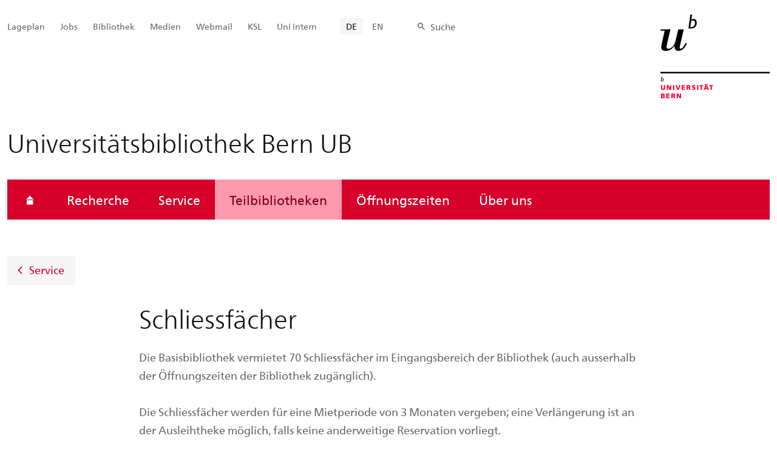

--- FILE ---
content_type: text/javascript; charset=utf-8
request_url: https://www.ub.unibe.ch/assets/js/main.min.js
body_size: 239168
content:
/*! For license information please see main.min.js.LICENSE.txt */
!function(i){var o={};function __webpack_require__(s){if(o[s])return o[s].exports;var S=o[s]={i:s,l:!1,exports:{}};return i[s].call(S.exports,S,S.exports,__webpack_require__),S.l=!0,S.exports}__webpack_require__.m=i,__webpack_require__.c=o,__webpack_require__.d=function(i,o,s){__webpack_require__.o(i,o)||Object.defineProperty(i,o,{enumerable:!0,get:s})},__webpack_require__.r=function(i){"undefined"!=typeof Symbol&&Symbol.toStringTag&&Object.defineProperty(i,Symbol.toStringTag,{value:"Module"}),Object.defineProperty(i,"__esModule",{value:!0})},__webpack_require__.t=function(i,o){if(1&o&&(i=__webpack_require__(i)),8&o)return i;if(4&o&&"object"==typeof i&&i&&i.__esModule)return i;var s=Object.create(null);if(__webpack_require__.r(s),Object.defineProperty(s,"default",{enumerable:!0,value:i}),2&o&&"string"!=typeof i)for(var S in i)__webpack_require__.d(s,S,function(o){return i[o]}.bind(null,S));return s},__webpack_require__.n=function(i){var o=i&&i.__esModule?function getDefault(){return i.default}:function getModuleExports(){return i};return __webpack_require__.d(o,"a",o),o},__webpack_require__.o=function(i,o){return Object.prototype.hasOwnProperty.call(i,o)},__webpack_require__.p="/assets/js/",__webpack_require__(__webpack_require__.s=164)}([function(i,o,s){var S=s(1),_=s(7),D=s(15),O=s(12),P=s(18),j="prototype",$export=function(i,o,s){var N,R,$,K,Q=i&$export.F,tt=i&$export.G,et=i&$export.S,it=i&$export.P,nt=i&$export.B,rt=tt?S:et?S[o]||(S[o]={}):(S[o]||{})[j],ot=tt?_:_[o]||(_[o]={}),at=ot[j]||(ot[j]={});for(N in tt&&(s=o),s)$=((R=!Q&&rt&&void 0!==rt[N])?rt:s)[N],K=nt&&R?P($,S):it&&"function"==typeof $?P(Function.call,$):$,rt&&O(rt,N,$,i&$export.U),ot[N]!=$&&D(ot,N,K),it&&at[N]!=$&&(at[N]=$)};S.core=_,$export.F=1,$export.G=2,$export.S=4,$export.P=8,$export.B=16,$export.W=32,$export.U=64,$export.R=128,i.exports=$export},function(i,o){var s=i.exports="undefined"!=typeof window&&window.Math==Math?window:"undefined"!=typeof self&&self.Math==Math?self:Function("return this")();"number"==typeof __g&&(__g=s)},function(i,o){i.exports=function(i){try{return!!i()}catch(i){return!0}}},function(i,o,s){var S=s(4);i.exports=function(i){if(!S(i))throw TypeError(i+" is not an object!");return i}},function(i,o){i.exports=function(i){return"object"==typeof i?null!==i:"function"==typeof i}},function(i,o,s){var S=s(61)("wks"),_=s(32),D=s(1).Symbol,O="function"==typeof D;(i.exports=function(i){return S[i]||(S[i]=O&&D[i]||(O?D:_)("Symbol."+i))}).store=S},function(i,o,s){var S=s(20),_=Math.min;i.exports=function(i){return i>0?_(S(i),9007199254740991):0}},function(i,o){var s=i.exports={version:"2.6.12"};"number"==typeof __e&&(__e=s)},function(i,o,s){i.exports=!s(2)((function(){return 7!=Object.defineProperty({},"a",{get:function(){return 7}}).a}))},function(i,o,s){var S=s(3),_=s(114),D=s(28),O=Object.defineProperty;o.f=s(8)?Object.defineProperty:function defineProperty(i,o,s){if(S(i),o=D(o,!0),S(s),_)try{return O(i,o,s)}catch(i){}if("get"in s||"set"in s)throw TypeError("Accessors not supported!");return"value"in s&&(i[o]=s.value),i}},function(i,o,s){"use strict";var S=this&&this.__importDefault||function(i){return i&&i.__esModule?i:{default:i}};Object.defineProperty(o,"__esModule",{value:!0});const _=s(57),D=S(s(356)),O=S(s(389)),P=S(s(60)),j=S(s(393));o.default=class Module{constructor(i,o,s,S,j){this.name=this.constructor.name.toLowerCase(),this.watchers={},this.ui={element:i};const N=window[P.default].data[this.name],R=window[P.default].options[this.name];this.data=(0,D.default)({},o,N,S),this.options=(0,D.default)({},s,R,j),this.uuid=(0,O.default)(this.name),this.log=window[P.default].helpers.log(this.name),this._log=window[P.default].helpers.log,this.eventDelegate=new _.Delegate(i),this.initUi()}static get initEvents(){return["DOMContentLoaded","ajaxLoaded"]}watch(i,o,s){const S=void 0!==i.tagName;if(Object.prototype.hasOwnProperty.call(i,o)||S){let _=null;return _=S?j.default.watch(i,o,((o,S,_)=>{s(o,S,_,i)})):j.default.watch(i,o,s),this.watchers[o]=_,_}return console.error(`The given property to watch doesn't exist: ${o}`),null}initUi(i=!1){Object.keys(this.options.domSelectors).forEach((o=>{const s=this.ui.element.querySelectorAll(this.options.domSelectors[o]);this.ui[o]=s.length>1||i?s:s[0]}))}destroy(){this.eventDelegate.off();Object.keys(this.watchers).forEach((i=>{this.watchers[i].unwatch()})),delete this.ui.element.dataset[`${this.name}Instance`],delete window[P.default].modules[this.name].instances[this.uuid]}}},function(i,o,s){var S=s(26);i.exports=function(i){return Object(S(i))}},function(i,o,s){var S=s(1),_=s(15),D=s(14),O=s(32)("src"),P=s(171),j="toString",N=(""+P).split(j);s(7).inspectSource=function(i){return P.call(i)},(i.exports=function(i,o,s,P){var j="function"==typeof s;j&&(D(s,"name")||_(s,"name",o)),i[o]!==s&&(j&&(D(s,O)||_(s,O,i[o]?""+i[o]:N.join(String(o)))),i===S?i[o]=s:P?i[o]?i[o]=s:_(i,o,s):(delete i[o],_(i,o,s)))})(Function.prototype,j,(function toString(){return"function"==typeof this&&this[O]||P.call(this)}))},function(i,o,s){var S=s(0),_=s(2),D=s(26),O=/"/g,createHTML=function(i,o,s,S){var _=String(D(i)),P="<"+o;return""!==s&&(P+=" "+s+'="'+String(S).replace(O,"&quot;")+'"'),P+">"+_+"</"+o+">"};i.exports=function(i,o){var s={};s[i]=o(createHTML),S(S.P+S.F*_((function(){var o=""[i]('"');return o!==o.toLowerCase()||o.split('"').length>3})),"String",s)}},function(i,o){var s={}.hasOwnProperty;i.exports=function(i,o){return s.call(i,o)}},function(i,o,s){var S=s(9),_=s(31);i.exports=s(8)?function(i,o,s){return S.f(i,o,_(1,s))}:function(i,o,s){return i[o]=s,i}},function(i,o,s){var S=s(51),_=s(26);i.exports=function(i){return S(_(i))}},function(i,o,s){"use strict";var S=s(2);i.exports=function(i,o){return!!i&&S((function(){o?i.call(null,(function(){}),1):i.call(null)}))}},function(i,o,s){var S=s(19);i.exports=function(i,o,s){if(S(i),void 0===o)return i;switch(s){case 1:return function(s){return i.call(o,s)};case 2:return function(s,S){return i.call(o,s,S)};case 3:return function(s,S,_){return i.call(o,s,S,_)}}return function(){return i.apply(o,arguments)}}},function(i,o){i.exports=function(i){if("function"!=typeof i)throw TypeError(i+" is not a function!");return i}},function(i,o){var s=Math.ceil,S=Math.floor;i.exports=function(i){return isNaN(i=+i)?0:(i>0?S:s)(i)}},function(i,o,s){var S=s(52),_=s(31),D=s(16),O=s(28),P=s(14),j=s(114),N=Object.getOwnPropertyDescriptor;o.f=s(8)?N:function getOwnPropertyDescriptor(i,o){if(i=D(i),o=O(o,!0),j)try{return N(i,o)}catch(i){}if(P(i,o))return _(!S.f.call(i,o),i[o])}},function(i,o,s){var S=s(0),_=s(7),D=s(2);i.exports=function(i,o){var s=(_.Object||{})[i]||Object[i],O={};O[i]=o(s),S(S.S+S.F*D((function(){s(1)})),"Object",O)}},function(i,o,s){var S=s(18),_=s(51),D=s(11),O=s(6),P=s(130);i.exports=function(i,o){var s=1==i,j=2==i,N=3==i,R=4==i,$=6==i,K=5==i||$,Q=o||P;return function(o,P,tt){for(var et,it,nt=D(o),rt=_(nt),ot=S(P,tt,3),at=O(rt.length),st=0,lt=s?Q(o,at):j?Q(o,0):void 0;at>st;st++)if((K||st in rt)&&(it=ot(et=rt[st],st,nt),i))if(s)lt[st]=it;else if(it)switch(i){case 3:return!0;case 5:return et;case 6:return st;case 2:lt.push(et)}else if(R)return!1;return $?-1:N||R?R:lt}}},function(i,o){i.exports=function isObject(i){var o=typeof i;return null!=i&&("object"==o||"function"==o)}},function(i,o){var s={}.toString;i.exports=function(i){return s.call(i).slice(8,-1)}},function(i,o){i.exports=function(i){if(null==i)throw TypeError("Can't call method on  "+i);return i}},function(i,o,s){"use strict";if(s(8)){var S=s(33),_=s(1),D=s(2),O=s(0),P=s(72),j=s(106),N=s(18),R=s(48),$=s(31),K=s(15),Q=s(49),tt=s(20),et=s(6),it=s(141),nt=s(35),rt=s(28),ot=s(14),at=s(53),st=s(4),lt=s(11),ct=s(98),ut=s(36),ht=s(38),dt=s(37).f,pt=s(100),ft=s(32),gt=s(5),mt=s(23),vt=s(62),yt=s(54),xt=s(102),bt=s(46),wt=s(65),St=s(47),Ct=s(101),Tt=s(132),_t=s(9),kt=s(21),Mt=_t.f,Dt=kt.f,At=_.RangeError,Et=_.TypeError,Ot=_.Uint8Array,Lt="ArrayBuffer",Pt="Shared"+Lt,It="BYTES_PER_ELEMENT",jt="prototype",Ft=Array[jt],Nt=j.ArrayBuffer,Rt=j.DataView,Ht=mt(0),Bt=mt(2),Wt=mt(3),zt=mt(4),Gt=mt(5),Ut=mt(6),Xt=vt(!0),qt=vt(!1),Vt=xt.values,Yt=xt.keys,$t=xt.entries,Zt=Ft.lastIndexOf,Kt=Ft.reduce,Jt=Ft.reduceRight,Qt=Ft.join,te=Ft.sort,ee=Ft.slice,ie=Ft.toString,ne=Ft.toLocaleString,re=gt("iterator"),oe=gt("toStringTag"),ae=ft("typed_constructor"),se=ft("def_constructor"),le=P.CONSTR,ce=P.TYPED,ue=P.VIEW,he="Wrong length!",de=mt(1,(function(i,o){return allocate(yt(i,i[se]),o)})),pe=D((function(){return 1===new Ot(new Uint16Array([1]).buffer)[0]})),fe=!!Ot&&!!Ot[jt].set&&D((function(){new Ot(1).set({})})),toOffset=function(i,o){var s=tt(i);if(s<0||s%o)throw At("Wrong offset!");return s},validate=function(i){if(st(i)&&ce in i)return i;throw Et(i+" is not a typed array!")},allocate=function(i,o){if(!st(i)||!(ae in i))throw Et("It is not a typed array constructor!");return new i(o)},speciesFromList=function(i,o){return fromList(yt(i,i[se]),o)},fromList=function(i,o){for(var s=0,S=o.length,_=allocate(i,S);S>s;)_[s]=o[s++];return _},addGetter=function(i,o,s){Mt(i,o,{get:function(){return this._d[s]}})},ge=function from(i){var o,s,S,_,D,O,P=lt(i),j=arguments.length,R=j>1?arguments[1]:void 0,$=void 0!==R,K=pt(P);if(null!=K&&!ct(K)){for(O=K.call(P),S=[],o=0;!(D=O.next()).done;o++)S.push(D.value);P=S}for($&&j>2&&(R=N(R,arguments[2],2)),o=0,s=et(P.length),_=allocate(this,s);s>o;o++)_[o]=$?R(P[o],o):P[o];return _},me=function of(){for(var i=0,o=arguments.length,s=allocate(this,o);o>i;)s[i]=arguments[i++];return s},ve=!!Ot&&D((function(){ne.call(new Ot(1))})),ye=function toLocaleString(){return ne.apply(ve?ee.call(validate(this)):validate(this),arguments)},xe={copyWithin:function copyWithin(i,o){return Tt.call(validate(this),i,o,arguments.length>2?arguments[2]:void 0)},every:function every(i){return zt(validate(this),i,arguments.length>1?arguments[1]:void 0)},fill:function fill(i){return Ct.apply(validate(this),arguments)},filter:function filter(i){return speciesFromList(this,Bt(validate(this),i,arguments.length>1?arguments[1]:void 0))},find:function find(i){return Gt(validate(this),i,arguments.length>1?arguments[1]:void 0)},findIndex:function findIndex(i){return Ut(validate(this),i,arguments.length>1?arguments[1]:void 0)},forEach:function forEach(i){Ht(validate(this),i,arguments.length>1?arguments[1]:void 0)},indexOf:function indexOf(i){return qt(validate(this),i,arguments.length>1?arguments[1]:void 0)},includes:function includes(i){return Xt(validate(this),i,arguments.length>1?arguments[1]:void 0)},join:function join(i){return Qt.apply(validate(this),arguments)},lastIndexOf:function lastIndexOf(i){return Zt.apply(validate(this),arguments)},map:function map(i){return de(validate(this),i,arguments.length>1?arguments[1]:void 0)},reduce:function reduce(i){return Kt.apply(validate(this),arguments)},reduceRight:function reduceRight(i){return Jt.apply(validate(this),arguments)},reverse:function reverse(){for(var i,o=this,s=validate(o).length,S=Math.floor(s/2),_=0;_<S;)i=o[_],o[_++]=o[--s],o[s]=i;return o},some:function some(i){return Wt(validate(this),i,arguments.length>1?arguments[1]:void 0)},sort:function sort(i){return te.call(validate(this),i)},subarray:function subarray(i,o){var s=validate(this),S=s.length,_=nt(i,S);return new(yt(s,s[se]))(s.buffer,s.byteOffset+_*s.BYTES_PER_ELEMENT,et((void 0===o?S:nt(o,S))-_))}},be=function slice(i,o){return speciesFromList(this,ee.call(validate(this),i,o))},we=function set(i){validate(this);var o=toOffset(arguments[1],1),s=this.length,S=lt(i),_=et(S.length),D=0;if(_+o>s)throw At(he);for(;D<_;)this[o+D]=S[D++]},Se={entries:function entries(){return $t.call(validate(this))},keys:function keys(){return Yt.call(validate(this))},values:function values(){return Vt.call(validate(this))}},isTAIndex=function(i,o){return st(i)&&i[ce]&&"symbol"!=typeof o&&o in i&&String(+o)==String(o)},Ce=function getOwnPropertyDescriptor(i,o){return isTAIndex(i,o=rt(o,!0))?$(2,i[o]):Dt(i,o)},Te=function defineProperty(i,o,s){return!(isTAIndex(i,o=rt(o,!0))&&st(s)&&ot(s,"value"))||ot(s,"get")||ot(s,"set")||s.configurable||ot(s,"writable")&&!s.writable||ot(s,"enumerable")&&!s.enumerable?Mt(i,o,s):(i[o]=s.value,i)};le||(kt.f=Ce,_t.f=Te),O(O.S+O.F*!le,"Object",{getOwnPropertyDescriptor:Ce,defineProperty:Te}),D((function(){ie.call({})}))&&(ie=ne=function toString(){return Qt.call(this)});var _e=Q({},xe);Q(_e,Se),K(_e,re,Se.values),Q(_e,{slice:be,set:we,constructor:function(){},toString:ie,toLocaleString:ye}),addGetter(_e,"buffer","b"),addGetter(_e,"byteOffset","o"),addGetter(_e,"byteLength","l"),addGetter(_e,"length","e"),Mt(_e,oe,{get:function(){return this[ce]}}),i.exports=function(i,o,s,j){var N=i+((j=!!j)?"Clamped":"")+"Array",$="get"+i,Q="set"+i,tt=_[N],nt=tt||{},rt=tt&&ht(tt),ot=!tt||!P.ABV,lt={},ct=tt&&tt[jt],addElement=function(i,s){Mt(i,s,{get:function(){return function(i,s){var S=i._d;return S.v[$](s*o+S.o,pe)}(this,s)},set:function(i){return function(i,s,S){var _=i._d;j&&(S=(S=Math.round(S))<0?0:S>255?255:255&S),_.v[Q](s*o+_.o,S,pe)}(this,s,i)},enumerable:!0})};ot?(tt=s((function(i,s,S,_){R(i,tt,N,"_d");var D,O,P,j,$=0,Q=0;if(st(s)){if(!(s instanceof Nt||(j=at(s))==Lt||j==Pt))return ce in s?fromList(tt,s):ge.call(tt,s);D=s,Q=toOffset(S,o);var nt=s.byteLength;if(void 0===_){if(nt%o)throw At(he);if((O=nt-Q)<0)throw At(he)}else if((O=et(_)*o)+Q>nt)throw At(he);P=O/o}else P=it(s),D=new Nt(O=P*o);for(K(i,"_d",{b:D,o:Q,l:O,e:P,v:new Rt(D)});$<P;)addElement(i,$++)})),ct=tt[jt]=ut(_e),K(ct,"constructor",tt)):D((function(){tt(1)}))&&D((function(){new tt(-1)}))&&wt((function(i){new tt,new tt(null),new tt(1.5),new tt(i)}),!0)||(tt=s((function(i,s,S,_){var D;return R(i,tt,N),st(s)?s instanceof Nt||(D=at(s))==Lt||D==Pt?void 0!==_?new nt(s,toOffset(S,o),_):void 0!==S?new nt(s,toOffset(S,o)):new nt(s):ce in s?fromList(tt,s):ge.call(tt,s):new nt(it(s))})),Ht(rt!==Function.prototype?dt(nt).concat(dt(rt)):dt(nt),(function(i){i in tt||K(tt,i,nt[i])})),tt[jt]=ct,S||(ct.constructor=tt));var pt=ct[re],ft=!!pt&&("values"==pt.name||null==pt.name),gt=Se.values;K(tt,ae,!0),K(ct,ce,N),K(ct,ue,!0),K(ct,se,tt),(j?new tt(1)[oe]==N:oe in ct)||Mt(ct,oe,{get:function(){return N}}),lt[N]=tt,O(O.G+O.W+O.F*(tt!=nt),lt),O(O.S,N,{BYTES_PER_ELEMENT:o}),O(O.S+O.F*D((function(){nt.of.call(tt,1)})),N,{from:ge,of:me}),It in ct||K(ct,It,o),O(O.P,N,xe),St(N),O(O.P+O.F*fe,N,{set:we}),O(O.P+O.F*!ft,N,Se),S||ct.toString==ie||(ct.toString=ie),O(O.P+O.F*D((function(){new tt(1).slice()})),N,{slice:be}),O(O.P+O.F*(D((function(){return[1,2].toLocaleString()!=new tt([1,2]).toLocaleString()}))||!D((function(){ct.toLocaleString.call([1,2])}))),N,{toLocaleString:ye}),bt[N]=ft?pt:gt,S||ft||K(ct,re,gt)}}else i.exports=function(){}},function(i,o,s){var S=s(4);i.exports=function(i,o){if(!S(i))return i;var s,_;if(o&&"function"==typeof(s=i.toString)&&!S(_=s.call(i)))return _;if("function"==typeof(s=i.valueOf)&&!S(_=s.call(i)))return _;if(!o&&"function"==typeof(s=i.toString)&&!S(_=s.call(i)))return _;throw TypeError("Can't convert object to primitive value")}},function(i,o,s){var S=s(32)("meta"),_=s(4),D=s(14),O=s(9).f,P=0,j=Object.isExtensible||function(){return!0},N=!s(2)((function(){return j(Object.preventExtensions({}))})),setMeta=function(i){O(i,S,{value:{i:"O"+ ++P,w:{}}})},R=i.exports={KEY:S,NEED:!1,fastKey:function(i,o){if(!_(i))return"symbol"==typeof i?i:("string"==typeof i?"S":"P")+i;if(!D(i,S)){if(!j(i))return"F";if(!o)return"E";setMeta(i)}return i[S].i},getWeak:function(i,o){if(!D(i,S)){if(!j(i))return!0;if(!o)return!1;setMeta(i)}return i[S].w},onFreeze:function(i){return N&&R.NEED&&j(i)&&!D(i,S)&&setMeta(i),i}}},function(i,o,s){var S=s(58),_="object"==typeof self&&self&&self.Object===Object&&self,D=S||_||Function("return this")();i.exports=D},function(i,o){i.exports=function(i,o){return{enumerable:!(1&i),configurable:!(2&i),writable:!(4&i),value:o}}},function(i,o){var s=0,S=Math.random();i.exports=function(i){return"Symbol(".concat(void 0===i?"":i,")_",(++s+S).toString(36))}},function(i,o){i.exports=!1},function(i,o,s){var S=s(116),_=s(85);i.exports=Object.keys||function keys(i){return S(i,_)}},function(i,o,s){var S=s(20),_=Math.max,D=Math.min;i.exports=function(i,o){return(i=S(i))<0?_(i+o,0):D(i,o)}},function(i,o,s){var S=s(3),_=s(117),D=s(85),O=s(84)("IE_PROTO"),Empty=function(){},P="prototype",createDict=function(){var i,o=s(82)("iframe"),S=D.length;for(o.style.display="none",s(86).appendChild(o),o.src="javascript:",(i=o.contentWindow.document).open(),i.write("<script>document.F=Object<\/script>"),i.close(),createDict=i.F;S--;)delete createDict[P][D[S]];return createDict()};i.exports=Object.create||function create(i,o){var s;return null!==i?(Empty[P]=S(i),s=new Empty,Empty[P]=null,s[O]=i):s=createDict(),void 0===o?s:_(s,o)}},function(i,o,s){var S=s(116),_=s(85).concat("length","prototype");o.f=Object.getOwnPropertyNames||function getOwnPropertyNames(i){return S(i,_)}},function(i,o,s){var S=s(14),_=s(11),D=s(84)("IE_PROTO"),O=Object.prototype;i.exports=Object.getPrototypeOf||function(i){return i=_(i),S(i,D)?i[D]:"function"==typeof i.constructor&&i instanceof i.constructor?i.constructor.prototype:i instanceof Object?O:null}},function(i,o,s){var S=s(5)("unscopables"),_=Array.prototype;null==_[S]&&s(15)(_,S,{}),i.exports=function(i){_[S][i]=!0}},function(i,o,s){var S=s(4);i.exports=function(i,o){if(!S(i)||i._t!==o)throw TypeError("Incompatible receiver, "+o+" required!");return i}},function(i,o,s){var S=s(42),_=s(79),D=s(80),O=S?S.toStringTag:void 0;i.exports=function baseGetTag(i){return null==i?void 0===i?"[object Undefined]":"[object Null]":O&&O in Object(i)?_(i):D(i)}},function(i,o,s){var S=s(30).Symbol;i.exports=S},function(i,o){i.exports=function isObjectLike(i){return null!=i&&"object"==typeof i}},function(i,o,s){var S=s(9).f,_=s(14),D=s(5)("toStringTag");i.exports=function(i,o,s){i&&!_(i=s?i:i.prototype,D)&&S(i,D,{configurable:!0,value:o})}},function(i,o,s){var S=s(0),_=s(26),D=s(2),O=s(88),P="["+O+"]",j=RegExp("^"+P+P+"*"),N=RegExp(P+P+"*$"),exporter=function(i,o,s){var _={},P=D((function(){return!!O[i]()||"​"!="​"[i]()})),j=_[i]=P?o(R):O[i];s&&(_[s]=j),S(S.P+S.F*P,"String",_)},R=exporter.trim=function(i,o){return i=String(_(i)),1&o&&(i=i.replace(j,"")),2&o&&(i=i.replace(N,"")),i};i.exports=exporter},function(i,o){i.exports={}},function(i,o,s){"use strict";var S=s(1),_=s(9),D=s(8),O=s(5)("species");i.exports=function(i){var o=S[i];D&&o&&!o[O]&&_.f(o,O,{configurable:!0,get:function(){return this}})}},function(i,o){i.exports=function(i,o,s,S){if(!(i instanceof o)||void 0!==S&&S in i)throw TypeError(s+": incorrect invocation!");return i}},function(i,o,s){var S=s(12);i.exports=function(i,o,s){for(var _ in o)S(i,_,o[_],s);return i}},function(i,o,s){"use strict";var S=this&&this.__importDefault||function(i){return i&&i.__esModule?i:{default:i}};Object.defineProperty(o,"__esModule",{value:!0});const _=s(57),D=S(s(74)),O=S(s(81));o.default=new class WindowEventListener{constructor(){this.eventDelegate=new _.Delegate(document),this.eventHandlers={};const i={resize:{interval:50},scroll:{interval:50}};for(const o of Object.keys(i))this.registerDebouncedEvent(o,i[o]),this.registerThrottledEvent(o)}dispatch(i,o){this.eventDelegate.rootElement.dispatchEvent(new CustomEvent(i,{detail:o}))}registerDebouncedEvent(i,o){const s=i.charAt(0).toUpperCase()+i.slice(1),S=`debounced${s}`;window.addEventListener(i,(0,D.default)((i=>{this.dispatch(S,{originalEvent:i})}),o.interval),!1),this[`addDebounced${s}Listener`]=this.addEventListener.bind(this,S),this[`removeDebounced${s}Listener`]=this.removeEventListener.bind(this,S)}registerThrottledEvent(i){const o=i.charAt(0).toUpperCase()+i.slice(1),s=`throttled${o}`;window.addEventListener(i,(0,O.default)((i=>{this.dispatch(s,{originalEvent:i})}))),this[`addThrottled${o}Listener`]=this.addEventListener.bind(this,s),this[`removeThrottled${o}Listener`]=this.removeEventListener.bind(this,s)}addEventListener(i,o,s){const S=s?`${i}.${s}`:i;this.eventHandlers[S]=o,this.eventDelegate.on(i,o)}removeEventListener(i,o){const s=o?`${i}.${o}`:i;this.eventDelegate.off(i,this.eventHandlers[s])}}},function(i,o,s){var S=s(25);i.exports=Object("z").propertyIsEnumerable(0)?Object:function(i){return"String"==S(i)?i.split(""):Object(i)}},function(i,o){o.f={}.propertyIsEnumerable},function(i,o,s){var S=s(25),_=s(5)("toStringTag"),D="Arguments"==S(function(){return arguments}());i.exports=function(i){var o,s,O;return void 0===i?"Undefined":null===i?"Null":"string"==typeof(s=function(i,o){try{return i[o]}catch(i){}}(o=Object(i),_))?s:D?S(o):"Object"==(O=S(o))&&"function"==typeof o.callee?"Arguments":O}},function(i,o,s){var S=s(3),_=s(19),D=s(5)("species");i.exports=function(i,o){var s,O=S(i).constructor;return void 0===O||null==(s=S(O)[D])?o:_(s)}},function(i,o){var s;s=function(){return this}();try{s=s||new Function("return this")()}catch(i){"object"==typeof window&&(s=window)}i.exports=s},function(i,o){i.exports=function(i){return i.webpackPolyfill||(i.deprecate=function(){},i.paths=[],i.children||(i.children=[]),Object.defineProperty(i,"loaded",{enumerable:!0,get:function(){return i.l}}),Object.defineProperty(i,"id",{enumerable:!0,get:function(){return i.i}}),i.webpackPolyfill=1),i}},function(i,o,s){"use strict";var S=s(73);i.exports=function(i){return new S(i)},i.exports.Delegate=S},function(i,o,s){(function(o){var s="object"==typeof o&&o&&o.Object===Object&&o;i.exports=s}).call(this,s(55))},function(i,o,s){var S=s(41),_=s(43);i.exports=function isSymbol(i){return"symbol"==typeof i||_(i)&&"[object Symbol]"==S(i)}},function(i,o,s){"use strict";Object.defineProperty(o,"__esModule",{value:!0}),o.default="estatico"},function(i,o,s){var S=s(7),_=s(1),D="__core-js_shared__",O=_[D]||(_[D]={});(i.exports=function(i,o){return O[i]||(O[i]=void 0!==o?o:{})})("versions",[]).push({version:S.version,mode:s(33)?"pure":"global",copyright:"© 2020 Denis Pushkarev (zloirock.ru)"})},function(i,o,s){var S=s(16),_=s(6),D=s(35);i.exports=function(i){return function(o,s,O){var P,j=S(o),N=_(j.length),R=D(O,N);if(i&&s!=s){for(;N>R;)if((P=j[R++])!=P)return!0}else for(;N>R;R++)if((i||R in j)&&j[R]===s)return i||R||0;return!i&&-1}}},function(i,o){o.f=Object.getOwnPropertySymbols},function(i,o,s){var S=s(25);i.exports=Array.isArray||function isArray(i){return"Array"==S(i)}},function(i,o,s){var S=s(5)("iterator"),_=!1;try{var D=[7][S]();D.return=function(){_=!0},Array.from(D,(function(){throw 2}))}catch(i){}i.exports=function(i,o){if(!o&&!_)return!1;var s=!1;try{var D=[7],O=D[S]();O.next=function(){return{done:s=!0}},D[S]=function(){return O},i(D)}catch(i){}return s}},function(i,o,s){"use strict";var S=s(3);i.exports=function(){var i=S(this),o="";return i.global&&(o+="g"),i.ignoreCase&&(o+="i"),i.multiline&&(o+="m"),i.unicode&&(o+="u"),i.sticky&&(o+="y"),o}},function(i,o,s){"use strict";var S=s(53),_=RegExp.prototype.exec;i.exports=function(i,o){var s=i.exec;if("function"==typeof s){var D=s.call(i,o);if("object"!=typeof D)throw new TypeError("RegExp exec method returned something other than an Object or null");return D}if("RegExp"!==S(i))throw new TypeError("RegExp#exec called on incompatible receiver");return _.call(i,o)}},function(i,o,s){"use strict";s(134);var S=s(12),_=s(15),D=s(2),O=s(26),P=s(5),j=s(103),N=P("species"),R=!D((function(){var i=/./;return i.exec=function(){var i=[];return i.groups={a:"7"},i},"7"!=="".replace(i,"$<a>")})),$=function(){var i=/(?:)/,o=i.exec;i.exec=function(){return o.apply(this,arguments)};var s="ab".split(i);return 2===s.length&&"a"===s[0]&&"b"===s[1]}();i.exports=function(i,o,s){var K=P(i),Q=!D((function(){var o={};return o[K]=function(){return 7},7!=""[i](o)})),tt=Q?!D((function(){var o=!1,s=/a/;return s.exec=function(){return o=!0,null},"split"===i&&(s.constructor={},s.constructor[N]=function(){return s}),s[K](""),!o})):void 0;if(!Q||!tt||"replace"===i&&!R||"split"===i&&!$){var et=/./[K],it=s(O,K,""[i],(function maybeCallNative(i,o,s,S,_){return o.exec===j?Q&&!_?{done:!0,value:et.call(o,s,S)}:{done:!0,value:i.call(s,o,S)}:{done:!1}})),nt=it[0],rt=it[1];S(String.prototype,i,nt),_(RegExp.prototype,K,2==o?function(i,o){return rt.call(i,this,o)}:function(i){return rt.call(i,this)})}}},function(i,o,s){var S=s(18),_=s(129),D=s(98),O=s(3),P=s(6),j=s(100),N={},R={};(o=i.exports=function(i,o,s,$,K){var Q,tt,et,it,nt=K?function(){return i}:j(i),rt=S(s,$,o?2:1),ot=0;if("function"!=typeof nt)throw TypeError(i+" is not iterable!");if(D(nt)){for(Q=P(i.length);Q>ot;ot++)if((it=o?rt(O(tt=i[ot])[0],tt[1]):rt(i[ot]))===N||it===R)return it}else for(et=nt.call(i);!(tt=et.next()).done;)if((it=_(et,rt,tt.value,o))===N||it===R)return it}).BREAK=N,o.RETURN=R},function(i,o,s){var S=s(1).navigator;i.exports=S&&S.userAgent||""},function(i,o,s){"use strict";var S=s(1),_=s(0),D=s(12),O=s(49),P=s(29),j=s(69),N=s(48),R=s(4),$=s(2),K=s(65),Q=s(44),tt=s(89);i.exports=function(i,o,s,et,it,nt){var rt=S[i],ot=rt,at=it?"set":"add",st=ot&&ot.prototype,lt={},fixMethod=function(i){var o=st[i];D(st,i,"delete"==i?function(i){return!(nt&&!R(i))&&o.call(this,0===i?0:i)}:"has"==i?function has(i){return!(nt&&!R(i))&&o.call(this,0===i?0:i)}:"get"==i?function get(i){return nt&&!R(i)?void 0:o.call(this,0===i?0:i)}:"add"==i?function add(i){return o.call(this,0===i?0:i),this}:function set(i,s){return o.call(this,0===i?0:i,s),this})};if("function"==typeof ot&&(nt||st.forEach&&!$((function(){(new ot).entries().next()})))){var ct=new ot,ut=ct[at](nt?{}:-0,1)!=ct,ht=$((function(){ct.has(1)})),dt=K((function(i){new ot(i)})),pt=!nt&&$((function(){for(var i=new ot,o=5;o--;)i[at](o,o);return!i.has(-0)}));dt||((ot=o((function(o,s){N(o,ot,i);var S=tt(new rt,o,ot);return null!=s&&j(s,it,S[at],S),S}))).prototype=st,st.constructor=ot),(ht||pt)&&(fixMethod("delete"),fixMethod("has"),it&&fixMethod("get")),(pt||ut)&&fixMethod(at),nt&&st.clear&&delete st.clear}else ot=et.getConstructor(o,i,it,at),O(ot.prototype,s),P.NEED=!0;return Q(ot,i),lt[i]=ot,_(_.G+_.W+_.F*(ot!=rt),lt),nt||et.setStrong(ot,i,it),ot}},function(i,o,s){for(var S,_=s(1),D=s(15),O=s(32),P=O("typed_array"),j=O("view"),N=!(!_.ArrayBuffer||!_.DataView),R=N,$=0,K="Int8Array,Uint8Array,Uint8ClampedArray,Int16Array,Uint16Array,Int32Array,Uint32Array,Float32Array,Float64Array".split(",");$<9;)(S=_[K[$++]])?(D(S.prototype,P,!0),D(S.prototype,j,!0)):R=!1;i.exports={ABV:N,CONSTR:R,TYPED:P,VIEW:j}},function(i,o,s){"use strict";function Delegate(i){this.listenerMap=[{},{}],i&&this.root(i),this.handle=Delegate.prototype.handle.bind(this)}i.exports=Delegate,Delegate.prototype.root=function(i){var o,s=this.listenerMap;if(this.rootElement){for(o in s[1])s[1].hasOwnProperty(o)&&this.rootElement.removeEventListener(o,this.handle,!0);for(o in s[0])s[0].hasOwnProperty(o)&&this.rootElement.removeEventListener(o,this.handle,!1)}if(!i||!i.addEventListener)return this.rootElement&&delete this.rootElement,this;for(o in this.rootElement=i,s[1])s[1].hasOwnProperty(o)&&this.rootElement.addEventListener(o,this.handle,!0);for(o in s[0])s[0].hasOwnProperty(o)&&this.rootElement.addEventListener(o,this.handle,!1);return this},Delegate.prototype.captureForType=function(i){return-1!==["blur","error","focus","load","resize","scroll"].indexOf(i)},Delegate.prototype.on=function(i,o,s,_){var D,O,P,j;if(!i)throw new TypeError("Invalid event type: "+i);if("function"==typeof o&&(_=s,s=o,o=null),void 0===_&&(_=this.captureForType(i)),"function"!=typeof s)throw new TypeError("Handler must be a type of Function");return D=this.rootElement,(O=this.listenerMap[_?1:0])[i]||(D&&D.addEventListener(i,this.handle,_),O[i]=[]),o?/^[a-z]+$/i.test(o)?(j=o,P=matchesTag):/^#[a-z0-9\-_]+$/i.test(o)?(j=o.slice(1),P=matchesId):(j=o,P=S):(j=null,P=matchesRoot.bind(this)),O[i].push({selector:o,handler:s,matcher:P,matcherParam:j}),this},Delegate.prototype.off=function(i,o,s,S){var _,D,O,P,j;if("function"==typeof o&&(S=s,s=o,o=null),void 0===S)return this.off(i,o,s,!0),this.off(i,o,s,!1),this;if(O=this.listenerMap[S?1:0],!i){for(j in O)O.hasOwnProperty(j)&&this.off(j,o,s);return this}if(!(P=O[i])||!P.length)return this;for(_=P.length-1;_>=0;_--)D=P[_],o&&o!==D.selector||s&&s!==D.handler||P.splice(_,1);return P.length||(delete O[i],this.rootElement&&this.rootElement.removeEventListener(i,this.handle,S)),this},Delegate.prototype.handle=function(i){var o,s,S,_,D,O,P=i.type,j=[],N="ftLabsDelegateIgnore";if(!0!==i[N]){switch(3===(O=i.target).nodeType&&(O=O.parentNode),S=this.rootElement,i.eventPhase||(i.target!==i.currentTarget?3:2)){case 1:j=this.listenerMap[1][P];break;case 2:this.listenerMap[0]&&this.listenerMap[0][P]&&(j=j.concat(this.listenerMap[0][P])),this.listenerMap[1]&&this.listenerMap[1][P]&&(j=j.concat(this.listenerMap[1][P]));break;case 3:j=this.listenerMap[0][P]}for(s=j.length;O&&s;){for(o=0;o<s&&(_=j[o]);o++)if(_.matcher.call(O,_.matcherParam,O)&&(D=this.fire(i,O,_)),!1===D)return i[N]=!0,void i.preventDefault();if(O===S)break;s=j.length,O=O.parentElement}}},Delegate.prototype.fire=function(i,o,s){return s.handler.call(o,i,o)};var S=function(i){if(i){var o=i.prototype;return o.matches||o.matchesSelector||o.webkitMatchesSelector||o.mozMatchesSelector||o.msMatchesSelector||o.oMatchesSelector}}(Element);function matchesTag(i,o){return i.toLowerCase()===o.tagName.toLowerCase()}function matchesRoot(i,o){return this.rootElement===window?o===document:this.rootElement===o}function matchesId(i,o){return i===o.id}Delegate.prototype.destroy=function(){this.off(),this.root()}},function(i,o,s){var S=s(24),_=s(75),D=s(76),O=Math.max,P=Math.min;i.exports=function debounce(i,o,s){var j,N,R,$,K,Q,tt=0,et=!1,it=!1,nt=!0;if("function"!=typeof i)throw new TypeError("Expected a function");function invokeFunc(o){var s=j,S=N;return j=N=void 0,tt=o,$=i.apply(S,s)}function shouldInvoke(i){var s=i-Q;return void 0===Q||s>=o||s<0||it&&i-tt>=R}function timerExpired(){var i=_();if(shouldInvoke(i))return trailingEdge(i);K=setTimeout(timerExpired,function remainingWait(i){var s=o-(i-Q);return it?P(s,R-(i-tt)):s}(i))}function trailingEdge(i){return K=void 0,nt&&j?invokeFunc(i):(j=N=void 0,$)}function debounced(){var i=_(),s=shouldInvoke(i);if(j=arguments,N=this,Q=i,s){if(void 0===K)return function leadingEdge(i){return tt=i,K=setTimeout(timerExpired,o),et?invokeFunc(i):$}(Q);if(it)return clearTimeout(K),K=setTimeout(timerExpired,o),invokeFunc(Q)}return void 0===K&&(K=setTimeout(timerExpired,o)),$}return o=D(o)||0,S(s)&&(et=!!s.leading,R=(it="maxWait"in s)?O(D(s.maxWait)||0,o):R,nt="trailing"in s?!!s.trailing:nt),debounced.cancel=function cancel(){void 0!==K&&clearTimeout(K),tt=0,j=Q=N=K=void 0},debounced.flush=function flush(){return void 0===K?$:trailingEdge(_())},debounced}},function(i,o,s){var S=s(30);i.exports=function(){return S.Date.now()}},function(i,o,s){var S=s(77),_=s(24),D=s(59),O=/^[-+]0x[0-9a-f]+$/i,P=/^0b[01]+$/i,j=/^0o[0-7]+$/i,N=parseInt;i.exports=function toNumber(i){if("number"==typeof i)return i;if(D(i))return NaN;if(_(i)){var o="function"==typeof i.valueOf?i.valueOf():i;i=_(o)?o+"":o}if("string"!=typeof i)return 0===i?i:+i;i=S(i);var s=P.test(i);return s||j.test(i)?N(i.slice(2),s?2:8):O.test(i)?NaN:+i}},function(i,o,s){var S=s(78),_=/^\s+/;i.exports=function baseTrim(i){return i?i.slice(0,S(i)+1).replace(_,""):i}},function(i,o){var s=/\s/;i.exports=function trimmedEndIndex(i){for(var o=i.length;o--&&s.test(i.charAt(o)););return o}},function(i,o,s){var S=s(42),_=Object.prototype,D=_.hasOwnProperty,O=_.toString,P=S?S.toStringTag:void 0;i.exports=function getRawTag(i){var o=D.call(i,P),s=i[P];try{i[P]=void 0;var S=!0}catch(i){}var _=O.call(i);return S&&(o?i[P]=s:delete i[P]),_}},function(i,o){var s=Object.prototype.toString;i.exports=function objectToString(i){return s.call(i)}},function(i,o,s){"use strict";i.exports=function rafThrottle(i){var o,s=null,S=function throttled(){for(var S=arguments.length,_=new Array(S),D=0;D<S;D++)_[D]=arguments[D];o=_,null===s&&(s=requestAnimationFrame(function later(S){return function(){s=null,i.apply(S,o)}}(this)))};return S.cancel=function(){cancelAnimationFrame(s),s=null},S}},function(i,o,s){var S=s(4),_=s(1).document,D=S(_)&&S(_.createElement);i.exports=function(i){return D?_.createElement(i):{}}},function(i,o,s){o.f=s(5)},function(i,o,s){var S=s(61)("keys"),_=s(32);i.exports=function(i){return S[i]||(S[i]=_(i))}},function(i,o){i.exports="constructor,hasOwnProperty,isPrototypeOf,propertyIsEnumerable,toLocaleString,toString,valueOf".split(",")},function(i,o,s){var S=s(1).document;i.exports=S&&S.documentElement},function(i,o,s){var S=s(4),_=s(3),check=function(i,o){if(_(i),!S(o)&&null!==o)throw TypeError(o+": can't set as prototype!")};i.exports={set:Object.setPrototypeOf||("__proto__"in{}?function(i,o,S){try{(S=s(18)(Function.call,s(21).f(Object.prototype,"__proto__").set,2))(i,[]),o=!(i instanceof Array)}catch(i){o=!0}return function setPrototypeOf(i,s){return check(i,s),o?i.__proto__=s:S(i,s),i}}({},!1):void 0),check:check}},function(i,o){i.exports="\t\n\v\f\r   ᠎             　\u2028\u2029\ufeff"},function(i,o,s){var S=s(4),_=s(87).set;i.exports=function(i,o,s){var D,O=o.constructor;return O!==s&&"function"==typeof O&&(D=O.prototype)!==s.prototype&&S(D)&&_&&_(i,D),i}},function(i,o,s){"use strict";var S=s(20),_=s(26);i.exports=function repeat(i){var o=String(_(this)),s="",D=S(i);if(D<0||D==1/0)throw RangeError("Count can't be negative");for(;D>0;(D>>>=1)&&(o+=o))1&D&&(s+=o);return s}},function(i,o){i.exports=Math.sign||function sign(i){return 0==(i=+i)||i!=i?i:i<0?-1:1}},function(i,o){var s=Math.expm1;i.exports=!s||s(10)>22025.465794806718||s(10)<22025.465794806718||-2e-17!=s(-2e-17)?function expm1(i){return 0==(i=+i)?i:i>-1e-6&&i<1e-6?i+i*i/2:Math.exp(i)-1}:s},function(i,o,s){var S=s(20),_=s(26);i.exports=function(i){return function(o,s){var D,O,P=String(_(o)),j=S(s),N=P.length;return j<0||j>=N?i?"":void 0:(D=P.charCodeAt(j))<55296||D>56319||j+1===N||(O=P.charCodeAt(j+1))<56320||O>57343?i?P.charAt(j):D:i?P.slice(j,j+2):O-56320+(D-55296<<10)+65536}}},function(i,o,s){"use strict";var S=s(33),_=s(0),D=s(12),O=s(15),P=s(46),j=s(128),N=s(44),R=s(38),$=s(5)("iterator"),K=!([].keys&&"next"in[].keys()),Q="keys",tt="values",returnThis=function(){return this};i.exports=function(i,o,s,et,it,nt,rt){j(s,o,et);var ot,at,st,getMethod=function(i){if(!K&&i in ht)return ht[i];switch(i){case Q:return function keys(){return new s(this,i)};case tt:return function values(){return new s(this,i)}}return function entries(){return new s(this,i)}},lt=o+" Iterator",ct=it==tt,ut=!1,ht=i.prototype,dt=ht[$]||ht["@@iterator"]||it&&ht[it],pt=dt||getMethod(it),ft=it?ct?getMethod("entries"):pt:void 0,gt="Array"==o&&ht.entries||dt;if(gt&&(st=R(gt.call(new i)))!==Object.prototype&&st.next&&(N(st,lt,!0),S||"function"==typeof st[$]||O(st,$,returnThis)),ct&&dt&&dt.name!==tt&&(ut=!0,pt=function values(){return dt.call(this)}),S&&!rt||!K&&!ut&&ht[$]||O(ht,$,pt),P[o]=pt,P[lt]=returnThis,it)if(ot={values:ct?pt:getMethod(tt),keys:nt?pt:getMethod(Q),entries:ft},rt)for(at in ot)at in ht||D(ht,at,ot[at]);else _(_.P+_.F*(K||ut),o,ot);return ot}},function(i,o,s){var S=s(96),_=s(26);i.exports=function(i,o,s){if(S(o))throw TypeError("String#"+s+" doesn't accept regex!");return String(_(i))}},function(i,o,s){var S=s(4),_=s(25),D=s(5)("match");i.exports=function(i){var o;return S(i)&&(void 0!==(o=i[D])?!!o:"RegExp"==_(i))}},function(i,o,s){var S=s(5)("match");i.exports=function(i){var o=/./;try{"/./"[i](o)}catch(s){try{return o[S]=!1,!"/./"[i](o)}catch(i){}}return!0}},function(i,o,s){var S=s(46),_=s(5)("iterator"),D=Array.prototype;i.exports=function(i){return void 0!==i&&(S.Array===i||D[_]===i)}},function(i,o,s){"use strict";var S=s(9),_=s(31);i.exports=function(i,o,s){o in i?S.f(i,o,_(0,s)):i[o]=s}},function(i,o,s){var S=s(53),_=s(5)("iterator"),D=s(46);i.exports=s(7).getIteratorMethod=function(i){if(null!=i)return i[_]||i["@@iterator"]||D[S(i)]}},function(i,o,s){"use strict";var S=s(11),_=s(35),D=s(6);i.exports=function fill(i){for(var o=S(this),s=D(o.length),O=arguments.length,P=_(O>1?arguments[1]:void 0,s),j=O>2?arguments[2]:void 0,N=void 0===j?s:_(j,s);N>P;)o[P++]=i;return o}},function(i,o,s){"use strict";var S=s(39),_=s(133),D=s(46),O=s(16);i.exports=s(94)(Array,"Array",(function(i,o){this._t=O(i),this._i=0,this._k=o}),(function(){var i=this._t,o=this._k,s=this._i++;return!i||s>=i.length?(this._t=void 0,_(1)):_(0,"keys"==o?s:"values"==o?i[s]:[s,i[s]])}),"values"),D.Arguments=D.Array,S("keys"),S("values"),S("entries")},function(i,o,s){"use strict";var S,_,D=s(66),O=RegExp.prototype.exec,P=String.prototype.replace,j=O,N="lastIndex",R=(S=/a/,_=/b*/g,O.call(S,"a"),O.call(_,"a"),0!==S[N]||0!==_[N]),$=void 0!==/()??/.exec("")[1];(R||$)&&(j=function exec(i){var o,s,S,_,j=this;return $&&(s=new RegExp("^"+j.source+"$(?!\\s)",D.call(j))),R&&(o=j[N]),S=O.call(j,i),R&&S&&(j[N]=j.global?S.index+S[0].length:o),$&&S&&S.length>1&&P.call(S[0],s,(function(){for(_=1;_<arguments.length-2;_++)void 0===arguments[_]&&(S[_]=void 0)})),S}),i.exports=j},function(i,o,s){"use strict";var S=s(93)(!0);i.exports=function(i,o,s){return o+(s?S(i,o).length:1)}},function(i,o,s){var S,_,D,O=s(18),P=s(122),j=s(86),N=s(82),R=s(1),$=R.process,K=R.setImmediate,Q=R.clearImmediate,tt=R.MessageChannel,et=R.Dispatch,it=0,nt={},rt="onreadystatechange",run=function(){var i=+this;if(nt.hasOwnProperty(i)){var o=nt[i];delete nt[i],o()}},listener=function(i){run.call(i.data)};K&&Q||(K=function setImmediate(i){for(var o=[],s=1;arguments.length>s;)o.push(arguments[s++]);return nt[++it]=function(){P("function"==typeof i?i:Function(i),o)},S(it),it},Q=function clearImmediate(i){delete nt[i]},"process"==s(25)($)?S=function(i){$.nextTick(O(run,i,1))}:et&&et.now?S=function(i){et.now(O(run,i,1))}:tt?(D=(_=new tt).port2,_.port1.onmessage=listener,S=O(D.postMessage,D,1)):R.addEventListener&&"function"==typeof postMessage&&!R.importScripts?(S=function(i){R.postMessage(i+"","*")},R.addEventListener("message",listener,!1)):S=rt in N("script")?function(i){j.appendChild(N("script"))[rt]=function(){j.removeChild(this),run.call(i)}}:function(i){setTimeout(O(run,i,1),0)}),i.exports={set:K,clear:Q}},function(i,o,s){"use strict";var S=s(1),_=s(8),D=s(33),O=s(72),P=s(15),j=s(49),N=s(2),R=s(48),$=s(20),K=s(6),Q=s(141),tt=s(37).f,et=s(9).f,it=s(101),nt=s(44),rt="ArrayBuffer",ot="DataView",at="prototype",st="Wrong index!",lt=S[rt],ct=S[ot],ut=S.Math,ht=S.RangeError,dt=S.Infinity,pt=lt,ft=ut.abs,gt=ut.pow,mt=ut.floor,vt=ut.log,yt=ut.LN2,xt="buffer",bt="byteLength",wt="byteOffset",St=_?"_b":xt,Ct=_?"_l":bt,Tt=_?"_o":wt;function packIEEE754(i,o,s){var S,_,D,O=new Array(s),P=8*s-o-1,j=(1<<P)-1,N=j>>1,R=23===o?gt(2,-24)-gt(2,-77):0,$=0,K=i<0||0===i&&1/i<0?1:0;for((i=ft(i))!=i||i===dt?(_=i!=i?1:0,S=j):(S=mt(vt(i)/yt),i*(D=gt(2,-S))<1&&(S--,D*=2),(i+=S+N>=1?R/D:R*gt(2,1-N))*D>=2&&(S++,D/=2),S+N>=j?(_=0,S=j):S+N>=1?(_=(i*D-1)*gt(2,o),S+=N):(_=i*gt(2,N-1)*gt(2,o),S=0));o>=8;O[$++]=255&_,_/=256,o-=8);for(S=S<<o|_,P+=o;P>0;O[$++]=255&S,S/=256,P-=8);return O[--$]|=128*K,O}function unpackIEEE754(i,o,s){var S,_=8*s-o-1,D=(1<<_)-1,O=D>>1,P=_-7,j=s-1,N=i[j--],R=127&N;for(N>>=7;P>0;R=256*R+i[j],j--,P-=8);for(S=R&(1<<-P)-1,R>>=-P,P+=o;P>0;S=256*S+i[j],j--,P-=8);if(0===R)R=1-O;else{if(R===D)return S?NaN:N?-dt:dt;S+=gt(2,o),R-=O}return(N?-1:1)*S*gt(2,R-o)}function unpackI32(i){return i[3]<<24|i[2]<<16|i[1]<<8|i[0]}function packI8(i){return[255&i]}function packI16(i){return[255&i,i>>8&255]}function packI32(i){return[255&i,i>>8&255,i>>16&255,i>>24&255]}function packF64(i){return packIEEE754(i,52,8)}function packF32(i){return packIEEE754(i,23,4)}function addGetter(i,o,s){et(i[at],o,{get:function(){return this[s]}})}function get(i,o,s,S){var _=Q(+s);if(_+o>i[Ct])throw ht(st);var D=i[St]._b,O=_+i[Tt],P=D.slice(O,O+o);return S?P:P.reverse()}function set(i,o,s,S,_,D){var O=Q(+s);if(O+o>i[Ct])throw ht(st);for(var P=i[St]._b,j=O+i[Tt],N=S(+_),R=0;R<o;R++)P[j+R]=N[D?R:o-R-1]}if(O.ABV){if(!N((function(){lt(1)}))||!N((function(){new lt(-1)}))||N((function(){return new lt,new lt(1.5),new lt(NaN),lt.name!=rt}))){for(var _t,kt=(lt=function ArrayBuffer(i){return R(this,lt),new pt(Q(i))})[at]=pt[at],Mt=tt(pt),Dt=0;Mt.length>Dt;)(_t=Mt[Dt++])in lt||P(lt,_t,pt[_t]);D||(kt.constructor=lt)}var At=new ct(new lt(2)),Et=ct[at].setInt8;At.setInt8(0,2147483648),At.setInt8(1,2147483649),!At.getInt8(0)&&At.getInt8(1)||j(ct[at],{setInt8:function setInt8(i,o){Et.call(this,i,o<<24>>24)},setUint8:function setUint8(i,o){Et.call(this,i,o<<24>>24)}},!0)}else lt=function ArrayBuffer(i){R(this,lt,rt);var o=Q(i);this._b=it.call(new Array(o),0),this[Ct]=o},ct=function DataView(i,o,s){R(this,ct,ot),R(i,lt,ot);var S=i[Ct],_=$(o);if(_<0||_>S)throw ht("Wrong offset!");if(_+(s=void 0===s?S-_:K(s))>S)throw ht("Wrong length!");this[St]=i,this[Tt]=_,this[Ct]=s},_&&(addGetter(lt,bt,"_l"),addGetter(ct,xt,"_b"),addGetter(ct,bt,"_l"),addGetter(ct,wt,"_o")),j(ct[at],{getInt8:function getInt8(i){return get(this,1,i)[0]<<24>>24},getUint8:function getUint8(i){return get(this,1,i)[0]},getInt16:function getInt16(i){var o=get(this,2,i,arguments[1]);return(o[1]<<8|o[0])<<16>>16},getUint16:function getUint16(i){var o=get(this,2,i,arguments[1]);return o[1]<<8|o[0]},getInt32:function getInt32(i){return unpackI32(get(this,4,i,arguments[1]))},getUint32:function getUint32(i){return unpackI32(get(this,4,i,arguments[1]))>>>0},getFloat32:function getFloat32(i){return unpackIEEE754(get(this,4,i,arguments[1]),23,4)},getFloat64:function getFloat64(i){return unpackIEEE754(get(this,8,i,arguments[1]),52,8)},setInt8:function setInt8(i,o){set(this,1,i,packI8,o)},setUint8:function setUint8(i,o){set(this,1,i,packI8,o)},setInt16:function setInt16(i,o){set(this,2,i,packI16,o,arguments[2])},setUint16:function setUint16(i,o){set(this,2,i,packI16,o,arguments[2])},setInt32:function setInt32(i,o){set(this,4,i,packI32,o,arguments[2])},setUint32:function setUint32(i,o){set(this,4,i,packI32,o,arguments[2])},setFloat32:function setFloat32(i,o){set(this,4,i,packF32,o,arguments[2])},setFloat64:function setFloat64(i,o){set(this,8,i,packF64,o,arguments[2])}});nt(lt,rt),nt(ct,ot),P(ct[at],O.VIEW,!0),o[rt]=lt,o[ot]=ct},function(i,o){var s=i.exports="undefined"!=typeof window&&window.Math==Math?window:"undefined"!=typeof self&&self.Math==Math?self:Function("return this")();"number"==typeof __g&&(__g=s)},function(i,o){i.exports=function(i){return"object"==typeof i?null!==i:"function"==typeof i}},function(i,o,s){i.exports=!s(146)((function(){return 7!=Object.defineProperty({},"a",{get:function(){return 7}}).a}))},function(i,o,s){var S,_;S=function(){"use strict";var PhotoSwipe=function(i,o,s,S){var _={features:null,bind:function(i,o,s,S){var _=(S?"remove":"add")+"EventListener";o=o.split(" ");for(var D=0;D<o.length;D++)o[D]&&i[_](o[D],s,!1)},isArray:function(i){return i instanceof Array},createEl:function(i,o){var s=document.createElement(o||"div");return i&&(s.className=i),s},getScrollY:function(){var i=window.pageYOffset;return void 0!==i?i:document.documentElement.scrollTop},unbind:function(i,o,s){_.bind(i,o,s,!0)},removeClass:function(i,o){var s=new RegExp("(\\s|^)"+o+"(\\s|$)");i.className=i.className.replace(s," ").replace(/^\s\s*/,"").replace(/\s\s*$/,"")},addClass:function(i,o){_.hasClass(i,o)||(i.className+=(i.className?" ":"")+o)},hasClass:function(i,o){return i.className&&new RegExp("(^|\\s)"+o+"(\\s|$)").test(i.className)},getChildByClass:function(i,o){for(var s=i.firstChild;s;){if(_.hasClass(s,o))return s;s=s.nextSibling}},arraySearch:function(i,o,s){for(var S=i.length;S--;)if(i[S][s]===o)return S;return-1},extend:function(i,o,s){for(var S in o)if(o.hasOwnProperty(S)){if(s&&i.hasOwnProperty(S))continue;i[S]=o[S]}},easing:{sine:{out:function(i){return Math.sin(i*(Math.PI/2))},inOut:function(i){return-(Math.cos(Math.PI*i)-1)/2}},cubic:{out:function(i){return--i*i*i+1}}},detectFeatures:function(){if(_.features)return _.features;var i=_.createEl().style,o="",s={};if(s.oldIE=document.all&&!document.addEventListener,s.touch="ontouchstart"in window,window.requestAnimationFrame&&(s.raf=window.requestAnimationFrame,s.caf=window.cancelAnimationFrame),s.pointerEvent=!!window.PointerEvent||navigator.msPointerEnabled,!s.pointerEvent){var S=navigator.userAgent;if(/iP(hone|od)/.test(navigator.platform)){var D=navigator.appVersion.match(/OS (\d+)_(\d+)_?(\d+)?/);D&&D.length>0&&(D=parseInt(D[1],10))>=1&&D<8&&(s.isOldIOSPhone=!0)}var O=S.match(/Android\s([0-9\.]*)/),P=O?O[1]:0;(P=parseFloat(P))>=1&&(P<4.4&&(s.isOldAndroid=!0),s.androidVersion=P),s.isMobileOpera=/opera mini|opera mobi/i.test(S)}for(var j,N,R=["transform","perspective","animationName"],$=["","webkit","Moz","ms","O"],K=0;K<4;K++){o=$[K];for(var Q=0;Q<3;Q++)j=R[Q],N=o+(o?j.charAt(0).toUpperCase()+j.slice(1):j),!s[j]&&N in i&&(s[j]=N);o&&!s.raf&&(o=o.toLowerCase(),s.raf=window[o+"RequestAnimationFrame"],s.raf&&(s.caf=window[o+"CancelAnimationFrame"]||window[o+"CancelRequestAnimationFrame"]))}if(!s.raf){var tt=0;s.raf=function(i){var o=(new Date).getTime(),s=Math.max(0,16-(o-tt)),S=window.setTimeout((function(){i(o+s)}),s);return tt=o+s,S},s.caf=function(i){clearTimeout(i)}}return s.svg=!!document.createElementNS&&!!document.createElementNS("http://www.w3.org/2000/svg","svg").createSVGRect,_.features=s,s}};_.detectFeatures(),_.features.oldIE&&(_.bind=function(i,o,s,S){o=o.split(" ");for(var _,D=(S?"detach":"attach")+"Event",_handleEv=function(){s.handleEvent.call(s)},O=0;O<o.length;O++)if(_=o[O])if("object"==typeof s&&s.handleEvent){if(S){if(!s["oldIE"+_])return!1}else s["oldIE"+_]=_handleEv;i[D]("on"+_,s["oldIE"+_])}else i[D]("on"+_,s)});var D=this,O=25,P=3,j={allowPanToNext:!0,spacing:.12,bgOpacity:1,mouseUsed:!1,loop:!0,pinchToClose:!0,closeOnScroll:!0,closeOnVerticalDrag:!0,verticalDragRange:.75,hideAnimationDuration:333,showAnimationDuration:333,showHideOpacity:!1,focus:!0,escKey:!0,arrowKeys:!0,mainScrollEndFriction:.35,panEndFriction:.35,isClickableElement:function(i){return"A"===i.tagName},getDoubleTapZoom:function(i,o){return i||o.initialZoomLevel<.7?1:1.33},maxSpreadZoom:1.33,modal:!0,scaleMode:"fit"};_.extend(j,S);var N,R,$,K,Q,tt,et,it,nt,rt,ot,at,st,lt,ct,ut,ht,dt,pt,ft,gt,mt,vt,yt,xt,bt,wt,St,Ct,Tt,_t,kt,Mt,Dt,At,Et,Ot,Lt,Pt,It,jt,Ft,Nt,Rt,Ht,Bt,Wt,zt,Gt,Ut,Xt,qt,Vt,Yt,$t,Zt,_getEmptyPoint=function(){return{x:0,y:0}},Kt=_getEmptyPoint(),Jt=_getEmptyPoint(),Qt=_getEmptyPoint(),te={},ee=0,ie={},ne=_getEmptyPoint(),re=0,oe=!0,ae=[],se={},le=!1,_registerModule=function(i,o){_.extend(D,o.publicMethods),ae.push(i)},_getLoopedId=function(i){var o=Be();return i>o-1?i-o:i<0?o+i:i},ce={},_listen=function(i,o){return ce[i]||(ce[i]=[]),ce[i].push(o)},_shout=function(i){var o=ce[i];if(o){var s=Array.prototype.slice.call(arguments);s.shift();for(var S=0;S<o.length;S++)o[S].apply(D,s)}},_getCurrentTime=function(){return(new Date).getTime()},_applyBgOpacity=function(i){Yt=i,D.bg.style.opacity=i*j.bgOpacity},_applyZoomTransform=function(i,o,s,S,_){(!le||_&&_!==D.currItem)&&(S/=_?_.fitRatio:D.currItem.fitRatio),i[mt]=at+o+"px, "+s+"px"+st+" scale("+S+")"},_applyCurrentZoomPan=function(i){Gt&&(i&&(rt>D.currItem.fitRatio?le||(_setImageSize(D.currItem,!1,!0),le=!0):le&&(_setImageSize(D.currItem),le=!1)),_applyZoomTransform(Gt,Qt.x,Qt.y,rt))},_applyZoomPanToItem=function(i){i.container&&_applyZoomTransform(i.container.style,i.initialPosition.x,i.initialPosition.y,i.initialZoomLevel,i)},_setTranslateX=function(i,o){o[mt]=at+i+"px, 0px"+st},_moveMainScroll=function(i,o){if(!j.loop&&o){var s=K+(ne.x*ee-i)/ne.x,S=Math.round(i-De.x);(s<0&&S>0||s>=Be()-1&&S<0)&&(i=De.x+S*j.mainScrollEndFriction)}De.x=i,_setTranslateX(i,Q)},_calculatePanOffset=function(i,o){var s=Ae[i]-ie[i];return Jt[i]+Kt[i]+s-s*(o/ot)},_equalizePoints=function(i,o){i.x=o.x,i.y=o.y,o.id&&(i.id=o.id)},_roundPoint=function(i){i.x=Math.round(i.x),i.y=Math.round(i.y)},ue=null,_onFirstMouseMove=function(){ue&&(_.unbind(document,"mousemove",_onFirstMouseMove),_.addClass(i,"pswp--has_mouse"),j.mouseUsed=!0,_shout("mouseUsed")),ue=setTimeout((function(){ue=null}),100)},_bindEvents=function(){_.bind(document,"keydown",D),_t.transform&&_.bind(D.scrollWrap,"click",D),j.mouseUsed||_.bind(document,"mousemove",_onFirstMouseMove),_.bind(window,"resize scroll orientationchange",D),_shout("bindEvents")},_unbindEvents=function(){_.unbind(window,"resize scroll orientationchange",D),_.unbind(window,"scroll",nt.scroll),_.unbind(document,"keydown",D),_.unbind(document,"mousemove",_onFirstMouseMove),_t.transform&&_.unbind(D.scrollWrap,"click",D),Pt&&_.unbind(window,et,D),clearTimeout(kt),_shout("unbindEvents")},_calculatePanBounds=function(i,o){var s=_calculateItemSize(D.currItem,te,i);return o&&(zt=s),s},_getMinZoomLevel=function(i){return i||(i=D.currItem),i.initialZoomLevel},_getMaxZoomLevel=function(i){return i||(i=D.currItem),i.w>0?j.maxSpreadZoom:1},_modifyDestPanOffset=function(i,o,s,S){return S===D.currItem.initialZoomLevel?(s[i]=D.currItem.initialPosition[i],!0):(s[i]=_calculatePanOffset(i,S),s[i]>o.min[i]?(s[i]=o.min[i],!0):s[i]<o.max[i]&&(s[i]=o.max[i],!0))},_setupTransforms=function(){if(mt){var o=_t.perspective&&!yt;return at="translate"+(o?"3d(":"("),void(st=_t.perspective?", 0px)":")")}mt="left",_.addClass(i,"pswp--ie"),_setTranslateX=function(i,o){o.left=i+"px"},_applyZoomPanToItem=function(i){var o=i.fitRatio>1?1:i.fitRatio,s=i.container.style,S=o*i.w,_=o*i.h;s.width=S+"px",s.height=_+"px",s.left=i.initialPosition.x+"px",s.top=i.initialPosition.y+"px"},_applyCurrentZoomPan=function(){if(Gt){var i=Gt,o=D.currItem,s=o.fitRatio>1?1:o.fitRatio,S=s*o.w,_=s*o.h;i.width=S+"px",i.height=_+"px",i.left=Qt.x+"px",i.top=Qt.y+"px"}}},_onKeyDown=function(i){var o="";j.escKey&&27===i.keyCode?o="close":j.arrowKeys&&(37===i.keyCode?o="prev":39===i.keyCode&&(o="next")),o&&(i.ctrlKey||i.altKey||i.shiftKey||i.metaKey||(i.preventDefault?i.preventDefault():i.returnValue=!1,D[o]()))},_onGlobalClick=function(i){i&&(Ft||jt||Ut||Ot)&&(i.preventDefault(),i.stopPropagation())},_updatePageScrollOffset=function(){D.setScrollOffset(0,_.getScrollY())},he={},de=0,_stopAnimation=function(i){he[i]&&(he[i].raf&&bt(he[i].raf),de--,delete he[i])},_registerStartAnimation=function(i){he[i]&&_stopAnimation(i),he[i]||(de++,he[i]={})},_stopAllAnimations=function(){for(var i in he)he.hasOwnProperty(i)&&_stopAnimation(i)},_animateProp=function(i,o,s,S,_,D,O){var P,j=_getCurrentTime();_registerStartAnimation(i);var animloop=function(){if(he[i]){if((P=_getCurrentTime()-j)>=S)return _stopAnimation(i),D(s),void(O&&O());D((s-o)*_(P/S)+o),he[i].raf=xt(animloop)}};animloop()},pe={shout:_shout,listen:_listen,viewportSize:te,options:j,isMainScrollAnimating:function(){return Ut},getZoomLevel:function(){return rt},getCurrentIndex:function(){return K},isDragging:function(){return Pt},isZooming:function(){return Bt},setScrollOffset:function(i,o){ie.x=i,Tt=ie.y=o,_shout("updateScrollOffset",ie)},applyZoomPan:function(i,o,s,S){Qt.x=o,Qt.y=s,rt=i,_applyCurrentZoomPan(S)},init:function(){if(!N&&!R){var s;D.framework=_,D.template=i,D.bg=_.getChildByClass(i,"pswp__bg"),wt=i.className,N=!0,_t=_.detectFeatures(),xt=_t.raf,bt=_t.caf,mt=_t.transform,Ct=_t.oldIE,D.scrollWrap=_.getChildByClass(i,"pswp__scroll-wrap"),D.container=_.getChildByClass(D.scrollWrap,"pswp__container"),Q=D.container.style,D.itemHolders=ut=[{el:D.container.children[0],wrap:0,index:-1},{el:D.container.children[1],wrap:0,index:-1},{el:D.container.children[2],wrap:0,index:-1}],ut[0].el.style.display=ut[2].el.style.display="none",_setupTransforms(),nt={resize:D.updateSize,orientationchange:function(){clearTimeout(kt),kt=setTimeout((function(){te.x!==D.scrollWrap.clientWidth&&D.updateSize()}),500)},scroll:_updatePageScrollOffset,keydown:_onKeyDown,click:_onGlobalClick};var S=_t.isOldIOSPhone||_t.isOldAndroid||_t.isMobileOpera;for(_t.animationName&&_t.transform&&!S||(j.showAnimationDuration=j.hideAnimationDuration=0),s=0;s<ae.length;s++)D["init"+ae[s]]();o&&(D.ui=new o(D,_)).init(),_shout("firstUpdate"),K=K||j.index||0,(isNaN(K)||K<0||K>=Be())&&(K=0),D.currItem=He(K),(_t.isOldIOSPhone||_t.isOldAndroid)&&(oe=!1),i.setAttribute("aria-hidden","false"),j.modal&&(oe?i.style.position="fixed":(i.style.position="absolute",i.style.top=_.getScrollY()+"px")),void 0===Tt&&(_shout("initialLayout"),Tt=St=_.getScrollY());var O="pswp--open ";for(j.mainClass&&(O+=j.mainClass+" "),j.showHideOpacity&&(O+="pswp--animate_opacity "),O+=yt?"pswp--touch":"pswp--notouch",O+=_t.animationName?" pswp--css_animation":"",O+=_t.svg?" pswp--svg":"",_.addClass(i,O),D.updateSize(),tt=-1,re=null,s=0;s<P;s++)_setTranslateX((s+tt)*ne.x,ut[s].el.style);Ct||_.bind(D.scrollWrap,it,D),_listen("initialZoomInEnd",(function(){D.setContent(ut[0],K-1),D.setContent(ut[2],K+1),ut[0].el.style.display=ut[2].el.style.display="block",j.focus&&i.focus(),_bindEvents()})),D.setContent(ut[1],K),D.updateCurrItem(),_shout("afterInit"),oe||(lt=setInterval((function(){de||Pt||Bt||rt!==D.currItem.initialZoomLevel||D.updateSize()}),1e3)),_.addClass(i,"pswp--visible")}},close:function(){N&&(N=!1,R=!0,_shout("close"),_unbindEvents(),_showOrHide(D.currItem,null,!0,D.destroy))},destroy:function(){_shout("destroy"),je&&clearTimeout(je),i.setAttribute("aria-hidden","true"),i.className=wt,lt&&clearInterval(lt),_.unbind(D.scrollWrap,it,D),_.unbind(window,"scroll",D),_stopDragUpdateLoop(),_stopAllAnimations(),ce=null},panTo:function(i,o,s){s||(i>zt.min.x?i=zt.min.x:i<zt.max.x&&(i=zt.max.x),o>zt.min.y?o=zt.min.y:o<zt.max.y&&(o=zt.max.y)),Qt.x=i,Qt.y=o,_applyCurrentZoomPan()},handleEvent:function(i){i=i||window.event,nt[i.type]&&nt[i.type](i)},goTo:function(i){var o=(i=_getLoopedId(i))-K;re=o,K=i,D.currItem=He(K),ee-=o,_moveMainScroll(ne.x*ee),_stopAllAnimations(),Ut=!1,D.updateCurrItem()},next:function(){D.goTo(K+1)},prev:function(){D.goTo(K-1)},updateCurrZoomItem:function(i){if(i&&_shout("beforeChange",0),ut[1].el.children.length){var o=ut[1].el.children[0];Gt=_.hasClass(o,"pswp__zoom-wrap")?o.style:null}else Gt=null;zt=D.currItem.bounds,ot=rt=D.currItem.initialZoomLevel,Qt.x=zt.center.x,Qt.y=zt.center.y,i&&_shout("afterChange")},invalidateCurrItems:function(){ct=!0;for(var i=0;i<P;i++)ut[i].item&&(ut[i].item.needsUpdate=!0)},updateCurrItem:function(i){if(0!==re){var o,s=Math.abs(re);if(!(i&&s<2)){D.currItem=He(K),le=!1,_shout("beforeChange",re),s>=P&&(tt+=re+(re>0?-P:P),s=P);for(var S=0;S<s;S++)re>0?(o=ut.shift(),ut[P-1]=o,tt++,_setTranslateX((tt+2)*ne.x,o.el.style),D.setContent(o,K-s+S+1+1)):(o=ut.pop(),ut.unshift(o),tt--,_setTranslateX(tt*ne.x,o.el.style),D.setContent(o,K+s-S-1-1));if(Gt&&1===Math.abs(re)){var _=He(ht);_.initialZoomLevel!==rt&&(_calculateItemSize(_,te),_setImageSize(_),_applyZoomPanToItem(_))}re=0,D.updateCurrZoomItem(),ht=K,_shout("afterChange")}}},updateSize:function(o){if(!oe&&j.modal){var s=_.getScrollY();if(Tt!==s&&(i.style.top=s+"px",Tt=s),!o&&se.x===window.innerWidth&&se.y===window.innerHeight)return;se.x=window.innerWidth,se.y=window.innerHeight,i.style.height=se.y+"px"}if(te.x=D.scrollWrap.clientWidth,te.y=D.scrollWrap.clientHeight,_updatePageScrollOffset(),ne.x=te.x+Math.round(te.x*j.spacing),ne.y=te.y,_moveMainScroll(ne.x*ee),_shout("beforeResize"),void 0!==tt){for(var S,O,N,R=0;R<P;R++)S=ut[R],_setTranslateX((R+tt)*ne.x,S.el.style),N=K+R-1,j.loop&&Be()>2&&(N=_getLoopedId(N)),(O=He(N))&&(ct||O.needsUpdate||!O.bounds)?(D.cleanSlide(O),D.setContent(S,N),1===R&&(D.currItem=O,D.updateCurrZoomItem(!0)),O.needsUpdate=!1):-1===S.index&&N>=0&&D.setContent(S,N),O&&O.container&&(_calculateItemSize(O,te),_setImageSize(O),_applyZoomPanToItem(O));ct=!1}ot=rt=D.currItem.initialZoomLevel,(zt=D.currItem.bounds)&&(Qt.x=zt.center.x,Qt.y=zt.center.y,_applyCurrentZoomPan(!0)),_shout("resize")},zoomTo:function(i,o,s,S,D){o&&(ot=rt,Ae.x=Math.abs(o.x)-Qt.x,Ae.y=Math.abs(o.y)-Qt.y,_equalizePoints(Jt,Qt));var O=_calculatePanBounds(i,!1),P={};_modifyDestPanOffset("x",O,P,i),_modifyDestPanOffset("y",O,P,i);var j=rt,N={x:Qt.x,y:Qt.y};_roundPoint(P);var onUpdate=function(o){1===o?(rt=i,Qt.x=P.x,Qt.y=P.y):(rt=(i-j)*o+j,Qt.x=(P.x-N.x)*o+N.x,Qt.y=(P.y-N.y)*o+N.y),D&&D(o),_applyCurrentZoomPan(1===o)};s?_animateProp("customZoomTo",0,1,s,S||_.easing.sine.inOut,onUpdate):onUpdate(1)}},fe=30,ge=10,me={},ve={},ye={},xe={},be={},we=[],Se={},Ce=[],Te={},_e=0,ke=_getEmptyPoint(),Me=0,De=_getEmptyPoint(),Ae=_getEmptyPoint(),Ee=_getEmptyPoint(),_isEqualPoints=function(i,o){return i.x===o.x&&i.y===o.y},_isNearbyPoints=function(i,o){return Math.abs(i.x-o.x)<O&&Math.abs(i.y-o.y)<O},_calculatePointsDistance=function(i,o){return Te.x=Math.abs(i.x-o.x),Te.y=Math.abs(i.y-o.y),Math.sqrt(Te.x*Te.x+Te.y*Te.y)},_stopDragUpdateLoop=function(){Nt&&(bt(Nt),Nt=null)},_dragUpdateLoop=function(){Pt&&(Nt=xt(_dragUpdateLoop),_renderMovement())},_canPan=function(){return!("fit"===j.scaleMode&&rt===D.currItem.initialZoomLevel)},_closestElement=function(i,o){return!(!i||i===document)&&!(i.getAttribute("class")&&i.getAttribute("class").indexOf("pswp__scroll-wrap")>-1)&&(o(i)?i:_closestElement(i.parentNode,o))},Oe={},_preventDefaultEventBehaviour=function(i,o){return Oe.prevent=!_closestElement(i.target,j.isClickableElement),_shout("preventDragEvent",i,o,Oe),Oe.prevent},_convertTouchToPoint=function(i,o){return o.x=i.pageX,o.y=i.pageY,o.id=i.identifier,o},_findCenterOfPoints=function(i,o,s){s.x=.5*(i.x+o.x),s.y=.5*(i.y+o.y)},_pushPosPoint=function(i,o,s){if(i-Dt>50){var S=Ce.length>2?Ce.shift():{};S.x=o,S.y=s,Ce.push(S),Dt=i}},_calculateVerticalDragOpacityRatio=function(){var i=Qt.y-D.currItem.initialPosition.y;return 1-Math.abs(i/(te.y/2))},Le={},Pe={},Ie=[],_getTouchPoints=function(i){for(;Ie.length>0;)Ie.pop();return vt?(Zt=0,we.forEach((function(i){0===Zt?Ie[0]=i:1===Zt&&(Ie[1]=i),Zt++}))):i.type.indexOf("touch")>-1?i.touches&&i.touches.length>0&&(Ie[0]=_convertTouchToPoint(i.touches[0],Le),i.touches.length>1&&(Ie[1]=_convertTouchToPoint(i.touches[1],Pe))):(Le.x=i.pageX,Le.y=i.pageY,Le.id="",Ie[0]=Le),Ie},_panOrMoveMainScroll=function(i,o){var s,S,_,O,P=Qt[i]+o[i],N=o[i]>0,R=De.x+o.x,$=De.x-Se.x;if(s=P>zt.min[i]||P<zt.max[i]?j.panEndFriction:1,P=Qt[i]+o[i]*s,(j.allowPanToNext||rt===D.currItem.initialZoomLevel)&&(Gt?"h"!==Xt||"x"!==i||jt||(N?(P>zt.min[i]&&(s=j.panEndFriction,zt.min[i],S=zt.min[i]-Jt[i]),(S<=0||$<0)&&Be()>1?(O=R,$<0&&R>Se.x&&(O=Se.x)):zt.min.x!==zt.max.x&&(_=P)):(P<zt.max[i]&&(s=j.panEndFriction,zt.max[i],S=Jt[i]-zt.max[i]),(S<=0||$>0)&&Be()>1?(O=R,$>0&&R<Se.x&&(O=Se.x)):zt.min.x!==zt.max.x&&(_=P))):O=R,"x"===i))return void 0!==O&&(_moveMainScroll(O,!0),Rt=O!==Se.x),zt.min.x!==zt.max.x&&(void 0!==_?Qt.x=_:Rt||(Qt.x+=o.x*s)),void 0!==O;Ut||Rt||rt>D.currItem.fitRatio&&(Qt[i]+=o[i]*s)},_onDragStart=function(i){if(!("mousedown"===i.type&&i.button>0))if(Re)i.preventDefault();else if(!Lt||"mousedown"!==i.type){if(_preventDefaultEventBehaviour(i,!0)&&i.preventDefault(),_shout("pointerDown"),vt){var o=_.arraySearch(we,i.pointerId,"id");o<0&&(o=we.length),we[o]={x:i.pageX,y:i.pageY,id:i.pointerId}}var s=_getTouchPoints(i),S=s.length;Ht=null,_stopAllAnimations(),Pt&&1!==S||(Pt=qt=!0,_.bind(window,et,D),Et=$t=Vt=Ot=Rt=Ft=It=jt=!1,Xt=null,_shout("firstTouchStart",s),_equalizePoints(Jt,Qt),Kt.x=Kt.y=0,_equalizePoints(xe,s[0]),_equalizePoints(be,xe),Se.x=ne.x*ee,Ce=[{x:xe.x,y:xe.y}],Dt=Mt=_getCurrentTime(),_calculatePanBounds(rt,!0),_stopDragUpdateLoop(),_dragUpdateLoop()),!Bt&&S>1&&!Ut&&!Rt&&(ot=rt,jt=!1,Bt=It=!0,Kt.y=Kt.x=0,_equalizePoints(Jt,Qt),_equalizePoints(me,s[0]),_equalizePoints(ve,s[1]),_findCenterOfPoints(me,ve,Ee),Ae.x=Math.abs(Ee.x)-Qt.x,Ae.y=Math.abs(Ee.y)-Qt.y,Wt=_calculatePointsDistance(me,ve))}},_onDragMove=function(i){if(i.preventDefault(),vt){var o=_.arraySearch(we,i.pointerId,"id");if(o>-1){var s=we[o];s.x=i.pageX,s.y=i.pageY}}if(Pt){var S=_getTouchPoints(i);if(Xt||Ft||Bt)Ht=S;else if(De.x!==ne.x*ee)Xt="h";else{var D=Math.abs(S[0].x-xe.x)-Math.abs(S[0].y-xe.y);Math.abs(D)>=ge&&(Xt=D>0?"h":"v",Ht=S)}}},_renderMovement=function(){if(Ht){var i=Ht.length;if(0!==i)if(_equalizePoints(me,Ht[0]),ye.x=me.x-xe.x,ye.y=me.y-xe.y,Bt&&i>1){if(xe.x=me.x,xe.y=me.y,!ye.x&&!ye.y&&_isEqualPoints(Ht[1],ve))return;_equalizePoints(ve,Ht[1]),jt||(jt=!0,_shout("zoomGestureStarted"));var o=_calculatePointsDistance(me,ve),s=_calculateZoomLevel(o);s>D.currItem.initialZoomLevel+D.currItem.initialZoomLevel/15&&($t=!0);var S=1,_=_getMinZoomLevel(),O=_getMaxZoomLevel();if(s<_)if(j.pinchToClose&&!$t&&ot<=D.currItem.initialZoomLevel){var P=1-(_-s)/(_/1.2);_applyBgOpacity(P),_shout("onPinchClose",P),Vt=!0}else(S=(_-s)/_)>1&&(S=1),s=_-S*(_/3);else s>O&&((S=(s-O)/(6*_))>1&&(S=1),s=O+S*_);S<0&&(S=0),_findCenterOfPoints(me,ve,ke),Kt.x+=ke.x-Ee.x,Kt.y+=ke.y-Ee.y,_equalizePoints(Ee,ke),Qt.x=_calculatePanOffset("x",s),Qt.y=_calculatePanOffset("y",s),Et=s>rt,rt=s,_applyCurrentZoomPan()}else{if(!Xt)return;if(qt&&(qt=!1,Math.abs(ye.x)>=ge&&(ye.x-=Ht[0].x-be.x),Math.abs(ye.y)>=ge&&(ye.y-=Ht[0].y-be.y)),xe.x=me.x,xe.y=me.y,0===ye.x&&0===ye.y)return;if("v"===Xt&&j.closeOnVerticalDrag&&!_canPan()){Kt.y+=ye.y,Qt.y+=ye.y;var N=_calculateVerticalDragOpacityRatio();return Ot=!0,_shout("onVerticalDrag",N),_applyBgOpacity(N),void _applyCurrentZoomPan()}_pushPosPoint(_getCurrentTime(),me.x,me.y),Ft=!0,zt=D.currItem.bounds,_panOrMoveMainScroll("x",ye)||(_panOrMoveMainScroll("y",ye),_roundPoint(Qt),_applyCurrentZoomPan())}}},_onDragRelease=function(i){if(_t.isOldAndroid){if(Lt&&"mouseup"===i.type)return;i.type.indexOf("touch")>-1&&(clearTimeout(Lt),Lt=setTimeout((function(){Lt=0}),600))}var o;if(_shout("pointerUp"),_preventDefaultEventBehaviour(i,!1)&&i.preventDefault(),vt){var s=_.arraySearch(we,i.pointerId,"id");if(s>-1)if(o=we.splice(s,1)[0],navigator.msPointerEnabled){var S={4:"mouse",2:"touch",3:"pen"};o.type=S[i.pointerType],o.type||(o.type=i.pointerType||"mouse")}else o.type=i.pointerType||"mouse"}var O,P=_getTouchPoints(i),N=P.length;if("mouseup"===i.type&&(N=0),2===N)return Ht=null,!0;1===N&&_equalizePoints(be,P[0]),0!==N||Xt||Ut||(o||("mouseup"===i.type?o={x:i.pageX,y:i.pageY,type:"mouse"}:i.changedTouches&&i.changedTouches[0]&&(o={x:i.changedTouches[0].pageX,y:i.changedTouches[0].pageY,type:"touch"})),_shout("touchRelease",i,o));var R=-1;if(0===N&&(Pt=!1,_.unbind(window,et,D),_stopDragUpdateLoop(),Bt?R=0:-1!==Me&&(R=_getCurrentTime()-Me)),Me=1===N?_getCurrentTime():-1,O=-1!==R&&R<150?"zoom":"swipe",Bt&&N<2&&(Bt=!1,1===N&&(O="zoomPointerUp"),_shout("zoomGestureEnded")),Ht=null,Ft||jt||Ut||Ot)if(_stopAllAnimations(),At||(At=_initDragReleaseAnimationData()),At.calculateSwipeSpeed("x"),Ot)if(_calculateVerticalDragOpacityRatio()<j.verticalDragRange)D.close();else{var $=Qt.y,K=Yt;_animateProp("verticalDrag",0,1,300,_.easing.cubic.out,(function(i){Qt.y=(D.currItem.initialPosition.y-$)*i+$,_applyBgOpacity((1-K)*i+K),_applyCurrentZoomPan()})),_shout("onVerticalDrag",1)}else{if((Rt||Ut)&&0===N){if(_finishSwipeMainScrollGesture(O,At))return;O="zoomPointerUp"}Ut||("swipe"===O?!Rt&&rt>D.currItem.fitRatio&&_completePanGesture(At):_completeZoomGesture())}},_initDragReleaseAnimationData=function(){var i,o,s={lastFlickOffset:{},lastFlickDist:{},lastFlickSpeed:{},slowDownRatio:{},slowDownRatioReverse:{},speedDecelerationRatio:{},speedDecelerationRatioAbs:{},distanceOffset:{},backAnimDestination:{},backAnimStarted:{},calculateSwipeSpeed:function(S){Ce.length>1?(i=_getCurrentTime()-Dt+50,o=Ce[Ce.length-2][S]):(i=_getCurrentTime()-Mt,o=be[S]),s.lastFlickOffset[S]=xe[S]-o,s.lastFlickDist[S]=Math.abs(s.lastFlickOffset[S]),s.lastFlickDist[S]>20?s.lastFlickSpeed[S]=s.lastFlickOffset[S]/i:s.lastFlickSpeed[S]=0,Math.abs(s.lastFlickSpeed[S])<.1&&(s.lastFlickSpeed[S]=0),s.slowDownRatio[S]=.95,s.slowDownRatioReverse[S]=1-s.slowDownRatio[S],s.speedDecelerationRatio[S]=1},calculateOverBoundsAnimOffset:function(i,o){s.backAnimStarted[i]||(Qt[i]>zt.min[i]?s.backAnimDestination[i]=zt.min[i]:Qt[i]<zt.max[i]&&(s.backAnimDestination[i]=zt.max[i]),void 0!==s.backAnimDestination[i]&&(s.slowDownRatio[i]=.7,s.slowDownRatioReverse[i]=1-s.slowDownRatio[i],s.speedDecelerationRatioAbs[i]<.05&&(s.lastFlickSpeed[i]=0,s.backAnimStarted[i]=!0,_animateProp("bounceZoomPan"+i,Qt[i],s.backAnimDestination[i],o||300,_.easing.sine.out,(function(o){Qt[i]=o,_applyCurrentZoomPan()})))))},calculateAnimOffset:function(i){s.backAnimStarted[i]||(s.speedDecelerationRatio[i]=s.speedDecelerationRatio[i]*(s.slowDownRatio[i]+s.slowDownRatioReverse[i]-s.slowDownRatioReverse[i]*s.timeDiff/10),s.speedDecelerationRatioAbs[i]=Math.abs(s.lastFlickSpeed[i]*s.speedDecelerationRatio[i]),s.distanceOffset[i]=s.lastFlickSpeed[i]*s.speedDecelerationRatio[i]*s.timeDiff,Qt[i]+=s.distanceOffset[i])},panAnimLoop:function(){if(he.zoomPan&&(he.zoomPan.raf=xt(s.panAnimLoop),s.now=_getCurrentTime(),s.timeDiff=s.now-s.lastNow,s.lastNow=s.now,s.calculateAnimOffset("x"),s.calculateAnimOffset("y"),_applyCurrentZoomPan(),s.calculateOverBoundsAnimOffset("x"),s.calculateOverBoundsAnimOffset("y"),s.speedDecelerationRatioAbs.x<.05&&s.speedDecelerationRatioAbs.y<.05))return Qt.x=Math.round(Qt.x),Qt.y=Math.round(Qt.y),_applyCurrentZoomPan(),void _stopAnimation("zoomPan")}};return s},_completePanGesture=function(i){if(i.calculateSwipeSpeed("y"),zt=D.currItem.bounds,i.backAnimDestination={},i.backAnimStarted={},Math.abs(i.lastFlickSpeed.x)<=.05&&Math.abs(i.lastFlickSpeed.y)<=.05)return i.speedDecelerationRatioAbs.x=i.speedDecelerationRatioAbs.y=0,i.calculateOverBoundsAnimOffset("x"),i.calculateOverBoundsAnimOffset("y"),!0;_registerStartAnimation("zoomPan"),i.lastNow=_getCurrentTime(),i.panAnimLoop()},_finishSwipeMainScrollGesture=function(i,o){var s,S,O;if(Ut||(_e=K),"swipe"===i){var P=xe.x-be.x,N=o.lastFlickDist.x<10;P>fe&&(N||o.lastFlickOffset.x>20)?S=-1:P<-fe&&(N||o.lastFlickOffset.x<-20)&&(S=1)}S&&((K+=S)<0?(K=j.loop?Be()-1:0,O=!0):K>=Be()&&(K=j.loop?0:Be()-1,O=!0),O&&!j.loop||(re+=S,ee-=S,s=!0));var R,$=ne.x*ee,Q=Math.abs($-De.x);return s||$>De.x==o.lastFlickSpeed.x>0?(R=Math.abs(o.lastFlickSpeed.x)>0?Q/Math.abs(o.lastFlickSpeed.x):333,R=Math.min(R,400),R=Math.max(R,250)):R=333,_e===K&&(s=!1),Ut=!0,_shout("mainScrollAnimStart"),_animateProp("mainScroll",De.x,$,R,_.easing.cubic.out,_moveMainScroll,(function(){_stopAllAnimations(),Ut=!1,_e=-1,(s||_e!==K)&&D.updateCurrItem(),_shout("mainScrollAnimComplete")})),s&&D.updateCurrItem(!0),s},_calculateZoomLevel=function(i){return 1/Wt*i*ot},_completeZoomGesture=function(){var i=rt,o=_getMinZoomLevel(),s=_getMaxZoomLevel();rt<o?i=o:rt>s&&(i=s);var S,O=1,P=Yt;return Vt&&!Et&&!$t&&rt<o?(D.close(),!0):(Vt&&(S=function(i){_applyBgOpacity((O-P)*i+P)}),D.zoomTo(i,0,200,_.easing.cubic.out,S),!0)};_registerModule("Gestures",{publicMethods:{initGestures:function(){var addEventNames=function(i,o,s,S,_){dt=i+o,pt=i+s,ft=i+S,gt=_?i+_:""};(vt=_t.pointerEvent)&&_t.touch&&(_t.touch=!1),vt?navigator.msPointerEnabled?addEventNames("MSPointer","Down","Move","Up","Cancel"):addEventNames("pointer","down","move","up","cancel"):_t.touch?(addEventNames("touch","start","move","end","cancel"),yt=!0):addEventNames("mouse","down","move","up"),et=pt+" "+ft+" "+gt,it=dt,vt&&!yt&&(yt=navigator.maxTouchPoints>1||navigator.msMaxTouchPoints>1),D.likelyTouchDevice=yt,nt[dt]=_onDragStart,nt[pt]=_onDragMove,nt[ft]=_onDragRelease,gt&&(nt[gt]=nt[ft]),_t.touch&&(it+=" mousedown",et+=" mousemove mouseup",nt.mousedown=nt[dt],nt.mousemove=nt[pt],nt.mouseup=nt[ft]),yt||(j.allowPanToNext=!1)}}});var je,Fe,Ne,Re,He,Be,_showOrHide=function(o,s,S,O){var P;je&&clearTimeout(je),Re=!0,Ne=!0,o.initialLayout?(P=o.initialLayout,o.initialLayout=null):P=j.getThumbBoundsFn&&j.getThumbBoundsFn(K);var N,R,Q=S?j.hideAnimationDuration:j.showAnimationDuration,onComplete=function(){_stopAnimation("initialZoom"),S?(D.template.removeAttribute("style"),D.bg.removeAttribute("style")):(_applyBgOpacity(1),s&&(s.style.display="block"),_.addClass(i,"pswp--animated-in"),_shout("initialZoom"+(S?"OutEnd":"InEnd"))),O&&O(),Re=!1};if(!Q||!P||void 0===P.x)return _shout("initialZoom"+(S?"Out":"In")),rt=o.initialZoomLevel,_equalizePoints(Qt,o.initialPosition),_applyCurrentZoomPan(),i.style.opacity=S?0:1,_applyBgOpacity(1),void(Q?setTimeout((function(){onComplete()}),Q):onComplete());N=$,R=!D.currItem.src||D.currItem.loadError||j.showHideOpacity,o.miniImg&&(o.miniImg.style.webkitBackfaceVisibility="hidden"),S||(rt=P.w/o.w,Qt.x=P.x,Qt.y=P.y-St,D[R?"template":"bg"].style.opacity=.001,_applyCurrentZoomPan()),_registerStartAnimation("initialZoom"),S&&!N&&_.removeClass(i,"pswp--animated-in"),R&&(S?_[(N?"remove":"add")+"Class"](i,"pswp--animate_opacity"):setTimeout((function(){_.addClass(i,"pswp--animate_opacity")}),30)),je=setTimeout((function(){if(_shout("initialZoom"+(S?"Out":"In")),S){var s=P.w/o.w,D={x:Qt.x,y:Qt.y},O=rt,j=Yt,onUpdate=function(o){1===o?(rt=s,Qt.x=P.x,Qt.y=P.y-Tt):(rt=(s-O)*o+O,Qt.x=(P.x-D.x)*o+D.x,Qt.y=(P.y-Tt-D.y)*o+D.y),_applyCurrentZoomPan(),R?i.style.opacity=1-o:_applyBgOpacity(j-o*j)};N?_animateProp("initialZoom",0,1,Q,_.easing.cubic.out,onUpdate,onComplete):(onUpdate(1),je=setTimeout(onComplete,Q+20))}else rt=o.initialZoomLevel,_equalizePoints(Qt,o.initialPosition),_applyCurrentZoomPan(),_applyBgOpacity(1),R?i.style.opacity=1:_applyBgOpacity(1),je=setTimeout(onComplete,Q+20)}),S?25:90)},We={},ze=[],Ge={index:0,errorMsg:'<div class="pswp__error-msg"><a href="%url%" target="_blank">The image</a> could not be loaded.</div>',forceProgressiveLoading:!1,preload:[1,1],getNumItemsFn:function(){return Fe.length}},_getZeroBounds=function(){return{center:{x:0,y:0},max:{x:0,y:0},min:{x:0,y:0}}},_calculateSingleItemPanBounds=function(i,o,s){var S=i.bounds;S.center.x=Math.round((We.x-o)/2),S.center.y=Math.round((We.y-s)/2)+i.vGap.top,S.max.x=o>We.x?Math.round(We.x-o):S.center.x,S.max.y=s>We.y?Math.round(We.y-s)+i.vGap.top:S.center.y,S.min.x=o>We.x?0:S.center.x,S.min.y=s>We.y?i.vGap.top:S.center.y},_calculateItemSize=function(i,o,s){if(i.src&&!i.loadError){var S=!s;if(S&&(i.vGap||(i.vGap={top:0,bottom:0}),_shout("parseVerticalMargin",i)),We.x=o.x,We.y=o.y-i.vGap.top-i.vGap.bottom,S){var _=We.x/i.w,D=We.y/i.h;i.fitRatio=_<D?_:D;var O=j.scaleMode;"orig"===O?s=1:"fit"===O&&(s=i.fitRatio),s>1&&(s=1),i.initialZoomLevel=s,i.bounds||(i.bounds=_getZeroBounds())}if(!s)return;return _calculateSingleItemPanBounds(i,i.w*s,i.h*s),S&&s===i.initialZoomLevel&&(i.initialPosition=i.bounds.center),i.bounds}return i.w=i.h=0,i.initialZoomLevel=i.fitRatio=1,i.bounds=_getZeroBounds(),i.initialPosition=i.bounds.center,i.bounds},_appendImage=function(i,o,s,S,_,O){o.loadError||S&&(o.imageAppended=!0,_setImageSize(o,S,o===D.currItem&&le),s.appendChild(S),O&&setTimeout((function(){o&&o.loaded&&o.placeholder&&(o.placeholder.style.display="none",o.placeholder=null)}),500))},_preloadImage=function(i){i.loading=!0,i.loaded=!1;var o=i.img=_.createEl("pswp__img","img"),onComplete=function(){i.loading=!1,i.loaded=!0,i.loadComplete?i.loadComplete(i):i.img=null,o.onload=o.onerror=null,o=null};return o.onload=onComplete,o.onerror=function(){i.loadError=!0,onComplete()},o.src=i.src,o},_checkForError=function(i,o){if(i.src&&i.loadError&&i.container)return o&&(i.container.innerHTML=""),i.container.innerHTML=j.errorMsg.replace("%url%",i.src),!0},_setImageSize=function(i,o,s){if(i.src){o||(o=i.container.lastChild);var S=s?i.w:Math.round(i.w*i.fitRatio),_=s?i.h:Math.round(i.h*i.fitRatio);i.placeholder&&!i.loaded&&(i.placeholder.style.width=S+"px",i.placeholder.style.height=_+"px"),o.style.width=S+"px",o.style.height=_+"px"}},_appendImagesPool=function(){if(ze.length){for(var i,o=0;o<ze.length;o++)(i=ze[o]).holder.index===i.index&&_appendImage(i.index,i.item,i.baseDiv,i.img,!1,i.clearPlaceholder);ze=[]}};_registerModule("Controller",{publicMethods:{lazyLoadItem:function(i){i=_getLoopedId(i);var o=He(i);o&&(!o.loaded&&!o.loading||ct)&&(_shout("gettingData",i,o),o.src&&_preloadImage(o))},initController:function(){_.extend(j,Ge,!0),D.items=Fe=s,He=D.getItemAt,Be=j.getNumItemsFn,j.loop,Be()<3&&(j.loop=!1),_listen("beforeChange",(function(i){var o,s=j.preload,S=null===i||i>=0,_=Math.min(s[0],Be()),O=Math.min(s[1],Be());for(o=1;o<=(S?O:_);o++)D.lazyLoadItem(K+o);for(o=1;o<=(S?_:O);o++)D.lazyLoadItem(K-o)})),_listen("initialLayout",(function(){D.currItem.initialLayout=j.getThumbBoundsFn&&j.getThumbBoundsFn(K)})),_listen("mainScrollAnimComplete",_appendImagesPool),_listen("initialZoomInEnd",_appendImagesPool),_listen("destroy",(function(){for(var i,o=0;o<Fe.length;o++)(i=Fe[o]).container&&(i.container=null),i.placeholder&&(i.placeholder=null),i.img&&(i.img=null),i.preloader&&(i.preloader=null),i.loadError&&(i.loaded=i.loadError=!1);ze=null}))},getItemAt:function(i){return i>=0&&void 0!==Fe[i]&&Fe[i]},allowProgressiveImg:function(){return j.forceProgressiveLoading||!yt||j.mouseUsed||screen.width>1200},setContent:function(i,o){j.loop&&(o=_getLoopedId(o));var s=D.getItemAt(i.index);s&&(s.container=null);var S,O=D.getItemAt(o);if(O){_shout("gettingData",o,O),i.index=o,i.item=O;var P=O.container=_.createEl("pswp__zoom-wrap");if(!O.src&&O.html&&(O.html.tagName?P.appendChild(O.html):P.innerHTML=O.html),_checkForError(O),_calculateItemSize(O,te),!O.src||O.loadError||O.loaded)O.src&&!O.loadError&&((S=_.createEl("pswp__img","img")).style.opacity=1,S.src=O.src,_setImageSize(O,S),_appendImage(o,O,P,S,!0));else{if(O.loadComplete=function(s){if(N){if(i&&i.index===o){if(_checkForError(s,!0))return s.loadComplete=s.img=null,_calculateItemSize(s,te),_applyZoomPanToItem(s),void(i.index===K&&D.updateCurrZoomItem());s.imageAppended?!Re&&s.placeholder&&(s.placeholder.style.display="none",s.placeholder=null):_t.transform&&(Ut||Re)?ze.push({item:s,baseDiv:P,img:s.img,index:o,holder:i,clearPlaceholder:!0}):_appendImage(o,s,P,s.img,Ut||Re,!0)}s.loadComplete=null,s.img=null,_shout("imageLoadComplete",o,s)}},_.features.transform){var R="pswp__img pswp__img--placeholder";R+=O.msrc?"":" pswp__img--placeholder--blank";var $=_.createEl(R,O.msrc?"img":"");O.msrc&&($.src=O.msrc),_setImageSize(O,$),P.appendChild($),O.placeholder=$}O.loading||_preloadImage(O),D.allowProgressiveImg()&&(!Ne&&_t.transform?ze.push({item:O,baseDiv:P,img:O.img,index:o,holder:i}):_appendImage(o,O,P,O.img,!0,!0))}Ne||o!==K?_applyZoomPanToItem(O):(Gt=P.style,_showOrHide(O,S||O.img)),i.el.innerHTML="",i.el.appendChild(P)}else i.el.innerHTML=""},cleanSlide:function(i){i.img&&(i.img.onload=i.img.onerror=null),i.loaded=i.loading=i.img=i.imageAppended=!1}}});var Ue,Xe,qe={},_dispatchTapEvent=function(i,o,s){var S=document.createEvent("CustomEvent"),_={origEvent:i,target:i.target,releasePoint:o,pointerType:s||"touch"};S.initCustomEvent("pswpTap",!0,!0,_),i.target.dispatchEvent(S)};_registerModule("Tap",{publicMethods:{initTap:function(){_listen("firstTouchStart",D.onTapStart),_listen("touchRelease",D.onTapRelease),_listen("destroy",(function(){qe={},Ue=null}))},onTapStart:function(i){i.length>1&&(clearTimeout(Ue),Ue=null)},onTapRelease:function(i,o){if(o&&!Ft&&!It&&!de){var s=o;if(Ue&&(clearTimeout(Ue),Ue=null,_isNearbyPoints(s,qe)))return void _shout("doubleTap",s);if("mouse"===o.type)return void _dispatchTapEvent(i,o,"mouse");if("BUTTON"===i.target.tagName.toUpperCase()||_.hasClass(i.target,"pswp__single-tap"))return void _dispatchTapEvent(i,o);_equalizePoints(qe,s),Ue=setTimeout((function(){_dispatchTapEvent(i,o),Ue=null}),300)}}}}),_registerModule("DesktopZoom",{publicMethods:{initDesktopZoom:function(){Ct||(yt?_listen("mouseUsed",(function(){D.setupDesktopZoom()})):D.setupDesktopZoom(!0))},setupDesktopZoom:function(o){Xe={};var s="wheel mousewheel DOMMouseScroll";_listen("bindEvents",(function(){_.bind(i,s,D.handleMouseWheel)})),_listen("unbindEvents",(function(){Xe&&_.unbind(i,s,D.handleMouseWheel)})),D.mouseZoomedIn=!1;var S,updateZoomable=function(){D.mouseZoomedIn&&(_.removeClass(i,"pswp--zoomed-in"),D.mouseZoomedIn=!1),rt<1?_.addClass(i,"pswp--zoom-allowed"):_.removeClass(i,"pswp--zoom-allowed"),removeDraggingClass()},removeDraggingClass=function(){S&&(_.removeClass(i,"pswp--dragging"),S=!1)};_listen("resize",updateZoomable),_listen("afterChange",updateZoomable),_listen("pointerDown",(function(){D.mouseZoomedIn&&(S=!0,_.addClass(i,"pswp--dragging"))})),_listen("pointerUp",removeDraggingClass),o||updateZoomable()},handleMouseWheel:function(i){if(rt<=D.currItem.fitRatio)return j.modal&&(!j.closeOnScroll||de||Pt?i.preventDefault():mt&&Math.abs(i.deltaY)>2&&($=!0,D.close())),!0;if(i.stopPropagation(),Xe.x=0,"deltaX"in i)1===i.deltaMode?(Xe.x=18*i.deltaX,Xe.y=18*i.deltaY):(Xe.x=i.deltaX,Xe.y=i.deltaY);else if("wheelDelta"in i)i.wheelDeltaX&&(Xe.x=-.16*i.wheelDeltaX),i.wheelDeltaY?Xe.y=-.16*i.wheelDeltaY:Xe.y=-.16*i.wheelDelta;else{if(!("detail"in i))return;Xe.y=i.detail}_calculatePanBounds(rt,!0);var o=Qt.x-Xe.x,s=Qt.y-Xe.y;(j.modal||o<=zt.min.x&&o>=zt.max.x&&s<=zt.min.y&&s>=zt.max.y)&&i.preventDefault(),D.panTo(o,s)},toggleDesktopZoom:function(o){o=o||{x:te.x/2+ie.x,y:te.y/2+ie.y};var s=j.getDoubleTapZoom(!0,D.currItem),S=rt===s;D.mouseZoomedIn=!S,D.zoomTo(S?D.currItem.initialZoomLevel:s,o,333),_[(S?"remove":"add")+"Class"](i,"pswp--zoomed-in")}}});var Ve,Ye,$e,Ze,Ke,Je,Qe,ti,ei,ii,ni,ri,oi={history:!0,galleryUID:1},_getHash=function(){return ni.hash.substring(1)},_cleanHistoryTimeouts=function(){Ve&&clearTimeout(Ve),$e&&clearTimeout($e)},_parseItemIndexFromURL=function(){var i=_getHash(),o={};if(i.length<5)return o;var s,S=i.split("&");for(s=0;s<S.length;s++)if(S[s]){var _=S[s].split("=");_.length<2||(o[_[0]]=_[1])}if(j.galleryPIDs){var D=o.pid;for(o.pid=0,s=0;s<Fe.length;s++)if(Fe[s].pid===D){o.pid=s;break}}else o.pid=parseInt(o.pid,10)-1;return o.pid<0&&(o.pid=0),o},_updateHash=function(){if($e&&clearTimeout($e),de||Pt)$e=setTimeout(_updateHash,500);else{Ze?clearTimeout(Ye):Ze=!0;var i=K+1,o=He(K);o.hasOwnProperty("pid")&&(i=o.pid);var s=Qe+"&gid="+j.galleryUID+"&pid="+i;ti||-1===ni.hash.indexOf(s)&&(ii=!0);var S=ni.href.split("#")[0]+"#"+s;ri?"#"+s!==window.location.hash&&history[ti?"replaceState":"pushState"]("",document.title,S):ti?ni.replace(S):ni.hash=s,ti=!0,Ye=setTimeout((function(){Ze=!1}),60)}};_registerModule("History",{publicMethods:{initHistory:function(){if(_.extend(j,oi,!0),j.history){ni=window.location,ii=!1,ei=!1,ti=!1,Qe=_getHash(),ri="pushState"in history,Qe.indexOf("gid=")>-1&&(Qe=(Qe=Qe.split("&gid=")[0]).split("?gid=")[0]),_listen("afterChange",D.updateURL),_listen("unbindEvents",(function(){_.unbind(window,"hashchange",D.onHashChange)}));var returnToOriginal=function(){Je=!0,ei||(ii?history.back():Qe?ni.hash=Qe:ri?history.pushState("",document.title,ni.pathname+ni.search):ni.hash=""),_cleanHistoryTimeouts()};_listen("unbindEvents",(function(){$&&returnToOriginal()})),_listen("destroy",(function(){Je||returnToOriginal()})),_listen("firstUpdate",(function(){K=_parseItemIndexFromURL().pid}));var i=Qe.indexOf("pid=");i>-1&&"&"===(Qe=Qe.substring(0,i)).slice(-1)&&(Qe=Qe.slice(0,-1)),setTimeout((function(){N&&_.bind(window,"hashchange",D.onHashChange)}),40)}},onHashChange:function(){if(_getHash()===Qe)return ei=!0,void D.close();Ze||(Ke=!0,D.goTo(_parseItemIndexFromURL().pid),Ke=!1)},updateURL:function(){_cleanHistoryTimeouts(),Ke||(ti?Ve=setTimeout(_updateHash,800):_updateHash())}}}),_.extend(D,pe)};return PhotoSwipe},void 0===(_="function"==typeof S?S.call(o,s,o,i):S)||(i.exports=_)},function(i,o,s){var S,_;void 0===(_="function"==typeof(S=function(){"use strict";return function(i,o){var s,S,_,D,O,P,j,N,R,$,K,Q,tt,et,it,nt,rt,ot,at=this,st=!1,lt=!0,ct=!0,ut={barsSize:{top:44,bottom:"auto"},closeElClasses:["item","caption","zoom-wrap","ui","top-bar"],timeToIdle:4e3,timeToIdleOutside:1e3,loadingIndicatorDelay:1e3,addCaptionHTMLFn:function(i,o){return i.title?(o.children[0].innerHTML=i.title,!0):(o.children[0].innerHTML="",!1)},closeEl:!0,captionEl:!0,fullscreenEl:!0,zoomEl:!0,shareEl:!0,counterEl:!0,arrowEl:!0,preloaderEl:!0,tapToClose:!1,tapToToggleControls:!0,clickToCloseNonZoomable:!0,shareButtons:[{id:"facebook",label:"Share on Facebook",url:"https://www.facebook.com/sharer/sharer.php?u={{url}}"},{id:"twitter",label:"Tweet",url:"https://twitter.com/intent/tweet?text={{text}}&url={{url}}"},{id:"pinterest",label:"Pin it",url:"http://www.pinterest.com/pin/create/button/?url={{url}}&media={{image_url}}&description={{text}}"},{id:"download",label:"Download image",url:"{{raw_image_url}}",download:!0}],getImageURLForShare:function(){return i.currItem.src||""},getPageURLForShare:function(){return window.location.href},getTextForShare:function(){return i.currItem.title||""},indexIndicatorSep:" / ",fitControlsWidth:1200},_onControlsTap=function(i){if(nt)return!0;i=i||window.event,it.timeToIdle&&it.mouseUsed&&!R&&_onIdleMouseMove();for(var s,S,_=(i.target||i.srcElement).getAttribute("class")||"",D=0;D<dt.length;D++)(s=dt[D]).onTap&&_.indexOf("pswp__"+s.name)>-1&&(s.onTap(),S=!0);if(S){i.stopPropagation&&i.stopPropagation(),nt=!0;var O=o.features.isOldAndroid?600:30;setTimeout((function(){nt=!1}),O)}},_fitControlsInViewport=function(){return!i.likelyTouchDevice||it.mouseUsed||screen.width>it.fitControlsWidth},_togglePswpClass=function(i,s,S){o[(S?"add":"remove")+"Class"](i,"pswp__"+s)},_countNumItems=function(){var i=1===it.getNumItemsFn();i!==et&&(_togglePswpClass(S,"ui--one-slide",i),et=i)},_toggleShareModalClass=function(){_togglePswpClass(j,"share-modal--hidden",ct)},_toggleShareModal=function(){return(ct=!ct)?(o.removeClass(j,"pswp__share-modal--fade-in"),setTimeout((function(){ct&&_toggleShareModalClass()}),300)):(_toggleShareModalClass(),setTimeout((function(){ct||o.addClass(j,"pswp__share-modal--fade-in")}),30)),ct||_updateShareURLs(),!1},_openWindowPopup=function(o){var s=(o=o||window.event).target||o.srcElement;return i.shout("shareLinkClick",o,s),!(!s.href||!s.hasAttribute("download")&&(window.open(s.href,"pswp_share","scrollbars=yes,resizable=yes,toolbar=no,location=yes,width=550,height=420,top=100,left="+(window.screen?Math.round(screen.width/2-275):100)),ct||_toggleShareModal(),1))},_updateShareURLs=function(){for(var i,o,s,S,_="",D=0;D<it.shareButtons.length;D++)i=it.shareButtons[D],o=it.getImageURLForShare(i),s=it.getPageURLForShare(i),S=it.getTextForShare(i),_+='<a href="'+i.url.replace("{{url}}",encodeURIComponent(s)).replace("{{image_url}}",encodeURIComponent(o)).replace("{{raw_image_url}}",o).replace("{{text}}",encodeURIComponent(S))+'" target="_blank" class="pswp__share--'+i.id+'"'+(i.download?"download":"")+">"+i.label+"</a>",it.parseShareButtonOut&&(_=it.parseShareButtonOut(i,_));j.children[0].innerHTML=_,j.children[0].onclick=_openWindowPopup},_hasCloseClass=function(i){for(var s=0;s<it.closeElClasses.length;s++)if(o.hasClass(i,"pswp__"+it.closeElClasses[s]))return!0},ht=0,_onIdleMouseMove=function(){clearTimeout(ot),ht=0,R&&at.setIdle(!1)},_onMouseLeaveWindow=function(i){var o=(i=i||window.event).relatedTarget||i.toElement;o&&"HTML"!==o.nodeName||(clearTimeout(ot),ot=setTimeout((function(){at.setIdle(!0)}),it.timeToIdleOutside))},_setupFullscreenAPI=function(){it.fullscreenEl&&!o.features.isOldAndroid&&(s||(s=at.getFullscreenAPI()),s?(o.bind(document,s.eventK,at.updateFullscreen),at.updateFullscreen(),o.addClass(i.template,"pswp--supports-fs")):o.removeClass(i.template,"pswp--supports-fs"))},_setupLoadingIndicator=function(){it.preloaderEl&&(_toggleLoadingIndicator(!0),$("beforeChange",(function(){clearTimeout(tt),tt=setTimeout((function(){i.currItem&&i.currItem.loading?(!i.allowProgressiveImg()||i.currItem.img&&!i.currItem.img.naturalWidth)&&_toggleLoadingIndicator(!1):_toggleLoadingIndicator(!0)}),it.loadingIndicatorDelay)})),$("imageLoadComplete",(function(o,s){i.currItem===s&&_toggleLoadingIndicator(!0)})))},_toggleLoadingIndicator=function(i){Q!==i&&(_togglePswpClass(K,"preloader--active",!i),Q=i)},_applyNavBarGaps=function(i){var s=i.vGap;if(_fitControlsInViewport()){var O=it.barsSize;if(it.captionEl&&"auto"===O.bottom)if(D||((D=o.createEl("pswp__caption pswp__caption--fake")).appendChild(o.createEl("pswp__caption__center")),S.insertBefore(D,_),o.addClass(S,"pswp__ui--fit")),it.addCaptionHTMLFn(i,D,!0)){var P=D.clientHeight;s.bottom=parseInt(P,10)||44}else s.bottom=O.top;else s.bottom="auto"===O.bottom?0:O.bottom;s.top=O.top}else s.top=s.bottom=0},_setupIdle=function(){it.timeToIdle&&$("mouseUsed",(function(){o.bind(document,"mousemove",_onIdleMouseMove),o.bind(document,"mouseout",_onMouseLeaveWindow),rt=setInterval((function(){2==++ht&&at.setIdle(!0)}),it.timeToIdle/2)}))},_setupHidingControlsDuringGestures=function(){var i;$("onVerticalDrag",(function(i){lt&&i<.95?at.hideControls():!lt&&i>=.95&&at.showControls()})),$("onPinchClose",(function(o){lt&&o<.9?(at.hideControls(),i=!0):i&&!lt&&o>.9&&at.showControls()})),$("zoomGestureEnded",(function(){(i=!1)&&!lt&&at.showControls()}))},dt=[{name:"caption",option:"captionEl",onInit:function(i){_=i}},{name:"share-modal",option:"shareEl",onInit:function(i){j=i},onTap:function(){_toggleShareModal()}},{name:"button--share",option:"shareEl",onInit:function(i){P=i},onTap:function(){_toggleShareModal()}},{name:"button--zoom",option:"zoomEl",onTap:i.toggleDesktopZoom},{name:"counter",option:"counterEl",onInit:function(i){O=i}},{name:"button--close",option:"closeEl",onTap:i.close},{name:"button--arrow--left",option:"arrowEl",onTap:i.prev},{name:"button--arrow--right",option:"arrowEl",onTap:i.next},{name:"button--fs",option:"fullscreenEl",onTap:function(){s.isFullscreen()?s.exit():s.enter()}},{name:"preloader",option:"preloaderEl",onInit:function(i){K=i}}],_setupUIElements=function(){var i,s,_,loopThroughChildElements=function(S){if(S)for(var D=S.length,O=0;O<D;O++){i=S[O],s=i.className;for(var P=0;P<dt.length;P++)_=dt[P],s.indexOf("pswp__"+_.name)>-1&&(it[_.option]?(o.removeClass(i,"pswp__element--disabled"),_.onInit&&_.onInit(i)):o.addClass(i,"pswp__element--disabled"))}};loopThroughChildElements(S.children);var D=o.getChildByClass(S,"pswp__top-bar");D&&loopThroughChildElements(D.children)};at.init=function(){o.extend(i.options,ut,!0),it=i.options,S=o.getChildByClass(i.scrollWrap,"pswp__ui"),$=i.listen,_setupHidingControlsDuringGestures(),$("beforeChange",at.update),$("doubleTap",(function(o){var s=i.currItem.initialZoomLevel;i.getZoomLevel()!==s?i.zoomTo(s,o,333):i.zoomTo(it.getDoubleTapZoom(!1,i.currItem),o,333)})),$("preventDragEvent",(function(i,o,s){var S=i.target||i.srcElement;S&&S.getAttribute("class")&&i.type.indexOf("mouse")>-1&&(S.getAttribute("class").indexOf("__caption")>0||/(SMALL|STRONG|EM)/i.test(S.tagName))&&(s.prevent=!1)})),$("bindEvents",(function(){o.bind(S,"pswpTap click",_onControlsTap),o.bind(i.scrollWrap,"pswpTap",at.onGlobalTap),i.likelyTouchDevice||o.bind(i.scrollWrap,"mouseover",at.onMouseOver)})),$("unbindEvents",(function(){ct||_toggleShareModal(),rt&&clearInterval(rt),o.unbind(document,"mouseout",_onMouseLeaveWindow),o.unbind(document,"mousemove",_onIdleMouseMove),o.unbind(S,"pswpTap click",_onControlsTap),o.unbind(i.scrollWrap,"pswpTap",at.onGlobalTap),o.unbind(i.scrollWrap,"mouseover",at.onMouseOver),s&&(o.unbind(document,s.eventK,at.updateFullscreen),s.isFullscreen()&&(it.hideAnimationDuration=0,s.exit()),s=null)})),$("destroy",(function(){it.captionEl&&(D&&S.removeChild(D),o.removeClass(_,"pswp__caption--empty")),j&&(j.children[0].onclick=null),o.removeClass(S,"pswp__ui--over-close"),o.addClass(S,"pswp__ui--hidden"),at.setIdle(!1)})),it.showAnimationDuration||o.removeClass(S,"pswp__ui--hidden"),$("initialZoomIn",(function(){it.showAnimationDuration&&o.removeClass(S,"pswp__ui--hidden")})),$("initialZoomOut",(function(){o.addClass(S,"pswp__ui--hidden")})),$("parseVerticalMargin",_applyNavBarGaps),_setupUIElements(),it.shareEl&&P&&j&&(ct=!0),_countNumItems(),_setupIdle(),_setupFullscreenAPI(),_setupLoadingIndicator()},at.setIdle=function(i){R=i,_togglePswpClass(S,"ui--idle",i)},at.update=function(){lt&&i.currItem?(at.updateIndexIndicator(),it.captionEl&&(it.addCaptionHTMLFn(i.currItem,_),_togglePswpClass(_,"caption--empty",!i.currItem.title)),st=!0):st=!1,ct||_toggleShareModal(),_countNumItems()},at.updateFullscreen=function(S){S&&setTimeout((function(){i.setScrollOffset(0,o.getScrollY())}),50),o[(s.isFullscreen()?"add":"remove")+"Class"](i.template,"pswp--fs")},at.updateIndexIndicator=function(){it.counterEl&&(O.innerHTML=i.getCurrentIndex()+1+it.indexIndicatorSep+it.getNumItemsFn())},at.onGlobalTap=function(s){var S=(s=s||window.event).target||s.srcElement;if(!nt)if(s.detail&&"mouse"===s.detail.pointerType){if(_hasCloseClass(S))return void i.close();o.hasClass(S,"pswp__img")&&(1===i.getZoomLevel()&&i.getZoomLevel()<=i.currItem.fitRatio?it.clickToCloseNonZoomable&&i.close():i.toggleDesktopZoom(s.detail.releasePoint))}else if(it.tapToToggleControls&&(lt?at.hideControls():at.showControls()),it.tapToClose&&(o.hasClass(S,"pswp__img")||_hasCloseClass(S)))return void i.close()},at.onMouseOver=function(i){var o=(i=i||window.event).target||i.srcElement;_togglePswpClass(S,"ui--over-close",_hasCloseClass(o))},at.hideControls=function(){o.addClass(S,"pswp__ui--hidden"),lt=!1},at.showControls=function(){lt=!0,st||at.update(),o.removeClass(S,"pswp__ui--hidden")},at.supportsFullscreen=function(){var i=document;return!!(i.exitFullscreen||i.mozCancelFullScreen||i.webkitExitFullscreen||i.msExitFullscreen)},at.getFullscreenAPI=function(){var o,s=document.documentElement,S="fullscreenchange";return s.requestFullscreen?o={enterK:"requestFullscreen",exitK:"exitFullscreen",elementK:"fullscreenElement",eventK:S}:s.mozRequestFullScreen?o={enterK:"mozRequestFullScreen",exitK:"mozCancelFullScreen",elementK:"mozFullScreenElement",eventK:"moz"+S}:s.webkitRequestFullscreen?o={enterK:"webkitRequestFullscreen",exitK:"webkitExitFullscreen",elementK:"webkitFullscreenElement",eventK:"webkit"+S}:s.msRequestFullscreen&&(o={enterK:"msRequestFullscreen",exitK:"msExitFullscreen",elementK:"msFullscreenElement",eventK:"MSFullscreenChange"}),o&&(o.enter=function(){if(N=it.closeOnScroll,it.closeOnScroll=!1,"webkitRequestFullscreen"!==this.enterK)return i.template[this.enterK]();i.template[this.enterK](Element.ALLOW_KEYBOARD_INPUT)},o.exit=function(){return it.closeOnScroll=N,document[this.exitK]()},o.isFullscreen=function(){return document[this.elementK]}),o}}})?S.call(o,s,o,i):S)||(i.exports=_)},function(i,o,s){var S,_;window,void 0===(_="function"==typeof(S=function factory(){"use strict";function getStyleSize(i){var o=parseFloat(i);return-1==i.indexOf("%")&&!isNaN(o)&&o}function noop(){}var i="undefined"==typeof console?noop:function(i){console.error(i)},o=["paddingLeft","paddingRight","paddingTop","paddingBottom","marginLeft","marginRight","marginTop","marginBottom","borderLeftWidth","borderRightWidth","borderTopWidth","borderBottomWidth"],s=o.length;function getZeroSize(){for(var i={width:0,height:0,innerWidth:0,innerHeight:0,outerWidth:0,outerHeight:0},S=0;S<s;S++)i[o[S]]=0;return i}function getStyle(o){var s=getComputedStyle(o);return s||i("Style returned "+s+". Are you running this code in a hidden iframe on Firefox? See https://bit.ly/getsizebug1"),s}var S,_=!1;function setup(){if(!_){_=!0;var i=document.createElement("div");i.style.width="200px",i.style.padding="1px 2px 3px 4px",i.style.borderStyle="solid",i.style.borderWidth="1px 2px 3px 4px",i.style.boxSizing="border-box";var o=document.body||document.documentElement;o.appendChild(i);var s=getStyle(i);S=200==Math.round(getStyleSize(s.width)),getSize.isBoxSizeOuter=S,o.removeChild(i)}}function getSize(i){if(setup(),"string"==typeof i&&(i=document.querySelector(i)),i&&"object"==typeof i&&i.nodeType){var _=getStyle(i);if("none"==_.display)return getZeroSize();var D={};D.width=i.offsetWidth,D.height=i.offsetHeight;for(var O=D.isBorderBox="border-box"==_.boxSizing,P=0;P<s;P++){var j=o[P],N=_[j],R=parseFloat(N);D[j]=isNaN(R)?0:R}var $=D.paddingLeft+D.paddingRight,K=D.paddingTop+D.paddingBottom,Q=D.marginLeft+D.marginRight,tt=D.marginTop+D.marginBottom,et=D.borderLeftWidth+D.borderRightWidth,it=D.borderTopWidth+D.borderBottomWidth,nt=O&&S,rt=getStyleSize(_.width);!1!==rt&&(D.width=rt+(nt?0:$+et));var ot=getStyleSize(_.height);return!1!==ot&&(D.height=ot+(nt?0:K+it)),D.innerWidth=D.width-($+et),D.innerHeight=D.height-(K+it),D.outerWidth=D.width+Q,D.outerHeight=D.height+tt,D}}return getSize})?S.call(o,s,o,i):S)||(i.exports=_)},,function(i,o,s){i.exports=!s(8)&&!s(2)((function(){return 7!=Object.defineProperty(s(82)("div"),"a",{get:function(){return 7}}).a}))},function(i,o,s){var S=s(1),_=s(7),D=s(33),O=s(83),P=s(9).f;i.exports=function(i){var o=_.Symbol||(_.Symbol=D?{}:S.Symbol||{});"_"==i.charAt(0)||i in o||P(o,i,{value:O.f(i)})}},function(i,o,s){var S=s(14),_=s(16),D=s(62)(!1),O=s(84)("IE_PROTO");i.exports=function(i,o){var s,P=_(i),j=0,N=[];for(s in P)s!=O&&S(P,s)&&N.push(s);for(;o.length>j;)S(P,s=o[j++])&&(~D(N,s)||N.push(s));return N}},function(i,o,s){var S=s(9),_=s(3),D=s(34);i.exports=s(8)?Object.defineProperties:function defineProperties(i,o){_(i);for(var s,O=D(o),P=O.length,j=0;P>j;)S.f(i,s=O[j++],o[s]);return i}},function(i,o,s){var S=s(16),_=s(37).f,D={}.toString,O="object"==typeof window&&window&&Object.getOwnPropertyNames?Object.getOwnPropertyNames(window):[];i.exports.f=function getOwnPropertyNames(i){return O&&"[object Window]"==D.call(i)?function(i){try{return _(i)}catch(i){return O.slice()}}(i):_(S(i))}},function(i,o,s){"use strict";var S=s(8),_=s(34),D=s(63),O=s(52),P=s(11),j=s(51),N=Object.assign;i.exports=!N||s(2)((function(){var i={},o={},s=Symbol(),S="abcdefghijklmnopqrst";return i[s]=7,S.split("").forEach((function(i){o[i]=i})),7!=N({},i)[s]||Object.keys(N({},o)).join("")!=S}))?function assign(i,o){for(var s=P(i),N=arguments.length,R=1,$=D.f,K=O.f;N>R;)for(var Q,tt=j(arguments[R++]),et=$?_(tt).concat($(tt)):_(tt),it=et.length,nt=0;it>nt;)Q=et[nt++],S&&!K.call(tt,Q)||(s[Q]=tt[Q]);return s}:N},function(i,o){i.exports=Object.is||function is(i,o){return i===o?0!==i||1/i==1/o:i!=i&&o!=o}},function(i,o,s){"use strict";var S=s(19),_=s(4),D=s(122),O=[].slice,P={};i.exports=Function.bind||function bind(i){var o=S(this),s=O.call(arguments,1),bound=function(){var S=s.concat(O.call(arguments));return this instanceof bound?function(i,o,s){if(!(o in P)){for(var S=[],_=0;_<o;_++)S[_]="a["+_+"]";P[o]=Function("F,a","return new F("+S.join(",")+")")}return P[o](i,s)}(o,S.length,S):D(o,S,i)};return _(o.prototype)&&(bound.prototype=o.prototype),bound}},function(i,o){i.exports=function(i,o,s){var S=void 0===s;switch(o.length){case 0:return S?i():i.call(s);case 1:return S?i(o[0]):i.call(s,o[0]);case 2:return S?i(o[0],o[1]):i.call(s,o[0],o[1]);case 3:return S?i(o[0],o[1],o[2]):i.call(s,o[0],o[1],o[2]);case 4:return S?i(o[0],o[1],o[2],o[3]):i.call(s,o[0],o[1],o[2],o[3])}return i.apply(s,o)}},function(i,o,s){var S=s(1).parseInt,_=s(45).trim,D=s(88),O=/^[-+]?0[xX]/;i.exports=8!==S(D+"08")||22!==S(D+"0x16")?function parseInt(i,o){var s=_(String(i),3);return S(s,o>>>0||(O.test(s)?16:10))}:S},function(i,o,s){var S=s(1).parseFloat,_=s(45).trim;i.exports=1/S(s(88)+"-0")!=-1/0?function parseFloat(i){var o=_(String(i),3),s=S(o);return 0===s&&"-"==o.charAt(0)?-0:s}:S},function(i,o,s){var S=s(25);i.exports=function(i,o){if("number"!=typeof i&&"Number"!=S(i))throw TypeError(o);return+i}},function(i,o,s){var S=s(4),_=Math.floor;i.exports=function isInteger(i){return!S(i)&&isFinite(i)&&_(i)===i}},function(i,o){i.exports=Math.log1p||function log1p(i){return(i=+i)>-1e-8&&i<1e-8?i-i*i/2:Math.log(1+i)}},function(i,o,s){"use strict";var S=s(36),_=s(31),D=s(44),O={};s(15)(O,s(5)("iterator"),(function(){return this})),i.exports=function(i,o,s){i.prototype=S(O,{next:_(1,s)}),D(i,o+" Iterator")}},function(i,o,s){var S=s(3);i.exports=function(i,o,s,_){try{return _?o(S(s)[0],s[1]):o(s)}catch(o){var D=i.return;throw void 0!==D&&S(D.call(i)),o}}},function(i,o,s){var S=s(261);i.exports=function(i,o){return new(S(i))(o)}},function(i,o,s){var S=s(19),_=s(11),D=s(51),O=s(6);i.exports=function(i,o,s,P,j){S(o);var N=_(i),R=D(N),$=O(N.length),K=j?$-1:0,Q=j?-1:1;if(s<2)for(;;){if(K in R){P=R[K],K+=Q;break}if(K+=Q,j?K<0:$<=K)throw TypeError("Reduce of empty array with no initial value")}for(;j?K>=0:$>K;K+=Q)K in R&&(P=o(P,R[K],K,N));return P}},function(i,o,s){"use strict";var S=s(11),_=s(35),D=s(6);i.exports=[].copyWithin||function copyWithin(i,o){var s=S(this),O=D(s.length),P=_(i,O),j=_(o,O),N=arguments.length>2?arguments[2]:void 0,R=Math.min((void 0===N?O:_(N,O))-j,O-P),$=1;for(j<P&&P<j+R&&($=-1,j+=R-1,P+=R-1);R-- >0;)j in s?s[P]=s[j]:delete s[P],P+=$,j+=$;return s}},function(i,o){i.exports=function(i,o){return{value:o,done:!!i}}},function(i,o,s){"use strict";var S=s(103);s(0)({target:"RegExp",proto:!0,forced:S!==/./.exec},{exec:S})},function(i,o,s){s(8)&&"g"!=/./g.flags&&s(9).f(RegExp.prototype,"flags",{configurable:!0,get:s(66)})},function(i,o,s){"use strict";var S,_,D,O,P=s(33),j=s(1),N=s(18),R=s(53),$=s(0),K=s(4),Q=s(19),tt=s(48),et=s(69),it=s(54),nt=s(105).set,rt=s(281)(),ot=s(137),at=s(282),st=s(70),lt=s(138),ct="Promise",ut=j.TypeError,ht=j.process,dt=ht&&ht.versions,pt=dt&&dt.v8||"",ft=j[ct],gt="process"==R(ht),empty=function(){},mt=_=ot.f,vt=!!function(){try{var i=ft.resolve(1),o=(i.constructor={})[s(5)("species")]=function(i){i(empty,empty)};return(gt||"function"==typeof PromiseRejectionEvent)&&i.then(empty)instanceof o&&0!==pt.indexOf("6.6")&&-1===st.indexOf("Chrome/66")}catch(i){}}(),isThenable=function(i){var o;return!(!K(i)||"function"!=typeof(o=i.then))&&o},notify=function(i,o){if(!i._n){i._n=!0;var s=i._c;rt((function(){for(var S=i._v,_=1==i._s,D=0,run=function(o){var s,D,O,P=_?o.ok:o.fail,j=o.resolve,N=o.reject,R=o.domain;try{P?(_||(2==i._h&&onHandleUnhandled(i),i._h=1),!0===P?s=S:(R&&R.enter(),s=P(S),R&&(R.exit(),O=!0)),s===o.promise?N(ut("Promise-chain cycle")):(D=isThenable(s))?D.call(s,j,N):j(s)):N(S)}catch(i){R&&!O&&R.exit(),N(i)}};s.length>D;)run(s[D++]);i._c=[],i._n=!1,o&&!i._h&&onUnhandled(i)}))}},onUnhandled=function(i){nt.call(j,(function(){var o,s,S,_=i._v,D=isUnhandled(i);if(D&&(o=at((function(){gt?ht.emit("unhandledRejection",_,i):(s=j.onunhandledrejection)?s({promise:i,reason:_}):(S=j.console)&&S.error&&S.error("Unhandled promise rejection",_)})),i._h=gt||isUnhandled(i)?2:1),i._a=void 0,D&&o.e)throw o.v}))},isUnhandled=function(i){return 1!==i._h&&0===(i._a||i._c).length},onHandleUnhandled=function(i){nt.call(j,(function(){var o;gt?ht.emit("rejectionHandled",i):(o=j.onrejectionhandled)&&o({promise:i,reason:i._v})}))},$reject=function(i){var o=this;o._d||(o._d=!0,(o=o._w||o)._v=i,o._s=2,o._a||(o._a=o._c.slice()),notify(o,!0))},$resolve=function(i){var o,s=this;if(!s._d){s._d=!0,s=s._w||s;try{if(s===i)throw ut("Promise can't be resolved itself");(o=isThenable(i))?rt((function(){var S={_w:s,_d:!1};try{o.call(i,N($resolve,S,1),N($reject,S,1))}catch(i){$reject.call(S,i)}})):(s._v=i,s._s=1,notify(s,!1))}catch(i){$reject.call({_w:s,_d:!1},i)}}};vt||(ft=function Promise(i){tt(this,ft,ct,"_h"),Q(i),S.call(this);try{i(N($resolve,this,1),N($reject,this,1))}catch(i){$reject.call(this,i)}},(S=function Promise(i){this._c=[],this._a=void 0,this._s=0,this._d=!1,this._v=void 0,this._h=0,this._n=!1}).prototype=s(49)(ft.prototype,{then:function then(i,o){var s=mt(it(this,ft));return s.ok="function"!=typeof i||i,s.fail="function"==typeof o&&o,s.domain=gt?ht.domain:void 0,this._c.push(s),this._a&&this._a.push(s),this._s&&notify(this,!1),s.promise},catch:function(i){return this.then(void 0,i)}}),D=function(){var i=new S;this.promise=i,this.resolve=N($resolve,i,1),this.reject=N($reject,i,1)},ot.f=mt=function(i){return i===ft||i===O?new D(i):_(i)}),$($.G+$.W+$.F*!vt,{Promise:ft}),s(44)(ft,ct),s(47)(ct),O=s(7)[ct],$($.S+$.F*!vt,ct,{reject:function reject(i){var o=mt(this);return(0,o.reject)(i),o.promise}}),$($.S+$.F*(P||!vt),ct,{resolve:function resolve(i){return lt(P&&this===O?ft:this,i)}}),$($.S+$.F*!(vt&&s(65)((function(i){ft.all(i).catch(empty)}))),ct,{all:function all(i){var o=this,s=mt(o),S=s.resolve,_=s.reject,D=at((function(){var s=[],D=0,O=1;et(i,!1,(function(i){var P=D++,j=!1;s.push(void 0),O++,o.resolve(i).then((function(i){j||(j=!0,s[P]=i,--O||S(s))}),_)})),--O||S(s)}));return D.e&&_(D.v),s.promise},race:function race(i){var o=this,s=mt(o),S=s.reject,_=at((function(){et(i,!1,(function(i){o.resolve(i).then(s.resolve,S)}))}));return _.e&&S(_.v),s.promise}})},function(i,o,s){"use strict";var S=s(19);function PromiseCapability(i){var o,s;this.promise=new i((function(i,S){if(void 0!==o||void 0!==s)throw TypeError("Bad Promise constructor");o=i,s=S})),this.resolve=S(o),this.reject=S(s)}i.exports.f=function(i){return new PromiseCapability(i)}},function(i,o,s){var S=s(3),_=s(4),D=s(137);i.exports=function(i,o){if(S(i),_(o)&&o.constructor===i)return o;var s=D.f(i);return(0,s.resolve)(o),s.promise}},function(i,o,s){"use strict";var S=s(9).f,_=s(36),D=s(49),O=s(18),P=s(48),j=s(69),N=s(94),R=s(133),$=s(47),K=s(8),Q=s(29).fastKey,tt=s(40),et=K?"_s":"size",getEntry=function(i,o){var s,S=Q(o);if("F"!==S)return i._i[S];for(s=i._f;s;s=s.n)if(s.k==o)return s};i.exports={getConstructor:function(i,o,s,N){var R=i((function(i,S){P(i,R,o,"_i"),i._t=o,i._i=_(null),i._f=void 0,i._l=void 0,i[et]=0,null!=S&&j(S,s,i[N],i)}));return D(R.prototype,{clear:function clear(){for(var i=tt(this,o),s=i._i,S=i._f;S;S=S.n)S.r=!0,S.p&&(S.p=S.p.n=void 0),delete s[S.i];i._f=i._l=void 0,i[et]=0},delete:function(i){var s=tt(this,o),S=getEntry(s,i);if(S){var _=S.n,D=S.p;delete s._i[S.i],S.r=!0,D&&(D.n=_),_&&(_.p=D),s._f==S&&(s._f=_),s._l==S&&(s._l=D),s[et]--}return!!S},forEach:function forEach(i){tt(this,o);for(var s,S=O(i,arguments.length>1?arguments[1]:void 0,3);s=s?s.n:this._f;)for(S(s.v,s.k,this);s&&s.r;)s=s.p},has:function has(i){return!!getEntry(tt(this,o),i)}}),K&&S(R.prototype,"size",{get:function(){return tt(this,o)[et]}}),R},def:function(i,o,s){var S,_,D=getEntry(i,o);return D?D.v=s:(i._l=D={i:_=Q(o,!0),k:o,v:s,p:S=i._l,n:void 0,r:!1},i._f||(i._f=D),S&&(S.n=D),i[et]++,"F"!==_&&(i._i[_]=D)),i},getEntry:getEntry,setStrong:function(i,o,s){N(i,o,(function(i,s){this._t=tt(i,o),this._k=s,this._l=void 0}),(function(){for(var i=this,o=i._k,s=i._l;s&&s.r;)s=s.p;return i._t&&(i._l=s=s?s.n:i._t._f)?R(0,"keys"==o?s.k:"values"==o?s.v:[s.k,s.v]):(i._t=void 0,R(1))}),s?"entries":"values",!s,!0),$(o)}}},function(i,o,s){"use strict";var S=s(49),_=s(29).getWeak,D=s(3),O=s(4),P=s(48),j=s(69),N=s(23),R=s(14),$=s(40),K=N(5),Q=N(6),tt=0,uncaughtFrozenStore=function(i){return i._l||(i._l=new UncaughtFrozenStore)},UncaughtFrozenStore=function(){this.a=[]},findUncaughtFrozen=function(i,o){return K(i.a,(function(i){return i[0]===o}))};UncaughtFrozenStore.prototype={get:function(i){var o=findUncaughtFrozen(this,i);if(o)return o[1]},has:function(i){return!!findUncaughtFrozen(this,i)},set:function(i,o){var s=findUncaughtFrozen(this,i);s?s[1]=o:this.a.push([i,o])},delete:function(i){var o=Q(this.a,(function(o){return o[0]===i}));return~o&&this.a.splice(o,1),!!~o}},i.exports={getConstructor:function(i,o,s,D){var N=i((function(i,S){P(i,N,o,"_i"),i._t=o,i._i=tt++,i._l=void 0,null!=S&&j(S,s,i[D],i)}));return S(N.prototype,{delete:function(i){if(!O(i))return!1;var s=_(i);return!0===s?uncaughtFrozenStore($(this,o)).delete(i):s&&R(s,this._i)&&delete s[this._i]},has:function has(i){if(!O(i))return!1;var s=_(i);return!0===s?uncaughtFrozenStore($(this,o)).has(i):s&&R(s,this._i)}}),N},def:function(i,o,s){var S=_(D(o),!0);return!0===S?uncaughtFrozenStore(i).set(o,s):S[i._i]=s,i},ufstore:uncaughtFrozenStore}},function(i,o,s){var S=s(20),_=s(6);i.exports=function(i){if(void 0===i)return 0;var o=S(i),s=_(o);if(o!==s)throw RangeError("Wrong length!");return s}},function(i,o,s){var S=s(37),_=s(63),D=s(3),O=s(1).Reflect;i.exports=O&&O.ownKeys||function ownKeys(i){var o=S.f(D(i)),s=_.f;return s?o.concat(s(i)):o}},function(i,o,s){var S=s(6),_=s(90),D=s(26);i.exports=function(i,o,s,O){var P=String(D(i)),j=P.length,N=void 0===s?" ":String(s),R=S(o);if(R<=j||""==N)return P;var $=R-j,K=_.call(N,Math.ceil($/N.length));return K.length>$&&(K=K.slice(0,$)),O?K+P:P+K}},function(i,o,s){var S=s(8),_=s(34),D=s(16),O=s(52).f;i.exports=function(i){return function(o){for(var s,P=D(o),j=_(P),N=j.length,R=0,$=[];N>R;)s=j[R++],S&&!O.call(P,s)||$.push(i?[s,P[s]]:P[s]);return $}}},function(i,o){var s=i.exports={version:"2.6.12"};"number"==typeof __e&&(__e=s)},function(i,o){i.exports=function(i){try{return!!i()}catch(i){return!0}}},function(i,o,s){var S=s(148);i.exports=function baseAssignValue(i,o,s){"__proto__"==o&&S?S(i,o,{configurable:!0,enumerable:!0,value:s,writable:!0}):i[o]=s}},function(i,o,s){var S=s(360),_=function(){try{var i=S(Object,"defineProperty");return i({},"",{}),i}catch(i){}}();i.exports=_},function(i,o,s){var S=s(41),_=s(24);i.exports=function isFunction(i){if(!_(i))return!1;var o=S(i);return"[object Function]"==o||"[object GeneratorFunction]"==o||"[object AsyncFunction]"==o||"[object Proxy]"==o}},function(i,o){i.exports=function eq(i,o){return i===o||i!=i&&o!=o}},function(i,o){i.exports=function identity(i){return i}},function(i,o,s){var S=s(149),_=s(153);i.exports=function isArrayLike(i){return null!=i&&_(i.length)&&!S(i)}},function(i,o){i.exports=function isLength(i){return"number"==typeof i&&i>-1&&i%1==0&&i<=9007199254740991}},function(i,o){var s=/^(?:0|[1-9]\d*)$/;i.exports=function isIndex(i,o){var S=typeof i;return!!(o=null==o?9007199254740991:o)&&("number"==S||"symbol"!=S&&s.test(i))&&i>-1&&i%1==0&&i<o}},function(i,o){var s=Array.isArray;i.exports=s},function(i,o,s){"use strict";var S,_,D;_="undefined"!=typeof window?window:this,D=function(i){function M(i,o,s,S){i.hasOwnProperty(o)||(i[o]=S.apply(null,s))}var o={};return M(o,"Core/Globals.js",[],(function(){var o,s=void 0!==i?i:"undefined"!=typeof window?window:{};return function(i){i.SVG_NS="http://www.w3.org/2000/svg",i.product="Highcharts",i.version="9.3.3",i.win=s,i.doc=i.win.document,i.svg=i.doc&&i.doc.createElementNS&&!!i.doc.createElementNS(i.SVG_NS,"svg").createSVGRect,i.userAgent=i.win.navigator&&i.win.navigator.userAgent||"",i.isChrome=-1!==i.userAgent.indexOf("Chrome"),i.isFirefox=-1!==i.userAgent.indexOf("Firefox"),i.isMS=/(edge|msie|trident)/i.test(i.userAgent)&&!i.win.opera,i.isSafari=!i.isChrome&&-1!==i.userAgent.indexOf("Safari"),i.isTouchDevice=/(Mobile|Android|Windows Phone)/.test(i.userAgent),i.isWebKit=-1!==i.userAgent.indexOf("AppleWebKit"),i.deg2rad=2*Math.PI/360,i.hasBidiBug=i.isFirefox&&4>parseInt(i.userAgent.split("Firefox/")[1],10),i.hasTouch=!!i.win.TouchEvent,i.marginNames=["plotTop","marginRight","marginBottom","plotLeft"],i.noop=function(){},i.supportsPassiveEvents=function(){var o=!1;if(!i.isMS){var s=Object.defineProperty({},"passive",{get:function(){o=!0}});i.win.addEventListener&&i.win.removeEventListener&&(i.win.addEventListener("testPassive",i.noop,s),i.win.removeEventListener("testPassive",i.noop,s))}return o}(),i.charts=[],i.dateFormats={},i.seriesTypes={},i.symbolSizes={},i.chartCount=0}(o||(o={})),o})),M(o,"Core/Utilities.js",[o["Core/Globals.js"]],(function(i){function v(o,s,_,D){var O=s?"Highcharts error":"Highcharts warning";32===o&&(o=O+": Deprecated member");var P=n(o),j=P?O+" #"+o+": www.highcharts.com/errors/"+o+"/":o.toString();if(void 0!==D){var N="";P&&(j+="?"),B(D,(function(i,o){N+="\n - "+o+": "+i,P&&(j+=encodeURI(o)+"="+encodeURI(i))})),j+=N}J(i,"displayError",{chart:_,code:o,message:j,params:D},(function(){if(s)throw Error(j);S.console&&-1===v.messages.indexOf(j)&&console.warn(j)})),v.messages.push(j)}function F(i,o){return parseInt(i,o||10)}function y(i){return"string"==typeof i}function G(i){return"[object Array]"===(i=Object.prototype.toString.call(i))||"[object Array Iterator]"===i}function H(i,o){return!(!i||"object"!=typeof i||o&&G(i))}function A(i){return H(i)&&"number"==typeof i.nodeType}function q(i){var o=i&&i.constructor;return!(!H(i,!0)||A(i)||!o||!o.name||"Object"===o.name)}function n(i){return"number"==typeof i&&!isNaN(i)&&1/0>i&&-1/0<i}function k(i){return null!=i}function e(i,o,s){var S;return y(o)?k(s)?i.setAttribute(o,s):i&&i.getAttribute&&((S=i.getAttribute(o))||"class"!==o||(S=i.getAttribute(o+"Name"))):B(o,(function(o,s){k(o)?i.setAttribute(s,o):i.removeAttribute(s)})),S}function c(i,o){var s;for(s in i||(i={}),o)i[s]=o[s];return i}function h(){for(var i=arguments,o=i.length,s=0;s<o;s++){var S=i[s];if(null!=S)return S}}function f(o,s){i.isMS&&!i.svg&&s&&void 0!==s.opacity&&(s.filter="alpha(opacity="+100*s.opacity+")"),c(o.style,s)}function w(i,o){return 1e14<i?i:parseFloat(i.toPrecision(o||14))}function B(i,o,s){for(var S in i)Object.hasOwnProperty.call(i,S)&&o.call(s||i[S],i[S],S,i)}function t(o,s,S){function m(s,S){var _=o.removeEventListener||i.removeEventListenerPolyfill;_&&_.call(o,s,S,!1)}function x(i){var S;if(o.nodeName){if(s){var _={};_[s]=!0}else _=i;B(_,(function(o,s){if(i[s])for(S=i[s].length;S--;)m(s,i[s][S].fn)}))}}var _="function"==typeof o&&o.prototype||o;if(Object.hasOwnProperty.call(_,"hcEvents")){var D=_.hcEvents;s?(_=D[s]||[],S?(D[s]=_.filter((function(i){return S!==i.fn})),m(s,S)):(x(D),D[s]=[])):(x(D),delete _.hcEvents)}}function J(o,S,_,D){if(_=_||{},s.createEvent&&(o.dispatchEvent||o.fireEvent&&o!==i)){var O=s.createEvent("Events");O.initEvent(S,!0,!0),_=c(O,_),o.dispatchEvent?o.dispatchEvent(_):o.fireEvent(S,_)}else if(o.hcEvents){_.target||c(_,{preventDefault:function(){_.defaultPrevented=!0},target:o,type:S}),O=[];for(var P=o,j=!1;P.hcEvents;)Object.hasOwnProperty.call(P,"hcEvents")&&P.hcEvents[S]&&(O.length&&(j=!0),O.unshift.apply(O,P.hcEvents[S])),P=Object.getPrototypeOf(P);j&&O.sort((function(i,o){return i.order-o.order})),O.forEach((function(i){!1===i.fn.call(o,_)&&_.preventDefault()}))}D&&!_.defaultPrevented&&D.call(o,_)}var o=i.charts,s=i.doc,S=i.win;(v||(v={})).messages=[],Math.easeInOutSine=function(i){return-.5*(Math.cos(Math.PI*i)-1)};var _=Array.prototype.find?function(i,o){return i.find(o)}:function(i,o){var s,S=i.length;for(s=0;s<S;s++)if(o(i[s],s))return i[s]};B({map:"map",each:"forEach",grep:"filter",reduce:"reduce",some:"some"},(function(o,s){i[s]=function(i){var S;return v(32,!1,void 0,((S={})["Highcharts."+s]="use Array."+o,S)),Array.prototype[o].apply(i,[].slice.call(arguments,1))}}));var D,O=function(){var i=Math.random().toString(36).substring(2,9)+"-",o=0;return function(){return"highcharts-"+(D?"":i)+o++}}();return S.jQuery&&(S.jQuery.fn.highcharts=function(){var s=[].slice.call(arguments);if(this[0])return s[0]?(new(i[y(s[0])?s.shift():"Chart"])(this[0],s[0],s[1]),this):o[e(this[0],"data-highcharts-chart")]}),_={addEvent:function(o,s,S,_){void 0===_&&(_={});var D="function"==typeof o&&o.prototype||o;Object.hasOwnProperty.call(D,"hcEvents")||(D.hcEvents={}),D=D.hcEvents,i.Point&&o instanceof i.Point&&o.series&&o.series.chart&&(o.series.chart.runTrackerClick=!0);var O=o.addEventListener||i.addEventListenerPolyfill;return O&&O.call(o,s,S,!!i.supportsPassiveEvents&&{passive:void 0===_.passive?-1!==s.indexOf("touch"):_.passive,capture:!1}),D[s]||(D[s]=[]),D[s].push({fn:S,order:"number"==typeof _.order?_.order:1/0}),D[s].sort((function(i,o){return i.order-o.order})),function(){t(o,s,S)}},arrayMax:function(i){for(var o=i.length,s=i[0];o--;)i[o]>s&&(s=i[o]);return s},arrayMin:function(i){for(var o=i.length,s=i[0];o--;)i[o]<s&&(s=i[o]);return s},attr:e,clamp:function(i,o,s){return i>o?i<s?i:s:o},cleanRecursively:function z(i,o){var s={};return B(i,(function(S,_){H(i[_],!0)&&!i.nodeType&&o[_]?(S=z(i[_],o[_]),Object.keys(S).length&&(s[_]=S)):(H(i[_])||i[_]!==o[_])&&(s[_]=i[_])})),s},clearTimeout:function(i){k(i)&&clearTimeout(i)},correctFloat:w,createElement:function(i,o,S,_,D){return i=s.createElement(i),o&&c(i,o),D&&f(i,{padding:"0",border:"none",margin:"0"}),S&&f(i,S),_&&_.appendChild(i),i},css:f,defined:k,destroyObjectProperties:function(i,o){B(i,(function(s,S){s&&s!==o&&s.destroy&&s.destroy(),delete i[S]}))},discardElement:function(i){i&&i.parentElement&&i.parentElement.removeChild(i)},erase:function(i,o){for(var s=i.length;s--;)if(i[s]===o){i.splice(s,1);break}},error:v,extend:c,extendClass:function(i,o){var m=function(){};return c(m.prototype=new i,o),m},find:_,fireEvent:J,getMagnitude:function(i){return Math.pow(10,Math.floor(Math.log(i)/Math.LN10))},getNestedProperty:function(i,o){for(i=i.split(".");i.length&&k(o);){var s=i.shift();if(void 0===s||"__proto__"===s)return;if(!k(o=o[s])||"function"==typeof o||"number"==typeof o.nodeType||o===S)return}return o},getStyle:function p(o,s,_){var D=i.getStyle||p;if("width"===s)return s=Math.min(o.offsetWidth,o.scrollWidth),(_=o.getBoundingClientRect&&o.getBoundingClientRect().width)<s&&_>=s-1&&(s=Math.floor(_)),Math.max(0,s-(D(o,"padding-left",!0)||0)-(D(o,"padding-right",!0)||0));if("height"===s)return Math.max(0,Math.min(o.offsetHeight,o.scrollHeight)-(D(o,"padding-top",!0)||0)-(D(o,"padding-bottom",!0)||0));if(S.getComputedStyle||v(27,!0),o=S.getComputedStyle(o,void 0)){var O=o.getPropertyValue(s);h(_,"opacity"!==s)&&(O=F(O))}return O},inArray:function(i,o,s){return v(32,!1,void 0,{"Highcharts.inArray":"use Array.indexOf"}),o.indexOf(i,s)},isArray:G,isClass:q,isDOMElement:A,isFunction:function(i){return"function"==typeof i},isNumber:n,isObject:H,isString:y,keys:function(i){return v(32,!1,void 0,{"Highcharts.keys":"use Object.keys"}),Object.keys(i)},merge:function(){var i,o=arguments,s={},l=function(i,o){return"object"!=typeof i&&(i={}),B(o,(function(s,S){"__proto__"!==S&&"constructor"!==S&&(!H(s,!0)||q(s)||A(s)?i[S]=o[S]:i[S]=l(i[S]||{},s))})),i};!0===o[0]&&(s=o[1],o=Array.prototype.slice.call(o,2));var S=o.length;for(i=0;i<S;i++)s=l(s,o[i]);return s},normalizeTickInterval:function(i,o,s,S,_){var D=i,O=i/(s=h(s,1));for(o||(o=_?[1,1.2,1.5,2,2.5,3,4,5,6,8,10]:[1,2,2.5,5,10],!1===S&&(1===s?o=o.filter((function(i){return 0==i%1})):.1>=s&&(o=[1/s]))),S=0;S<o.length&&(D=o[S],!(_&&D*s>=i||!_&&O<=(o[S]+(o[S+1]||o[S]))/2));S++);return w(D*s,-Math.round(Math.log(.001)/Math.LN10))},objectEach:B,offset:function(i){var o=s.documentElement;return{top:(i=i.parentElement||i.parentNode?i.getBoundingClientRect():{top:0,left:0,width:0,height:0}).top+(S.pageYOffset||o.scrollTop)-(o.clientTop||0),left:i.left+(S.pageXOffset||o.scrollLeft)-(o.clientLeft||0),width:i.width,height:i.height}},pad:function(i,o,s){return Array((o||2)+1-String(i).replace("-","").length).join(s||"0")+i},pick:h,pInt:F,relativeLength:function(i,o,s){return/%$/.test(i)?o*parseFloat(i)/100+(s||0):parseFloat(i)},removeEvent:t,splat:function(i){return G(i)?i:[i]},stableSort:function(i,o){var s,S,_=i.length;for(S=0;S<_;S++)i[S].safeI=S;for(i.sort((function(i,S){return 0===(s=o(i,S))?i.safeI-S.safeI:s})),S=0;S<_;S++)delete i[S].safeI},syncTimeout:function(i,o,s){return 0<o?setTimeout(i,o,s):(i.call(0,s),-1)},timeUnits:{millisecond:1,second:1e3,minute:6e4,hour:36e5,day:864e5,week:6048e5,month:24192e5,year:314496e5},uniqueKey:O,useSerialIds:function(i){return D=h(i,D)},wrap:function(i,o,s){var S=i[o];i[o]=function(){var i=Array.prototype.slice.call(arguments),o=arguments,_=this;return _.proceed=function(){S.apply(_,arguments.length?arguments:o)},i.unshift(S),i=s.apply(this,i),_.proceed=null,i}}},_})),M(o,"Core/Chart/ChartDefaults.js",[],(function(){return{panning:{enabled:!1,type:"x"},styledMode:!1,borderRadius:0,colorCount:10,defaultSeriesType:"line",ignoreHiddenSeries:!0,spacing:[10,10,15,10],resetZoomButton:{theme:{zIndex:6},position:{align:"right",x:-10,y:10}},zoomBySingleTouch:!1,width:null,height:null,borderColor:"#335cad",backgroundColor:"#ffffff",plotBorderColor:"#cccccc"}})),M(o,"Core/Color/Color.js",[o["Core/Globals.js"],o["Core/Utilities.js"]],(function(i,o){var s=o.isNumber,S=o.merge,_=o.pInt;return o=function(){function u(o){this.rgba=[NaN,NaN,NaN,NaN],this.input=o;var s=i.Color;return s&&s!==u?new s(o):this instanceof u?void this.init(o):new u(o)}return u.parse=function(i){return i?new u(i):u.None},u.prototype.init=function(i){var o;if("object"==typeof i&&void 0!==i.stops)this.stops=i.stops.map((function(i){return new u(i[1])}));else if("string"==typeof i){if(this.input=i=u.names[i.toLowerCase()]||i,"#"===i.charAt(0)){var s=i.length,S=parseInt(i.substr(1),16);7===s?o=[(16711680&S)>>16,(65280&S)>>8,255&S,1]:4===s&&(o=[(3840&S)>>4|(3840&S)>>8,(240&S)>>4|240&S,(15&S)<<4|15&S,1])}if(!o)for(S=u.parsers.length;S--&&!o;){var _=u.parsers[S];(s=_.regex.exec(i))&&(o=_.parse(s))}}o&&(this.rgba=o)},u.prototype.get=function(i){var o=this.input,_=this.rgba;if("object"==typeof o&&void 0!==this.stops){var D=S(o);return D.stops=[].slice.call(D.stops),this.stops.forEach((function(o,s){D.stops[s]=[D.stops[s][0],o.get(i)]})),D}return _&&s(_[0])?"rgb"===i||!i&&1===_[3]?"rgb("+_[0]+","+_[1]+","+_[2]+")":"a"===i?""+_[3]:"rgba("+_.join(",")+")":o},u.prototype.brighten=function(i){var o=this.rgba;if(this.stops)this.stops.forEach((function(o){o.brighten(i)}));else if(s(i)&&0!==i)for(var S=0;3>S;S++)o[S]+=_(255*i),0>o[S]&&(o[S]=0),255<o[S]&&(o[S]=255);return this},u.prototype.setOpacity=function(i){return this.rgba[3]=i,this},u.prototype.tweenTo=function(i,o){var S=this.rgba,_=i.rgba;return s(S[0])&&s(_[0])?((i=1!==_[3]||1!==S[3])?"rgba(":"rgb(")+Math.round(_[0]+(S[0]-_[0])*(1-o))+","+Math.round(_[1]+(S[1]-_[1])*(1-o))+","+Math.round(_[2]+(S[2]-_[2])*(1-o))+(i?","+(_[3]+(S[3]-_[3])*(1-o)):"")+")":i.input||"none"},u.names={white:"#ffffff",black:"#000000"},u.parsers=[{regex:/rgba\(\s*([0-9]{1,3})\s*,\s*([0-9]{1,3})\s*,\s*([0-9]{1,3})\s*,\s*([0-9]?(?:\.[0-9]+)?)\s*\)/,parse:function(i){return[_(i[1]),_(i[2]),_(i[3]),parseFloat(i[4],10)]}},{regex:/rgb\(\s*([0-9]{1,3})\s*,\s*([0-9]{1,3})\s*,\s*([0-9]{1,3})\s*\)/,parse:function(i){return[_(i[1]),_(i[2]),_(i[3]),1]}}],u.None=new u(""),u}(),o})),M(o,"Core/Color/Palettes.js",[],(function(){return{colors:"#7cb5ec #434348 #90ed7d #f7a35c #8085e9 #f15c80 #e4d354 #2b908f #f45b5b #91e8e1".split(" ")}})),M(o,"Core/Time.js",[o["Core/Globals.js"],o["Core/Utilities.js"]],(function(i,o){var s=i.win,S=o.defined,_=o.error,D=o.extend,O=o.isObject,P=o.merge,j=o.objectEach,N=o.pad,R=o.pick,$=o.splat,K=o.timeUnits,Q=i.isSafari&&s.Intl&&s.Intl.DateTimeFormat.prototype.formatRange,tt=i.isSafari&&s.Intl&&!s.Intl.DateTimeFormat.prototype.formatRange;return o=function(){function w(i){this.options={},this.variableTimezone=this.useUTC=!1,this.Date=s.Date,this.getTimezoneOffset=this.timezoneOffsetFunction(),this.update(i)}return w.prototype.get=function(i,o){if(this.variableTimezone||this.timezoneOffset){var s=o.getTime(),S=s-this.getTimezoneOffset(o);return o.setTime(S),i=o["getUTC"+i](),o.setTime(s),i}return this.useUTC?o["getUTC"+i]():o["get"+i]()},w.prototype.set=function(i,o,s){if(this.variableTimezone||this.timezoneOffset){if("Milliseconds"===i||"Seconds"===i||"Minutes"===i&&0==this.getTimezoneOffset(o)%36e5)return o["setUTC"+i](s);var S=this.getTimezoneOffset(o);return S=o.getTime()-S,o.setTime(S),o["setUTC"+i](s),i=this.getTimezoneOffset(o),S=o.getTime()+i,o.setTime(S)}return this.useUTC||Q&&"FullYear"===i?o["setUTC"+i](s):o["set"+i](s)},w.prototype.update=function(i){var o=R(i&&i.useUTC,!0);this.options=i=P(!0,this.options||{},i),this.Date=i.Date||s.Date||Date,this.timezoneOffset=(this.useUTC=o)&&i.timezoneOffset,this.getTimezoneOffset=this.timezoneOffsetFunction(),this.variableTimezone=o&&!(!i.getTimezoneOffset&&!i.timezone)},w.prototype.makeTime=function(i,o,s,S,_,D){if(this.useUTC){var O=this.Date.UTC.apply(0,arguments),P=this.getTimezoneOffset(O);O+=P;var j=this.getTimezoneOffset(O);P!==j?O+=j-P:P-36e5!==this.getTimezoneOffset(O-36e5)||tt||(O-=36e5)}else O=new this.Date(i,o,R(s,1),R(S,0),R(_,0),R(D,0)).getTime();return O},w.prototype.timezoneOffsetFunction=function(){var i=this,o=this.options,S=o.getTimezoneOffset,D=o.moment||s.moment;if(!this.useUTC)return function(i){return 6e4*new Date(i.toString()).getTimezoneOffset()};if(o.timezone){if(D)return function(i){return 6e4*-D.tz(i,o.timezone).utcOffset()};_(25)}return this.useUTC&&S?function(i){return 6e4*S(i.valueOf())}:function(){return 6e4*(i.timezoneOffset||0)}},w.prototype.dateFormat=function(o,s,_){if(!S(s)||isNaN(s))return i.defaultOptions.lang&&i.defaultOptions.lang.invalidDate||"";o=R(o,"%Y-%m-%d %H:%M:%S");var O=this,P=new this.Date(s),$=this.get("Hours",P),K=this.get("Day",P),Q=this.get("Date",P),tt=this.get("Month",P),et=this.get("FullYear",P),it=i.defaultOptions.lang,nt=it&&it.weekdays,rt=it&&it.shortWeekdays;return P=D({a:rt?rt[K]:nt[K].substr(0,3),A:nt[K],d:N(Q),e:N(Q,2," "),w:K,b:it.shortMonths[tt],B:it.months[tt],m:N(tt+1),o:tt+1,y:et.toString().substr(2,2),Y:et,H:N($),k:$,I:N($%12||12),l:$%12||12,M:N(this.get("Minutes",P)),p:12>$?"AM":"PM",P:12>$?"am":"pm",S:N(P.getSeconds()),L:N(Math.floor(s%1e3),3)},i.dateFormats),j(P,(function(i,S){for(;-1!==o.indexOf("%"+S);)o=o.replace("%"+S,"function"==typeof i?i.call(O,s):i)})),_?o.substr(0,1).toUpperCase()+o.substr(1):o},w.prototype.resolveDTLFormat=function(i){return O(i,!0)?i:{main:(i=$(i))[0],from:i[1],to:i[2]}},w.prototype.getTimeTicks=function(i,o,s,_){var O,P=this,j=[],N={},$=new P.Date(o),Q=i.unitRange,tt=i.count||1;if(_=R(_,1),S(o)){if(P.set("Milliseconds",$,Q>=K.second?0:tt*Math.floor(P.get("Milliseconds",$)/tt)),Q>=K.second&&P.set("Seconds",$,Q>=K.minute?0:tt*Math.floor(P.get("Seconds",$)/tt)),Q>=K.minute&&P.set("Minutes",$,Q>=K.hour?0:tt*Math.floor(P.get("Minutes",$)/tt)),Q>=K.hour&&P.set("Hours",$,Q>=K.day?0:tt*Math.floor(P.get("Hours",$)/tt)),Q>=K.day&&P.set("Date",$,Q>=K.month?1:Math.max(1,tt*Math.floor(P.get("Date",$)/tt))),Q>=K.month){P.set("Month",$,Q>=K.year?0:tt*Math.floor(P.get("Month",$)/tt));var et=P.get("FullYear",$)}Q>=K.year&&P.set("FullYear",$,et-et%tt),Q===K.week&&(et=P.get("Day",$),P.set("Date",$,P.get("Date",$)-et+_+(et<_?-7:0))),et=P.get("FullYear",$),_=P.get("Month",$);var it=P.get("Date",$),nt=P.get("Hours",$);for(o=$.getTime(),!P.variableTimezone&&P.useUTC||!S(s)||(O=s-o>4*K.month||P.getTimezoneOffset(o)!==P.getTimezoneOffset(s)),o=$.getTime(),$=1;o<s;)j.push(o),o=Q===K.year?P.makeTime(et+$*tt,0):Q===K.month?P.makeTime(et,_+$*tt):!O||Q!==K.day&&Q!==K.week?O&&Q===K.hour&&1<tt?P.makeTime(et,_,it,nt+$*tt):o+Q*tt:P.makeTime(et,_,it+$*tt*(Q===K.day?1:7)),$++;j.push(o),Q<=K.hour&&1e4>j.length&&j.forEach((function(i){0==i%18e5&&"000000000"===P.dateFormat("%H%M%S%L",i)&&(N[i]="day")}))}return j.info=D(i,{higherRanks:N,totalRange:Q*tt}),j},w.prototype.getDateFormat=function(i,o,s,S){var _=this.dateFormat("%m-%d %H:%M:%S.%L",o),D={millisecond:15,second:12,minute:9,hour:6,day:3},O="millisecond";for(P in K){if(i===K.week&&+this.dateFormat("%w",o)===s&&"00:00:00.000"===_.substr(6)){var P="week";break}if(K[P]>i){P=O;break}if(D[P]&&_.substr(D[P])!=="01-01 00:00:00.000".substr(D[P]))break;"week"!==P&&(O=P)}if(P)var j=this.resolveDTLFormat(S[P]).main;return j},w}(),o})),M(o,"Core/DefaultOptions.js",[o["Core/Chart/ChartDefaults.js"],o["Core/Color/Color.js"],o["Core/Globals.js"],o["Core/Color/Palettes.js"],o["Core/Time.js"],o["Core/Utilities.js"]],(function(i,o,s,S,_,D){o=o.parse;var O=D.merge,P={colors:S.colors,symbols:["circle","diamond","square","triangle","triangle-down"],lang:{loading:"Loading...",months:"January February March April May June July August September October November December".split(" "),shortMonths:"Jan Feb Mar Apr May Jun Jul Aug Sep Oct Nov Dec".split(" "),weekdays:"Sunday Monday Tuesday Wednesday Thursday Friday Saturday".split(" "),decimalPoint:".",numericSymbols:"kMGTPE".split(""),resetZoom:"Reset zoom",resetZoomTitle:"Reset zoom level 1:1",thousandsSep:" "},global:{},time:{Date:void 0,getTimezoneOffset:void 0,timezone:void 0,timezoneOffset:0,useUTC:!0},chart:i,title:{text:"Chart title",align:"center",margin:15,widthAdjust:-44},subtitle:{text:"",align:"center",widthAdjust:-44},caption:{margin:15,text:"",align:"left",verticalAlign:"bottom"},plotOptions:{},labels:{style:{position:"absolute",color:"#333333"}},legend:{enabled:!0,align:"center",alignColumns:!0,className:"highcharts-no-tooltip",layout:"horizontal",labelFormatter:function(){return this.name},borderColor:"#999999",borderRadius:0,navigation:{activeColor:"#003399",inactiveColor:"#cccccc"},itemStyle:{color:"#333333",cursor:"pointer",fontSize:"12px",fontWeight:"bold",textOverflow:"ellipsis"},itemHoverStyle:{color:"#000000"},itemHiddenStyle:{color:"#cccccc"},shadow:!1,itemCheckboxStyle:{position:"absolute",width:"13px",height:"13px"},squareSymbol:!0,symbolPadding:5,verticalAlign:"bottom",x:0,y:0,title:{style:{fontWeight:"bold"}}},loading:{labelStyle:{fontWeight:"bold",position:"relative",top:"45%"},style:{position:"absolute",backgroundColor:"#ffffff",opacity:.5,textAlign:"center"}},tooltip:{enabled:!0,animation:s.svg,borderRadius:3,dateTimeLabelFormats:{millisecond:"%A, %b %e, %H:%M:%S.%L",second:"%A, %b %e, %H:%M:%S",minute:"%A, %b %e, %H:%M",hour:"%A, %b %e, %H:%M",day:"%A, %b %e, %Y",week:"Week from %A, %b %e, %Y",month:"%B %Y",year:"%Y"},footerFormat:"",headerShape:"callout",hideDelay:500,padding:8,shape:"callout",shared:!1,snap:s.isTouchDevice?25:10,headerFormat:'<span style="font-size: 10px">{point.key}</span><br/>',pointFormat:'<span style="color:{point.color}">●</span> {series.name}: <b>{point.y}</b><br/>',backgroundColor:o("#f7f7f7").setOpacity(.85).get(),borderWidth:1,shadow:!0,stickOnContact:!1,style:{color:"#333333",cursor:"default",fontSize:"12px",whiteSpace:"nowrap"},useHTML:!1},credits:{enabled:!0,href:"https://www.highcharts.com?credits",position:{align:"right",x:-10,verticalAlign:"bottom",y:-5},style:{cursor:"pointer",color:"#999999",fontSize:"9px"},text:"Highcharts.com"}};P.chart.styledMode=!1;var j=new _(O(P.global,P.time));return i={defaultOptions:P,defaultTime:j,getOptions:function(){return P},setOptions:function(i){return O(!0,P,i),(i.time||i.global)&&(s.time?s.time.update(O(P.global,P.time,i.global,i.time)):s.time=j),P}}})),M(o,"Core/Animation/Fx.js",[o["Core/Color/Color.js"],o["Core/Globals.js"],o["Core/Utilities.js"]],(function(i,o,s){var S=i.parse,_=o.win,D=s.isNumber,O=s.objectEach;return function(){function a(i,o,s){this.pos=NaN,this.options=o,this.elem=i,this.prop=s}return a.prototype.dSetter=function(){var i=this.paths,o=i&&i[0];i=i&&i[1];var s=this.now||0,S=[];if(1!==s&&o&&i)if(o.length===i.length&&1>s)for(var _=0;_<i.length;_++){for(var O=o[_],P=i[_],j=[],N=0;N<P.length;N++){var R=O[N],$=P[N];D(R)&&D($)&&("A"!==P[0]||4!==N&&5!==N)?j[N]=R+s*($-R):j[N]=$}S.push(j)}else S=i;else S=this.toD||[];this.elem.attr("d",S,void 0,!0)},a.prototype.update=function(){var i=this.elem,o=this.prop,s=this.now,S=this.options.step;this[o+"Setter"]?this[o+"Setter"]():i.attr?i.element&&i.attr(o,s,null,!0):i.style[o]=s+this.unit,S&&S.call(i,s,this)},a.prototype.run=function(i,o,s){var S=this,D=S.options,h=function(i){return!h.stopped&&S.step(i)},O=_.requestAnimationFrame||function(i){setTimeout(i,13)},w=function(){for(var i=0;i<a.timers.length;i++)a.timers[i]()||a.timers.splice(i--,1);a.timers.length&&O(w)};i!==o||this.elem["forceAnimate:"+this.prop]?(this.startTime=+new Date,this.start=i,this.end=o,this.unit=s,this.now=this.start,this.pos=0,h.elem=this.elem,h.prop=this.prop,h()&&1===a.timers.push(h)&&O(w)):(delete D.curAnim[this.prop],D.complete&&0===Object.keys(D.curAnim).length&&D.complete.call(this.elem))},a.prototype.step=function(i){var o=+new Date,s=this.options,S=this.elem,_=s.complete,D=s.duration,P=s.curAnim;if(S.attr&&!S.element)i=!1;else if(i||o>=D+this.startTime){this.now=this.end,this.pos=1,this.update();var j=P[this.prop]=!0;O(P,(function(i){!0!==i&&(j=!1)})),j&&_&&_.call(S),i=!1}else this.pos=s.easing((o-this.startTime)/D),this.now=this.start+(this.end-this.start)*this.pos,this.update(),i=!0;return i},a.prototype.initPath=function(i,o,s){function e(i,o){for(;i.length<R;){var s=i[0],S=o[R-i.length];S&&"M"===s[0]&&(i[0]="C"===S[0]?["C",s[1],s[2],s[1],s[2],s[1],s[2]]:["L",s[1],s[2]]),i.unshift(s),O&&(s=i.pop(),i.push(i[i.length-1],s))}}function c(i,o){for(;i.length<R;)if("C"===(o=i[Math.floor(i.length/P)-1].slice())[0]&&(o[1]=o[5],o[2]=o[6]),O){var s=i[Math.floor(i.length/P)].slice();i.splice(i.length/2,0,o,s)}else i.push(o)}var S=i.startX,_=i.endX;s=s.slice();var O=i.isArea,P=O?2:1;if(!(o=o&&o.slice()))return[s,s];if(S&&_&&_.length){for(i=0;i<S.length;i++){if(S[i]===_[0]){var j=i;break}if(S[0]===_[_.length-S.length+i]){j=i;var N=!0;break}if(S[S.length-1]===_[_.length-S.length+i]){j=S.length-i;break}}void 0===j&&(o=[])}if(o.length&&D(j)){var R=s.length+j*P;N?(e(o,s),c(s,o)):(e(s,o),c(o,s))}return[o,s]},a.prototype.fillSetter=function(){a.prototype.strokeSetter.apply(this,arguments)},a.prototype.strokeSetter=function(){this.elem.attr(this.prop,S(this.start).tweenTo(S(this.end),this.pos),void 0,!0)},a.timers=[],a}()})),M(o,"Core/Animation/AnimationUtilities.js",[o["Core/Animation/Fx.js"],o["Core/Utilities.js"]],(function(i,o){function v(i){return O(i)?P({duration:500,defer:0},i):{duration:i?500:0,defer:0}}function F(o,s){for(var S=i.timers.length;S--;)i.timers[S].elem!==o||s&&s!==i.timers[S].prop||(i.timers[S].stopped=!0)}var s=o.defined,S=o.getStyle,_=o.isArray,D=o.isNumber,O=o.isObject,P=o.merge,j=o.objectEach,N=o.pick;return{animate:function(o,s,N){var R,$,K,Q="";if(!O(N)){var tt=arguments;N={duration:tt[2],easing:tt[3],complete:tt[4]}}D(N.duration)||(N.duration=400),N.easing="function"==typeof N.easing?N.easing:Math[N.easing]||Math.easeInOutSine,N.curAnim=P(s),j(s,(function(D,O){F(o,O),K=new i(o,N,O),$=void 0,"d"===O&&_(s.d)?(K.paths=K.initPath(o,o.pathArray,s.d),K.toD=s.d,R=0,$=1):o.attr?R=o.attr(O):(R=parseFloat(S(o,O))||0,"opacity"!==O&&(Q="px")),$||($=D),"string"==typeof $&&$.match("px")&&($=$.replace(/px/g,"")),K.run(R,$,Q)}))},animObject:v,getDeferredAnimation:function(i,o,S){var _=v(o),D=0,O=0;return(S?[S]:i.series).forEach((function(i){i=v(i.options.animation),D=o&&s(o.defer)?_.defer:Math.max(D,i.duration+i.defer),O=Math.min(_.duration,i.duration)})),i.renderer.forExport&&(D=0),{defer:Math.max(0,D-O),duration:Math.min(D,O)}},setAnimation:function(i,o){o.renderer.globalAnimation=N(i,o.options.chart.animation,!0)},stop:F}})),M(o,"Core/Renderer/HTML/AST.js",[o["Core/Globals.js"],o["Core/Utilities.js"]],(function(i,o){var s=i.SVG_NS,S=o.attr,_=o.createElement,D=o.error,O=o.isFunction,P=o.isString,j=o.objectEach,N=o.splat,R=(o=i.win.trustedTypes)&&O(o.createPolicy)&&o.createPolicy("highcharts",{createHTML:function(i){return i}}),$=R?R.createHTML(""):"";try{var K=!!(new DOMParser).parseFromString($,"text/html")}catch(i){K=!1}return O=function(){function h(i){this.nodes="string"==typeof i?this.parseMarkup(i):i}return h.filterUserAttributes=function(i){return j(i,(function(o,s){var S=!0;-1===h.allowedAttributes.indexOf(s)&&(S=!1),-1!==["background","dynsrc","href","lowsrc","src"].indexOf(s)&&(S=P(o)&&h.allowedReferences.some((function(i){return 0===o.indexOf(i)}))),S||(D("Highcharts warning: Invalid attribute '"+s+"' in config"),delete i[s])})),i},h.setElementHTML=function(i,o){i.innerHTML=h.emptyHTML,o&&new h(o).addToDOM(i)},h.prototype.addToDOM=function(o){return function e(o,_){var O;return N(o).forEach((function(o){var P=o.tagName,N=o.textContent?i.doc.createTextNode(o.textContent):void 0;if(P)if("#text"===P)var R=N;else if(-1!==h.allowedTags.indexOf(P)){P=i.doc.createElementNS("svg"===P?s:_.namespaceURI||s,P);var $=o.attributes||{};j(o,(function(i,o){"tagName"!==o&&"attributes"!==o&&"children"!==o&&"textContent"!==o&&($[o]=i)})),S(P,h.filterUserAttributes($)),N&&P.appendChild(N),e(o.children||[],P),R=P}else D("Highcharts warning: Invalid tagName "+P+" in config");R&&_.appendChild(R),O=R})),O}(this.nodes,o)},h.prototype.parseMarkup=function(i){var o=[];if(i=i.trim(),K)i=(new DOMParser).parseFromString(R?R.createHTML(i):i,"text/html");else{var s=_("div");s.innerHTML=i,i={body:s}}var f=function(i,o){var s=i.nodeName.toLowerCase(),S={tagName:s};if("#text"===s&&(S.textContent=i.textContent||""),s=i.attributes){var _={};[].forEach.call(s,(function(i){_[i.name]=i.value})),S.attributes=_}if(i.childNodes.length){var D=[];[].forEach.call(i.childNodes,(function(i){f(i,D)})),D.length&&(S.children=D)}o.push(S)};return[].forEach.call(i.body.childNodes,(function(i){return f(i,o)})),o},h.allowedAttributes="aria-controls aria-describedby aria-expanded aria-haspopup aria-hidden aria-label aria-labelledby aria-live aria-pressed aria-readonly aria-roledescription aria-selected class clip-path color colspan cx cy d dx dy disabled fill height href id in markerHeight markerWidth offset opacity orient padding paddingLeft paddingRight patternUnits r refX refY role scope slope src startOffset stdDeviation stroke stroke-linecap stroke-width style tableValues result rowspan summary target tabindex text-align textAnchor textLength title type valign width x x1 x2 y y1 y2 zIndex".split(" "),h.allowedReferences="https:// http:// mailto: / ../ ./ #".split(" "),h.allowedTags="a abbr b br button caption circle clipPath code dd defs div dl dt em feComponentTransfer feFuncA feFuncB feFuncG feFuncR feGaussianBlur feOffset feMerge feMergeNode filter h1 h2 h3 h4 h5 h6 hr i img li linearGradient marker ol p path pattern pre rect small span stop strong style sub sup svg table text thead tbody tspan td th tr u ul #text".split(" "),h.emptyHTML=$,h}(),O})),M(o,"Core/FormatUtilities.js",[o["Core/DefaultOptions.js"],o["Core/Utilities.js"]],(function(i,o){function v(i,o,S,_){i=+i||0,o=+o;var j=s.lang,N=(i.toString().split(".")[1]||"").split("e")[0].length,R=i.toString().split("e"),$=o;if(-1===o)o=Math.min(N,20);else if(D(o)){if(o&&R[1]&&0>R[1]){var K=o+ +R[1];0<=K?(R[0]=(+R[0]).toExponential(K).split("e")[0],o=K):(R[0]=R[0].split(".")[0]||0,i=20>o?(R[0]*Math.pow(10,R[1])).toFixed(o):0,R[1]=0)}}else o=2;K=(Math.abs(R[1]?R[0]:i)+Math.pow(10,-Math.max(o,N)-1)).toFixed(o);var Q=3<(N=String(P(K))).length?N.length%3:0;return S=O(S,j.decimalPoint),_=O(_,j.thousandsSep),i=(0>i?"-":"")+(Q?N.substr(0,Q)+_:""),i=0>+R[1]&&!$?"0":i+N.substr(Q).replace(/(\d{3})(?=\d)/g,"$1"+_),o&&(i+=S+K.slice(-o)),R[1]&&0!=+i&&(i+="e"+R[1]),i}var s=i.defaultOptions,S=i.defaultTime,_=o.getNestedProperty,D=o.isNumber,O=o.pick,P=o.pInt;return{dateFormat:function(i,o,s){return S.dateFormat(i,o,s)},format:function(i,o,D){var O="{",P=!1,j=/f$/,N=/\.([0-9])/,R=s.lang,$=D&&D.time||S;D=D&&D.numberFormatter||v;for(var K=[];i;){var Q=i.indexOf(O);if(-1===Q)break;var tt=i.slice(0,Q);if(P){if(tt=tt.split(":"),O=_(tt.shift()||"",o),tt.length&&"number"==typeof O)if(tt=tt.join(":"),j.test(tt)){var et=parseInt((tt.match(N)||["","-1"])[1],10);null!==O&&(O=D(O,et,R.decimalPoint,-1<tt.indexOf(",")?R.thousandsSep:""))}else O=$.dateFormat(tt,O);K.push(O)}else K.push(tt);i=i.slice(Q+1),O=(P=!P)?"}":"{"}return K.push(i),K.join("")},numberFormat:v}})),M(o,"Core/Renderer/RendererUtilities.js",[o["Core/Utilities.js"]],(function(i){var o,s=i.clamp,S=i.pick,_=i.stableSort;return function(i){i.distribute=function u(i,o,D){var O,P=i,j=P.reducedLen||o,c=function(i,o){return(o.rank||0)-(i.rank||0)},h=function(i,o){return i.target-o.target},N=!0,R=[],$=0;for(O=i.length;O--;)$+=i[O].size;if($>j){for(_(i,c),$=O=0;$<=j;)$+=i[O].size,O++;R=i.splice(O-1,i.length)}for(_(i,h),i=i.map((function(i){return{size:i.size,targets:[i.target],align:S(i.align,.5)}}));N;){for(O=i.length;O--;)j=i[O],c=(Math.min.apply(0,j.targets)+Math.max.apply(0,j.targets))/2,j.pos=s(c-j.size*j.align,0,o-j.size);for(O=i.length,N=!1;O--;)0<O&&i[O-1].pos+i[O-1].size>i[O].pos&&(i[O-1].size+=i[O].size,i[O-1].targets=i[O-1].targets.concat(i[O].targets),i[O-1].align=.5,i[O-1].pos+i[O-1].size>o&&(i[O-1].pos=o-i[O-1].size),i.splice(O,1),N=!0)}return P.push.apply(P,R),O=0,i.some((function(i){var s=0;return(i.targets||[]).some((function(){return P[O].pos=i.pos+s,void 0!==D&&Math.abs(P[O].pos-P[O].target)>D?(P.slice(0,O+1).forEach((function(i){return delete i.pos})),P.reducedLen=(P.reducedLen||o)-.1*o,P.reducedLen>.1*o&&u(P,o,D),!0):(s+=P[O].size,O++,!1)}))})),_(P,h),P}}(o||(o={})),o})),M(o,"Core/Renderer/SVG/SVGElement.js",[o["Core/Animation/AnimationUtilities.js"],o["Core/Renderer/HTML/AST.js"],o["Core/Color/Color.js"],o["Core/Globals.js"],o["Core/Utilities.js"]],(function(i,o,s,S,_){var D=i.animate,O=i.animObject,P=i.stop,j=S.deg2rad,N=S.doc,R=S.noop,$=S.svg,K=S.SVG_NS,Q=S.win,tt=_.addEvent,et=_.attr,it=_.createElement,nt=_.css,rt=_.defined,ot=_.erase,at=_.extend,st=_.fireEvent,lt=_.isArray,ct=_.isFunction,ut=_.isNumber,ht=_.isString,dt=_.merge,pt=_.objectEach,ft=_.pick,gt=_.pInt,mt=_.syncTimeout,vt=_.uniqueKey;return i=function(){function a(){this.element=void 0,this.onEvents={},this.opacity=1,this.renderer=void 0,this.SVG_NS=K,this.symbolCustomAttribs="x y width height r start end innerR anchorX anchorY rounded".split(" ")}return a.prototype._defaultGetter=function(i){return i=ft(this[i+"Value"],this[i],this.element?this.element.getAttribute(i):null,0),/^[\-0-9\.]+$/.test(i)&&(i=parseFloat(i)),i},a.prototype._defaultSetter=function(i,o,s){s.setAttribute(o,i)},a.prototype.add=function(i){var o=this.renderer,s=this.element;if(i&&(this.parentGroup=i),this.parentInverted=i&&i.inverted,void 0!==this.textStr&&"text"===this.element.nodeName&&o.buildText(this),this.added=!0,!i||i.handleZ||this.zIndex)var S=this.zIndexSetter();return S||(i?i.element:o.box).appendChild(s),this.onAdd&&this.onAdd(),this},a.prototype.addClass=function(i,o){var s=o?"":this.attr("class")||"";return i=(i||"").split(/ /g).reduce((function(i,o){return-1===s.indexOf(o)&&i.push(o),i}),s?[s]:[]).join(" "),i!==s&&this.attr("class",i),this},a.prototype.afterSetters=function(){this.doTransform&&(this.updateTransform(),this.doTransform=!1)},a.prototype.align=function(i,o,s){var S,_,D,O={},P=this.renderer,j=P.alignedObjects;i?(this.alignOptions=i,this.alignByTranslate=o,(!s||ht(s))&&(this.alignTo=S=s||"renderer",ot(j,this),j.push(this),s=void 0)):(i=this.alignOptions,o=this.alignByTranslate,S=this.alignTo),s=ft(s,P[S],"scrollablePlotBox"===S?P.plotBox:void 0,P),S=i.align;var N=i.verticalAlign;return P=(s.x||0)+(i.x||0),j=(s.y||0)+(i.y||0),"right"===S?_=1:"center"===S&&(_=2),_&&(P+=(s.width-(i.width||0))/_),O[o?"translateX":"x"]=Math.round(P),"bottom"===N?D=1:"middle"===N&&(D=2),D&&(j+=(s.height-(i.height||0))/D),O[o?"translateY":"y"]=Math.round(j),this[this.placed?"animate":"attr"](O),this.placed=!0,this.alignAttr=O,this},a.prototype.alignSetter=function(i){var o={left:"start",center:"middle",right:"end"};o[i]&&(this.alignValue=i,this.element.setAttribute("text-anchor",o[i]))},a.prototype.animate=function(i,o,s){var S=this,_=O(ft(o,this.renderer.globalAnimation,!0));return o=_.defer,ft(N.hidden,N.msHidden,N.webkitHidden,!1)&&(_.duration=0),0!==_.duration?(s&&(_.complete=s),mt((function(){S.element&&D(S,i,_)}),o)):(this.attr(i,void 0,s),pt(i,(function(i,o){_.step&&_.step.call(this,i,{prop:o,pos:1,elem:this})}),this)),this},a.prototype.applyTextOutline=function(i){var o=this.element;-1!==i.indexOf("contrast")&&(i=i.replace(/contrast/g,this.renderer.getContrast(o.style.fill)));var s=i.split(" ");if(i=s[s.length-1],(s=s[0])&&"none"!==s&&S.svg){this.fakeTS=!0,this.ySetter=this.xSetter,s=s.replace(/(^[\d\.]+)(.*?)$/g,(function(i,o,s){return 2*Number(o)+s})),this.removeTextOutline();var _=N.createElementNS(K,"tspan");et(_,{class:"highcharts-text-outline",fill:i,stroke:i,"stroke-width":s,"stroke-linejoin":"round"}),[].forEach.call(o.childNodes,(function(i){var o=i.cloneNode(!0);o.removeAttribute&&["fill","stroke","stroke-width","stroke"].forEach((function(i){return o.removeAttribute(i)})),_.appendChild(o)}));var D=N.createElementNS(K,"tspan");D.textContent="​",["x","y"].forEach((function(i){var s=o.getAttribute(i);s&&D.setAttribute(i,s)})),_.appendChild(D),o.insertBefore(_,o.firstChild)}},a.prototype.attr=function(i,o,s,S){var _,D,O,j=this.element,N=this.symbolCustomAttribs,R=this;if("string"==typeof i&&void 0!==o){var $=i;(i={})[$]=o}return"string"==typeof i?R=(this[i+"Getter"]||this._defaultGetter).call(this,i,j):(pt(i,(function(o,s){D=!1,S||P(this,s),this.symbolName&&-1!==N.indexOf(s)&&(_||(this.symbolAttr(i),_=!0),D=!0),!this.rotation||"x"!==s&&"y"!==s||(this.doTransform=!0),D||((O=this[s+"Setter"]||this._defaultSetter).call(this,o,s,j),!this.styledMode&&this.shadows&&/^(width|height|visibility|x|y|d|transform|cx|cy|r)$/.test(s)&&this.updateShadows(s,o,O))}),this),this.afterSetters()),s&&s.call(this),R},a.prototype.clip=function(i){return this.attr("clip-path",i?"url("+this.renderer.url+"#"+i.id+")":"none")},a.prototype.crisp=function(i,o){o=o||i.strokeWidth||0;var s=Math.round(o)%2/2;return i.x=Math.floor(i.x||this.x||0)+s,i.y=Math.floor(i.y||this.y||0)+s,i.width=Math.floor((i.width||this.width||0)-2*s),i.height=Math.floor((i.height||this.height||0)-2*s),rt(i.strokeWidth)&&(i.strokeWidth=o),i},a.prototype.complexColor=function(i,o,S){var _,D,O,P,j,N,R,$,K,Q,tt,et=this.renderer,it=[];st(this.renderer,"complexColor",{args:arguments},(function(){if(i.radialGradient?D="radialGradient":i.linearGradient&&(D="linearGradient"),D){if(O=i[D],j=et.gradients,N=i.stops,K=S.radialReference,lt(O)&&(i[D]=O={x1:O[0],y1:O[1],x2:O[2],y2:O[3],gradientUnits:"userSpaceOnUse"}),"radialGradient"===D&&K&&!rt(O.gradientUnits)&&(P=O,O=dt(O,et.getRadialAttr(K,P),{gradientUnits:"userSpaceOnUse"})),pt(O,(function(i,o){"id"!==o&&it.push(o,i)})),pt(N,(function(i){it.push(i)})),it=it.join(","),j[it])Q=j[it].attr("id");else{O.id=Q=vt();var nt=j[it]=et.createElement(D).attr(O).add(et.defs);nt.radAttr=P,nt.stops=[],N.forEach((function(i){0===i[1].indexOf("rgba")?(_=s.parse(i[1]),R=_.get("rgb"),$=_.get("a")):(R=i[1],$=1),i=et.createElement("stop").attr({offset:i[0],"stop-color":R,"stop-opacity":$}).add(nt),nt.stops.push(i)}))}tt="url("+et.url+"#"+Q+")",S.setAttribute(o,tt),S.gradient=it,i.toString=function(){return tt}}}))},a.prototype.css=function(i){var o=this.styles,s={},S=this.element,_=["textOutline","textOverflow","width"],D="",O=!o;if(i&&i.color&&(i.fill=i.color),o&&pt(i,(function(i,S){o&&o[S]!==i&&(s[S]=i,O=!0)})),O){if(o&&(i=at(o,s)),i)if(null===i.width||"auto"===i.width)delete this.textWidth;else if("text"===S.nodeName.toLowerCase()&&i.width)var P=this.textWidth=gt(i.width);if(this.styles=i,P&&!$&&this.renderer.forExport&&delete i.width,S.namespaceURI===this.SVG_NS){var E=function(i,o){return"-"+o.toLowerCase()};pt(i,(function(i,o){-1===_.indexOf(o)&&(D+=o.replace(/([A-Z])/g,E)+":"+i+";")})),D&&et(S,"style",D)}else nt(S,i);this.added&&("text"===this.element.nodeName&&this.renderer.buildText(this),i&&i.textOutline&&this.applyTextOutline(i.textOutline))}return this},a.prototype.dashstyleSetter=function(i){var o=this["stroke-width"];if("inherit"===o&&(o=1),i=i&&i.toLowerCase()){var s=i.replace("shortdashdotdot","3,1,1,1,1,1,").replace("shortdashdot","3,1,1,1").replace("shortdot","1,1,").replace("shortdash","3,1,").replace("longdash","8,3,").replace(/dot/g,"1,3,").replace("dash","4,3,").replace(/,$/,"").split(",");for(i=s.length;i--;)s[i]=""+gt(s[i])*ft(o,NaN);i=s.join(",").replace(/NaN/g,"none"),this.element.setAttribute("stroke-dasharray",i)}},a.prototype.destroy=function(){var i=this,o=i.element||{},s=i.renderer,S=o.ownerSVGElement,_=s.isSVG&&"SPAN"===o.nodeName&&i.parentGroup||void 0;if(o.onclick=o.onmouseout=o.onmouseover=o.onmousemove=o.point=null,P(i),i.clipPath&&S){var D=i.clipPath;[].forEach.call(S.querySelectorAll("[clip-path],[CLIP-PATH]"),(function(i){-1<i.getAttribute("clip-path").indexOf(D.element.id)&&i.removeAttribute("clip-path")})),i.clipPath=D.destroy()}if(i.stops){for(S=0;S<i.stops.length;S++)i.stops[S].destroy();i.stops.length=0,i.stops=void 0}for(i.safeRemoveChild(o),s.styledMode||i.destroyShadows();_&&_.div&&0===_.div.childNodes.length;)o=_.parentGroup,i.safeRemoveChild(_.div),delete _.div,_=o;i.alignTo&&ot(s.alignedObjects,i),pt(i,(function(o,s){i[s]&&i[s].parentGroup===i&&i[s].destroy&&i[s].destroy(),delete i[s]}))},a.prototype.destroyShadows=function(){(this.shadows||[]).forEach((function(i){this.safeRemoveChild(i)}),this),this.shadows=void 0},a.prototype.destroyTextPath=function(i,o){var s=i.getElementsByTagName("text")[0];if(s){if(s.removeAttribute("dx"),s.removeAttribute("dy"),o.element.setAttribute("id",""),this.textPathWrapper&&s.getElementsByTagName("textPath").length){for(i=this.textPathWrapper.element.childNodes;i.length;)s.appendChild(i[0]);s.removeChild(this.textPathWrapper.element)}}else(i.getAttribute("dx")||i.getAttribute("dy"))&&(i.removeAttribute("dx"),i.removeAttribute("dy"));this.textPathWrapper&&(this.textPathWrapper=this.textPathWrapper.destroy())},a.prototype.dSetter=function(i,o,s){lt(i)&&("string"==typeof i[0]&&(i=this.renderer.pathToSegments(i)),this.pathArray=i,i=i.reduce((function(i,o,s){return o&&o.join?(s?i+" ":"")+o.join(" "):(o||"").toString()}),"")),/(NaN| {2}|^$)/.test(i)&&(i="M 0 0"),this[o]!==i&&(s.setAttribute(o,i),this[o]=i)},a.prototype.fadeOut=function(i){var o=this;o.animate({opacity:0},{duration:ft(i,150),complete:function(){o.attr({y:-9999}).hide()}})},a.prototype.fillSetter=function(i,o,s){"string"==typeof i?s.setAttribute(o,i):i&&this.complexColor(i,o,s)},a.prototype.getBBox=function(i,o){var s=this.renderer,S=this.element,_=this.styles,D=this.textStr,O=s.cache,P=s.cacheKeys,N=S.namespaceURI===this.SVG_NS;o=ft(o,this.rotation,0);var R,$=s.styledMode?S&&a.prototype.getStyle.call(S,"font-size"):_&&_.fontSize;if(rt(D)){var K=D.toString();-1===K.indexOf("<")&&(K=K.replace(/[0-9]/g,"0")),K+=["",o,$,this.textWidth,_&&_.textOverflow,_&&_.fontWeight].join()}if(K&&!i&&(R=O[K]),!R){if(N||s.forExport){try{var Q=this.fakeTS&&function(i){var o=S.querySelector(".highcharts-text-outline");o&&nt(o,{display:i})};ct(Q)&&Q("none"),R=S.getBBox?at({},S.getBBox()):{width:S.offsetWidth,height:S.offsetHeight},ct(Q)&&Q("")}catch(i){}(!R||0>R.width)&&(R={width:0,height:0})}else R=this.htmlGetBBox();if(s.isSVG&&(i=R.width,s=R.height,N&&(R.height=s={"11px,17":14,"13px,20":16}[($||"")+","+Math.round(s)]||s),o&&(N=o*j,R.width=Math.abs(s*Math.sin(N))+Math.abs(i*Math.cos(N)),R.height=Math.abs(s*Math.cos(N))+Math.abs(i*Math.sin(N)))),K&&(""===D||0<R.height)){for(;250<P.length;)delete O[P.shift()];O[K]||P.push(K),O[K]=R}}return R},a.prototype.getStyle=function(i){return Q.getComputedStyle(this.element||this,"").getPropertyValue(i)},a.prototype.hasClass=function(i){return-1!==(""+this.attr("class")).split(" ").indexOf(i)},a.prototype.hide=function(i){return i?this.attr({y:-9999}):this.attr({visibility:"hidden"}),this},a.prototype.htmlGetBBox=function(){return{height:0,width:0,x:0,y:0}},a.prototype.init=function(i,o){this.element="span"===o?it(o):N.createElementNS(this.SVG_NS,o),this.renderer=i,st(this,"afterInit")},a.prototype.invert=function(i){return this.inverted=i,this.updateTransform(),this},a.prototype.on=function(i,o){var s=this.onEvents;return s[i]&&s[i](),s[i]=tt(this.element,i,o),this},a.prototype.opacitySetter=function(i,o,s){this.opacity=i=Number(Number(i).toFixed(3)),s.setAttribute(o,i)},a.prototype.removeClass=function(i){return this.attr("class",(""+this.attr("class")).replace(ht(i)?new RegExp("(^| )"+i+"( |$)"):i," ").replace(/ +/g," ").trim())},a.prototype.removeTextOutline=function(){var i=this.element.querySelector("tspan.highcharts-text-outline");i&&this.safeRemoveChild(i)},a.prototype.safeRemoveChild=function(i){var o=i.parentNode;o&&o.removeChild(i)},a.prototype.setRadialReference=function(i){var o=this.element.gradient&&this.renderer.gradients[this.element.gradient];return this.element.radialReference=i,o&&o.radAttr&&o.animate(this.renderer.getRadialAttr(i,o.radAttr)),this},a.prototype.setTextPath=function(i,s){var S=this.element,_=this.text?this.text.element:S,D={textAnchor:"text-anchor"},O=!1,P=this.textPathWrapper,j=!P;s=dt(!0,{enabled:!0,attributes:{dy:-5,startOffset:"50%",textAnchor:"middle"}},s);var N=o.filterUserAttributes(s.attributes);if(i&&s&&s.enabled){P&&null===P.element.parentNode?(j=!0,P=P.destroy()):P&&this.removeTextOutline.call(P.parentGroup),this.options&&this.options.padding&&(N.dx=-this.options.padding),P||(this.textPathWrapper=P=this.renderer.createElement("textPath"),O=!0);var $=P.element;if((s=i.element.getAttribute("id"))||i.element.setAttribute("id",s=vt()),j)for(_.setAttribute("y",0),ut(N.dx)&&_.setAttribute("x",-N.dx),i=[].slice.call(_.childNodes),j=0;j<i.length;j++){var K=i[j];K.nodeType!==Q.Node.TEXT_NODE&&"tspan"!==K.nodeName||$.appendChild(K)}O&&P&&P.add({element:_}),$.setAttributeNS("http://www.w3.org/1999/xlink","href",this.renderer.url+"#"+s),rt(N.dy)&&($.parentNode.setAttribute("dy",N.dy),delete N.dy),rt(N.dx)&&($.parentNode.setAttribute("dx",N.dx),delete N.dx),pt(N,(function(i,o){$.setAttribute(D[o]||o,i)})),S.removeAttribute("transform"),this.removeTextOutline.call(P),this.text&&!this.renderer.styledMode&&this.attr({fill:"none","stroke-width":0}),this.applyTextOutline=this.updateTransform=R}else P&&(delete this.updateTransform,delete this.applyTextOutline,this.destroyTextPath(S,i),this.updateTransform(),this.options&&this.options.rotation&&this.applyTextOutline(this.options.style.textOutline));return this},a.prototype.shadow=function(i,o,s){var S,_=[],D=this.element,O=this.oldShadowOptions,P={color:"#000000",offsetX:this.parentInverted?-1:1,offsetY:this.parentInverted?-1:1,opacity:.15,width:3},j=!1;if(!0===i?S=P:"object"==typeof i&&(S=at(P,i)),S&&(S&&O&&pt(S,(function(i,o){i!==O[o]&&(j=!0)})),j&&this.destroyShadows(),this.oldShadowOptions=S),S){if(!this.shadows){var N=S.opacity/S.width,R=this.parentInverted?"translate("+S.offsetY+", "+S.offsetX+")":"translate("+S.offsetX+", "+S.offsetY+")";for(P=1;P<=S.width;P++){var $=D.cloneNode(!1),K=2*S.width+1-2*P;et($,{stroke:i.color||"#000000","stroke-opacity":N*P,"stroke-width":K,transform:R,fill:"none"}),$.setAttribute("class",($.getAttribute("class")||"")+" highcharts-shadow"),s&&(et($,"height",Math.max(et($,"height")-K,0)),$.cutHeight=K),o?o.element.appendChild($):D.parentNode&&D.parentNode.insertBefore($,D),_.push($)}this.shadows=_}}else this.destroyShadows();return this},a.prototype.show=function(i){return this.attr({visibility:i?"inherit":"visible"})},a.prototype.strokeSetter=function(i,o,s){this[o]=i,this.stroke&&this["stroke-width"]?(a.prototype.fillSetter.call(this,this.stroke,"stroke",s),s.setAttribute("stroke-width",this["stroke-width"]),this.hasStroke=!0):"stroke-width"===o&&0===i&&this.hasStroke?(s.removeAttribute("stroke"),this.hasStroke=!1):this.renderer.styledMode&&this["stroke-width"]&&(s.setAttribute("stroke-width",this["stroke-width"]),this.hasStroke=!0)},a.prototype.strokeWidth=function(){if(!this.renderer.styledMode)return this["stroke-width"]||0;var i=this.getStyle("stroke-width"),o=0;if(i.indexOf("px")===i.length-2)o=gt(i);else if(""!==i){var s=N.createElementNS(K,"rect");et(s,{width:i,"stroke-width":0}),this.element.parentNode.appendChild(s),o=s.getBBox().width,s.parentNode.removeChild(s)}return o},a.prototype.symbolAttr=function(i){var o=this;"x y r start end width height innerR anchorX anchorY clockwise".split(" ").forEach((function(s){o[s]=ft(i[s],o[s])})),o.attr({d:o.renderer.symbols[o.symbolName](o.x,o.y,o.width,o.height,o)})},a.prototype.textSetter=function(i){i!==this.textStr&&(delete this.textPxLength,this.textStr=i,this.added&&this.renderer.buildText(this))},a.prototype.titleSetter=function(i){var o=this.element,s=o.getElementsByTagName("title")[0]||N.createElementNS(this.SVG_NS,"title");o.insertBefore?o.insertBefore(s,o.firstChild):o.appendChild(s),s.textContent=String(ft(i,"")).replace(/<[^>]*>/g,"").replace(/&lt;/g,"<").replace(/&gt;/g,">")},a.prototype.toFront=function(){var i=this.element;return i.parentNode.appendChild(i),this},a.prototype.translate=function(i,o){return this.attr({translateX:i,translateY:o})},a.prototype.updateShadows=function(i,o,s){var S=this.shadows;if(S)for(var _=S.length;_--;)s.call(S[_],"height"===i?Math.max(o-(S[_].cutHeight||0),0):"d"===i?this.d:o,i,S[_])},a.prototype.updateTransform=function(){var i=this.scaleX,o=this.scaleY,s=this.inverted,S=this.rotation,_=this.matrix,D=this.element,O=this.translateX||0,P=this.translateY||0;s&&(O+=this.width,P+=this.height),O=["translate("+O+","+P+")"],rt(_)&&O.push("matrix("+_.join(",")+")"),s?O.push("rotate(90) scale(-1,1)"):S&&O.push("rotate("+S+" "+ft(this.rotationOriginX,D.getAttribute("x"),0)+" "+ft(this.rotationOriginY,D.getAttribute("y")||0)+")"),(rt(i)||rt(o))&&O.push("scale("+ft(i,1)+" "+ft(o,1)+")"),O.length&&D.setAttribute("transform",O.join(" "))},a.prototype.visibilitySetter=function(i,o,s){"inherit"===i?s.removeAttribute(o):this[o]!==i&&s.setAttribute(o,i),this[o]=i},a.prototype.xGetter=function(i){return"circle"===this.element.nodeName&&("x"===i?i="cx":"y"===i&&(i="cy")),this._defaultGetter(i)},a.prototype.zIndexSetter=function(i,o){var s=this.renderer,S=this.parentGroup,_=(S||s).element||s.box,D=this.element;s=_===s.box;var O,P=!1,j=this.added;if(rt(i)?(D.setAttribute("data-z-index",i),i=+i,this[o]===i&&(j=!1)):rt(this[o])&&D.removeAttribute("data-z-index"),this[o]=i,j){for((i=this.zIndex)&&S&&(S.handleZ=!0),O=(o=_.childNodes).length-1;0<=O&&!P;O--){j=(S=o[O]).getAttribute("data-z-index");var N=!rt(j);S!==D&&(0>i&&N&&!s&&!O?(_.insertBefore(D,o[O]),P=!0):(gt(j)<=i||N&&(!rt(i)||0<=i))&&(_.insertBefore(D,o[O+1]||null),P=!0))}P||(_.insertBefore(D,o[s?3:0]||null),P=!0)}return P},a}(),i.prototype["stroke-widthSetter"]=i.prototype.strokeSetter,i.prototype.yGetter=i.prototype.xGetter,i.prototype.matrixSetter=i.prototype.rotationOriginXSetter=i.prototype.rotationOriginYSetter=i.prototype.rotationSetter=i.prototype.scaleXSetter=i.prototype.scaleYSetter=i.prototype.translateXSetter=i.prototype.translateYSetter=i.prototype.verticalAlignSetter=function(i,o){this[o]=i,this.doTransform=!0},i})),M(o,"Core/Renderer/RendererRegistry.js",[o["Core/Globals.js"]],(function(i){var o;return function(o){var s;o.rendererTypes={},o.getRendererType=function(i){return void 0===i&&(i=s),o.rendererTypes[i]||o.rendererTypes[s]},o.registerRendererType=function(S,_,D){o.rendererTypes[S]=_,s&&!D||(s=S,i.Renderer=_)}}(o||(o={})),o})),M(o,"Core/Renderer/SVG/SVGLabel.js",[o["Core/Renderer/SVG/SVGElement.js"],o["Core/Utilities.js"]],(function(i,o){var s=this&&this.__extends||function(){var a=function(i,o){return a=Object.setPrototypeOf||{__proto__:[]}instanceof Array&&function(i,o){i.__proto__=o}||function(i,o){for(var s in o)o.hasOwnProperty(s)&&(i[s]=o[s])},a(i,o)};return function(i,o){function c(){this.constructor=i}a(i,o),i.prototype=null===o?Object.create(o):(c.prototype=o.prototype,new c)}}(),S=o.defined,_=o.extend,D=o.isNumber,O=o.merge,P=o.pick,j=o.removeEvent;return function(o){function k(i,s,S,_,D,O,P,j,N,R){var $,K=o.call(this)||this;return K.paddingLeftSetter=K.paddingSetter,K.paddingRightSetter=K.paddingSetter,K.init(i,"g"),K.textStr=s,K.x=S,K.y=_,K.anchorX=O,K.anchorY=P,K.baseline=N,K.className=R,K.addClass("button"===R?"highcharts-no-tooltip":"highcharts-label"),R&&K.addClass("highcharts-"+R),K.text=i.text(void 0,0,0,j).attr({zIndex:1}),"string"==typeof D&&(($=/^url\((.*?)\)$/.test(D))||K.renderer.symbols[D])&&(K.symbolKey=D),K.bBox=k.emptyBBox,K.padding=3,K.baselineOffset=0,K.needsBox=i.styledMode||$,K.deferredAttr={},K.alignFactor=0,K}return s(k,o),k.prototype.alignSetter=function(i){(i={left:0,center:.5,right:1}[i])!==this.alignFactor&&(this.alignFactor=i,this.bBox&&D(this.xSetting)&&this.attr({x:this.xSetting}))},k.prototype.anchorXSetter=function(i,o){this.anchorX=i,this.boxAttr(o,Math.round(i)-this.getCrispAdjust()-this.xSetting)},k.prototype.anchorYSetter=function(i,o){this.anchorY=i,this.boxAttr(o,i-this.ySetting)},k.prototype.boxAttr=function(i,o){this.box?this.box.attr(i,o):this.deferredAttr[i]=o},k.prototype.css=function(o){if(o){var s={};o=O(o),k.textProps.forEach((function(i){void 0!==o[i]&&(s[i]=o[i],delete o[i])})),this.text.css(s);var S="width"in s;"fontSize"in s||"fontWeight"in s?this.updateTextPadding():S&&this.updateBoxSize()}return i.prototype.css.call(this,o)},k.prototype.destroy=function(){j(this.element,"mouseenter"),j(this.element,"mouseleave"),this.text&&this.text.destroy(),this.box&&(this.box=this.box.destroy()),i.prototype.destroy.call(this)},k.prototype.fillSetter=function(i,o){i&&(this.needsBox=!0),this.fill=i,this.boxAttr(o,i)},k.prototype.getBBox=function(){this.textStr&&0===this.bBox.width&&0===this.bBox.height&&this.updateBoxSize();var i=this.padding,o=P(this.paddingLeft,i);return{width:this.width,height:this.height,x:this.bBox.x-o,y:this.bBox.y-i}},k.prototype.getCrispAdjust=function(){return this.renderer.styledMode&&this.box?this.box.strokeWidth()%2/2:(this["stroke-width"]?parseInt(this["stroke-width"],10):0)%2/2},k.prototype.heightSetter=function(i){this.heightSetting=i},k.prototype.onAdd=function(){var i=this.textStr;this.text.add(this),this.attr({text:S(i)?i:"",x:this.x,y:this.y}),this.box&&S(this.anchorX)&&this.attr({anchorX:this.anchorX,anchorY:this.anchorY})},k.prototype.paddingSetter=function(i,o){D(i)?i!==this[o]&&(this[o]=i,this.updateTextPadding()):this[o]=void 0},k.prototype.rSetter=function(i,o){this.boxAttr(o,i)},k.prototype.shadow=function(i){return i&&!this.renderer.styledMode&&(this.updateBoxSize(),this.box&&this.box.shadow(i)),this},k.prototype.strokeSetter=function(i,o){this.stroke=i,this.boxAttr(o,i)},k.prototype["stroke-widthSetter"]=function(i,o){i&&(this.needsBox=!0),this["stroke-width"]=i,this.boxAttr(o,i)},k.prototype["text-alignSetter"]=function(i){this.textAlign=i},k.prototype.textSetter=function(i){void 0!==i&&this.text.attr({text:i}),this.updateTextPadding()},k.prototype.updateBoxSize=function(){var i=this.text.element.style,o={},s=this.padding,O=this.bBox=D(this.widthSetting)&&D(this.heightSetting)&&!this.textAlign||!S(this.text.textStr)?k.emptyBBox:this.text.getBBox();this.width=this.getPaddedWidth(),this.height=(this.heightSetting||O.height||0)+2*s,i=this.renderer.fontMetrics(i&&i.fontSize,this.text),this.baselineOffset=s+Math.min((this.text.firstLineMetrics||i).b,O.height||1/0),this.heightSetting&&(this.baselineOffset+=(this.heightSetting-i.h)/2),this.needsBox&&(this.box||((s=this.box=this.symbolKey?this.renderer.symbol(this.symbolKey):this.renderer.rect()).addClass(("button"===this.className?"":"highcharts-label-box")+(this.className?" highcharts-"+this.className+"-box":"")),s.add(this)),s=this.getCrispAdjust(),o.x=s,o.y=(this.baseline?-this.baselineOffset:0)+s,o.width=Math.round(this.width),o.height=Math.round(this.height),this.box.attr(_(o,this.deferredAttr)),this.deferredAttr={})},k.prototype.updateTextPadding=function(){var i=this.text;this.updateBoxSize();var o=this.baseline?0:this.baselineOffset,s=P(this.paddingLeft,this.padding);S(this.widthSetting)&&this.bBox&&("center"===this.textAlign||"right"===this.textAlign)&&(s+={center:.5,right:1}[this.textAlign]*(this.widthSetting-this.bBox.width)),s===i.x&&o===i.y||(i.attr("x",s),i.hasBoxWidthChanged&&(this.bBox=i.getBBox(!0)),void 0!==o&&i.attr("y",o)),i.x=s,i.y=o},k.prototype.widthSetter=function(i){this.widthSetting=D(i)?i:void 0},k.prototype.getPaddedWidth=function(){var i=this.padding,o=P(this.paddingLeft,i);return i=P(this.paddingRight,i),(this.widthSetting||this.bBox.width||0)+o+i},k.prototype.xSetter=function(i){this.x=i,this.alignFactor&&(i-=this.alignFactor*this.getPaddedWidth(),this["forceAnimate:x"]=!0),this.xSetting=Math.round(i),this.attr("translateX",this.xSetting)},k.prototype.ySetter=function(i){this.ySetting=this.y=Math.round(i),this.attr("translateY",this.ySetting)},k.emptyBBox={width:0,height:0,x:0,y:0},k.textProps="color direction fontFamily fontSize fontStyle fontWeight lineHeight textAlign textDecoration textOutline textOverflow width".split(" "),k}(i)})),M(o,"Core/Renderer/SVG/Symbols.js",[o["Core/Utilities.js"]],(function(i){function v(i,s,_,D,O){var P=[];if(O){var j=O.start||0,N=S(O.r,_);_=S(O.r,D||_);var R=(O.end||0)-.001;D=O.innerR;var $=S(O.open,.001>Math.abs((O.end||0)-j-2*Math.PI)),K=Math.cos(j),Q=Math.sin(j),tt=Math.cos(R),et=Math.sin(R);j=S(O.longArc,.001>R-j-Math.PI?0:1),P.push(["M",i+N*K,s+_*Q],["A",N,_,0,j,S(O.clockwise,1),i+N*tt,s+_*et]),o(D)&&P.push($?["M",i+D*tt,s+D*et]:["L",i+D*tt,s+D*et],["A",D,D,0,j,o(O.clockwise)?1-O.clockwise:0,i+D*K,s+D*Q]),$||P.push(["Z"])}return P}function z(i,o,s,S,_){return _&&_.r?F(i,o,s,S,_):[["M",i,o],["L",i+s,o],["L",i+s,o+S],["L",i,o+S],["Z"]]}function F(i,o,s,S,_){return[["M",i+(_=_&&_.r||0),o],["L",i+s-_,o],["C",i+s,o,i+s,o,i+s,o+_],["L",i+s,o+S-_],["C",i+s,o+S,i+s,o+S,i+s-_,o+S],["L",i+_,o+S],["C",i,o+S,i,o+S,i,o+S-_],["L",i,o+_],["C",i,o,i,o,i+_,o]]}var o=i.defined,s=i.isNumber,S=i.pick;return{arc:v,callout:function(i,o,S,_,D){var O=Math.min(D&&D.r||0,S,_),P=O+6,j=D&&D.anchorX;D=D&&D.anchorY||0;var N=F(i,o,S,_,{r:O});return s(j)?(i+j>=S?D>o+P&&D<o+_-P?N.splice(3,1,["L",i+S,D-6],["L",i+S+6,D],["L",i+S,D+6],["L",i+S,o+_-O]):N.splice(3,1,["L",i+S,_/2],["L",j,D],["L",i+S,_/2],["L",i+S,o+_-O]):0>=i+j?D>o+P&&D<o+_-P?N.splice(7,1,["L",i,D+6],["L",i-6,D],["L",i,D-6],["L",i,o+O]):N.splice(7,1,["L",i,_/2],["L",j,D],["L",i,_/2],["L",i,o+O]):D&&D>_&&j>i+P&&j<i+S-P?N.splice(5,1,["L",j+6,o+_],["L",j,o+_+6],["L",j-6,o+_],["L",i+O,o+_]):D&&0>D&&j>i+P&&j<i+S-P&&N.splice(1,1,["L",j-6,o],["L",j,o-6],["L",j+6,o],["L",S-O,o]),N):N},circle:function(i,o,s,S){return v(i+s/2,o+S/2,s/2,S/2,{start:.5*Math.PI,end:2.5*Math.PI,open:!1})},diamond:function(i,o,s,S){return[["M",i+s/2,o],["L",i+s,o+S/2],["L",i+s/2,o+S],["L",i,o+S/2],["Z"]]},rect:z,roundedRect:F,square:z,triangle:function(i,o,s,S){return[["M",i+s/2,o],["L",i+s,o+S],["L",i,o+S],["Z"]]},"triangle-down":function(i,o,s,S){return[["M",i,o],["L",i+s,o],["L",i+s/2,o+S],["Z"]]}}})),M(o,"Core/Renderer/SVG/TextBuilder.js",[o["Core/Renderer/HTML/AST.js"],o["Core/Globals.js"],o["Core/Utilities.js"]],(function(i,o,s){var S=o.doc,_=o.SVG_NS,D=o.win,O=s.attr,P=s.isString,j=s.objectEach,N=s.pick;return function(){function k(i){var o=i.styles;this.renderer=i.renderer,this.svgElement=i,this.width=i.textWidth,this.textLineHeight=o&&o.lineHeight,this.textOutline=o&&o.textOutline,this.ellipsis=!(!o||"ellipsis"!==o.textOverflow),this.noWrap=!(!o||"nowrap"!==o.whiteSpace),this.fontSize=o&&o.fontSize}return k.prototype.buildSVG=function(){var o=this.svgElement,s=o.element,_=o.renderer,D=N(o.textStr,"").toString(),O=-1!==D.indexOf("<"),j=s.childNodes;_=this.width&&!o.added&&_.box;var R=[D,this.ellipsis,this.noWrap,this.textLineHeight,this.textOutline,this.fontSize,this.width].join();if(R!==o.textCache){for(o.textCache=R,delete o.actualWidth,R=j.length;R--;)s.removeChild(j[R]);O||this.ellipsis||this.width||-1!==D.indexOf(" ")&&(!this.noWrap||/<br.*?>/g.test(D))?""!==D&&(_&&_.appendChild(s),D=new i(D),this.modifyTree(D.nodes),D.addToDOM(o.element),this.modifyDOM(),this.ellipsis&&-1!==(s.textContent||"").indexOf("…")&&o.attr("title",this.unescapeEntities(o.textStr||"",["&lt;","&gt;"])),_&&_.removeChild(s)):s.appendChild(S.createTextNode(this.unescapeEntities(D))),P(this.textOutline)&&o.applyTextOutline&&o.applyTextOutline(this.textOutline)}},k.prototype.modifyDOM=function(){var i,o=this,s=this.svgElement,P=O(s.element,"x");for(s.firstLineMetrics=void 0;(i=s.element.firstChild)&&/^[\s\u200B]*$/.test(i.textContent||" ");)s.element.removeChild(i);[].forEach.call(s.element.querySelectorAll("tspan.highcharts-br"),(function(i,S){i.nextSibling&&i.previousSibling&&(0===S&&1===i.previousSibling.nodeType&&(s.firstLineMetrics=s.renderer.fontMetrics(void 0,i.previousSibling)),O(i,{dy:o.getLineHeight(i.nextSibling),x:P}))}));var j=this.width||0;if(j){var p=function(i,D){var N=i.textContent||"",R=N.replace(/([^\^])-/g,"$1- ").split(" "),$=!o.noWrap&&(1<R.length||1<s.element.childNodes.length),K=o.getLineHeight(D),Q=0,tt=s.actualWidth;if(o.ellipsis)N&&o.truncate(i,N,void 0,0,Math.max(0,j-parseInt(o.fontSize||12,10)),(function(i,o){return i.substring(0,o)+"…"}));else if($){for(N=[],$=[];D.firstChild&&D.firstChild!==i;)$.push(D.firstChild),D.removeChild(D.firstChild);for(;R.length;)R.length&&!o.noWrap&&0<Q&&(N.push(i.textContent||""),i.textContent=R.join(" ").replace(/- /g,"-")),o.truncate(i,void 0,R,0===Q&&tt||0,j,(function(i,o){return R.slice(0,o).join(" ").replace(/- /g,"-")})),tt=s.actualWidth,Q++;$.forEach((function(o){D.insertBefore(o,i)})),N.forEach((function(o){D.insertBefore(S.createTextNode(o),i),(o=S.createElementNS(_,"tspan")).textContent="​",O(o,{dy:K,x:P}),D.insertBefore(o,i)}))}},B=function(i){[].slice.call(i.childNodes).forEach((function(o){o.nodeType===D.Node.TEXT_NODE?p(o,i):(-1!==o.className.baseVal.indexOf("highcharts-br")&&(s.actualWidth=0),B(o))}))};B(s.element)}},k.prototype.getLineHeight=function(i){var o;return i=i.nodeType===D.Node.TEXT_NODE?i.parentElement:i,this.renderer.styledMode||(o=i&&/(px|em)$/.test(i.style.fontSize)?i.style.fontSize:this.fontSize||this.renderer.style.fontSize||12),this.textLineHeight?parseInt(this.textLineHeight.toString(),10):this.renderer.fontMetrics(o,i||this.svgElement.element).h},k.prototype.modifyTree=function(i){var o=this,e=function(s,S){var _=s.attributes;_=void 0===_?{}:_;var D=s.children,O=s.tagName,j=o.renderer.styledMode;"b"===O||"strong"===O?j?_.class="highcharts-strong":_.style="font-weight:bold;"+(_.style||""):"i"!==O&&"em"!==O||(j?_.class="highcharts-emphasized":_.style="font-style:italic;"+(_.style||"")),P(_.style)&&(_.style=_.style.replace(/(;| |^)color([ :])/,"$1fill$2")),"br"===O?(_.class="highcharts-br",s.textContent="​",(S=i[S+1])&&S.textContent&&(S.textContent=S.textContent.replace(/^ +/gm,""))):"a"===O&&D&&D.some((function(i){return"#text"===i.tagName}))&&(s.children=[{children:D,tagName:"tspan"}]),"#text"!==O&&"a"!==O&&(s.tagName="tspan"),s.attributes=_,D&&D.filter((function(i){return"#text"!==i.tagName})).forEach(e)};i.forEach(e)},k.prototype.truncate=function(i,o,s,S,_,D){var O,P=this.svgElement,j=P.renderer,N=P.rotation,R=[],$=s?1:0,K=(o||s||"").length,Q=K,d=function(_,O){O=O||_;var N=i.parentNode;if(N&&void 0===R[O])if(N.getSubStringLength)try{R[O]=S+N.getSubStringLength(0,s?O+1:O)}catch(i){}else j.getSpanWidth&&(i.textContent=D(o||s,_),R[O]=S+j.getSpanWidth(P,i));return R[O]};P.rotation=0;var tt=d(i.textContent.length);if(S+tt>_){for(;$<=K;)Q=Math.ceil(($+K)/2),s&&(O=D(s,Q)),tt=d(Q,O&&O.length-1),$===K?$=K+1:tt>_?K=Q-1:$=Q;0===K?i.textContent="":o&&K===o.length-1||(i.textContent=O||D(o||s,Q))}s&&s.splice(0,Q),P.actualWidth=tt,P.rotation=N},k.prototype.unescapeEntities=function(i,o){return j(this.renderer.escapes,(function(s,S){o&&-1!==o.indexOf(s)||(i=i.toString().replace(new RegExp(s,"g"),S))})),i},k}()})),M(o,"Core/Renderer/SVG/SVGRenderer.js",[o["Core/Renderer/HTML/AST.js"],o["Core/Color/Color.js"],o["Core/Globals.js"],o["Core/Renderer/RendererRegistry.js"],o["Core/Renderer/SVG/SVGElement.js"],o["Core/Renderer/SVG/SVGLabel.js"],o["Core/Renderer/SVG/Symbols.js"],o["Core/Renderer/SVG/TextBuilder.js"],o["Core/Utilities.js"]],(function(i,o,s,S,_,D,O,P,j){var N,R=s.charts,$=s.deg2rad,K=s.doc,Q=s.isFirefox,tt=s.isMS,et=s.isWebKit,it=s.noop,nt=s.SVG_NS,rt=s.symbolSizes,ot=s.win,at=j.addEvent,st=j.attr,lt=j.createElement,ct=j.css,ut=j.defined,ht=j.destroyObjectProperties,dt=j.extend,pt=j.isArray,ft=j.isNumber,gt=j.isObject,mt=j.isString,vt=j.merge,yt=j.pick,xt=j.pInt,bt=j.uniqueKey;return s=function(){function L(i,o,s,S,_,D,O){this.width=this.url=this.style=this.isSVG=this.imgCount=this.height=this.gradients=this.globalAnimation=this.defs=this.chartIndex=this.cacheKeys=this.cache=this.boxWrapper=this.box=this.alignedObjects=void 0,this.init(i,o,s,S,_,D,O)}return L.prototype.init=function(i,o,s,S,_,D,O){var P,j=this.createElement("svg").attr({version:"1.1",class:"highcharts-root"}),N=j.element;O||j.css(this.getStyle(S)),i.appendChild(N),st(i,"dir","ltr"),-1===i.innerHTML.indexOf("xmlns")&&st(N,"xmlns",this.SVG_NS),this.isSVG=!0,this.box=N,this.boxWrapper=j,this.alignedObjects=[],this.url=this.getReferenceURL(),this.createElement("desc").add().element.appendChild(K.createTextNode("Created with Highcharts 9.3.3")),this.defs=this.createElement("defs").add(),this.allowHTML=D,this.forExport=_,this.styledMode=O,this.gradients={},this.cache={},this.cacheKeys=[],this.imgCount=0,this.setSize(o,s,!1),Q&&i.getBoundingClientRect&&((o=function(){ct(i,{left:0,top:0}),P=i.getBoundingClientRect(),ct(i,{left:Math.ceil(P.left)-P.left+"px",top:Math.ceil(P.top)-P.top+"px"})})(),this.unSubPixelFix=at(ot,"resize",o))},L.prototype.definition=function(o){return new i([o]).addToDOM(this.defs.element)},L.prototype.getReferenceURL=function(){if((Q||et)&&K.getElementsByTagName("base").length){if(!ut(N)){var o=bt();o=new i([{tagName:"svg",attributes:{width:8,height:8},children:[{tagName:"defs",children:[{tagName:"clipPath",attributes:{id:o},children:[{tagName:"rect",attributes:{width:4,height:4}}]}]},{tagName:"rect",attributes:{id:"hitme",width:8,height:8,"clip-path":"url(#"+o+")",fill:"rgba(0,0,0,0.001)"}}]}]).addToDOM(K.body),ct(o,{position:"fixed",top:0,left:0,zIndex:9e5});var s=K.elementFromPoint(6,6);N="hitme"===(s&&s.id),K.body.removeChild(o)}if(N)return ot.location.href.split("#")[0].replace(/<[^>]*>/g,"").replace(/([\('\)])/g,"\\$1").replace(/ /g,"%20")}return""},L.prototype.getStyle=function(i){return this.style=dt({fontFamily:'"Lucida Grande", "Lucida Sans Unicode", Arial, Helvetica, sans-serif',fontSize:"12px"},i)},L.prototype.setStyle=function(i){this.boxWrapper.css(this.getStyle(i))},L.prototype.isHidden=function(){return!this.boxWrapper.getBBox().width},L.prototype.destroy=function(){var i=this.defs;return this.box=null,this.boxWrapper=this.boxWrapper.destroy(),ht(this.gradients||{}),this.gradients=null,i&&(this.defs=i.destroy()),this.unSubPixelFix&&this.unSubPixelFix(),this.alignedObjects=null},L.prototype.createElement=function(i){var o=new this.Element;return o.init(this,i),o},L.prototype.getRadialAttr=function(i,o){return{cx:i[0]-i[2]/2+(o.cx||0)*i[2],cy:i[1]-i[2]/2+(o.cy||0)*i[2],r:(o.r||0)*i[2]}},L.prototype.buildText=function(i){new P(i).buildSVG()},L.prototype.getContrast=function(i){return(i=o.parse(i).rgba)[0]*=1,i[1]*=1.2,i[2]*=.5,459<i[0]+i[1]+i[2]?"#000000":"#FFFFFF"},L.prototype.button=function(o,s,S,_,D,O,P,j,N,R){var $=this.label(o,s,S,N,void 0,void 0,R,void 0,"button"),K=this.styledMode,Q=0,et=D?vt(D):{};if(o=et&&et.style||{},et=i.filterUserAttributes(et),$.attr(vt({padding:8,r:2},et)),!K){var it=(et=vt({fill:"#f7f7f7",stroke:"#cccccc","stroke-width":1,style:{color:"#333333",cursor:"pointer",fontWeight:"normal"}},{style:o},et)).style;delete et.style;var nt=(O=vt(et,{fill:"#e6e6e6"},i.filterUserAttributes(O||{}))).style;delete O.style;var rt=(P=vt(et,{fill:"#e6ebf5",style:{color:"#000000",fontWeight:"bold"}},i.filterUserAttributes(P||{}))).style;delete P.style;var ot=(j=vt(et,{style:{color:"#cccccc"}},i.filterUserAttributes(j||{}))).style;delete j.style}return at($.element,tt?"mouseover":"mouseenter",(function(){3!==Q&&$.setState(1)})),at($.element,tt?"mouseout":"mouseleave",(function(){3!==Q&&$.setState(Q)})),$.setState=function(i){1!==i&&($.state=Q=i),$.removeClass(/highcharts-button-(normal|hover|pressed|disabled)/).addClass("highcharts-button-"+["normal","hover","pressed","disabled"][i||0]),K||$.attr([et,O,P,j][i||0]).css([it,nt,rt,ot][i||0])},K||$.attr(et).css(dt({cursor:"default"},it)),$.on("touchstart",(function(i){return i.stopPropagation()})).on("click",(function(i){3!==Q&&_.call($,i)}))},L.prototype.crispLine=function(i,o,s){void 0===s&&(s="round");var S=i[0],_=i[1];return ut(S[1])&&S[1]===_[1]&&(S[1]=_[1]=Math[s](S[1])-o%2/2),ut(S[2])&&S[2]===_[2]&&(S[2]=_[2]=Math[s](S[2])+o%2/2),i},L.prototype.path=function(i){var o=this.styledMode?{}:{fill:"none"};return pt(i)?o.d=i:gt(i)&&dt(o,i),this.createElement("path").attr(o)},L.prototype.circle=function(i,o,s){return i=gt(i)?i:void 0===i?{}:{x:i,y:o,r:s},(o=this.createElement("circle")).xSetter=o.ySetter=function(i,o,s){s.setAttribute("c"+o,i)},o.attr(i)},L.prototype.arc=function(i,o,s,S,_,D){return gt(i)?(o=(S=i).y,s=S.r,i=S.x):S={innerR:S,start:_,end:D},(i=this.symbol("arc",i,o,s,s,S)).r=s,i},L.prototype.rect=function(i,o,s,S,_,D){_=gt(i)?i.r:_;var O=this.createElement("rect");return i=gt(i)?i:void 0===i?{}:{x:i,y:o,width:Math.max(s,0),height:Math.max(S,0)},this.styledMode||(void 0!==D&&(i["stroke-width"]=D,i=O.crisp(i)),i.fill="none"),_&&(i.r=_),O.rSetter=function(i,o,s){O.r=i,st(s,{rx:i,ry:i})},O.rGetter=function(){return O.r||0},O.attr(i)},L.prototype.setSize=function(i,o,s){this.width=i,this.height=o,this.boxWrapper.animate({width:i,height:o},{step:function(){this.attr({viewBox:"0 0 "+this.attr("width")+" "+this.attr("height")})},duration:yt(s,!0)?void 0:0}),this.alignElements()},L.prototype.g=function(i){var o=this.createElement("g");return i?o.attr({class:"highcharts-"+i}):o},L.prototype.image=function(i,o,s,S,_,D){var O={preserveAspectRatio:"none"},l=function(i,o){i.setAttributeNS?i.setAttributeNS("http://www.w3.org/1999/xlink","href",o):i.setAttribute("hc-svg-href",o)};ft(o)&&(O.x=o),ft(s)&&(O.y=s),ft(S)&&(O.width=S),ft(_)&&(O.height=_);var P=this.createElement("image").attr(O);return o=function(o){l(P.element,i),D.call(P,o)},D?(l(P.element,"[data-uri]"),s=new ot.Image,at(s,"load",o),s.src=i,s.complete&&o({})):l(P.element,i),P},L.prototype.symbol=function(i,o,s,S,_,D){var O,P=this,j=/^url\((.*?)\)$/,N=j.test(i),$=!N&&(this.symbols[i]?i:"circle"),Q=$&&this.symbols[$];if(Q){"number"==typeof o&&(O=Q.call(this.symbols,Math.round(o||0),Math.round(s||0),S||0,_||0,D));var tt=this.path(O);P.styledMode||tt.attr("fill","none"),dt(tt,{symbolName:$||void 0,x:o,y:s,width:S,height:_}),D&&dt(tt,D)}else if(N){var et=i.match(j)[1],it=tt=this.image(et);it.imgwidth=yt(rt[et]&&rt[et].width,D&&D.width),it.imgheight=yt(rt[et]&&rt[et].height,D&&D.height);var I=function(i){return i.attr({width:i.width,height:i.height})};["width","height"].forEach((function(i){it[i+"Setter"]=function(i,o){var s=this["img"+o];this[o]=i,ut(s)&&(D&&"within"===D.backgroundSize&&this.width&&this.height&&(s=Math.round(s*Math.min(this.width/this.imgwidth,this.height/this.imgheight))),this.element&&this.element.setAttribute(o,s),this.alignByTranslate||(i=((this[o]||0)-s)/2,this.attr("width"===o?{translateX:i}:{translateY:i})))}})),ut(o)&&it.attr({x:o,y:s}),it.isImg=!0,ut(it.imgwidth)&&ut(it.imgheight)?I(it):(it.attr({width:0,height:0}),lt("img",{onload:function(){var i=R[P.chartIndex];0===this.width&&(ct(this,{position:"absolute",top:"-999em"}),K.body.appendChild(this)),rt[et]={width:this.width,height:this.height},it.imgwidth=this.width,it.imgheight=this.height,it.element&&I(it),this.parentNode&&this.parentNode.removeChild(this),P.imgCount--,P.imgCount||!i||i.hasLoaded||i.onload()},src:et}),this.imgCount++)}return tt},L.prototype.clipRect=function(i,o,s,S){var _=bt()+"-",D=this.createElement("clipPath").attr({id:_}).add(this.defs);return(i=this.rect(i,o,s,S,0).add(D)).id=_,i.clipPath=D,i.count=0,i},L.prototype.text=function(i,o,s,S){var _={};return!S||!this.allowHTML&&this.forExport?(_.x=Math.round(o||0),s&&(_.y=Math.round(s)),ut(i)&&(_.text=i),i=this.createElement("text").attr(_),(!S||this.forExport&&!this.allowHTML)&&(i.xSetter=function(i,o,s){for(var S,_=s.getElementsByTagName("tspan"),D=s.getAttribute(o),O=0;O<_.length;O++)(S=_[O]).getAttribute(o)===D&&S.setAttribute(o,i);s.setAttribute(o,i)}),i):this.html(i,o,s)},L.prototype.fontMetrics=function(i,o){return i=!this.styledMode&&/px/.test(i)||!ot.getComputedStyle?i||o&&o.style&&o.style.fontSize||this.style&&this.style.fontSize:o&&_.prototype.getStyle.call(o,"font-size"),{h:o=24>(i=/px/.test(i)?xt(i):12)?i+3:Math.round(1.2*i),b:Math.round(.8*o),f:i}},L.prototype.rotCorr=function(i,o,s){var S=i;return o&&s&&(S=Math.max(S*Math.cos(o*$),4)),{x:-i/3*Math.sin(o*$),y:S}},L.prototype.pathToSegments=function(i){for(var o=[],s=[],S={A:8,C:7,H:2,L:3,M:3,Q:5,S:5,T:3,V:2},_=0;_<i.length;_++)mt(s[0])&&ft(i[_])&&s.length===S[s[0].toUpperCase()]&&i.splice(_,0,s[0].replace("M","L").replace("m","l")),"string"==typeof i[_]&&(s.length&&o.push(s.slice(0)),s.length=0),s.push(i[_]);return o.push(s.slice(0)),o},L.prototype.label=function(i,o,s,S,_,O,P,j,N){return new D(this,i,o,s,S,_,O,P,j,N)},L.prototype.alignElements=function(){this.alignedObjects.forEach((function(i){return i.align()}))},L}(),dt(s.prototype,{Element:_,SVG_NS:nt,escapes:{"&":"&amp;","<":"&lt;",">":"&gt;","'":"&#39;",'"':"&quot;"},symbols:O,draw:it}),S.registerRendererType("svg",s,!0),s})),M(o,"Core/Renderer/HTML/HTMLElement.js",[o["Core/Globals.js"],o["Core/Renderer/SVG/SVGElement.js"],o["Core/Utilities.js"]],(function(i,o,s){var S=this&&this.__extends||function(){var a=function(i,o){return a=Object.setPrototypeOf||{__proto__:[]}instanceof Array&&function(i,o){i.__proto__=o}||function(i,o){for(var s in o)o.hasOwnProperty(s)&&(i[s]=o[s])},a(i,o)};return function(i,o){function p(){this.constructor=i}a(i,o),i.prototype=null===o?Object.create(o):(p.prototype=o.prototype,new p)}}(),_=i.isFirefox,D=i.isMS,O=i.isWebKit,P=i.win,j=s.css,N=s.defined,R=s.extend,$=s.pick,K=s.pInt;return function(i){function h(){return null!==i&&i.apply(this,arguments)||this}return S(h,i),h.compose=function(i){if(-1===h.composedClasses.indexOf(i)){h.composedClasses.push(i);var o=h.prototype,s=i.prototype;s.getSpanCorrection=o.getSpanCorrection,s.htmlCss=o.htmlCss,s.htmlGetBBox=o.htmlGetBBox,s.htmlUpdateTransform=o.htmlUpdateTransform,s.setSpanRotation=o.setSpanRotation}return i},h.prototype.getSpanCorrection=function(i,o,s){this.xCorr=-i*s,this.yCorr=-o},h.prototype.htmlCss=function(i){var o="SPAN"===this.element.tagName&&i&&"width"in i,s=$(o&&i.width,void 0);if(o){delete i.width,this.textWidth=s;var S=!0}return i&&"ellipsis"===i.textOverflow&&(i.whiteSpace="nowrap",i.overflow="hidden"),this.styles=R(this.styles,i),j(this.element,i),S&&this.htmlUpdateTransform(),this},h.prototype.htmlGetBBox=function(){var i=this.element;return{x:i.offsetLeft,y:i.offsetTop,width:i.offsetWidth,height:i.offsetHeight}},h.prototype.htmlUpdateTransform=function(){if(this.added){var i=this.renderer,o=this.element,s=this.translateX||0,S=this.translateY||0,_=this.x||0,D=this.y||0,O=this.textAlign||"left",P={left:0,center:.5,right:1}[O],R=this.styles;if(R=R&&R.whiteSpace,j(o,{marginLeft:s,marginTop:S}),!i.styledMode&&this.shadows&&this.shadows.forEach((function(i){j(i,{marginLeft:s+1,marginTop:S+1})})),this.inverted&&[].forEach.call(o.childNodes,(function(s){i.invertChild(s,o)})),"SPAN"===o.tagName){var $=this.rotation,Q=this.textWidth&&K(this.textWidth),tt=[$,O,o.innerHTML,this.textWidth,this.textAlign].join(),et=void 0;if(et=!1,Q!==this.oldTextWidth){if(this.textPxLength)var it=this.textPxLength;else j(o,{width:"",whiteSpace:R||"nowrap"}),it=o.offsetWidth;(Q>this.oldTextWidth||it>Q)&&(/[ \-]/.test(o.textContent||o.innerText)||"ellipsis"===o.style.textOverflow)&&(j(o,{width:it>Q||$?Q+"px":"auto",display:"block",whiteSpace:R||"normal"}),this.oldTextWidth=Q,et=!0)}this.hasBoxWidthChanged=et,tt!==this.cTT&&(et=i.fontMetrics(o.style.fontSize,o).b,!N($)||$===(this.oldRotation||0)&&O===this.oldAlign||this.setSpanRotation($,P,et),this.getSpanCorrection(!N($)&&this.textPxLength||o.offsetWidth,et,P,$,O)),j(o,{left:_+(this.xCorr||0)+"px",top:D+(this.yCorr||0)+"px"}),this.cTT=tt,this.oldRotation=$,this.oldAlign=O}}else this.alignOnAdd=!0},h.prototype.setSpanRotation=function(i,o,s){var S={},N=D&&!/Edge/.test(P.navigator.userAgent)?"-ms-transform":O?"-webkit-transform":_?"MozTransform":P.opera?"-o-transform":void 0;N&&(S[N]=S.transform="rotate("+i+"deg)",S[N+(_?"Origin":"-origin")]=S.transformOrigin=100*o+"% "+s+"px",j(this.element,S))},h.composedClasses=[],h}(o)})),M(o,"Core/Renderer/HTML/HTMLRenderer.js",[o["Core/Renderer/HTML/AST.js"],o["Core/Renderer/SVG/SVGElement.js"],o["Core/Renderer/SVG/SVGRenderer.js"],o["Core/Utilities.js"]],(function(i,o,s,S){var _=this&&this.__extends||function(){var a=function(i,o){return a=Object.setPrototypeOf||{__proto__:[]}instanceof Array&&function(i,o){i.__proto__=o}||function(i,o){for(var s in o)o.hasOwnProperty(s)&&(i[s]=o[s])},a(i,o)};return function(i,o){function c(){this.constructor=i}a(i,o),i.prototype=null===o?Object.create(o):(c.prototype=o.prototype,new c)}}(),D=S.attr,O=S.createElement,P=S.extend,j=S.pick;return function(s){function k(){return null!==s&&s.apply(this,arguments)||this}return _(k,s),k.compose=function(i){return-1===k.composedClasses.indexOf(i)&&(k.composedClasses.push(i),i.prototype.html=k.prototype.html),i},k.prototype.html=function(s,S,_){var N=this.createElement("span"),R=N.element,$=N.renderer,K=$.isSVG,t=function(i,s){["opacity","visibility"].forEach((function(S){i[S+"Setter"]=function(_,D,O){var P=i.div?i.div.style:s;o.prototype[S+"Setter"].call(this,_,D,O),P&&(P[D]=_)}})),i.addedSetters=!0};return N.textSetter=function(o){o!==this.textStr&&(delete this.bBox,delete this.oldTextWidth,i.setElementHTML(this.element,j(o,"")),this.textStr=o,N.doTransform=!0)},K&&t(N,N.element.style),N.xSetter=N.ySetter=N.alignSetter=N.rotationSetter=function(i,o){"align"===o?N.alignValue=N.textAlign=i:N[o]=i,N.doTransform=!0},N.afterSetters=function(){this.doTransform&&(this.htmlUpdateTransform(),this.doTransform=!1)},N.attr({text:s,x:Math.round(S),y:Math.round(_)}).css({position:"absolute"}),$.styledMode||N.css({fontFamily:this.style.fontFamily,fontSize:this.style.fontSize}),R.style.whiteSpace="nowrap",N.css=N.htmlCss,K&&(N.add=function(i){var o=$.box.parentNode,s=[];if(this.parentGroup=i){var S=i.div;if(!S){for(;i;)s.push(i),i=i.parentGroup;s.reverse().forEach((function(i){function a(o,s){i[s]=o,"translateX"===s?R.left=o+"px":R.top=o+"px",i.doTransform=!0}var _=D(i.element,"class"),j=i.styles||{},R=(S=i.div=i.div||O("div",_?{className:_}:void 0,{position:"absolute",left:(i.translateX||0)+"px",top:(i.translateY||0)+"px",display:i.display,opacity:i.opacity,cursor:j.cursor,pointerEvents:j.pointerEvents,visibility:i.visibility},S||o)).style;P(i,{classSetter:function(i){return function(o){this.element.setAttribute("class",o),i.className=o}}(S),on:function(){return s[0].div&&N.on.apply({element:s[0].div,onEvents:i.onEvents},arguments),i},translateXSetter:a,translateYSetter:a}),i.addedSetters||t(i)}))}}else S=o;return S.appendChild(R),N.added=!0,N.alignOnAdd&&N.htmlUpdateTransform(),N}),N},k.composedClasses=[],k}(s)})),M(o,"Core/Axis/AxisDefaults.js",[],(function(){var i;return function(i){i.defaultXAxisOptions={alignTicks:!0,allowDecimals:void 0,panningEnabled:!0,zIndex:2,zoomEnabled:!0,dateTimeLabelFormats:{millisecond:{main:"%H:%M:%S.%L",range:!1},second:{main:"%H:%M:%S",range:!1},minute:{main:"%H:%M",range:!1},hour:{main:"%H:%M",range:!1},day:{main:"%e. %b"},week:{main:"%e. %b"},month:{main:"%b '%y"},year:{main:"%Y"}},endOnTick:!1,gridLineDashStyle:"Solid",gridZIndex:1,labels:{autoRotation:void 0,autoRotationLimit:80,distance:void 0,enabled:!0,indentation:10,overflow:"justify",padding:5,reserveSpace:void 0,rotation:void 0,staggerLines:0,step:0,useHTML:!1,x:0,zIndex:7,style:{color:"#666666",cursor:"default",fontSize:"11px"}},maxPadding:.01,minorGridLineDashStyle:"Solid",minorTickLength:2,minorTickPosition:"outside",minPadding:.01,offset:void 0,opposite:!1,reversed:void 0,reversedStacks:!1,showEmpty:!0,showFirstLabel:!0,showLastLabel:!0,startOfWeek:1,startOnTick:!1,tickLength:10,tickPixelInterval:100,tickmarkPlacement:"between",tickPosition:"outside",title:{align:"middle",rotation:0,useHTML:!1,x:0,y:0,style:{color:"#666666"}},type:"linear",uniqueNames:!0,visible:!0,minorGridLineColor:"#f2f2f2",minorGridLineWidth:1,minorTickColor:"#999999",lineColor:"#ccd6eb",lineWidth:1,gridLineColor:"#e6e6e6",gridLineWidth:void 0,tickColor:"#ccd6eb"},i.defaultYAxisOptions={reversedStacks:!0,endOnTick:!0,maxPadding:.05,minPadding:.05,tickPixelInterval:72,showLastLabel:!0,labels:{x:-8},startOnTick:!0,title:{rotation:270,text:"Values"},stackLabels:{animation:{},allowOverlap:!1,enabled:!1,crop:!0,overflow:"justify",formatter:function(){return(0,this.axis.chart.numberFormatter)(this.total,-1)},style:{color:"#000000",fontSize:"11px",fontWeight:"bold",textOutline:"1px contrast"}},gridLineWidth:1,lineWidth:0},i.defaultLeftAxisOptions={labels:{x:-15},title:{rotation:270}},i.defaultRightAxisOptions={labels:{x:15},title:{rotation:90}},i.defaultBottomAxisOptions={labels:{autoRotation:[-45],x:0},margin:15,title:{rotation:0}},i.defaultTopAxisOptions={labels:{autoRotation:[-45],x:0},margin:15,title:{rotation:0}}}(i||(i={})),i})),M(o,"Core/Foundation.js",[o["Core/Utilities.js"]],(function(i){var o,s=i.addEvent,S=i.isFunction,_=i.objectEach,D=i.removeEvent;return function(i){i.registerEventOptions=function(i,o){i.eventOptions=i.eventOptions||{},_(o.events,(function(o,_){i.eventOptions[_]!==o&&(i.eventOptions[_]&&(D(i,_,i.eventOptions[_]),delete i.eventOptions[_]),S(o)&&(i.eventOptions[_]=o,s(i,_,o)))}))}}(o||(o={})),o})),M(o,"Core/Axis/Tick.js",[o["Core/FormatUtilities.js"],o["Core/Globals.js"],o["Core/Utilities.js"]],(function(i,o,s){var S=o.deg2rad,_=s.clamp,D=s.correctFloat,O=s.defined,P=s.destroyObjectProperties,j=s.extend,N=s.fireEvent,R=s.isNumber,$=s.merge,K=s.objectEach,Q=s.pick;return o=function(){function f(i,o,s,S,_){this.isNewLabel=this.isNew=!0,this.axis=i,this.pos=o,this.type=s||"",this.parameters=_||{},this.tickmarkOffset=this.parameters.tickmarkOffset,this.options=this.parameters.options,N(this,"init"),s||S||this.addLabel()}return f.prototype.addLabel=function(){var o=this,s=o.axis,S=s.options,_=s.chart,P=s.categories,$=s.logarithmic,K=s.names,tt=o.pos,et=Q(o.options&&o.options.labels,S.labels),it=s.tickPositions,nt=tt===it[0],rt=tt===it[it.length-1],ot=(!et.step||1===et.step)&&1===s.tickInterval;it=it.info;var at,st=o.label;if(P=this.parameters.category||(P?Q(P[tt],K[tt],tt):tt),$&&R(P)&&(P=D($.lin2log(P))),s.dateTime)if(it)var lt=_.time.resolveDTLFormat(S.dateTimeLabelFormats[!S.grid&&it.higherRanks[tt]||it.unitName]),ct=lt.main;else R(P)&&(ct=s.dateTime.getXDateFormat(P,S.dateTimeLabelFormats||{}));o.isFirst=nt,o.isLast=rt;var ut={axis:s,chart:_,dateTimeLabelFormat:ct,isFirst:nt,isLast:rt,pos:tt,tick:o,tickPositionInfo:it,value:P};N(this,"labelFormat",ut);var u=function(o){return et.formatter?et.formatter.call(o,o):et.format?(o.text=s.defaultLabelFormatter.call(o),i.format(et.format,o,_)):s.defaultLabelFormatter.call(o,o)};S=u.call(ut,ut);var ht=lt&&lt.list;o.shortenLabel=ht?function(){for(at=0;at<ht.length;at++)if(j(ut,{dateTimeLabelFormat:ht[at]}),st.attr({text:u.call(ut,ut)}),st.getBBox().width<s.getSlotWidth(o)-2*et.padding)return;st.attr({text:""})}:void 0,ot&&s._addedPlotLB&&o.moveLabel(S,et),O(st)||o.movedLabel?st&&st.textStr!==S&&!ot&&(!st.textWidth||et.style.width||st.styles.width||st.css({width:null}),st.attr({text:S}),st.textPxLength=st.getBBox().width):(o.label=st=o.createLabel({x:0,y:0},S,et),o.rotation=0)},f.prototype.createLabel=function(i,o,s){var S=this.axis,_=S.chart;return(i=O(o)&&s.enabled?_.renderer.text(o,i.x,i.y,s.useHTML).add(S.labelGroup):null)&&(_.styledMode||i.css($(s.style)),i.textPxLength=i.getBBox().width),i},f.prototype.destroy=function(){P(this,this.axis)},f.prototype.getPosition=function(i,o,s,S){var O=this.axis,P=O.chart,j=S&&P.oldChartHeight||P.chartHeight;return(i={x:i?D(O.translate(o+s,null,null,S)+O.transB):O.left+O.offset+(O.opposite?(S&&P.oldChartWidth||P.chartWidth)-O.right-O.left:0),y:i?j-O.bottom+O.offset-(O.opposite?O.height:0):D(j-O.translate(o+s,null,null,S)-O.transB)}).y=_(i.y,-1e5,1e5),N(this,"afterGetPosition",{pos:i}),i},f.prototype.getLabelPosition=function(i,o,s,_,D,P,j,R){var $=this.axis,K=$.transA,Q=$.isLinked&&$.linkedParent?$.linkedParent.reversed:$.reversed,tt=$.staggerLines,et=$.tickRotCorr||{x:0,y:0},it=_||$.reserveSpaceDefault?0:-$.labelOffset*("center"===$.labelAlign?.5:1),nt={},rt=D.y;return O(rt)||(rt=0===$.side?s.rotation?-8:-s.getBBox().height:2===$.side?et.y+8:Math.cos(s.rotation*S)*(et.y-s.getBBox(!1,0).height/2)),i=i+D.x+it+et.x-(P&&_?P*K*(Q?-1:1):0),o=o+rt-(P&&!_?P*K*(Q?1:-1):0),tt&&(s=j/(R||1)%tt,$.opposite&&(s=tt-s-1),o+=$.labelOffset/tt*s),nt.x=i,nt.y=Math.round(o),N(this,"afterGetLabelPosition",{pos:nt,tickmarkOffset:P,index:j}),nt},f.prototype.getLabelSize=function(){return this.label?this.label.getBBox()[this.axis.horiz?"height":"width"]:0},f.prototype.getMarkPath=function(i,o,s,S,_,D){return D.crispLine([["M",i,o],["L",i+(_?0:-s),o+(_?s:0)]],S)},f.prototype.handleOverflow=function(i){var o=this.axis,s=o.options.labels,_=i.x,D=o.chart.chartWidth,O=o.chart.spacing,P=Q(o.labelLeft,Math.min(o.pos,O[3]));O=Q(o.labelRight,Math.max(o.isRadial?0:o.pos+o.len,D-O[1]));var j,N=this.label,R=this.rotation,$={left:0,center:.5,right:1}[o.labelAlign||N.attr("align")],K=N.getBBox().width,tt=o.getSlotWidth(this),et={},it=tt,nt=1;R||"justify"!==s.overflow?0>R&&_-$*K<P?j=Math.round(_/Math.cos(R*S)-P):0<R&&_+$*K>O&&(j=Math.round((D-_)/Math.cos(R*S))):(D=_+(1-$)*K,_-$*K<P?it=i.x+it*(1-$)-P:D>O&&(it=O-i.x+it*$,nt=-1),(it=Math.min(tt,it))<tt&&"center"===o.labelAlign&&(i.x+=nt*(tt-it-$*(tt-Math.min(K,it)))),(K>it||o.autoRotation&&(N.styles||{}).width)&&(j=it)),j&&(this.shortenLabel?this.shortenLabel():(et.width=Math.floor(j)+"px",(s.style||{}).textOverflow||(et.textOverflow="ellipsis"),N.css(et)))},f.prototype.moveLabel=function(i,o){var s=this,S=s.label,_=s.axis,D=_.reversed,O=!1;if(S&&S.textStr===i?(s.movedLabel=S,O=!0,delete s.label):K(_.ticks,(function(o){O||o.isNew||o===s||!o.label||o.label.textStr!==i||(s.movedLabel=o.label,O=!0,o.labelPos=s.movedLabel.xy,delete o.label)})),!O&&(s.labelPos||S)){var P=s.labelPos||S.xy;S=_.horiz?D?0:_.width+_.left:P.x,_=_.horiz?P.y:D?_.width+_.left:0,s.movedLabel=s.createLabel({x:S,y:_},i,o),s.movedLabel&&s.movedLabel.attr({opacity:0})}},f.prototype.render=function(i,o,s){var S=this.axis,_=S.horiz,D=this.pos,O=Q(this.tickmarkOffset,S.tickmarkOffset);O=(D=this.getPosition(_,D,O,o)).x;var P=D.y;S=_&&O===S.pos+S.len||!_&&P===S.pos?-1:1,_=Q(s,this.label&&this.label.newOpacity,1),s=Q(s,1),this.isActive=!0,this.renderGridLine(o,s,S),this.renderMark(D,s,S),this.renderLabel(D,o,_,i),this.isNew=!1,N(this,"afterRender")},f.prototype.renderGridLine=function(i,o,s){var S=this.axis,_=S.options,D={},O=this.pos,P=this.type,j=Q(this.tickmarkOffset,S.tickmarkOffset),N=S.chart.renderer,R=this.gridLine,$=_.gridLineWidth,K=_.gridLineColor,tt=_.gridLineDashStyle;"minor"===this.type&&($=_.minorGridLineWidth,K=_.minorGridLineColor,tt=_.minorGridLineDashStyle),R||(S.chart.styledMode||(D.stroke=K,D["stroke-width"]=$||0,D.dashstyle=tt),P||(D.zIndex=1),i&&(o=0),this.gridLine=R=N.path().attr(D).addClass("highcharts-"+(P?P+"-":"")+"grid-line").add(S.gridGroup)),R&&(s=S.getPlotLinePath({value:O+j,lineWidth:R.strokeWidth()*s,force:"pass",old:i}))&&R[i||this.isNew?"attr":"animate"]({d:s,opacity:o})},f.prototype.renderMark=function(i,o,s){var S=this.axis,_=S.options,D=S.chart.renderer,O=this.type,P=S.tickSize(O?O+"Tick":"tick"),j=i.x;i=i.y;var N=Q(_["minor"!==O?"tickWidth":"minorTickWidth"],!O&&S.isXAxis?1:0);_=_["minor"!==O?"tickColor":"minorTickColor"];var R=this.mark,$=!R;P&&(S.opposite&&(P[0]=-P[0]),R||(this.mark=R=D.path().addClass("highcharts-"+(O?O+"-":"")+"tick").add(S.axisGroup),S.chart.styledMode||R.attr({stroke:_,"stroke-width":N})),R[$?"attr":"animate"]({d:this.getMarkPath(j,i,P[0],R.strokeWidth()*s,S.horiz,D),opacity:o}))},f.prototype.renderLabel=function(i,o,s,S){var _=this.axis,D=_.horiz,O=_.options,P=this.label,j=O.labels,N=j.step;_=Q(this.tickmarkOffset,_.tickmarkOffset);var $=i.x;i=i.y;var K=!0;P&&R($)&&(P.xy=i=this.getLabelPosition($,i,P,D,j,_,S,N),this.isFirst&&!this.isLast&&!O.showFirstLabel||this.isLast&&!this.isFirst&&!O.showLastLabel?K=!1:!D||j.step||j.rotation||o||0===s||this.handleOverflow(i),N&&S%N&&(K=!1),K&&R(i.y)?(i.opacity=s,P[this.isNewLabel?"attr":"animate"](i),this.isNewLabel=!1):(P.attr("y",-9999),this.isNewLabel=!0))},f.prototype.replaceMovedLabel=function(){var i=this.label,o=this.axis,s=o.reversed;if(i&&!this.isNew){var S=o.horiz?s?o.left:o.width+o.left:i.xy.x;s=o.horiz?i.xy.y:s?o.width+o.top:o.top,i.animate({x:S,y:s,opacity:0},void 0,i.destroy),delete this.label}o.isDirty=!0,this.label=this.movedLabel,delete this.movedLabel},f}(),o})),M(o,"Core/Axis/Axis.js",[o["Core/Animation/AnimationUtilities.js"],o["Core/Axis/AxisDefaults.js"],o["Core/Color/Color.js"],o["Core/DefaultOptions.js"],o["Core/Foundation.js"],o["Core/Globals.js"],o["Core/Axis/Tick.js"],o["Core/Utilities.js"]],(function(i,o,s,S,_,D,O,P){var j=i.animObject,N=S.defaultOptions,R=_.registerEventOptions,$=D.deg2rad,K=P.arrayMax,Q=P.arrayMin,tt=P.clamp,et=P.correctFloat,it=P.defined,nt=P.destroyObjectProperties,rt=P.erase,ot=P.error,at=P.extend,st=P.fireEvent,lt=P.getMagnitude,ct=P.isArray,ut=P.isNumber,ht=P.isString,dt=P.merge,pt=P.normalizeTickInterval,ft=P.objectEach,gt=P.pick,mt=P.relativeLength,vt=P.removeEvent,yt=P.splat,xt=P.syncTimeout;return i=function(){function a(i,o){this.zoomEnabled=this.width=this.visible=this.userOptions=this.translationSlope=this.transB=this.transA=this.top=this.ticks=this.tickRotCorr=this.tickPositions=this.tickmarkOffset=this.tickInterval=this.tickAmount=this.side=this.series=this.right=this.positiveValuesOnly=this.pos=this.pointRangePadding=this.pointRange=this.plotLinesAndBandsGroups=this.plotLinesAndBands=this.paddedTicks=this.overlap=this.options=this.offset=this.names=this.minPixelPadding=this.minorTicks=this.minorTickInterval=this.min=this.maxLabelLength=this.max=this.len=this.left=this.labelFormatter=this.labelEdge=this.isLinked=this.height=this.hasVisibleSeries=this.hasNames=this.eventOptions=this.coll=this.closestPointRange=this.chart=this.categories=this.bottom=this.alternateBands=void 0,this.init(i,o)}return a.prototype.init=function(i,o){var s=o.isX;this.chart=i,this.horiz=i.inverted&&!this.isZAxis?!s:s,this.isXAxis=s,this.coll=this.coll||(s?"xAxis":"yAxis"),st(this,"init",{userOptions:o}),this.opposite=gt(o.opposite,this.opposite),this.side=gt(o.side,this.side,this.horiz?this.opposite?0:2:this.opposite?1:3),this.setOptions(o);var S=this.options,_=S.labels,D=S.type;this.userOptions=o,this.minPixelPadding=0,this.reversed=gt(S.reversed,this.reversed),this.visible=S.visible,this.zoomEnabled=S.zoomEnabled,this.hasNames="category"===D||!0===S.categories,this.categories=S.categories||this.hasNames,this.names||(this.names=[],this.names.keys={}),this.plotLinesAndBandsGroups={},this.positiveValuesOnly=!!this.logarithmic,this.isLinked=it(S.linkedTo),this.ticks={},this.labelEdge=[],this.minorTicks={},this.plotLinesAndBands=[],this.alternateBands={},this.len=0,this.minRange=this.userMinRange=S.minRange||S.maxZoom,this.range=S.range,this.offset=S.offset||0,this.min=this.max=null,o=gt(S.crosshair,yt(i.options.tooltip.crosshairs)[s?0:1]),this.crosshair=!0===o?{}:o,-1===i.axes.indexOf(this)&&(s?i.axes.splice(i.xAxis.length,0,this):i.axes.push(this),i[this.coll].push(this)),this.series=this.series||[],i.inverted&&!this.isZAxis&&s&&void 0===this.reversed&&(this.reversed=!0),this.labelRotation=ut(_.rotation)?_.rotation:void 0,R(this,S),st(this,"afterInit")},a.prototype.setOptions=function(i){this.options=dt(o.defaultXAxisOptions,"yAxis"===this.coll&&o.defaultYAxisOptions,[o.defaultTopAxisOptions,o.defaultRightAxisOptions,o.defaultBottomAxisOptions,o.defaultLeftAxisOptions][this.side],dt(N[this.coll],i)),st(this,"afterSetOptions",{userOptions:i})},a.prototype.defaultLabelFormatter=function(i){var o=this.axis;i=this.chart.numberFormatter;var s=ut(this.value)?this.value:NaN,S=o.chart.time,_=this.dateTimeLabelFormat,D=N.lang,O=D.numericSymbols;D=D.numericSymbolMagnitude||1e3;var P=o.logarithmic?Math.abs(s):o.tickInterval,j=O&&O.length;if(o.categories)var R=""+this.value;else if(_)R=S.dateFormat(_,s);else if(j&&1e3<=P)for(;j--&&void 0===R;)P>=(o=Math.pow(D,j+1))&&0==10*s%o&&null!==O[j]&&0!==s&&(R=i(s/o,-1)+O[j]);return void 0===R&&(R=1e4<=Math.abs(s)?i(s,-1):i(s,-1,void 0,"")),R},a.prototype.getSeriesExtremes=function(){var i,o=this,s=o.chart;st(this,"getSeriesExtremes",null,(function(){o.hasVisibleSeries=!1,o.dataMin=o.dataMax=o.threshold=null,o.softThreshold=!o.isXAxis,o.stacking&&o.stacking.buildStacks(),o.series.forEach((function(S){if(S.visible||!s.options.chart.ignoreHiddenSeries){var _=S.options,D=_.threshold;if(o.hasVisibleSeries=!0,o.positiveValuesOnly&&0>=D&&(D=null),o.isXAxis){if((_=S.xData).length){_=o.logarithmic?_.filter(o.validatePositiveValue):_;var O=(i=S.getXExtremes(_)).min,P=i.max;ut(O)||O instanceof Date||(_=_.filter(ut),O=(i=S.getXExtremes(_)).min,P=i.max),_.length&&(o.dataMin=Math.min(gt(o.dataMin,O),O),o.dataMax=Math.max(gt(o.dataMax,P),P))}}else S=S.applyExtremes(),ut(S.dataMin)&&(O=S.dataMin,o.dataMin=Math.min(gt(o.dataMin,O),O)),ut(S.dataMax)&&(P=S.dataMax,o.dataMax=Math.max(gt(o.dataMax,P),P)),it(D)&&(o.threshold=D),(!_.softThreshold||o.positiveValuesOnly)&&(o.softThreshold=!1)}}))})),st(this,"afterGetSeriesExtremes")},a.prototype.translate=function(i,o,s,S,_,D){var O=this.linkedParent||this,P=S&&O.old?O.old.min:O.min,j=O.minPixelPadding;_=(O.isOrdinal||O.brokenAxis&&O.brokenAxis.hasBreaks||O.logarithmic&&_)&&O.lin2val;var N=1,R=0;return(S=S&&O.old?O.old.transA:O.transA)||(S=O.transA),s&&(N*=-1,R=O.len),O.reversed&&(R-=(N*=-1)*(O.sector||O.len)),o?(i=(i*N+R-j)/S+P,_&&(i=O.lin2val(i))):(_&&(i=O.val2lin(i)),i=ut(P)?N*(i-P)*S+R+N*j+(ut(D)?S*D:0):void 0),i},a.prototype.toPixels=function(i,o){return this.translate(i,!1,!this.horiz,null,!0)+(o?0:this.pos)},a.prototype.toValue=function(i,o){return this.translate(i-(o?0:this.pos),!0,!this.horiz,null,!0)},a.prototype.getPlotLinePath=function(i){function d(i,o,s){return("pass"!==rt&&i<o||i>s)&&(rt?i=tt(i,o,s):D=!0),i}var o,s,S,_,D,O=this,P=O.chart,j=O.left,N=O.top,R=i.old,$=i.value,K=i.lineWidth,Q=R&&P.oldChartHeight||P.chartHeight,et=R&&P.oldChartWidth||P.chartWidth,it=O.transB,nt=i.translatedValue,rt=i.force;return i={value:$,lineWidth:K,old:R,force:rt,acrossPanes:i.acrossPanes,translatedValue:nt},st(this,"getPlotLinePath",i,(function(i){nt=gt(nt,O.translate($,null,null,R)),nt=tt(nt,-1e5,1e5),o=S=Math.round(nt+it),s=_=Math.round(Q-nt-it),ut(nt)?O.horiz?(s=N,_=Q-O.bottom,o=S=d(o,j,j+O.width)):(o=j,S=et-O.right,s=_=d(s,N,N+O.height)):(D=!0,rt=!1),i.path=D&&!rt?null:P.renderer.crispLine([["M",o,s],["L",S,_]],K||1)})),i.path},a.prototype.getLinearTickPositions=function(i,o,s){var S=et(Math.floor(o/i)*i);s=et(Math.ceil(s/i)*i);var _,D=[];if(et(S+i)===S&&(_=20),this.single)return[o];for(o=S;o<=s&&(D.push(o),(o=et(o+i,_))!==O);)var O=o;return D},a.prototype.getMinorTickInterval=function(){var i=this.options;return!0===i.minorTicks?gt(i.minorTickInterval,"auto"):!1===i.minorTicks?null:i.minorTickInterval},a.prototype.getMinorTickPositions=function(){var i=this.options,o=this.tickPositions,s=this.minorTickInterval,S=this.pointRangePadding||0,_=this.min-S,D=(S=this.max+S)-_,O=[];if(D&&D/s<this.len/3){var P=this.logarithmic;if(P)this.paddedTicks.forEach((function(i,o,S){o&&O.push.apply(O,P.getLogTickPositions(s,S[o-1],S[o],!0))}));else if(this.dateTime&&"auto"===this.getMinorTickInterval())O=O.concat(this.getTimeTicks(this.dateTime.normalizeTimeTickInterval(s),_,S,i.startOfWeek));else for(i=_+(o[0]-_)%s;i<=S&&i!==O[0];i+=s)O.push(i)}return 0!==O.length&&this.trimTicks(O),O},a.prototype.adjustForMinRange=function(){var i,o,s,S,_=this.options,D=this.logarithmic,O=this.min,P=this.max,j=0;if(this.isXAxis&&void 0===this.minRange&&!D&&(it(_.min)||it(_.max)||it(_.floor)||it(_.ceiling)?this.minRange=null:(this.series.forEach((function(_){if(s=_.xData,S=_.xIncrement?1:s.length-1,1<s.length)for(i=S;0<i;i--)o=s[i]-s[i-1],(!j||o<j)&&(j=o)})),this.minRange=Math.min(5*j,this.dataMax-this.dataMin))),P-O<this.minRange){var N=this.dataMax-this.dataMin>=this.minRange,R=this.minRange,$=(R-P+O)/2;$=[O-$,gt(_.min,O-$)],N&&($[2]=this.logarithmic?this.logarithmic.log2lin(this.dataMin):this.dataMin),P=[(O=K($))+R,gt(_.max,O+R)],N&&(P[2]=D?D.log2lin(this.dataMax):this.dataMax),(P=Q(P))-O<R&&($[0]=P-R,$[1]=gt(_.min,P-R),O=K($))}this.min=O,this.max=P},a.prototype.getClosest=function(){var i;return this.categories?i=1:this.series.forEach((function(o){var s=o.closestPointRange,S=o.visible||!o.chart.options.chart.ignoreHiddenSeries;!o.noSharedTooltip&&it(s)&&S&&(i=it(i)?Math.min(i,s):s)})),i},a.prototype.nameToX=function(i){var o=ct(this.categories),s=o?this.categories:this.names,S=i.options.x;if(i.series.requireSorting=!1,it(S)||(S=this.options.uniqueNames?o?s.indexOf(i.name):gt(s.keys[i.name],-1):i.series.autoIncrement()),-1===S){if(!o)var _=s.length}else _=S;return void 0!==_&&(this.names[_]=i.name,this.names.keys[i.name]=_),_},a.prototype.updateNames=function(){var i=this,o=this.names;0<o.length&&(Object.keys(o.keys).forEach((function(i){delete o.keys[i]})),o.length=0,this.minRange=this.userMinRange,(this.series||[]).forEach((function(o){o.xIncrement=null,o.points&&!o.isDirtyData||(i.max=Math.max(i.max,o.xData.length-1),o.processData(),o.generatePoints()),o.data.forEach((function(s,S){if(s&&s.options&&void 0!==s.name){var _=i.nameToX(s);void 0!==_&&_!==s.x&&(s.x=_,o.xData[S]=_)}}))})))},a.prototype.setAxisTranslation=function(){var i=this,o=i.max-i.min,s=i.linkedParent,S=!!i.categories,_=i.isXAxis,D=i.axisPointRange||0,O=0,P=0,j=i.transA;if(_||S||D){var N=i.getClosest();s?(O=s.minPointOffset,P=s.pointRangePadding):i.series.forEach((function(o){var s=S?1:_?gt(o.options.pointRange,N,0):i.axisPointRange||0,j=o.options.pointPlacement;D=Math.max(D,s),i.single&&!S||(o=o.is("xrange")?!_:_,O=Math.max(O,o&&ht(j)?0:s/2),P=Math.max(P,o&&"on"===j?0:s))})),s=i.ordinal&&i.ordinal.slope&&N?i.ordinal.slope/N:1,i.minPointOffset=O*=s,i.pointRangePadding=P*=s,i.pointRange=Math.min(D,i.single&&S?1:o),_&&(i.closestPointRange=N)}i.translationSlope=i.transA=j=i.staticScale||i.len/(o+P||1),i.transB=i.horiz?i.left:i.bottom,i.minPixelPadding=j*O,st(this,"afterSetAxisTranslation")},a.prototype.minFromRange=function(){return this.max-this.range},a.prototype.setTickInterval=function(i){var o=this.chart,s=this.logarithmic,S=this.options,_=this.isXAxis,D=this.isLinked,O=S.tickPixelInterval,P=this.categories,j=this.softThreshold,N=S.maxPadding,R=S.minPadding,$=ut(S.tickInterval)&&0<=S.tickInterval?S.tickInterval:void 0,K=ut(this.threshold)?this.threshold:null;this.dateTime||P||D||this.getTickAmount();var Q=gt(this.userMin,S.min),tt=gt(this.userMax,S.max);if(D){this.linkedParent=o[this.coll][S.linkedTo];var nt=this.linkedParent.getExtremes();this.min=gt(nt.min,nt.dataMin),this.max=gt(nt.max,nt.dataMax),S.type!==this.linkedParent.options.type&&ot(11,1,o)}else{if(j&&it(K))if(this.dataMin>=K)nt=K,R=0;else if(this.dataMax<=K){var rt=K;N=0}this.min=gt(Q,nt,this.dataMin),this.max=gt(tt,rt,this.dataMax)}if(s&&(this.positiveValuesOnly&&!i&&0>=Math.min(this.min,gt(this.dataMin,this.min))&&ot(10,1,o),this.min=et(s.log2lin(this.min),16),this.max=et(s.log2lin(this.max),16)),this.range&&it(this.max)&&(this.userMin=this.min=Q=Math.max(this.dataMin,this.minFromRange()),this.userMax=tt=this.max,this.range=null),st(this,"foundExtremes"),this.beforePadding&&this.beforePadding(),this.adjustForMinRange(),!(P||this.axisPointRange||this.stacking&&this.stacking.usePercentage||D)&&it(this.min)&&it(this.max)&&(o=this.max-this.min)&&(!it(Q)&&R&&(this.min-=o*R),!it(tt)&&N&&(this.max+=o*N)),ut(this.userMin)||(ut(S.softMin)&&S.softMin<this.min&&(this.min=Q=S.softMin),ut(S.floor)&&(this.min=Math.max(this.min,S.floor))),ut(this.userMax)||(ut(S.softMax)&&S.softMax>this.max&&(this.max=tt=S.softMax),ut(S.ceiling)&&(this.max=Math.min(this.max,S.ceiling))),j&&it(this.dataMin)&&(K=K||0,!it(Q)&&this.min<K&&this.dataMin>=K?this.min=this.options.minRange?Math.min(K,this.max-this.minRange):K:!it(tt)&&this.max>K&&this.dataMax<=K&&(this.max=this.options.minRange?Math.max(K,this.min+this.minRange):K)),ut(this.min)&&ut(this.max)&&!this.chart.polar&&this.min>this.max&&(it(this.options.min)?this.max=this.min:it(this.options.max)&&(this.min=this.max)),this.tickInterval=this.min===this.max||void 0===this.min||void 0===this.max?1:D&&this.linkedParent&&!$&&O===this.linkedParent.options.tickPixelInterval?$=this.linkedParent.tickInterval:gt($,this.tickAmount?(this.max-this.min)/Math.max(this.tickAmount-1,1):void 0,P?1:(this.max-this.min)*O/Math.max(this.len,O)),_&&!i){var at=this.min!==(this.old&&this.old.min)||this.max!==(this.old&&this.old.max);this.series.forEach((function(i){i.forceCrop=i.forceCropping&&i.forceCropping(),i.processData(at)})),st(this,"postProcessData",{hasExtemesChanged:at})}this.setAxisTranslation(),st(this,"initialAxisTranslation"),this.pointRange&&!$&&(this.tickInterval=Math.max(this.pointRange,this.tickInterval)),i=gt(S.minTickInterval,this.dateTime&&!this.series.some((function(i){return i.noSharedTooltip}))?this.closestPointRange:0),!$&&this.tickInterval<i&&(this.tickInterval=i),this.dateTime||this.logarithmic||$||(this.tickInterval=pt(this.tickInterval,void 0,lt(this.tickInterval),gt(S.allowDecimals,.5>this.tickInterval||void 0!==this.tickAmount),!!this.tickAmount)),this.tickAmount||(this.tickInterval=this.unsquish()),this.setTickPositions()},a.prototype.setTickPositions=function(){var i=this.options,o=i.tickPositions,s=this.getMinorTickInterval(),S=this.hasVerticalPanning(),_="colorAxis"===this.coll,D=(_||!S)&&i.startOnTick;S=(_||!S)&&i.endOnTick,_=i.tickPositioner,this.tickmarkOffset=this.categories&&"between"===i.tickmarkPlacement&&1===this.tickInterval?.5:0,this.minorTickInterval="auto"===s&&this.tickInterval?this.tickInterval/5:s,this.single=this.min===this.max&&it(this.min)&&!this.tickAmount&&(parseInt(this.min,10)===this.min||!1!==i.allowDecimals),this.tickPositions=s=o&&o.slice(),!s&&(this.ordinal&&this.ordinal.positions||!((this.max-this.min)/this.tickInterval>Math.max(2*this.len,200))?s=this.dateTime?this.getTimeTicks(this.dateTime.normalizeTimeTickInterval(this.tickInterval,i.units),this.min,this.max,i.startOfWeek,this.ordinal&&this.ordinal.positions,this.closestPointRange,!0):this.logarithmic?this.logarithmic.getLogTickPositions(this.tickInterval,this.min,this.max):this.getLinearTickPositions(this.tickInterval,this.min,this.max):(s=[this.min,this.max],ot(19,!1,this.chart)),s.length>this.len&&(s=[s[0],s.pop()])[0]===s[1]&&(s.length=1),this.tickPositions=s,_&&(_=_.apply(this,[this.min,this.max])))&&(this.tickPositions=s=_),this.paddedTicks=s.slice(0),this.trimTicks(s,D,S),this.isLinked||(this.single&&2>s.length&&!this.categories&&!this.series.some((function(i){return i.is("heatmap")&&"between"===i.options.pointPlacement}))&&(this.min-=.5,this.max+=.5),o||_||this.adjustTickAmount()),st(this,"afterSetTickPositions")},a.prototype.trimTicks=function(i,o,s){var S=i[0],_=i[i.length-1],D=!this.isOrdinal&&this.minPointOffset||0;if(st(this,"trimTicks"),!this.isLinked){if(o&&-1/0!==S)this.min=S;else for(;this.min-D>i[0];)i.shift();if(s)this.max=_;else for(;this.max+D<i[i.length-1];)i.pop();0===i.length&&it(S)&&!this.options.tickPositions&&i.push((_+S)/2)}},a.prototype.alignToOthers=function(){var i,o={},s=this.options;return!1!==this.chart.options.chart.alignTicks&&s.alignTicks&&!1!==s.startOnTick&&!1!==s.endOnTick&&!this.logarithmic&&this.chart[this.coll].forEach((function(s){var S=s.options;S=[s.horiz?S.left:S.top,S.width,S.height,S.pane].join(),s.series.length&&(o[S]?i=!0:o[S]=1)})),i},a.prototype.getTickAmount=function(){var i=this.options,o=i.tickPixelInterval,s=i.tickAmount;!it(i.tickInterval)&&!s&&this.len<o&&!this.isRadial&&!this.logarithmic&&i.startOnTick&&i.endOnTick&&(s=2),!s&&this.alignToOthers()&&(s=Math.ceil(this.len/o)+1),4>s&&(this.finalTickAmt=s,s=5),this.tickAmount=s},a.prototype.adjustTickAmount=function(){var i=this.options,o=this.tickInterval,s=this.tickPositions,S=this.tickAmount,_=this.finalTickAmt,D=s&&s.length,O=gt(this.threshold,this.softThreshold?0:null);if(this.hasData()&&ut(this.min)&&ut(this.max)){if(D<S){for(;s.length<S;)s.length%2||this.min===O?s.push(et(s[s.length-1]+o)):s.unshift(et(s[0]-o));this.transA*=(D-1)/(S-1),this.min=i.startOnTick?s[0]:Math.min(this.min,s[0]),this.max=i.endOnTick?s[s.length-1]:Math.max(this.max,s[s.length-1])}else D>S&&(this.tickInterval*=2,this.setTickPositions());if(it(_)){for(o=i=s.length;o--;)(3===_&&1==o%2||2>=_&&0<o&&o<i-1)&&s.splice(o,1);this.finalTickAmt=void 0}}},a.prototype.setScale=function(){var i=!1,o=!1;this.series.forEach((function(s){i=i||s.isDirtyData||s.isDirty,o=o||s.xAxis&&s.xAxis.isDirty||!1})),this.setAxisSize();var s=this.len!==(this.old&&this.old.len);s||i||o||this.isLinked||this.forceRedraw||this.userMin!==(this.old&&this.old.userMin)||this.userMax!==(this.old&&this.old.userMax)||this.alignToOthers()?(this.stacking&&this.stacking.resetStacks(),this.forceRedraw=!1,this.getSeriesExtremes(),this.setTickInterval(),this.isDirty||(this.isDirty=s||this.min!==(this.old&&this.old.min)||this.max!==(this.old&&this.old.max))):this.stacking&&this.stacking.cleanStacks(),i&&this.panningState&&(this.panningState.isDirty=!0),st(this,"afterSetScale")},a.prototype.setExtremes=function(i,o,s,S,_){var D=this,O=D.chart;s=gt(s,!0),D.series.forEach((function(i){delete i.kdTree})),_=at(_,{min:i,max:o}),st(D,"setExtremes",_,(function(){D.userMin=i,D.userMax=o,D.eventArgs=_,s&&O.redraw(S)}))},a.prototype.zoom=function(i,o){var s=this,S=this.dataMin,_=this.dataMax,D=this.options,O=Math.min(S,gt(D.min,S)),P=Math.max(_,gt(D.max,_));return st(this,"zoom",i={newMin:i,newMax:o},(function(i){var o=i.newMin,D=i.newMax;o===s.min&&D===s.max||(s.allowZoomOutside||(it(S)&&(o<O&&(o=O),o>P&&(o=P)),it(_)&&(D<O&&(D=O),D>P&&(D=P))),s.displayBtn=void 0!==o||void 0!==D,s.setExtremes(o,D,!1,void 0,{trigger:"zoom"})),i.zoomed=!0})),i.zoomed},a.prototype.setAxisSize=function(){var i=this.chart,o=this.options,s=o.offsets||[0,0,0,0],S=this.horiz,_=this.width=Math.round(mt(gt(o.width,i.plotWidth-s[3]+s[1]),i.plotWidth)),D=this.height=Math.round(mt(gt(o.height,i.plotHeight-s[0]+s[2]),i.plotHeight)),O=this.top=Math.round(mt(gt(o.top,i.plotTop+s[0]),i.plotHeight,i.plotTop));o=this.left=Math.round(mt(gt(o.left,i.plotLeft+s[3]),i.plotWidth,i.plotLeft)),this.bottom=i.chartHeight-D-O,this.right=i.chartWidth-_-o,this.len=Math.max(S?_:D,0),this.pos=S?o:O},a.prototype.getExtremes=function(){var i=this.logarithmic;return{min:i?et(i.lin2log(this.min)):this.min,max:i?et(i.lin2log(this.max)):this.max,dataMin:this.dataMin,dataMax:this.dataMax,userMin:this.userMin,userMax:this.userMax}},a.prototype.getThreshold=function(i){var o=this.logarithmic,s=o?o.lin2log(this.min):this.min;return o=o?o.lin2log(this.max):this.max,null===i||-1/0===i?i=s:1/0===i?i=o:s>i?i=s:o<i&&(i=o),this.translate(i,0,1,0,1)},a.prototype.autoLabelAlign=function(i){var o=(gt(i,0)-90*this.side+720)%360;return st(this,"autoLabelAlign",i={align:"center"},(function(i){15<o&&165>o?i.align="right":195<o&&345>o&&(i.align="left")})),i.align},a.prototype.tickSize=function(i){var o=this.options,s=gt(o["tick"===i?"tickWidth":"minorTickWidth"],"tick"===i&&this.isXAxis&&!this.categories?1:0),S=o["tick"===i?"tickLength":"minorTickLength"];if(s&&S){"inside"===o[i+"Position"]&&(S=-S);var _=[S,s]}return st(this,"afterTickSize",i={tickSize:_}),i.tickSize},a.prototype.labelMetrics=function(){var i=this.tickPositions&&this.tickPositions[0]||0;return this.chart.renderer.fontMetrics(this.options.labels.style.fontSize,this.ticks[i]&&this.ticks[i].label)},a.prototype.unsquish=function(){var i,o,s=this.options.labels,S=this.horiz,_=this.tickInterval,D=this.len/(((this.categories?1:0)+this.max-this.min)/_),O=s.rotation,P=this.labelMetrics(),j=Math.max(this.max-this.min,0),h=function(i){var o=i/(D||1);return(o=1<o?Math.ceil(o):1)*_>j&&1/0!==i&&1/0!==D&&j&&(o=Math.ceil(j/_)),et(o*_)},N=_,R=Number.MAX_VALUE;if(S){if(!s.staggerLines&&!s.step)if(ut(O))var K=[O];else D<s.autoRotationLimit&&(K=s.autoRotation);K&&K.forEach((function(s){if(s===O||s&&-90<=s&&90>=s){var S=(o=h(Math.abs(P.h/Math.sin($*s))))+Math.abs(s/360);S<R&&(R=S,i=s,N=o)}}))}else s.step||(N=h(P.h));return this.autoRotation=K,this.labelRotation=gt(i,ut(O)?O:0),N},a.prototype.getSlotWidth=function(i){var o=this.chart,s=this.horiz,S=this.options.labels,_=Math.max(this.tickPositions.length-(this.categories?0:1),1),D=o.margin[3];if(i&&ut(i.slotWidth))return i.slotWidth;if(s&&2>S.step)return S.rotation?0:(this.staggerLines||1)*this.len/_;if(!s){if(void 0!==(i=S.style.width))return parseInt(String(i),10);if(D)return D-o.spacing[3]}return.33*o.chartWidth},a.prototype.renderUnsquish=function(){var i=this.chart,o=i.renderer,s=this.tickPositions,S=this.ticks,_=this.options.labels,D=_.style,O=this.horiz,P=this.getSlotWidth(),j=Math.max(1,Math.round(P-2*_.padding)),N={},R=this.labelMetrics(),$=D.textOverflow,K=0;if(ht(_.rotation)||(N.rotation=_.rotation||0),s.forEach((function(i){(i=S[i]).movedLabel&&i.replaceMovedLabel(),i&&i.label&&i.label.textPxLength>K&&(K=i.label.textPxLength)})),this.maxLabelLength=K,this.autoRotation)K>j&&K>R.h?N.rotation=this.labelRotation:this.labelRotation=0;else if(P){var Q=j;if(!$){var tt="clip";for(j=s.length;!O&&j--;){var et=s[j];(et=S[et].label)&&(et.styles&&"ellipsis"===et.styles.textOverflow?et.css({textOverflow:"clip"}):et.textPxLength>P&&et.css({width:P+"px"}),et.getBBox().height>this.len/s.length-(R.h-R.f)&&(et.specificTextOverflow="ellipsis"))}}}N.rotation&&(Q=K>.5*i.chartHeight?.33*i.chartHeight:K,$||(tt="ellipsis")),(this.labelAlign=_.align||this.autoLabelAlign(this.labelRotation))&&(N.align=this.labelAlign),s.forEach((function(i){var o=(i=S[i])&&i.label,s=D.width,_={};o&&(o.attr(N),i.shortenLabel?i.shortenLabel():Q&&!s&&"nowrap"!==D.whiteSpace&&(Q<o.textPxLength||"SPAN"===o.element.tagName)?(_.width=Q+"px",$||(_.textOverflow=o.specificTextOverflow||tt),o.css(_)):o.styles&&o.styles.width&&!_.width&&!s&&o.css({width:null}),delete o.specificTextOverflow,i.rotation=N.rotation)}),this),this.tickRotCorr=o.rotCorr(R.b,this.labelRotation||0,0!==this.side)},a.prototype.hasData=function(){return this.series.some((function(i){return i.hasData()}))||this.options.showEmpty&&it(this.min)&&it(this.max)},a.prototype.addTitle=function(i){var o,s=this.chart.renderer,S=this.horiz,_=this.opposite,D=this.options.title,O=this.chart.styledMode;this.axisTitle||((o=D.textAlign)||(o=(S?{low:"left",middle:"center",high:"right"}:{low:_?"right":"left",middle:"center",high:_?"left":"right"})[D.align]),this.axisTitle=s.text(D.text||"",0,0,D.useHTML).attr({zIndex:7,rotation:D.rotation,align:o}).addClass("highcharts-axis-title"),O||this.axisTitle.css(dt(D.style)),this.axisTitle.add(this.axisGroup),this.axisTitle.isNew=!0),O||D.style.width||this.isRadial||this.axisTitle.css({width:this.len+"px"}),this.axisTitle[i?"show":"hide"](i)},a.prototype.generateTick=function(i){var o=this.ticks;o[i]?o[i].addLabel():o[i]=new O(this,i)},a.prototype.getOffset=function(){var i=this,o=this,s=o.chart,S=o.horiz,_=o.options,D=o.side,O=o.ticks,P=o.tickPositions,j=o.coll,N=o.axisParent,R=s.renderer,$=s.inverted&&!o.isZAxis?[1,0,3,2][D]:D,K=o.hasData(),Q=_.title,tt=_.labels,et=s.axisOffset;s=s.clipOffset;var nt,rt=[-1,1,1,-1][D],ot=_.className,at=0,lt=0,ct=0;if(o.showAxis=nt=K||_.showEmpty,o.staggerLines=o.horiz&&tt.staggerLines||void 0,!o.axisGroup){var v=function(o,s,S){return R.g(o).attr({zIndex:S}).addClass("highcharts-"+j.toLowerCase()+s+" "+(i.isRadial?"highcharts-radial-axis"+s+" ":"")+(ot||"")).add(N)};o.gridGroup=v("grid","-grid",_.gridZIndex),o.axisGroup=v("axis","",_.zIndex),o.labelGroup=v("axis-labels","-labels",tt.zIndex)}if(K||o.isLinked?(P.forEach((function(i){o.generateTick(i)})),o.renderUnsquish(),o.reserveSpaceDefault=0===D||2===D||{1:"left",3:"right"}[D]===o.labelAlign,gt(tt.reserveSpace,"center"===o.labelAlign||null,o.reserveSpaceDefault)&&P.forEach((function(i){ct=Math.max(O[i].getLabelSize(),ct)})),o.staggerLines&&(ct*=o.staggerLines),o.labelOffset=ct*(o.opposite?-1:1)):ft(O,(function(i,o){i.destroy(),delete O[o]})),Q&&Q.text&&!1!==Q.enabled&&(o.addTitle(nt),nt&&!1!==Q.reserveSpace)){o.titleOffset=at=o.axisTitle.getBBox()[S?"height":"width"];var ut=Q.offset;lt=it(ut)?0:gt(Q.margin,S?5:10)}o.renderLine(),o.offset=rt*gt(_.offset,et[D]?et[D]+(_.margin||0):0),o.tickRotCorr=o.tickRotCorr||{x:0,y:0},Q=0===D?-o.labelMetrics().h:2===D?o.tickRotCorr.y:0,K=Math.abs(ct)+lt,ct&&(K=K-Q+rt*(S?gt(tt.y,o.tickRotCorr.y+8*rt):tt.x)),o.axisTitleMargin=gt(ut,K),o.getMaxLabelDimensions&&(o.maxLabelDimensions=o.getMaxLabelDimensions(O,P)),"colorAxis"!==j&&(S=this.tickSize("tick"),et[D]=Math.max(et[D],(o.axisTitleMargin||0)+at+rt*o.offset,K,P&&P.length&&S?S[0]+rt*o.offset:0),_=!o.axisLine||_.offset?0:2*Math.floor(o.axisLine.strokeWidth()/2),s[$]=Math.max(s[$],_)),st(this,"afterGetOffset")},a.prototype.getLinePath=function(i){var o=this.chart,s=this.opposite,S=this.offset,_=this.horiz,D=this.left+(s?this.width:0)+S;return S=o.chartHeight-this.bottom-(s?this.height:0)+S,s&&(i*=-1),o.renderer.crispLine([["M",_?this.left:D,_?S:this.top],["L",_?o.chartWidth-this.right:D,_?S:o.chartHeight-this.bottom]],i)},a.prototype.renderLine=function(){this.axisLine||(this.axisLine=this.chart.renderer.path().addClass("highcharts-axis-line").add(this.axisGroup),this.chart.styledMode||this.axisLine.attr({stroke:this.options.lineColor,"stroke-width":this.options.lineWidth,zIndex:7}))},a.prototype.getTitlePosition=function(){var i=this.horiz,o=this.left,s=this.top,S=this.len,_=this.options.title,D=i?o:s,O=this.opposite,P=this.offset,j=_.x,N=_.y,R=this.axisTitle,$=this.chart.renderer.fontMetrics(_.style.fontSize,R);return R=Math.max(R.getBBox(null,0).height-$.h-1,0),S={low:D+(i?0:S),middle:D+S/2,high:D+(i?S:0)}[_.align],o=(i?s+this.height:o)+(i?1:-1)*(O?-1:1)*this.axisTitleMargin+[-R,R,$.f,-R][this.side],i={x:i?S+j:o+(O?this.width:0)+P+j,y:i?o+N-(O?this.height:0)+P:S+N},st(this,"afterGetTitlePosition",{titlePosition:i}),i},a.prototype.renderMinorTick=function(i,o){var s=this.minorTicks;s[i]||(s[i]=new O(this,i,"minor")),o&&s[i].isNew&&s[i].render(null,!0),s[i].render(null,!1,1)},a.prototype.renderTick=function(i,o,s){var S=this.ticks;(!this.isLinked||i>=this.min&&i<=this.max||this.grid&&this.grid.isColumn)&&(S[i]||(S[i]=new O(this,i)),s&&S[i].isNew&&S[i].render(o,!0,-1),S[i].render(o))},a.prototype.render=function(){var i,o,s=this,S=s.chart,_=s.logarithmic,P=s.options,N=s.isLinked,R=s.tickPositions,$=s.axisTitle,K=s.ticks,Q=s.minorTicks,tt=s.alternateBands,et=P.stackLabels,it=P.alternateGridColor,nt=s.tickmarkOffset,rt=s.axisLine,ot=s.showAxis,at=j(S.renderer.globalAnimation);if(s.labelEdge.length=0,s.overlap=!1,[K,Q,tt].forEach((function(i){ft(i,(function(i){i.isActive=!1}))})),s.hasData()||N){var lt=s.chart.hasRendered&&s.old&&ut(s.old.min);s.minorTickInterval&&!s.categories&&s.getMinorTickPositions().forEach((function(i){s.renderMinorTick(i,lt)})),R.length&&(R.forEach((function(i,o){s.renderTick(i,o,lt)})),nt&&(0===s.min||s.single)&&(K[-1]||(K[-1]=new O(s,-1,null,!0)),K[-1].render(-1))),it&&R.forEach((function(O,P){o=void 0!==R[P+1]?R[P+1]+nt:s.max-nt,0==P%2&&O<s.max&&o<=s.max+(S.polar?-nt:nt)&&(tt[O]||(tt[O]=new D.PlotLineOrBand(s)),i=O+nt,tt[O].options={from:_?_.lin2log(i):i,to:_?_.lin2log(o):o,color:it,className:"highcharts-alternate-grid"},tt[O].render(),tt[O].isActive=!0)})),s._addedPlotLB||(s._addedPlotLB=!0,(P.plotLines||[]).concat(P.plotBands||[]).forEach((function(i){s.addPlotBandOrLine(i)})))}[K,Q,tt].forEach((function(i){var o=[],s=at.duration;ft(i,(function(i,s){i.isActive||(i.render(s,!1,0),i.isActive=!1,o.push(s))})),xt((function(){for(var s=o.length;s--;)i[o[s]]&&!i[o[s]].isActive&&(i[o[s]].destroy(),delete i[o[s]])}),i!==tt&&S.hasRendered&&s?s:0)})),rt&&(rt[rt.isPlaced?"animate":"attr"]({d:this.getLinePath(rt.strokeWidth())}),rt.isPlaced=!0,rt[ot?"show":"hide"](ot)),$&&ot&&(P=s.getTitlePosition(),ut(P.y)?($[$.isNew?"attr":"animate"](P),$.isNew=!1):($.attr("y",-9999),$.isNew=!0)),et&&et.enabled&&s.stacking&&s.stacking.renderStackTotals(),s.old={len:s.len,max:s.max,min:s.min,transA:s.transA,userMax:s.userMax,userMin:s.userMin},s.isDirty=!1,st(this,"afterRender")},a.prototype.redraw=function(){this.visible&&(this.render(),this.plotLinesAndBands.forEach((function(i){i.render()}))),this.series.forEach((function(i){i.isDirty=!0}))},a.prototype.getKeepProps=function(){return this.keepProps||a.keepProps},a.prototype.destroy=function(i){var o=this,s=o.plotLinesAndBands,S=this.eventOptions;if(st(this,"destroy",{keepEvents:i}),i||vt(o),[o.ticks,o.minorTicks,o.alternateBands].forEach((function(i){nt(i)})),s)for(i=s.length;i--;)s[i].destroy();for(var _ in"axisLine axisTitle axisGroup gridGroup labelGroup cross scrollbar".split(" ").forEach((function(i){o[i]&&(o[i]=o[i].destroy())})),o.plotLinesAndBandsGroups)o.plotLinesAndBandsGroups[_]=o.plotLinesAndBandsGroups[_].destroy();ft(o,(function(i,s){-1===o.getKeepProps().indexOf(s)&&delete o[s]})),this.eventOptions=S},a.prototype.drawCrosshair=function(i,o){var S,_=this.crosshair,D=gt(_&&_.snap,!0),O=this.chart,P=this.cross;if(st(this,"drawCrosshair",{e:i,point:o}),i||(i=this.cross&&this.cross.e),_&&!1!==(it(o)||!D)){if(D?it(o)&&(S=gt("colorAxis"!==this.coll?o.crosshairPos:null,this.isXAxis?o.plotX:this.len-o.plotY)):S=i&&(this.horiz?i.chartX-this.pos:this.len-i.chartY+this.pos),it(S)){var j={value:o&&(this.isXAxis?o.x:gt(o.stackY,o.y)),translatedValue:S};O.polar&&at(j,{isCrosshair:!0,chartX:i&&i.chartX,chartY:i&&i.chartY,point:o}),j=this.getPlotLinePath(j)||null}if(!it(j))return void this.hideCrosshair();D=this.categories&&!this.isRadial,P||(this.cross=P=O.renderer.path().addClass("highcharts-crosshair highcharts-crosshair-"+(D?"category ":"thin ")+(_.className||"")).attr({zIndex:gt(_.zIndex,2)}).add(),O.styledMode||(P.attr({stroke:_.color||(D?s.parse("#ccd6eb").setOpacity(.25).get():"#cccccc"),"stroke-width":gt(_.width,1)}).css({"pointer-events":"none"}),_.dashStyle&&P.attr({dashstyle:_.dashStyle}))),P.show().attr({d:j}),D&&!_.width&&P.attr({"stroke-width":this.transA}),this.cross.e=i}else this.hideCrosshair();st(this,"afterDrawCrosshair",{e:i,point:o})},a.prototype.hideCrosshair=function(){this.cross&&this.cross.hide(),st(this,"afterHideCrosshair")},a.prototype.hasVerticalPanning=function(){var i=this.chart.options.chart.panning;return!!(i&&i.enabled&&/y/.test(i.type))},a.prototype.validatePositiveValue=function(i){return ut(i)&&0<i},a.prototype.update=function(i,o){var s=this.chart;i=dt(this.userOptions,i),this.destroy(!0),this.init(s,i),s.isDirtyBox=!0,gt(o,!0)&&s.redraw()},a.prototype.remove=function(i){for(var o=this.chart,s=this.coll,S=this.series,_=S.length;_--;)S[_]&&S[_].remove(!1);rt(o.axes,this),rt(o[s],this),o[s].forEach((function(i,o){i.options.index=i.userOptions.index=o})),this.destroy(),o.isDirtyBox=!0,gt(i,!0)&&o.redraw()},a.prototype.setTitle=function(i,o){this.update({title:i},o)},a.prototype.setCategories=function(i,o){this.update({categories:i},o)},a.defaultOptions=o.defaultXAxisOptions,a.keepProps="extKey hcEvents names series userMax userMin".split(" "),a}(),i})),M(o,"Core/Axis/DateTimeAxis.js",[o["Core/Utilities.js"]],(function(i){var o,s=i.addEvent,S=i.getMagnitude,_=i.normalizeTickInterval,D=i.timeUnits;return function(i){function u(){return this.chart.time.getTimeTicks.apply(this.chart.time,arguments)}function q(i){"datetime"!==i.userOptions.type?this.dateTime=void 0:this.dateTime||(this.dateTime=new O(this))}var o=[];i.compose=function(i){return-1===o.indexOf(i)&&(o.push(i),i.keepProps.push("dateTime"),i.prototype.getTimeTicks=u,s(i,"init",q)),i};var O=function(){function a(i){this.axis=i}return a.prototype.normalizeTimeTickInterval=function(i,o){var s=o||[["millisecond",[1,2,5,10,20,25,50,100,200,500]],["second",[1,2,5,10,15,30]],["minute",[1,2,5,10,15,30]],["hour",[1,2,3,4,6,8,12]],["day",[1,2]],["week",[1,2]],["month",[1,2,3,4,6]],["year",null]];o=s[s.length-1];var O,P=D[o[0]],j=o[1];for(O=0;O<s.length&&(o=s[O],P=D[o[0]],j=o[1],!(s[O+1]&&i<=(P*j[j.length-1]+D[s[O+1][0]])/2));O++);return P===D.year&&i<5*P&&(j=[1,2,5]),{unitRange:P,count:i=_(i/P,j,"year"===o[0]?Math.max(S(i/P),1):1),unitName:o[0]}},a.prototype.getXDateFormat=function(i,o){var s=this.axis;return s.closestPointRange?s.chart.time.getDateFormat(s.closestPointRange,i,s.options.startOfWeek,o)||o.year:o.day},a}();i.Additions=O}(o||(o={})),o})),M(o,"Core/Axis/LogarithmicAxis.js",[o["Core/Utilities.js"]],(function(i){var o,s=i.addEvent,S=i.getMagnitude,_=i.normalizeTickInterval,D=i.pick;return function(i){function u(i){var o=this.logarithmic;"logarithmic"!==i.userOptions.type?this.logarithmic=void 0:o||(this.logarithmic=new O(this))}function q(){var i=this.logarithmic;i&&(this.lin2val=function(o){return i.lin2log(o)},this.val2lin=function(o){return i.log2lin(o)})}var o=[];i.compose=function(i){return-1===o.indexOf(i)&&(o.push(i),i.keepProps.push("logarithmic"),s(i,"init",u),s(i,"afterInit",q)),i};var O=function(){function a(i){this.axis=i}return a.prototype.getLogTickPositions=function(i,o,s,O){var P=this.axis,j=P.len,N=P.options,R=[];if(O||(this.minorAutoInterval=void 0),.5<=i)i=Math.round(i),R=P.getLinearTickPositions(i,o,s);else if(.08<=i){var $,K=Math.floor(o),Q=N=void 0;for(j=.3<i?[1,2,4]:.15<i?[1,2,4,6,8]:[1,2,3,4,5,6,7,8,9];K<s+1&&!Q;K++){var tt=j.length;for($=0;$<tt&&!Q;$++){var et=this.log2lin(this.lin2log(K)*j[$]);et>o&&(!O||N<=s)&&void 0!==N&&R.push(N),N>s&&(Q=!0),N=et}}}else o=this.lin2log(o),s=this.lin2log(s),i=O?P.getMinorTickInterval():N.tickInterval,i=D("auto"===i?null:i,this.minorAutoInterval,N.tickPixelInterval/(O?5:1)*(s-o)/((O?j/P.tickPositions.length:j)||1)),i=_(i,void 0,S(i)),R=P.getLinearTickPositions(i,o,s).map(this.log2lin),O||(this.minorAutoInterval=i/5);return O||(P.tickInterval=i),R},a.prototype.lin2log=function(i){return Math.pow(10,i)},a.prototype.log2lin=function(i){return Math.log(i)/Math.LN10},a}();i.Additions=O}(o||(o={})),o})),M(o,"Core/Axis/PlotLineOrBand/PlotLineOrBandAxis.js",[o["Core/Utilities.js"]],(function(i){var o,s=i.erase,S=i.extend,_=i.isNumber;return function(i){var o,D=[];i.compose=function(i,s){return o||(o=i),-1===D.indexOf(s)&&(D.push(s),S(s.prototype,O.prototype)),s};var O=function(){function a(){}return a.prototype.getPlotBandPath=function(i,o,s){void 0===s&&(s=this.options);var S=this.getPlotLinePath({value:o,force:!0,acrossPanes:s.acrossPanes}),D=[],O=this.horiz;if(o=!_(this.min)||!_(this.max)||i<this.min&&o<this.min||i>this.max&&o>this.max,i=this.getPlotLinePath({value:i,force:!0,acrossPanes:s.acrossPanes}),s=1,i&&S){if(o){var P=i.toString()===S.toString();s=0}for(o=0;o<i.length;o+=2){var j=i[o],N=i[o+1],R=S[o],$=S[o+1];"M"!==j[0]&&"L"!==j[0]||"M"!==N[0]&&"L"!==N[0]||"M"!==R[0]&&"L"!==R[0]||"M"!==$[0]&&"L"!==$[0]||(O&&R[1]===j[1]?(R[1]+=s,$[1]+=s):O||R[2]!==j[2]||(R[2]+=s,$[2]+=s),D.push(["M",j[1],j[2]],["L",N[1],N[2]],["L",$[1],$[2]],["L",R[1],R[2]],["Z"])),D.isFlat=P}}return D},a.prototype.addPlotBand=function(i){return this.addPlotBandOrLine(i,"plotBands")},a.prototype.addPlotLine=function(i){return this.addPlotBandOrLine(i,"plotLines")},a.prototype.addPlotBandOrLine=function(i,s){var S=this,_=this.userOptions,D=new o(this,i);if(this.visible&&(D=D.render()),D){if(this._addedPlotLB||(this._addedPlotLB=!0,(_.plotLines||[]).concat(_.plotBands||[]).forEach((function(i){S.addPlotBandOrLine(i)}))),s){var O=_[s]||[];O.push(i),_[s]=O}this.plotLinesAndBands.push(D)}return D},a.prototype.removePlotBandOrLine=function(i){var o=this.plotLinesAndBands,S=this.options,_=this.userOptions;if(o){for(var D=o.length;D--;)o[D].id===i&&o[D].destroy();[S.plotLines||[],_.plotLines||[],S.plotBands||[],_.plotBands||[]].forEach((function(o){for(D=o.length;D--;)(o[D]||{}).id===i&&s(o,o[D])}))}},a.prototype.removePlotBand=function(i){this.removePlotBandOrLine(i)},a.prototype.removePlotLine=function(i){this.removePlotBandOrLine(i)},a}()}(o||(o={})),o})),M(o,"Core/Axis/PlotLineOrBand/PlotLineOrBand.js",[o["Core/Axis/PlotLineOrBand/PlotLineOrBandAxis.js"],o["Core/Utilities.js"]],(function(i,o){var s=o.arrayMax,S=o.arrayMin,_=o.defined,D=o.destroyObjectProperties,O=o.erase,P=o.fireEvent,j=o.merge,N=o.objectEach,R=o.pick;return o=function(){function e(i,o){this.axis=i,o&&(this.options=o,this.id=o.id)}return e.compose=function(o){return i.compose(e,o)},e.prototype.render=function(){P(this,"render");var i=this,o=i.axis,s=o.horiz,S=o.logarithmic,D=i.options,O=D.color,$=R(D.zIndex,0),K=D.events,Q={},tt=o.chart.renderer,et=D.label,it=i.label,nt=D.to,rt=D.from,ot=D.value,at=i.svgElem,st=[],lt=_(rt)&&_(nt);st=_(ot);var ct=!at,ut={class:"highcharts-plot-"+(lt?"band ":"line ")+(D.className||"")},ht=lt?"bands":"lines";if(S&&(rt=S.log2lin(rt),nt=S.log2lin(nt),ot=S.log2lin(ot)),o.chart.styledMode||(st?(ut.stroke=O||"#999999",ut["stroke-width"]=R(D.width,1),D.dashStyle&&(ut.dashstyle=D.dashStyle)):lt&&(ut.fill=O||"#e6ebf5",D.borderWidth&&(ut.stroke=D.borderColor,ut["stroke-width"]=D.borderWidth))),Q.zIndex=$,ht+="-"+$,(S=o.plotLinesAndBandsGroups[ht])||(o.plotLinesAndBandsGroups[ht]=S=tt.g("plot-"+ht).attr(Q).add()),ct&&(i.svgElem=at=tt.path().attr(ut).add(S)),st)st=o.getPlotLinePath({value:ot,lineWidth:at.strokeWidth(),acrossPanes:D.acrossPanes});else{if(!lt)return;st=o.getPlotBandPath(rt,nt,D)}return!i.eventsAdded&&K&&(N(K,(function(o,s){at.on(s,(function(o){K[s].apply(i,[o])}))})),i.eventsAdded=!0),(ct||!at.d)&&st&&st.length?at.attr({d:st}):at&&(st?(at.show(!0),at.animate({d:st})):at.d&&(at.hide(),it&&(i.label=it=it.destroy()))),et&&(_(et.text)||_(et.formatter))&&st&&st.length&&0<o.width&&0<o.height&&!st.isFlat?(et=j({align:s&&lt&&"center",x:s?!lt&&4:10,verticalAlign:!s&&lt&&"middle",y:s?lt?16:10:lt?6:-4,rotation:s&&!lt&&90},et),this.renderLabel(et,st,lt,$)):it&&it.hide(),i},e.prototype.renderLabel=function(i,o,_,D){var O=this.axis,P=O.chart.renderer,N=this.label;N||(this.label=N=P.text(this.getLabelText(i),0,0,i.useHTML).attr({align:i.textAlign||i.align,rotation:i.rotation,class:"highcharts-plot-"+(_?"band":"line")+"-label "+(i.className||""),zIndex:D}).add(),O.chart.styledMode||N.css(j({textOverflow:"ellipsis"},i.style))),D=o.xBounds||[o[0][1],o[1][1],_?o[2][1]:o[0][1]],o=o.yBounds||[o[0][2],o[1][2],_?o[2][2]:o[0][2]],_=S(D),P=S(o),N.align(i,!1,{x:_,y:P,width:s(D)-_,height:s(o)-P}),N.alignValue&&"left"!==N.alignValue||N.css({width:(90===N.rotation?O.height-(N.alignAttr.y-O.top):O.width-(N.alignAttr.x-O.left))+"px"}),N.show(!0)},e.prototype.getLabelText=function(i){return _(i.formatter)?i.formatter.call(this):i.text},e.prototype.destroy=function(){O(this.axis.plotLinesAndBands,this),delete this.axis,D(this)},e}(),o})),M(o,"Core/Tooltip.js",[o["Core/FormatUtilities.js"],o["Core/Globals.js"],o["Core/Renderer/RendererUtilities.js"],o["Core/Renderer/RendererRegistry.js"],o["Core/Utilities.js"]],(function(i,o,s,S,_){var D=i.format,O=o.doc,P=s.distribute,j=_.addEvent,N=_.clamp,R=_.css,$=_.defined,K=_.discardElement,Q=_.extend,tt=_.fireEvent,et=_.isArray,it=_.isNumber,nt=_.isString,rt=_.merge,ot=_.pick,at=_.splat,st=_.syncTimeout;return i=function(){function a(i,o){this.allowShared=!0,this.container=void 0,this.crosshairs=[],this.distance=0,this.isHidden=!0,this.isSticky=!1,this.now={},this.options={},this.outside=!1,this.chart=i,this.init(i,o)}return a.prototype.applyFilter=function(){var i=this.chart;i.renderer.definition({tagName:"filter",attributes:{id:"drop-shadow-"+i.index,opacity:.5},children:[{tagName:"feGaussianBlur",attributes:{in:"SourceAlpha",stdDeviation:1}},{tagName:"feOffset",attributes:{dx:1,dy:1}},{tagName:"feComponentTransfer",children:[{tagName:"feFuncA",attributes:{type:"linear",slope:.3}}]},{tagName:"feMerge",children:[{tagName:"feMergeNode"},{tagName:"feMergeNode",attributes:{in:"SourceGraphic"}}]}]})},a.prototype.bodyFormatter=function(i){return i.map((function(i){var o=i.series.tooltipOptions;return(o[(i.point.formatPrefix||"point")+"Formatter"]||i.point.tooltipFormatter).call(i.point,o[(i.point.formatPrefix||"point")+"Format"]||"")}))},a.prototype.cleanSplit=function(i){this.chart.series.forEach((function(o){var s=o&&o.tt;s&&(!s.isActive||i?o.tt=s.destroy():s.isActive=!1)}))},a.prototype.defaultFormatter=function(i){var o=this.points||at(this),s=[i.tooltipFooterHeaderFormatter(o[0])];return(s=s.concat(i.bodyFormatter(o))).push(i.tooltipFooterHeaderFormatter(o[0],!0)),s},a.prototype.destroy=function(){this.label&&(this.label=this.label.destroy()),this.split&&this.tt&&(this.cleanSplit(!0),this.tt=this.tt.destroy()),this.renderer&&(this.renderer=this.renderer.destroy(),K(this.container)),_.clearTimeout(this.hideTimer),_.clearTimeout(this.tooltipTimeout)},a.prototype.getAnchor=function(i,o){var s,S,_=this.chart,D=_.pointer,O=_.inverted,P=_.plotTop,j=_.plotLeft,N=0,R=0;return i=at(i),this.followPointer&&o?(void 0===o.chartX&&(o=D.normalize(o)),D=[o.chartX-j,o.chartY-P]):i[0].tooltipPos?D=i[0].tooltipPos:(i.forEach((function(i){s=i.series.yAxis,S=i.series.xAxis,N+=i.plotX||0,R+=i.plotLow?(i.plotLow+(i.plotHigh||0))/2:i.plotY||0,S&&s&&(O?(N+=P+_.plotHeight-S.len-S.pos,R+=j+_.plotWidth-s.len-s.pos):(N+=S.pos-j,R+=s.pos-P))})),N/=i.length,R/=i.length,D=[O?_.plotWidth-R:N,O?_.plotHeight-N:R],this.shared&&1<i.length&&o&&(O?D[0]=o.chartX-j:D[1]=o.chartY-P)),D.map(Math.round)},a.prototype.getLabel=function(){var i,s=this,_=this.chart.styledMode,D=this.options,O=this.split&&this.allowShared,P="tooltip"+($(D.className)?" "+D.className:""),N=D.style.pointerEvents||(!this.followPointer&&D.stickOnContact?"auto":"none"),r=function(){s.inContact=!0},h=function(i){var o=s.chart.hoverSeries;s.inContact=s.shouldStickOnContact()&&s.chart.pointer.inClass(i.relatedTarget,"highcharts-tooltip"),!s.inContact&&o&&o.onMouseOut&&o.onMouseOut()},K=this.chart.renderer;if(s.label){var Q=!s.label.hasClass("highcharts-label");(O&&!Q||!O&&Q)&&s.destroy()}if(!this.label){if(this.outside){Q=this.chart.options.chart.style;var tt=S.getRendererType();this.container=i=o.doc.createElement("div"),i.className="highcharts-tooltip-container",R(i,{position:"absolute",top:"1px",pointerEvents:N,zIndex:Math.max(this.options.style.zIndex||0,(Q&&Q.zIndex||0)+3)}),j(i,"mouseenter",r),j(i,"mouseleave",h),o.doc.body.appendChild(i),this.renderer=K=new tt(i,0,0,Q,void 0,void 0,K.styledMode)}if(O?this.label=K.g(P):(this.label=K.label("",0,0,D.shape,void 0,void 0,D.useHTML,void 0,P).attr({padding:D.padding,r:D.borderRadius}),_||this.label.attr({fill:D.backgroundColor,"stroke-width":D.borderWidth}).css(D.style).css({pointerEvents:N}).shadow(D.shadow)),_&&D.shadow&&(this.applyFilter(),this.label.attr({filter:"url(#drop-shadow-"+this.chart.index+")"})),s.outside&&!s.split){var et=this.label,it=et.xSetter,nt=et.ySetter;et.xSetter=function(o){it.call(et,s.distance),i.style.left=o+"px"},et.ySetter=function(o){nt.call(et,s.distance),i.style.top=o+"px"}}this.label.on("mouseenter",r).on("mouseleave",h).attr({zIndex:8}).add()}return this.label},a.prototype.getPosition=function(i,o,s){var S,_=this.chart,D=this.distance,P={},j=_.inverted&&s.h||0,N=this.outside,R=N?O.documentElement.clientWidth-2*D:_.chartWidth,$=N?Math.max(O.body.scrollHeight,O.documentElement.scrollHeight,O.body.offsetHeight,O.documentElement.offsetHeight,O.documentElement.clientHeight):_.chartHeight,K=_.pointer.getChartPosition(),p=function(S){var O="x"===S;return[S,O?R:$,O?i:o].concat(N?[O?i*K.scaleX:o*K.scaleY,O?K.left-D+(s.plotX+_.plotLeft)*K.scaleX:K.top-D+(s.plotY+_.plotTop)*K.scaleY,0,O?R:$]:[O?i:o,O?s.plotX+_.plotLeft:s.plotY+_.plotTop,O?_.plotLeft:_.plotTop,O?_.plotLeft+_.plotWidth:_.plotTop+_.plotHeight])},Q=p("y"),tt=p("x");p=!!s.negative,!_.polar&&_.hoverSeries&&_.hoverSeries.yAxis&&_.hoverSeries.yAxis.reversed&&(p=!p);var et=!this.followPointer&&ot(s.ttBelow,!_.inverted===p),B=function(i,o,s,S,_,O,R){var $=N?"y"===i?D*K.scaleY:D*K.scaleX:D,Q=(s-S)/2,tt=S<_-D,it=_+D+S<o,nt=_-$-s+Q;if(_=_+$-Q,et&&it)P[i]=_;else if(!et&&tt)P[i]=nt;else if(tt)P[i]=Math.min(R-S,0>nt-j?nt:nt-j);else{if(!it)return!1;P[i]=Math.max(O,_+j+s>o?_:_+j)}},w=function(i,o,s,S,_){var O;return _<D||_>o-D?O=!1:P[i]=_<s/2?1:_>o-S/2?o-S-2:_-s/2,O},E=function(i){var o=Q;Q=tt,tt=o,S=i},T=function(){!1!==B.apply(0,Q)?!1!==w.apply(0,tt)||S||(E(!0),T()):S?P.x=P.y=0:(E(!0),T())};return(_.inverted||1<this.len)&&E(),T(),P},a.prototype.hide=function(i){var o=this;_.clearTimeout(this.hideTimer),i=ot(i,this.options.hideDelay),this.isHidden||(this.hideTimer=st((function(){o.getLabel().fadeOut(i?void 0:i),o.isHidden=!0}),i))},a.prototype.init=function(i,o){this.chart=i,this.options=o,this.crosshairs=[],this.now={x:0,y:0},this.isHidden=!0,this.split=o.split&&!i.inverted&&!i.polar,this.shared=o.shared||this.split,this.outside=ot(o.outside,!(!i.scrollablePixelsX&&!i.scrollablePixelsY))},a.prototype.shouldStickOnContact=function(){return!(this.followPointer||!this.options.stickOnContact)},a.prototype.isStickyOnContact=function(){return!(!this.shouldStickOnContact()||!this.inContact)},a.prototype.move=function(i,o,s,S){var D=this,O=D.now,P=!1!==D.options.animation&&!D.isHidden&&(1<Math.abs(i-O.x)||1<Math.abs(o-O.y)),j=D.followPointer||1<D.len;Q(O,{x:P?(2*O.x+i)/3:i,y:P?(O.y+o)/2:o,anchorX:j?void 0:P?(2*O.anchorX+s)/3:s,anchorY:j?void 0:P?(O.anchorY+S)/2:S}),D.getLabel().attr(O),D.drawTracker(),P&&(_.clearTimeout(this.tooltipTimeout),this.tooltipTimeout=setTimeout((function(){D&&D.move(i,o,s,S)}),32))},a.prototype.refresh=function(i,o){var s=this.chart,S=this.options,D=at(i),O=D[0],P=[],j=S.formatter||this.defaultFormatter,N=this.shared,R=s.styledMode,$={};if(S.enabled){_.clearTimeout(this.hideTimer),this.allowShared=!(!et(i)&&i.series&&i.series.noSharedTooltip),this.followPointer=!this.split&&O.series.tooltipOptions.followPointer;var K=(i=this.getAnchor(i,o))[0],Q=i[1];if(N&&this.allowShared?(s.pointer.applyInactiveState(D),D.forEach((function(i){i.setState("hover"),P.push(i.getLabelConfig())})),($={x:O.category,y:O.y}).points=P):$=O.getLabelConfig(),this.len=P.length,j=j.call($,this),N=O.series,this.distance=ot(N.tooltipOptions.distance,16),!1===j)this.hide();else{if(this.split&&this.allowShared)this.renderSplit(j,D);else{var it=K,nt=Q;if(o&&s.pointer.isDirectTouch&&(it=o.chartX-s.plotLeft,nt=o.chartY-s.plotTop),!s.polar&&!1!==N.options.clip&&!D.some((function(i){return i.series.shouldShowTooltip(it,nt)})))return void this.hide();o=this.getLabel(),S.style.width&&!R||o.css({width:this.chart.spacingBox.width+"px"}),o.attr({text:j&&j.join?j.join(""):j}),o.removeClass(/highcharts-color-[\d]+/g).addClass("highcharts-color-"+ot(O.colorIndex,N.colorIndex)),R||o.attr({stroke:S.borderColor||O.color||N.color||"#666666"}),this.updatePosition({plotX:K,plotY:Q,negative:O.negative,ttBelow:O.ttBelow,h:i[2]||0})}this.isHidden&&this.label&&this.label.attr({opacity:1}).show(),this.isHidden=!1}tt(this,"refresh")}},a.prototype.renderSplit=function(i,o){function d(i,o,S,_,D){return void 0===D&&(D=!0),S?(o=ft?0:yt,i=N(i-_/2,ht.left,ht.right-_-(s.outside?gt:0))):(o-=mt,i=N(i=D?i-_-lt:i+lt,D?i:ht.left,ht.right)),{x:i,y:o}}var s=this,S=s.chart,_=s.chart,D=_.chartWidth,j=_.chartHeight,R=_.plotHeight,$=_.plotLeft,K=_.plotTop,tt=_.pointer,et=_.scrollablePixelsY;et=void 0===et?0:et;var it=_.scrollablePixelsX,rt=_.scrollingContainer,at=(rt=void 0===rt?{scrollLeft:0,scrollTop:0}:rt).scrollLeft;rt=rt.scrollTop;var st=_.styledMode,lt=s.distance,ct=s.options,ut=s.options.positioner,ht=s.outside&&"number"!=typeof it?O.documentElement.getBoundingClientRect():{left:at,right:at+D,top:rt,bottom:rt+j},dt=s.getLabel(),pt=this.renderer||S.renderer,ft=!(!S.xAxis[0]||!S.xAxis[0].opposite),gt=(S=tt.getChartPosition()).left;S=S.top;var mt=K+rt,vt=0,yt=R-et;nt(i)&&(i=[!1,i]),i=i.slice(0,o.length+1).reduce((function(i,S,_){if(!1!==S&&""!==S){var D=(_=o[_-1]||{isHeader:!0,plotX:o[0].plotX,plotY:R,series:{}}).isHeader,O=D?s:_.series;S=S.toString();var P=O.tt,j=_.isHeader,Q=_.series,tt="highcharts-color-"+ot(_.colorIndex,Q.colorIndex,"none");if(P||(P={padding:ct.padding,r:ct.borderRadius},st||(P.fill=ct.backgroundColor,P["stroke-width"]=ct.borderWidth),P=pt.label("",0,0,ct[j?"headerShape":"shape"],void 0,void 0,ct.useHTML).addClass((j?"highcharts-tooltip-header ":"")+"highcharts-tooltip-box "+tt).attr(P).add(dt)),P.isActive=!0,P.attr({text:S}),st||P.css(ct.style).shadow(ct.shadow).attr({stroke:ct.borderColor||_.color||Q.color||"#333333"}),S=(j=(O=O.tt=P).getBBox()).width+O.strokeWidth(),D&&(vt=j.height,yt+=vt,ft&&(mt-=vt)),Q=void 0===(Q=_.plotX)?0:Q,tt=void 0===(tt=_.plotY)?0:tt,P=_.series,_.isHeader){Q=$+Q;var et=K+R/2}else{var it=P.xAxis,nt=P.yAxis;Q=it.pos+N(Q,-lt,it.len+lt),P.shouldShowTooltip(0,nt.pos-K+tt,{ignoreX:!0})&&(et=nt.pos+tt)}Q=N(Q,ht.left-lt,ht.right+lt),"number"==typeof et?(j=j.height+1,tt=ut?ut.call(s,S,j,_):d(Q,et,D,S),i.push({align:ut?0:void 0,anchorX:Q,anchorY:et,boxWidth:S,point:_,rank:ot(tt.rank,D?1:0),size:j,target:tt.y,tt:O,x:tt.x})):O.isActive=!1}return i}),[]),!ut&&i.some((function(i){var o=(s.outside?gt:0)+i.anchorX;return o<ht.left&&o+i.boxWidth<ht.right||o<gt-ht.left+i.boxWidth&&ht.right-o>o}))&&(i=i.map((function(i){var o=d(i.anchorX,i.anchorY,i.point.isHeader,i.boxWidth,!1);return Q(i,{target:o.y,x:o.x})}))),s.cleanSplit(),P(i,yt);var xt=gt,bt=gt;i.forEach((function(i){var o=i.x,S=i.boxWidth;(i=i.isHeader)||(s.outside&&gt+o<xt&&(xt=gt+o),!i&&s.outside&&xt+S>bt&&(bt=gt+o))})),i.forEach((function(i){var o=i.x,S=i.anchorX,_=i.pos,D=i.point.isHeader;if(_={visibility:void 0===_?"hidden":"inherit",x:o,y:_+mt,anchorX:S,anchorY:i.anchorY},s.outside&&o<S){var O=gt-xt;0<O&&(D||(_.x=o+O,_.anchorX=S+O),D&&(_.x=(bt-xt)/2,_.anchorX=S+O))}i.tt.attr(_)})),i=s.container,et=s.renderer,s.outside&&i&&et&&(_=dt.getBBox(),et.setSize(_.width+_.x,_.height+_.y,!1),i.style.left=xt+"px",i.style.top=S+"px")},a.prototype.drawTracker=function(){if(this.followPointer||!this.options.stickOnContact)this.tracker&&this.tracker.destroy();else{var i=this.chart,o=this.label,s=this.shared?i.hoverPoints:i.hoverPoint;if(o&&s){var S={x:0,y:0,width:0,height:0};s=this.getAnchor(s);var _=o.getBBox();s[0]+=i.plotLeft-o.translateX,s[1]+=i.plotTop-o.translateY,S.x=Math.min(0,s[0]),S.y=Math.min(0,s[1]),S.width=0>s[0]?Math.max(Math.abs(s[0]),_.width-s[0]):Math.max(Math.abs(s[0]),_.width),S.height=0>s[1]?Math.max(Math.abs(s[1]),_.height-Math.abs(s[1])):Math.max(Math.abs(s[1]),_.height),this.tracker?this.tracker.attr(S):(this.tracker=o.renderer.rect(S).addClass("highcharts-tracker").add(o),i.styledMode||this.tracker.attr({fill:"rgba(0,0,0,0)"}))}}},a.prototype.styledModeFormat=function(i){return i.replace('style="font-size: 10px"','class="highcharts-header"').replace(/style="color:{(point|series)\.color}"/g,'class="highcharts-color-{$1.colorIndex}"')},a.prototype.tooltipFooterHeaderFormatter=function(i,o){var s=i.series,S=s.tooltipOptions,_=s.xAxis,O=_&&_.dateTime;_={isFooter:o,labelConfig:i};var P=S.xDateFormat,j=S[o?"footerFormat":"headerFormat"];return tt(this,"headerFormatter",_,(function(o){O&&!P&&it(i.key)&&(P=O.getXDateFormat(i.key,S.dateTimeLabelFormats)),O&&P&&(i.point&&i.point.tooltipDateKeys||["key"]).forEach((function(i){j=j.replace("{point."+i+"}","{point."+i+":"+P+"}")})),s.chart.styledMode&&(j=this.styledModeFormat(j)),o.text=D(j,{point:i,series:s},this.chart)})),_.text},a.prototype.update=function(i){this.destroy(),rt(!0,this.chart.options.tooltip.userOptions,i),this.init(this.chart,rt(!0,this.options,i))},a.prototype.updatePosition=function(i){var o=this.chart,s=this.options,S=o.pointer,_=this.getLabel();S=S.getChartPosition();var D=(s.positioner||this.getPosition).call(this,_.width,_.height,i),O=i.plotX+o.plotLeft;i=i.plotY+o.plotTop,this.outside&&(s=s.borderWidth+2*this.distance,this.renderer.setSize(_.width+s,_.height+s,!1),1===S.scaleX&&1===S.scaleY||(R(this.container,{transform:"scale("+S.scaleX+", "+S.scaleY+")"}),O*=S.scaleX,i*=S.scaleY),O+=S.left-D.x,i+=S.top-D.y),this.move(Math.round(D.x),Math.round(D.y||0),O,i)},a}(),i})),M(o,"Core/Series/Point.js",[o["Core/Renderer/HTML/AST.js"],o["Core/Animation/AnimationUtilities.js"],o["Core/DefaultOptions.js"],o["Core/FormatUtilities.js"],o["Core/Utilities.js"]],(function(i,o,s,S,_){var D=o.animObject,O=s.defaultOptions,P=S.format,j=_.addEvent,N=_.defined,R=_.erase,$=_.extend,K=_.fireEvent,Q=_.getNestedProperty,tt=_.isArray,et=_.isFunction,it=_.isNumber,nt=_.isObject,rt=_.merge,ot=_.objectEach,at=_.pick,st=_.syncTimeout,lt=_.removeEvent,ct=_.uniqueKey;return o=function(){function g(){this.colorIndex=this.category=void 0,this.formatPrefix="point",this.id=void 0,this.isNull=!1,this.percentage=this.options=this.name=void 0,this.selected=!1,this.total=this.series=void 0,this.visible=!0,this.x=void 0}return g.prototype.animateBeforeDestroy=function(){var i=this,o={x:i.startXPos,opacity:0},s=i.getGraphicalProps();s.singular.forEach((function(s){i[s]=i[s].animate("dataLabel"===s?{x:i[s].startXPos,y:i[s].startYPos,opacity:0}:o)})),s.plural.forEach((function(o){i[o].forEach((function(o){o.element&&o.animate($({x:i.startXPos},o.startYPos?{x:o.startXPos,y:o.startYPos}:{}))}))}))},g.prototype.applyOptions=function(i,o){var s=this.series,S=s.options.pointValKey||s.pointValKey;return i=g.prototype.optionsToObject.call(this,i),$(this,i),this.options=this.options?$(this.options,i):i,i.group&&delete this.group,i.dataLabels&&delete this.dataLabels,S&&(this.y=g.prototype.getNestedProperty.call(this,S)),this.formatPrefix=(this.isNull=at(this.isValid&&!this.isValid(),null===this.x||!it(this.y)))?"null":"point",this.selected&&(this.state="select"),"name"in this&&void 0===o&&s.xAxis&&s.xAxis.hasNames&&(this.x=s.xAxis.nameToX(this)),void 0===this.x&&s?this.x=void 0===o?s.autoIncrement():o:it(i.x)&&s.options.relativeXValue&&(this.x=s.autoIncrement(i.x)),this},g.prototype.destroy=function(){function b(){for(S in(i.graphic||i.dataLabel||i.dataLabels)&&(lt(i),i.destroyElements()),i)i[S]=null}var i=this,o=i.series,s=o.chart;o=o.options.dataSorting;var S,_=s.hoverPoints,O=D(i.series.chart.renderer.globalAnimation);i.legendItem&&s.legend.destroyItem(i),_&&(i.setState(),R(_,i),_.length||(s.hoverPoints=null)),i===s.hoverPoint&&i.onMouseOut(),o&&o.enabled?(this.animateBeforeDestroy(),st(b,O.duration)):b(),s.pointCount--},g.prototype.destroyElements=function(i){var o=this;(i=o.getGraphicalProps(i)).singular.forEach((function(i){o[i]=o[i].destroy()})),i.plural.forEach((function(i){o[i].forEach((function(i){i.element&&i.destroy()})),delete o[i]}))},g.prototype.firePointEvent=function(i,o,s){var S=this,_=this.series.options;(_.point.events[i]||S.options&&S.options.events&&S.options.events[i])&&S.importEvents(),"click"===i&&_.allowPointSelect&&(s=function(i){S.select&&S.select(null,i.ctrlKey||i.metaKey||i.shiftKey)}),K(S,i,o,s)},g.prototype.getClassName=function(){return"highcharts-point"+(this.selected?" highcharts-point-select":"")+(this.negative?" highcharts-negative":"")+(this.isNull?" highcharts-null-point":"")+(void 0!==this.colorIndex?" highcharts-color-"+this.colorIndex:"")+(this.options.className?" "+this.options.className:"")+(this.zone&&this.zone.className?" "+this.zone.className.replace("highcharts-negative",""):"")},g.prototype.getGraphicalProps=function(i){var o,s=this,S=[],_={singular:[],plural:[]};for((i=i||{graphic:1,dataLabel:1}).graphic&&S.push("graphic","upperGraphic","shadowGroup"),i.dataLabel&&S.push("dataLabel","dataLabelUpper","connector"),o=S.length;o--;){var D=S[o];s[D]&&_.singular.push(D)}return["dataLabel","connector"].forEach((function(o){var S=o+"s";i[o]&&s[S]&&_.plural.push(S)})),_},g.prototype.getLabelConfig=function(){return{x:this.category,y:this.y,color:this.color,colorIndex:this.colorIndex,key:this.name||this.category,series:this.series,point:this,percentage:this.percentage,total:this.total||this.stackTotal}},g.prototype.getNestedProperty=function(i){if(i)return 0===i.indexOf("custom.")?Q(i,this.options):this[i]},g.prototype.getZone=function(){var i=this.series,o=i.zones;i=i.zoneAxis||"y";var s,S=0;for(s=o[S];this[i]>=s.value;)s=o[++S];return this.nonZonedColor||(this.nonZonedColor=this.color),this.color=s&&s.color&&!this.options.color?s.color:this.nonZonedColor,s},g.prototype.hasNewShapeType=function(){return(this.graphic&&(this.graphic.symbolName||this.graphic.element.nodeName))!==this.shapeType},g.prototype.init=function(i,o,s){return this.series=i,this.applyOptions(o,s),this.id=N(this.id)?this.id:ct(),this.resolveColor(),i.chart.pointCount++,K(this,"afterInit"),this},g.prototype.optionsToObject=function(i){var o=this.series,s=o.options.keys,S=s||o.pointArrayMap||["y"],_=S.length,D={},O=0,P=0;if(it(i)||null===i)D[S[0]]=i;else if(tt(i))for(!s&&i.length>_&&("string"==(o=typeof i[0])?D.name=i[0]:"number"===o&&(D.x=i[0]),O++);P<_;)s&&void 0===i[O]||(0<S[P].indexOf(".")?g.prototype.setNestedProperty(D,i[O],S[P]):D[S[P]]=i[O]),O++,P++;else"object"==typeof i&&(D=i,i.dataLabels&&(o._hasPointLabels=!0),i.marker&&(o._hasPointMarkers=!0));return D},g.prototype.resolveColor=function(){var i=this.series,o=i.chart.styledMode,s=i.chart.options.chart.colorCount;if(delete this.nonZonedColor,i.options.colorByPoint){if(!o){var S=(s=i.options.colors||i.chart.options.colors)[i.colorCounter];s=s.length}o=i.colorCounter,i.colorCounter++,i.colorCounter===s&&(i.colorCounter=0)}else o||(S=i.color),o=i.colorIndex;this.colorIndex=at(this.options.colorIndex,o),this.color=at(this.options.color,S)},g.prototype.setNestedProperty=function(i,o,s){return s.split(".").reduce((function(i,s,S,_){return i[s]=_.length-1===S?o:nt(i[s],!0)?i[s]:{},i[s]}),i),i},g.prototype.tooltipFormatter=function(i){var o=this.series,s=o.tooltipOptions,S=at(s.valueDecimals,""),_=s.valuePrefix||"",D=s.valueSuffix||"";return o.chart.styledMode&&(i=o.chart.tooltip.styledModeFormat(i)),(o.pointArrayMap||["y"]).forEach((function(o){o="{point."+o,(_||D)&&(i=i.replace(RegExp(o+"}","g"),_+o+"}"+D)),i=i.replace(RegExp(o+"}","g"),o+":,."+S+"f}")})),P(i,{point:this,series:this.series},o.chart)},g.prototype.update=function(i,o,s,S){function d(){D.applyOptions(i);var S=P&&D.hasDummyGraphic;S=null===D.y?!S:S,P&&S&&(D.graphic=P.destroy(),delete D.hasDummyGraphic),nt(i,!0)&&(P&&P.element&&i&&i.marker&&void 0!==i.marker.symbol&&(D.graphic=P.destroy()),i&&i.dataLabels&&D.dataLabel&&(D.dataLabel=D.dataLabel.destroy()),D.connector&&(D.connector=D.connector.destroy())),_=D.index,O.updateParallelArrays(D,_),N.data[_]=nt(N.data[_],!0)||nt(i,!0)?D.options:at(i,N.data[_]),O.isDirty=O.isDirtyData=!0,!O.fixedBox&&O.hasCartesianSeries&&(j.isDirtyBox=!0),"point"===N.legendType&&(j.isDirtyLegend=!0),o&&j.redraw(s)}var _,D=this,O=D.series,P=D.graphic,j=O.chart,N=O.options;o=at(o,!0),!1===S?d():D.firePointEvent("update",{options:i},d)},g.prototype.remove=function(i,o){this.series.removePoint(this.series.data.indexOf(this),i,o)},g.prototype.select=function(i,o){var s=this,S=s.series,_=S.chart;this.selectedStaging=i=at(i,!s.selected),s.firePointEvent(i?"select":"unselect",{accumulate:o},(function(){s.selected=s.options.selected=i,S.options.data[S.data.indexOf(s)]=s.options,s.setState(i&&"select"),o||_.getSelectedPoints().forEach((function(i){var o=i.series;i.selected&&i!==s&&(i.selected=i.options.selected=!1,o.options.data[o.data.indexOf(i)]=i.options,i.setState(_.hoverPoints&&o.options.inactiveOtherPoints?"inactive":""),i.firePointEvent("unselect"))}))})),delete this.selectedStaging},g.prototype.onMouseOver=function(i){var o=this.series.chart,s=o.pointer;i=i?s.normalize(i):s.getChartCoordinatesFromPoint(this,o.inverted),s.runPointActions(i,this)},g.prototype.onMouseOut=function(){var i=this.series.chart;this.firePointEvent("mouseOut"),this.series.options.inactiveOtherPoints||(i.hoverPoints||[]).forEach((function(i){i.setState()})),i.hoverPoints=i.hoverPoint=null},g.prototype.importEvents=function(){if(!this.hasImportedEvents){var i=this,o=rt(i.series.options.point,i.options).events;i.events=o,ot(o,(function(o,s){et(o)&&j(i,s,o)})),this.hasImportedEvents=!0}},g.prototype.setState=function(o,s){var S,_=this.series,D=this.state,P=_.options.states[o||"normal"]||{},j=O.plotOptions[_.type].marker&&_.options.marker,N=j&&!1===j.enabled,R=j&&j.states&&j.states[o||"normal"]||{},Q=!1===R.enabled,tt=this.marker||{},et=_.chart,nt=j&&_.markerAttribs,rt=_.halo,ot=_.stateMarkerGraphic;if(!((o=o||"")===this.state&&!s||this.selected&&"select"!==o||!1===P.enabled||o&&(Q||N&&!1===R.enabled)||o&&tt.states&&tt.states[o]&&!1===tt.states[o].enabled)){if(this.state=o,nt&&(S=_.markerAttribs(this,o)),this.graphic&&!this.hasDummyGraphic){if(D&&this.graphic.removeClass("highcharts-point-"+D),o&&this.graphic.addClass("highcharts-point-"+o),!et.styledMode){var st=_.pointAttribs(this,o),lt=at(et.options.chart.animation,P.animation);_.options.inactiveOtherPoints&&it(st.opacity)&&((this.dataLabels||[]).forEach((function(i){i&&i.animate({opacity:st.opacity},lt)})),this.connector&&this.connector.animate({opacity:st.opacity},lt)),this.graphic.animate(st,lt)}S&&this.graphic.animate(S,at(et.options.chart.animation,R.animation,j.animation)),ot&&ot.hide()}else o&&R&&(D=tt.symbol||_.symbol,ot&&ot.currentSymbol!==D&&(ot=ot.destroy()),S&&(ot?ot[s?"animate":"attr"]({x:S.x,y:S.y}):D&&(_.stateMarkerGraphic=ot=et.renderer.symbol(D,S.x,S.y,S.width,S.height).add(_.markerGroup),ot.currentSymbol=D)),!et.styledMode&&ot&&"inactive"!==this.state&&ot.attr(_.pointAttribs(this,o))),ot&&(ot[o&&this.isInside?"show":"hide"](),ot.element.point=this,ot.addClass(this.getClassName(),!0));P=P.halo,S=(ot=this.graphic||ot)&&ot.visibility||"inherit",P&&P.size&&ot&&"hidden"!==S&&!this.isCluster?(rt||(_.halo=rt=et.renderer.path().add(ot.parentGroup)),rt.show()[s?"animate":"attr"]({d:this.haloPath(P.size)}),rt.attr({class:"highcharts-halo highcharts-color-"+at(this.colorIndex,_.colorIndex)+(this.className?" "+this.className:""),visibility:S,zIndex:-1}),rt.point=this,et.styledMode||rt.attr($({fill:this.color||_.color,"fill-opacity":P.opacity},i.filterUserAttributes(P.attributes||{})))):rt&&rt.point&&rt.point.haloPath&&rt.animate({d:rt.point.haloPath(0)},null,rt.hide),K(this,"afterSetState",{state:o})}},g.prototype.haloPath=function(i){return this.series.chart.renderer.symbols.circle(Math.floor(this.plotX)-i,this.plotY-i,2*i,2*i)},g}(),o})),M(o,"Core/Pointer.js",[o["Core/Color/Color.js"],o["Core/Globals.js"],o["Core/Tooltip.js"],o["Core/Utilities.js"]],(function(i,o,s,S){var _=i.parse,D=o.charts,O=o.noop,P=S.addEvent,j=S.attr,N=S.css,R=S.defined,$=S.extend,K=S.find,Q=S.fireEvent,tt=S.isNumber,et=S.isObject,it=S.objectEach,nt=S.offset,rt=S.pick,ot=S.splat;return i=function(){function a(i,o){this.lastValidTouch={},this.pinchDown=[],this.runChartClick=!1,this.eventsToUnbind=[],this.chart=i,this.hasDragged=!1,this.options=o,this.init(i,o)}return a.prototype.applyInactiveState=function(i){var o,s=[];(i||[]).forEach((function(i){o=i.series,s.push(o),o.linkedParent&&s.push(o.linkedParent),o.linkedSeries&&(s=s.concat(o.linkedSeries)),o.navigatorSeries&&s.push(o.navigatorSeries)})),this.chart.series.forEach((function(i){-1===s.indexOf(i)?i.setState("inactive",!0):i.options.inactiveOtherPoints&&i.setAllPointsToState("inactive")}))},a.prototype.destroy=function(){var i=this;this.eventsToUnbind.forEach((function(i){return i()})),this.eventsToUnbind=[],o.chartCount||(a.unbindDocumentMouseUp&&(a.unbindDocumentMouseUp=a.unbindDocumentMouseUp()),a.unbindDocumentTouchEnd&&(a.unbindDocumentTouchEnd=a.unbindDocumentTouchEnd())),clearInterval(i.tooltipTimeout),it(i,(function(o,s){i[s]=void 0}))},a.prototype.drag=function(i){var o=this.chart,s=o.options.chart,S=this.zoomHor,D=this.zoomVert,O=o.plotLeft,P=o.plotTop,j=o.plotWidth,N=o.plotHeight,R=this.mouseDownX||0,$=this.mouseDownY||0,K=et(s.panning)?s.panning&&s.panning.enabled:s.panning,Q=s.panKey&&i[s.panKey+"Key"],tt=i.chartX,it=i.chartY,nt=this.selectionMarker;if((!nt||!nt.touch)&&(tt<O?tt=O:tt>O+j&&(tt=O+j),it<P?it=P:it>P+N&&(it=P+N),this.hasDragged=Math.sqrt(Math.pow(R-tt,2)+Math.pow($-it,2)),10<this.hasDragged)){var rt=o.isInsidePlot(R-O,$-P,{visiblePlotOnly:!0});!o.hasCartesianSeries&&!o.mapView||!this.zoomX&&!this.zoomY||!rt||Q||nt||(this.selectionMarker=nt=o.renderer.rect(O,P,S?1:j,D?1:N,0).attr({class:"highcharts-selection-marker",zIndex:7}).add(),o.styledMode||nt.attr({fill:s.selectionMarkerFill||_("#335cad").setOpacity(.25).get()})),nt&&S&&(S=tt-R,nt.attr({width:Math.abs(S),x:(0<S?0:S)+R})),nt&&D&&(S=it-$,nt.attr({height:Math.abs(S),y:(0<S?0:S)+$})),rt&&!nt&&K&&o.pan(i,s.panning)}},a.prototype.dragStart=function(i){var o=this.chart;o.mouseIsDown=i.type,o.cancelClick=!1,o.mouseDownX=this.mouseDownX=i.chartX,o.mouseDownY=this.mouseDownY=i.chartY},a.prototype.drop=function(i){var o=this,s=this.chart,S=this.hasPinched;if(this.selectionMarker){var _=this.selectionMarker,D=_.attr?_.attr("x"):_.x,O=_.attr?_.attr("y"):_.y,P=_.attr?_.attr("width"):_.width,j=_.attr?_.attr("height"):_.height,K={originalEvent:i,xAxis:[],yAxis:[],x:D,y:O,width:P,height:j},et=!!s.mapView;(this.hasDragged||S)&&(s.axes.forEach((function(s){if(s.zoomEnabled&&R(s.min)&&(S||o[{xAxis:"zoomX",yAxis:"zoomY"}[s.coll]])&&tt(D)&&tt(O)){var _=s.horiz,N="touchend"===i.type?s.minPixelPadding:0,$=s.toValue((_?D:O)+N);_=s.toValue((_?D+P:O+j)-N),K[s.coll].push({axis:s,min:Math.min($,_),max:Math.max($,_)}),et=!0}})),et&&Q(s,"selection",K,(function(i){s.zoom($(i,S?{animation:!1}:null))}))),tt(s.index)&&(this.selectionMarker=this.selectionMarker.destroy()),S&&this.scaleGroups()}s&&tt(s.index)&&(N(s.container,{cursor:s._cursor}),s.cancelClick=10<this.hasDragged,s.mouseIsDown=this.hasDragged=this.hasPinched=!1,this.pinchDown=[])},a.prototype.findNearestKDPoint=function(i,o,s){var S,_=this.chart,D=_.hoverPoint;return _=_.tooltip,D&&_&&_.isStickyOnContact()?D:(i.forEach((function(i){var _=!(i.noSharedTooltip&&o)&&0>i.options.findNearestPointBy.indexOf("y");if(i=i.searchPoint(s,_),(_=et(i,!0)&&i.series)&&!(_=!et(S,!0))){_=S.distX-i.distX;var D=S.dist-i.dist,O=(i.series.group&&i.series.group.zIndex)-(S.series.group&&S.series.group.zIndex);_=0<(0!==_&&o?_:0!==D?D:0!==O?O:S.series.index>i.series.index?-1:1)}_&&(S=i)})),S)},a.prototype.getChartCoordinatesFromPoint=function(i,o){var s=i.series,S=s.xAxis;s=s.yAxis;var _=i.shapeArgs;if(S&&s){var D=rt(i.clientX,i.plotX),O=i.plotY||0;return i.isNode&&_&&tt(_.x)&&tt(_.y)&&(D=_.x,O=_.y),o?{chartX:s.len+s.pos-O,chartY:S.len+S.pos-D}:{chartX:D+S.pos,chartY:O+s.pos}}if(_&&_.x&&_.y)return{chartX:_.x,chartY:_.y}},a.prototype.getChartPosition=function(){if(this.chartPosition)return this.chartPosition;var i=this.chart.container,o=nt(i);this.chartPosition={left:o.left,top:o.top,scaleX:1,scaleY:1};var s=i.offsetWidth;return i=i.offsetHeight,2<s&&2<i&&(this.chartPosition.scaleX=o.width/s,this.chartPosition.scaleY=o.height/i),this.chartPosition},a.prototype.getCoordinates=function(i){var o={xAxis:[],yAxis:[]};return this.chart.axes.forEach((function(s){o[s.isXAxis?"xAxis":"yAxis"].push({axis:s,value:s.toValue(i[s.horiz?"chartX":"chartY"])})})),o},a.prototype.getHoverData=function(i,o,s,S,_,D){var O=[];S=!(!S||!i);var P={chartX:D?D.chartX:void 0,chartY:D?D.chartY:void 0,shared:_};Q(this,"beforeGetHoverData",P);var j=o&&!o.stickyTracking?[o]:s.filter((function(i){return P.filter?P.filter(i):i.visible&&!(!_&&i.directTouch)&&rt(i.options.enableMouseTracking,!0)&&i.stickyTracking})),N=S||!D?i:this.findNearestKDPoint(j,_,D);return o=N&&N.series,N&&(_&&!o.noSharedTooltip?(j=s.filter((function(i){return P.filter?P.filter(i):i.visible&&!(!_&&i.directTouch)&&rt(i.options.enableMouseTracking,!0)&&!i.noSharedTooltip}))).forEach((function(i){var o=K(i.points,(function(i){return i.x===N.x&&!i.isNull}));et(o)&&(i.chart.isBoosting&&(o=i.getPoint(o)),O.push(o))})):O.push(N)),Q(this,"afterGetHoverData",P={hoverPoint:N}),{hoverPoint:P.hoverPoint,hoverSeries:o,hoverPoints:O}},a.prototype.getPointFromEvent=function(i){i=i.target;for(var o;i&&!o;)o=i.point,i=i.parentNode;return o},a.prototype.onTrackerMouseOut=function(i){i=i.relatedTarget||i.toElement;var o=this.chart.hoverSeries;this.isDirectTouch=!1,!o||!i||o.stickyTracking||this.inClass(i,"highcharts-tooltip")||this.inClass(i,"highcharts-series-"+o.index)&&this.inClass(i,"highcharts-tracker")||o.onMouseOut()},a.prototype.inClass=function(i,o){for(var s;i;){if(s=j(i,"class")){if(-1!==s.indexOf(o))return!0;if(-1!==s.indexOf("highcharts-container"))return!1}i=i.parentNode}},a.prototype.init=function(i,o){this.options=o,this.chart=i,this.runChartClick=!(!o.chart.events||!o.chart.events.click),this.pinchDown=[],this.lastValidTouch={},s&&(i.tooltip=new s(i,o.tooltip),this.followTouchMove=rt(o.tooltip.followTouchMove,!0)),this.setDOMEvents()},a.prototype.normalize=function(i,o){var s=i.touches,S=s?s.length?s.item(0):rt(s.changedTouches,i.changedTouches)[0]:i;return o||(o=this.getChartPosition()),s=S.pageX-o.left,S=S.pageY-o.top,s/=o.scaleX,S/=o.scaleY,$(i,{chartX:Math.round(s),chartY:Math.round(S)})},a.prototype.onContainerClick=function(i){var o=this.chart,s=o.hoverPoint;i=this.normalize(i);var S=o.plotLeft,_=o.plotTop;o.cancelClick||(s&&this.inClass(i.target,"highcharts-tracker")?(Q(s.series,"click",$(i,{point:s})),o.hoverPoint&&s.firePointEvent("click",i)):($(i,this.getCoordinates(i)),o.isInsidePlot(i.chartX-S,i.chartY-_,{visiblePlotOnly:!0})&&Q(o,"click",i)))},a.prototype.onContainerMouseDown=function(i){var s=!(1&~(i.buttons||i.button));i=this.normalize(i),o.isFirefox&&0!==i.button&&this.onContainerMouseMove(i),(void 0===i.button||s)&&(this.zoomOption(i),s&&i.preventDefault&&i.preventDefault(),this.dragStart(i))},a.prototype.onContainerMouseLeave=function(i){var o=D[rt(a.hoverChartIndex,-1)],s=this.chart.tooltip;s&&s.shouldStickOnContact()&&this.inClass(i.relatedTarget,"highcharts-tooltip-container")||(i=this.normalize(i),o&&(i.relatedTarget||i.toElement)&&(o.pointer.reset(),o.pointer.chartPosition=void 0),s&&!s.isHidden&&this.reset())},a.prototype.onContainerMouseEnter=function(i){delete this.chartPosition},a.prototype.onContainerMouseMove=function(i){var o=this.chart;i=this.normalize(i),this.setHoverChartIndex(),i.preventDefault||(i.returnValue=!1),("mousedown"===o.mouseIsDown||this.touchSelect(i))&&this.drag(i),o.openMenu||!this.inClass(i.target,"highcharts-tracker")&&!o.isInsidePlot(i.chartX-o.plotLeft,i.chartY-o.plotTop,{visiblePlotOnly:!0})||(this.inClass(i.target,"highcharts-no-tooltip")?this.reset(!1,0):this.runPointActions(i))},a.prototype.onDocumentTouchEnd=function(i){var o=D[rt(a.hoverChartIndex,-1)];o&&o.pointer.drop(i)},a.prototype.onContainerTouchMove=function(i){this.touchSelect(i)?this.onContainerMouseMove(i):this.touch(i)},a.prototype.onContainerTouchStart=function(i){this.touchSelect(i)?this.onContainerMouseDown(i):(this.zoomOption(i),this.touch(i,!0))},a.prototype.onDocumentMouseMove=function(i){var o=this.chart,s=this.chartPosition;i=this.normalize(i,s);var S=o.tooltip;!s||S&&S.isStickyOnContact()||o.isInsidePlot(i.chartX-o.plotLeft,i.chartY-o.plotTop,{visiblePlotOnly:!0})||this.inClass(i.target,"highcharts-tracker")||this.reset()},a.prototype.onDocumentMouseUp=function(i){var o=D[rt(a.hoverChartIndex,-1)];o&&o.pointer.drop(i)},a.prototype.pinch=function(i){var o=this,s=o.chart,S=o.pinchDown,_=i.touches||[],D=_.length,P=o.lastValidTouch,j=o.hasZoom,N={},R=1===D&&(o.inClass(i.target,"highcharts-tracker")&&s.runTrackerClick||o.runChartClick),K={},tt=o.selectionMarker;1<D?o.initiated=!0:1===D&&this.followTouchMove&&(o.initiated=!1),j&&o.initiated&&!R&&!1!==i.cancelable&&i.preventDefault(),[].map.call(_,(function(i){return o.normalize(i)})),"touchstart"===i.type?([].forEach.call(_,(function(i,o){S[o]={chartX:i.chartX,chartY:i.chartY}})),P.x=[S[0].chartX,S[1]&&S[1].chartX],P.y=[S[0].chartY,S[1]&&S[1].chartY],s.axes.forEach((function(i){if(i.zoomEnabled){var o=s.bounds[i.horiz?"h":"v"],S=i.minPixelPadding,_=i.toPixels(Math.min(rt(i.options.min,i.dataMin),i.dataMin)),D=i.toPixels(Math.max(rt(i.options.max,i.dataMax),i.dataMax)),O=Math.max(_,D);o.min=Math.min(i.pos,Math.min(_,D)-S),o.max=Math.max(i.pos+i.len,O+S)}})),o.res=!0):o.followTouchMove&&1===D?this.runPointActions(o.normalize(i)):S.length&&(Q(s,"touchpan",{originalEvent:i},(function(){tt||(o.selectionMarker=tt=$({destroy:O,touch:!0},s.plotBox)),o.pinchTranslate(S,_,N,tt,K,P),o.hasPinched=j,o.scaleGroups(N,K)})),o.res&&(o.res=!1,this.reset(!1,0)))},a.prototype.pinchTranslate=function(i,o,s,S,_,D){this.zoomHor&&this.pinchTranslateDirection(!0,i,o,s,S,_,D),this.zoomVert&&this.pinchTranslateDirection(!1,i,o,s,S,_,D)},a.prototype.pinchTranslateDirection=function(i,o,s,S,_,D,O,P){var j=this.chart,N=i?"x":"y",R=i?"X":"Y",$="chart"+R,K=i?"width":"height",Q=j["plot"+(i?"Left":"Top")],tt=j.inverted,et=j.bounds[i?"h":"v"],it=1===o.length,nt=o[0][$],rt=!it&&o[1][$];o=function(){"number"==typeof ct&&20<Math.abs(nt-rt)&&(st=P||Math.abs(lt-ct)/Math.abs(nt-rt)),at=(Q-lt)/st+nt,ot=j["plot"+(i?"Width":"Height")]/st};var ot,at,st=P||1,lt=s[0][$],ct=!it&&s[1][$];if(o(),(s=at)<et.min){s=et.min;var ut=!0}else s+ot>et.max&&(s=et.max-ot,ut=!0);ut?(lt-=.8*(lt-O[N][0]),"number"==typeof ct&&(ct-=.8*(ct-O[N][1])),o()):O[N]=[lt,ct],tt||(D[N]=at-Q,D[K]=ot),D=tt?1/st:st,_[K]=ot,_[N]=s,S[tt?i?"scaleY":"scaleX":"scale"+R]=st,S["translate"+R]=D*Q+(lt-D*nt)},a.prototype.reset=function(i,o){var s=this.chart,S=s.hoverSeries,_=s.hoverPoint,D=s.hoverPoints,O=s.tooltip,P=O&&O.shared?D:_;i&&P&&ot(P).forEach((function(o){o.series.isCartesian&&void 0===o.plotX&&(i=!1)})),i?O&&P&&ot(P).length&&(O.refresh(P),O.shared&&D?D.forEach((function(i){i.setState(i.state,!0),i.series.isCartesian&&(i.series.xAxis.crosshair&&i.series.xAxis.drawCrosshair(null,i),i.series.yAxis.crosshair&&i.series.yAxis.drawCrosshair(null,i))})):_&&(_.setState(_.state,!0),s.axes.forEach((function(i){i.crosshair&&_.series[i.coll]===i&&i.drawCrosshair(null,_)})))):(_&&_.onMouseOut(),D&&D.forEach((function(i){i.setState()})),S&&S.onMouseOut(),O&&O.hide(o),this.unDocMouseMove&&(this.unDocMouseMove=this.unDocMouseMove()),s.axes.forEach((function(i){i.hideCrosshair()})),this.hoverX=s.hoverPoints=s.hoverPoint=null)},a.prototype.runPointActions=function(i,o){var s=this.chart,S=s.tooltip&&s.tooltip.options.enabled?s.tooltip:void 0,_=!!S&&S.shared,O=o||s.hoverPoint,j=O&&O.series||s.hoverSeries;O=(o=this.getHoverData(O,j,s.series,(!i||"touchmove"!==i.type)&&(!!o||j&&j.directTouch&&this.isDirectTouch),_,i)).hoverPoint,j=o.hoverSeries;var N=o.hoverPoints;if(o=j&&j.tooltipOptions.followPointer&&!j.tooltipOptions.split,_=_&&j&&!j.noSharedTooltip,O&&(O!==s.hoverPoint||S&&S.isHidden)){if((s.hoverPoints||[]).forEach((function(i){-1===N.indexOf(i)&&i.setState()})),s.hoverSeries!==j&&j.onMouseOver(),this.applyInactiveState(N),(N||[]).forEach((function(i){i.setState("hover")})),s.hoverPoint&&s.hoverPoint.firePointEvent("mouseOut"),!O.series)return;s.hoverPoints=N,s.hoverPoint=O,O.firePointEvent("mouseOver"),S&&S.refresh(_?N:O,i)}else o&&S&&!S.isHidden&&(O=S.getAnchor([{}],i),s.isInsidePlot(O[0],O[1],{visiblePlotOnly:!0})&&S.updatePosition({plotX:O[0],plotY:O[1]}));this.unDocMouseMove||(this.unDocMouseMove=P(s.container.ownerDocument,"mousemove",(function(i){var o=D[a.hoverChartIndex];o&&o.pointer.onDocumentMouseMove(i)})),this.eventsToUnbind.push(this.unDocMouseMove)),s.axes.forEach((function(o){var S,_=rt((o.crosshair||{}).snap,!0);_&&((S=s.hoverPoint)&&S.series[o.coll]===o||(S=K(N,(function(i){return i.series[o.coll]===o})))),S||!_?o.drawCrosshair(i,S):o.hideCrosshair()}))},a.prototype.scaleGroups=function(i,o){var s=this.chart;s.series.forEach((function(S){var _=i||S.getPlotBox();S.group&&(S.xAxis&&S.xAxis.zoomEnabled||s.mapView)&&(S.group.attr(_),S.markerGroup&&(S.markerGroup.attr(_),S.markerGroup.clip(o?s.clipRect:null)),S.dataLabelsGroup&&S.dataLabelsGroup.attr(_))})),s.clipRect.attr(o||s.clipBox)},a.prototype.setDOMEvents=function(){var i=this,s=this.chart.container,S=s.ownerDocument;s.onmousedown=this.onContainerMouseDown.bind(this),s.onmousemove=this.onContainerMouseMove.bind(this),s.onclick=this.onContainerClick.bind(this),this.eventsToUnbind.push(P(s,"mouseenter",this.onContainerMouseEnter.bind(this))),this.eventsToUnbind.push(P(s,"mouseleave",this.onContainerMouseLeave.bind(this))),a.unbindDocumentMouseUp||(a.unbindDocumentMouseUp=P(S,"mouseup",this.onDocumentMouseUp.bind(this)));for(var _=this.chart.renderTo.parentElement;_&&"BODY"!==_.tagName;)this.eventsToUnbind.push(P(_,"scroll",(function(){delete i.chartPosition}))),_=_.parentElement;o.hasTouch&&(this.eventsToUnbind.push(P(s,"touchstart",this.onContainerTouchStart.bind(this),{passive:!1})),this.eventsToUnbind.push(P(s,"touchmove",this.onContainerTouchMove.bind(this),{passive:!1})),a.unbindDocumentTouchEnd||(a.unbindDocumentTouchEnd=P(S,"touchend",this.onDocumentTouchEnd.bind(this),{passive:!1})))},a.prototype.setHoverChartIndex=function(){var i=this.chart,s=o.charts[rt(a.hoverChartIndex,-1)];s&&s!==i&&s.pointer.onContainerMouseLeave({relatedTarget:!0}),s&&s.mouseIsDown||(a.hoverChartIndex=i.index)},a.prototype.touch=function(i,o){var s=this.chart;if(this.setHoverChartIndex(),1===i.touches.length)if(i=this.normalize(i),s.isInsidePlot(i.chartX-s.plotLeft,i.chartY-s.plotTop,{visiblePlotOnly:!0})&&!s.openMenu){if(o&&this.runPointActions(i),"touchmove"===i.type)var S=!!(o=this.pinchDown)[0]&&4<=Math.sqrt(Math.pow(o[0].chartX-i.chartX,2)+Math.pow(o[0].chartY-i.chartY,2));rt(S,!0)&&this.pinch(i)}else o&&this.reset();else 2===i.touches.length&&this.pinch(i)},a.prototype.touchSelect=function(i){return!(!this.chart.options.chart.zoomBySingleTouch||!i.touches||1!==i.touches.length)},a.prototype.zoomOption=function(i){var o=this.chart,s=o.options.chart;o=o.inverted;var S=s.zoomType||"";/touch/.test(i.type)&&(S=rt(s.pinchType,S)),this.zoomX=i=/x/.test(S),this.zoomY=s=/y/.test(S),this.zoomHor=i&&!o||s&&o,this.zoomVert=s&&!o||i&&o,this.hasZoom=i||s},a}(),i})),M(o,"Core/MSPointer.js",[o["Core/Globals.js"],o["Core/Pointer.js"],o["Core/Utilities.js"]],(function(i,o,s){function v(){var i=[];return i.item=function(i){return this[i]},R(K,(function(o){i.push({pageX:o.pageX,pageY:o.pageY,target:o.target})})),i}function y(i,s,S,D){var P=_[o.hoverChartIndex||NaN];"touch"!==i.pointerType&&i.pointerType!==i.MSPOINTER_TYPE_TOUCH||!P||(P=P.pointer,D(i),P[s]({type:S,target:i.currentTarget,preventDefault:O,touches:v()}))}var S=this&&this.__extends||function(){var a=function(i,o){return a=Object.setPrototypeOf||{__proto__:[]}instanceof Array&&function(i,o){i.__proto__=o}||function(i,o){for(var s in o)o.hasOwnProperty(s)&&(i[s]=o[s])},a(i,o)};return function(i,o){function f(){this.constructor=i}a(i,o),i.prototype=null===o?Object.create(o):(f.prototype=o.prototype,new f)}}(),_=i.charts,D=i.doc,O=i.noop,P=i.win,j=s.addEvent,N=s.css,R=s.objectEach,$=s.removeEvent,K={},Q=!!P.PointerEvent;return function(o){function p(){return null!==o&&o.apply(this,arguments)||this}return S(p,o),p.isRequired=function(){return!(i.hasTouch||!P.PointerEvent&&!P.MSPointerEvent)},p.prototype.batchMSEvents=function(i){i(this.chart.container,Q?"pointerdown":"MSPointerDown",this.onContainerPointerDown),i(this.chart.container,Q?"pointermove":"MSPointerMove",this.onContainerPointerMove),i(D,Q?"pointerup":"MSPointerUp",this.onDocumentPointerUp)},p.prototype.destroy=function(){this.batchMSEvents($),o.prototype.destroy.call(this)},p.prototype.init=function(i,s){o.prototype.init.call(this,i,s),this.hasZoom&&N(i.container,{"-ms-touch-action":"none","touch-action":"none"})},p.prototype.onContainerPointerDown=function(i){y(i,"onContainerTouchStart","touchstart",(function(i){K[i.pointerId]={pageX:i.pageX,pageY:i.pageY,target:i.currentTarget}}))},p.prototype.onContainerPointerMove=function(i){y(i,"onContainerTouchMove","touchmove",(function(i){K[i.pointerId]={pageX:i.pageX,pageY:i.pageY},K[i.pointerId].target||(K[i.pointerId].target=i.currentTarget)}))},p.prototype.onDocumentPointerUp=function(i){y(i,"onDocumentTouchEnd","touchend",(function(i){delete K[i.pointerId]}))},p.prototype.setDOMEvents=function(){o.prototype.setDOMEvents.call(this),(this.hasZoom||this.followTouchMove)&&this.batchMSEvents(j)},p}(o)})),M(o,"Core/Legend/Legend.js",[o["Core/Animation/AnimationUtilities.js"],o["Core/FormatUtilities.js"],o["Core/Globals.js"],o["Core/Series/Point.js"],o["Core/Renderer/RendererUtilities.js"],o["Core/Utilities.js"]],(function(i,o,s,S,_,D){var O=i.animObject,P=i.setAnimation,j=o.format;i=s.isFirefox;var N=s.marginNames;s=s.win;var R=_.distribute,$=D.addEvent,K=D.createElement,Q=D.css,tt=D.defined,et=D.discardElement,it=D.find,nt=D.fireEvent,rt=D.isNumber,ot=D.merge,at=D.pick,st=D.relativeLength,lt=D.stableSort,ct=D.syncTimeout;return _=D.wrap,D=function(){function a(i,o){this.allItems=[],this.contentGroup=this.box=void 0,this.display=!1,this.group=void 0,this.offsetWidth=this.maxLegendWidth=this.maxItemWidth=this.legendWidth=this.legendHeight=this.lastLineHeight=this.lastItemY=this.itemY=this.itemX=this.itemMarginTop=this.itemMarginBottom=this.itemHeight=this.initialItemY=0,this.options={},this.padding=0,this.pages=[],this.proximate=!1,this.scrollGroup=void 0,this.widthOption=this.totalItemWidth=this.titleHeight=this.symbolWidth=this.symbolHeight=0,this.chart=i,this.init(i,o)}return a.prototype.init=function(i,o){this.chart=i,this.setOptions(o),o.enabled&&(this.render(),$(this.chart,"endResize",(function(){this.legend.positionCheckboxes()})),this.proximate?this.unchartrender=$(this.chart,"render",(function(){this.legend.proximatePositions(),this.legend.positionItems()})):this.unchartrender&&this.unchartrender())},a.prototype.setOptions=function(i){var o=at(i.padding,8);this.options=i,this.chart.styledMode||(this.itemStyle=i.itemStyle,this.itemHiddenStyle=ot(this.itemStyle,i.itemHiddenStyle)),this.itemMarginTop=i.itemMarginTop||0,this.itemMarginBottom=i.itemMarginBottom||0,this.padding=o,this.initialItemY=o-5,this.symbolWidth=at(i.symbolWidth,16),this.pages=[],this.proximate="proximate"===i.layout&&!this.chart.inverted,this.baseline=void 0},a.prototype.update=function(i,o){var s=this.chart;this.setOptions(ot(!0,this.options,i)),this.destroy(),s.isDirtyLegend=s.isDirtyBox=!0,at(o,!0)&&s.redraw(),nt(this,"afterUpdate")},a.prototype.colorizeItem=function(i,o){if(i.legendGroup[o?"removeClass":"addClass"]("highcharts-legend-item-hidden"),!this.chart.styledMode){var s=this.options,S=i.legendItem,_=i.legendLine,D=i.legendSymbol,O=this.itemHiddenStyle.color;s=o?s.itemStyle.color:O;var P=o&&i.color||O,j=i.options&&i.options.marker,N={fill:P};S&&S.css({fill:s,color:s}),_&&_.attr({stroke:P}),D&&(j&&D.isMarker&&(N=i.pointAttribs(),o||(N.stroke=N.fill=O)),D.attr(N))}nt(this,"afterColorizeItem",{item:i,visible:o})},a.prototype.positionItems=function(){this.allItems.forEach(this.positionItem,this),this.chart.isResizing||this.positionCheckboxes()},a.prototype.positionItem=function(i){var o=this,s=this.options,S=s.symbolPadding,_=!s.rtl,D=i._legendItemPos;s=D[0],D=D[1];var O=i.checkbox,P=i.legendGroup;P&&P.element&&(S={translateX:_?s:this.legendWidth-s-2*S-4,translateY:D},_=function(){nt(o,"afterPositionItem",{item:i})},tt(P.translateY)?P.animate(S,void 0,_):(P.attr(S),_())),O&&(O.x=s,O.y=D)},a.prototype.destroyItem=function(i){var o=i.checkbox;["legendItem","legendLine","legendSymbol","legendGroup"].forEach((function(o){i[o]&&(i[o]=i[o].destroy())})),o&&et(i.checkbox)},a.prototype.destroy=function(){function b(i){this[i]&&(this[i]=this[i].destroy())}this.getAllItems().forEach((function(i){["legendItem","legendGroup"].forEach(b,i)})),"clipRect up down pager nav box title group".split(" ").forEach(b,this),this.display=null},a.prototype.positionCheckboxes=function(){var i=this.group&&this.group.alignAttr,o=this.clipHeight||this.legendHeight,s=this.titleHeight;if(i){var S=i.translateY;this.allItems.forEach((function(_){var D=_.checkbox;if(D){var O=S+s+D.y+(this.scrollOffset||0)+3;Q(D,{left:i.translateX+_.checkboxOffset+D.x-20+"px",top:O+"px",display:this.proximate||O>S-6&&O<S+o-6?"":"none"})}}),this)}},a.prototype.renderTitle=function(){var i=this.options,o=this.padding,s=i.title,S=0;s.text&&(this.title||(this.title=this.chart.renderer.label(s.text,o-3,o-4,null,null,null,i.useHTML,null,"legend-title").attr({zIndex:1}),this.chart.styledMode||this.title.css(s.style),this.title.add(this.group)),s.width||this.title.css({width:this.maxLegendWidth+"px"}),S=(i=this.title.getBBox()).height,this.offsetWidth=i.width,this.contentGroup.attr({translateY:S})),this.titleHeight=S},a.prototype.setText=function(i){var o=this.options;i.legendItem.attr({text:o.labelFormat?j(o.labelFormat,i,this.chart):o.labelFormatter.call(i)})},a.prototype.renderItem=function(i){var o=this.chart,s=o.renderer,S=this.options,_=this.symbolWidth,D=S.symbolPadding||0,O=this.itemStyle,P=this.itemHiddenStyle,j="horizontal"===S.layout?at(S.itemDistance,20):0,N=!S.rtl,R=!i.series,$=!R&&i.series.drawLegendSymbol?i.series:i,K=$.options,Q=this.createCheckboxForItem&&K&&K.showCheckbox,tt=S.useHTML,et=i.options.className,it=i.legendItem;K=_+D+j+(Q?20:0),it||(i.legendGroup=s.g("legend-item").addClass("highcharts-"+$.type+"-series highcharts-color-"+i.colorIndex+(et?" "+et:"")+(R?" highcharts-series-"+i.index:"")).attr({zIndex:1}).add(this.scrollGroup),i.legendItem=it=s.text("",N?_+D:-D,this.baseline||0,tt),o.styledMode||it.css(ot(i.visible?O:P)),it.attr({align:N?"left":"right",zIndex:2}).add(i.legendGroup),this.baseline||(this.fontMetrics=s.fontMetrics(o.styledMode?12:O.fontSize,it),this.baseline=this.fontMetrics.f+3+this.itemMarginTop,it.attr("y",this.baseline),this.symbolHeight=S.symbolHeight||this.fontMetrics.f,S.squareSymbol&&(this.symbolWidth=at(S.symbolWidth,Math.max(this.symbolHeight,16)),K=this.symbolWidth+D+j+(Q?20:0),N&&it.attr("x",this.symbolWidth+D))),$.drawLegendSymbol(this,i),this.setItemEvents&&this.setItemEvents(i,it,tt)),Q&&!i.checkbox&&this.createCheckboxForItem&&this.createCheckboxForItem(i),this.colorizeItem(i,i.visible),!o.styledMode&&O.width||it.css({width:(S.itemWidth||this.widthOption||o.spacingBox.width)-K+"px"}),this.setText(i),o=it.getBBox(),s=this.fontMetrics&&this.fontMetrics.h||0,i.itemWidth=i.checkboxOffset=S.itemWidth||i.legendItemWidth||o.width+K,this.maxItemWidth=Math.max(this.maxItemWidth,i.itemWidth),this.totalItemWidth+=i.itemWidth,this.itemHeight=i.itemHeight=Math.round(i.legendItemHeight||(o.height>1.5*s?o.height:s))},a.prototype.layoutItem=function(i){var o=this.options,s=this.padding,S="horizontal"===o.layout,_=i.itemHeight,D=this.itemMarginBottom,O=this.itemMarginTop,P=S?at(o.itemDistance,20):0,j=this.maxLegendWidth;o=o.alignColumns&&this.totalItemWidth>j?this.maxItemWidth:i.itemWidth,S&&this.itemX-s+o>j&&(this.itemX=s,this.lastLineHeight&&(this.itemY+=O+this.lastLineHeight+D),this.lastLineHeight=0),this.lastItemY=O+this.itemY+D,this.lastLineHeight=Math.max(_,this.lastLineHeight),i._legendItemPos=[this.itemX,this.itemY],S?this.itemX+=o:(this.itemY+=O+_+D,this.lastLineHeight=_),this.offsetWidth=this.widthOption||Math.max((S?this.itemX-s-(i.checkbox?0:P):o)+s,this.offsetWidth)},a.prototype.getAllItems=function(){var i=[];return this.chart.series.forEach((function(o){var s=o&&o.options;o&&at(s.showInLegend,!tt(s.linkedTo)&&void 0,!0)&&(i=i.concat(o.legendItems||("point"===s.legendType?o.data:o)))})),nt(this,"afterGetAllItems",{allItems:i}),i},a.prototype.getAlignment=function(){var i=this.options;return this.proximate?i.align.charAt(0)+"tv":i.floating?"":i.align.charAt(0)+i.verticalAlign.charAt(0)+i.layout.charAt(0)},a.prototype.adjustMargins=function(i,o){var s=this.chart,S=this.options,_=this.getAlignment();_&&[/(lth|ct|rth)/,/(rtv|rm|rbv)/,/(rbh|cb|lbh)/,/(lbv|lm|ltv)/].forEach((function(D,O){D.test(_)&&!tt(i[O])&&(s[N[O]]=Math.max(s[N[O]],s.legend[(O+1)%2?"legendHeight":"legendWidth"]+[1,-1,-1,1][O]*S[O%2?"x":"y"]+at(S.margin,12)+o[O]+(s.titleOffset[O]||0)))}))},a.prototype.proximatePositions=function(){var i=this.chart,o=[],s="left"===this.options.align;this.allItems.forEach((function(S){var _,D=s;if(S.yAxis){S.xAxis.options.reversed&&(D=!D),S.points&&(_=it(D?S.points:S.points.slice(0).reverse(),(function(i){return rt(i.plotY)}))),D=this.itemMarginTop+S.legendItem.getBBox().height+this.itemMarginBottom;var O=S.yAxis.top-i.plotTop;S.visible?(_=_?_.plotY:S.yAxis.height,_+=O-.3*D):_=O+S.yAxis.height,o.push({target:_,size:D,item:S})}}),this),R(o,i.plotHeight).forEach((function(o){o.item._legendItemPos&&(o.item._legendItemPos[1]=i.plotTop-i.spacing[0]+o.pos)}))},a.prototype.render=function(){var i=this.chart,o=i.renderer,s=this.options,S=this.padding,_=this.getAllItems(),D=this.group,O=this.box;this.itemX=S,this.itemY=this.initialItemY,this.lastItemY=this.offsetWidth=0,this.widthOption=st(s.width,i.spacingBox.width-S);var P=i.spacingBox.width-2*S-s.x;-1<["rm","lm"].indexOf(this.getAlignment().substring(0,2))&&(P/=2),this.maxLegendWidth=this.widthOption||P,D||(this.group=D=o.g("legend").addClass(s.className||"").attr({zIndex:7}).add(),this.contentGroup=o.g().attr({zIndex:1}).add(D),this.scrollGroup=o.g().add(this.contentGroup)),this.renderTitle(),lt(_,(function(i,o){return(i.options&&i.options.legendIndex||0)-(o.options&&o.options.legendIndex||0)})),s.reversed&&_.reverse(),this.allItems=_,this.display=P=!!_.length,this.itemHeight=this.totalItemWidth=this.maxItemWidth=this.lastLineHeight=0,_.forEach(this.renderItem,this),_.forEach(this.layoutItem,this),_=(this.widthOption||this.offsetWidth)+S;var j=this.lastItemY+this.lastLineHeight+this.titleHeight;j=this.handleOverflow(j),j+=S,O||(this.box=O=o.rect().addClass("highcharts-legend-box").attr({r:s.borderRadius}).add(D),O.isNew=!0),i.styledMode||O.attr({stroke:s.borderColor,"stroke-width":s.borderWidth||0,fill:s.backgroundColor||"none"}).shadow(s.shadow),0<_&&0<j&&(O[O.isNew?"attr":"animate"](O.crisp.call({},{x:0,y:0,width:_,height:j},O.strokeWidth())),O.isNew=!1),O[P?"show":"hide"](),i.styledMode&&"none"===D.getStyle("display")&&(_=j=0),this.legendWidth=_,this.legendHeight=j,P&&this.align(),this.proximate||this.positionItems(),nt(this,"afterRender")},a.prototype.align=function(i){void 0===i&&(i=this.chart.spacingBox);var o=this.chart,s=this.options,S=i.y;/(lth|ct|rth)/.test(this.getAlignment())&&0<o.titleOffset[0]?S+=o.titleOffset[0]:/(lbh|cb|rbh)/.test(this.getAlignment())&&0<o.titleOffset[2]&&(S-=o.titleOffset[2]),S!==i.y&&(i=ot(i,{y:S})),this.group.align(ot(s,{width:this.legendWidth,height:this.legendHeight,verticalAlign:this.proximate?"top":s.verticalAlign}),!0,i)},a.prototype.handleOverflow=function(i){var o,s,S=this,_=this.chart,D=_.renderer,O=this.options,P=O.y,j="top"===O.verticalAlign,N=this.padding,R=O.maxHeight,$=O.navigation,K=at($.animation,!0),Q=$.arrowSize||12,tt=this.pages,et=this.allItems,q=function(i){"number"==typeof i?nt.attr({height:i}):nt&&(S.clipRect=nt.destroy(),S.contentGroup.clip()),S.contentGroup.div&&(S.contentGroup.div.style.clip=i?"rect("+N+"px,9999px,"+(N+i)+"px,0)":"auto")},w=function(i){return S[i]=D.circle(0,0,1.3*Q).translate(Q/2,Q/2).add(it),_.styledMode||S[i].attr("fill","rgba(0,0,0,0.0001)"),S[i]};P=_.spacingBox.height+(j?-P:P)-N;var it=this.nav,nt=this.clipRect;return"horizontal"!==O.layout||"middle"===O.verticalAlign||O.floating||(P/=2),R&&(P=Math.min(P,R)),tt.length=0,i&&0<P&&i>P&&!1!==$.enabled?(this.clipHeight=o=Math.max(P-20-this.titleHeight-N,0),this.currentPage=at(this.currentPage,1),this.fullHeight=i,et.forEach((function(i,S){var _=i._legendItemPos[1],D=Math.round(i.legendItem.getBBox().height),O=tt.length;(!O||_-tt[O-1]>o&&(s||_)!==tt[O-1])&&(tt.push(s||_),O++),i.pageIx=O-1,s&&(et[S-1].pageIx=O-1),S===et.length-1&&_+D-tt[O-1]>o&&D<=o&&(tt.push(_),i.pageIx=O),_!==s&&(s=_)})),nt||(nt=S.clipRect=D.clipRect(0,N,9999,0),S.contentGroup.clip(nt)),q(o),it||(this.nav=it=D.g().attr({zIndex:1}).add(this.group),this.up=D.symbol("triangle",0,0,Q,Q).add(it),w("upTracker").on("click",(function(){S.scroll(-1,K)})),this.pager=D.text("",15,10).addClass("highcharts-legend-navigation"),_.styledMode||this.pager.css($.style),this.pager.add(it),this.down=D.symbol("triangle-down",0,0,Q,Q).add(it),w("downTracker").on("click",(function(){S.scroll(1,K)}))),S.scroll(0),i=P):it&&(q(),this.nav=it.destroy(),this.scrollGroup.attr({translateY:1}),this.clipHeight=0),i},a.prototype.scroll=function(i,o){var s=this,S=this.chart,_=this.pages,D=_.length,j=this.clipHeight,N=this.options.navigation,R=this.pager,$=this.padding,K=this.currentPage+i;K>D&&(K=D),0<K&&(void 0!==o&&P(o,S),this.nav.attr({translateX:$,translateY:j+this.padding+7+this.titleHeight,visibility:"visible"}),[this.up,this.upTracker].forEach((function(i){i.attr({class:1===K?"highcharts-legend-nav-inactive":"highcharts-legend-nav-active"})})),R.attr({text:K+"/"+D}),[this.down,this.downTracker].forEach((function(i){i.attr({x:18+this.pager.getBBox().width,class:K===D?"highcharts-legend-nav-inactive":"highcharts-legend-nav-active"})}),this),S.styledMode||(this.up.attr({fill:1===K?N.inactiveColor:N.activeColor}),this.upTracker.css({cursor:1===K?"default":"pointer"}),this.down.attr({fill:K===D?N.inactiveColor:N.activeColor}),this.downTracker.css({cursor:K===D?"default":"pointer"})),this.scrollOffset=-_[K-1]+this.initialItemY,this.scrollGroup.animate({translateY:this.scrollOffset}),this.currentPage=K,this.positionCheckboxes(),i=O(at(o,S.renderer.globalAnimation,!0)),ct((function(){nt(s,"afterScroll",{currentPage:K})}),i.duration))},a.prototype.setItemEvents=function(i,o,s){var _=this,D=_.chart.renderer.boxWrapper,O=i instanceof S,P="highcharts-legend-"+(O?"point":"series")+"-active",j=_.chart.styledMode,l=function(o){_.allItems.forEach((function(s){i!==s&&[s].concat(s.linkedSeries||[]).forEach((function(i){i.setState(o,!O)}))}))};(s?[o,i.legendSymbol]:[i.legendGroup]).forEach((function(s){s&&s.on("mouseover",(function(){i.visible&&l("inactive"),i.setState("hover"),i.visible&&D.addClass(P),j||o.css(_.options.itemHoverStyle)})).on("mouseout",(function(){_.chart.styledMode||o.css(ot(i.visible?_.itemStyle:_.itemHiddenStyle)),l(""),D.removeClass(P),i.setState()})).on("click",(function(o){var c=function(){i.setVisible&&i.setVisible(),l(i.visible?"inactive":"")};D.removeClass(P),o={browserEvent:o},i.firePointEvent?i.firePointEvent("legendItemClick",o,c):nt(i,"legendItemClick",o,c)}))}))},a.prototype.createCheckboxForItem=function(i){i.checkbox=K("input",{type:"checkbox",className:"highcharts-legend-checkbox",checked:i.selected,defaultChecked:i.selected},this.options.itemCheckboxStyle,this.chart.container),$(i.checkbox,"click",(function(o){nt(i.series||i,"checkboxClick",{checked:o.target.checked,item:i},(function(){i.select()}))}))},a}(),(/Trident\/7\.0/.test(s.navigator&&s.navigator.userAgent)||i)&&_(D.prototype,"positionItem",(function(i,o){var s=this,d=function(){o._legendItemPos&&i.call(s,o)};d(),s.bubbleLegend||setTimeout(d)})),D})),M(o,"Core/Series/SeriesRegistry.js",[o["Core/Globals.js"],o["Core/DefaultOptions.js"],o["Core/Series/Point.js"],o["Core/Utilities.js"]],(function(i,o,s,S){var _,D=o.defaultOptions,O=S.error,P=S.extendClass,j=S.merge;return function(o){function k(i,S){var _=D.plotOptions||{},O=S.defaultOptions;S.prototype.pointClass||(S.prototype.pointClass=s),S.prototype.type=i,O&&(_[i]=O),o.seriesTypes[i]=S}o.seriesTypes=i.seriesTypes,o.getSeries=function(i,s){void 0===s&&(s={});var S=i.options.chart;S=s.type||S.type||S.defaultSeriesType||"";var _=o.seriesTypes[S];return o||O(17,!0,i,{missingModuleFor:S}),"function"==typeof(S=new _).init&&S.init(i,s),S},o.registerSeriesType=k,o.seriesType=function(i,S,_,O,N){var R=D.plotOptions||{};return S=S||"",R[i]=j(R[S],_),k(i,P(o.seriesTypes[S]||function(){},O)),o.seriesTypes[i].prototype.type=i,N&&(o.seriesTypes[i].prototype.pointClass=P(s,N)),o.seriesTypes[i]}}(_||(_={})),_})),M(o,"Core/Chart/Chart.js",[o["Core/Animation/AnimationUtilities.js"],o["Core/Axis/Axis.js"],o["Core/FormatUtilities.js"],o["Core/Foundation.js"],o["Core/Globals.js"],o["Core/Legend/Legend.js"],o["Core/MSPointer.js"],o["Core/DefaultOptions.js"],o["Core/Pointer.js"],o["Core/Renderer/RendererRegistry.js"],o["Core/Series/SeriesRegistry.js"],o["Core/Renderer/SVG/SVGRenderer.js"],o["Core/Time.js"],o["Core/Utilities.js"],o["Core/Renderer/HTML/AST.js"]],(function(i,o,s,S,_,D,O,P,j,N,R,$,K,Q,tt){var et=i.animate,it=i.animObject,nt=i.setAnimation,rt=s.numberFormat,ot=S.registerEventOptions,at=_.charts,st=_.doc,lt=_.marginNames,ct=_.svg,ut=_.win,ht=P.defaultOptions,dt=P.defaultTime,pt=R.seriesTypes,ft=Q.addEvent,gt=Q.attr,mt=Q.cleanRecursively,vt=Q.createElement,yt=Q.css,xt=Q.defined,bt=Q.discardElement,wt=Q.erase,St=Q.error,Ct=Q.extend,Tt=Q.find,_t=Q.fireEvent,kt=Q.getStyle,Mt=Q.isArray,Dt=Q.isNumber,At=Q.isObject,Et=Q.isString,Ot=Q.merge,Lt=Q.objectEach,Pt=Q.pick,It=Q.pInt,jt=Q.relativeLength,Ft=Q.removeEvent,Nt=Q.splat,Rt=Q.syncTimeout,Ht=Q.uniqueKey;return i=function(){function a(i,o,s){this.series=this.renderTo=this.renderer=this.pointer=this.pointCount=this.plotWidth=this.plotTop=this.plotLeft=this.plotHeight=this.plotBox=this.options=this.numberFormatter=this.margin=this.legend=this.labelCollectors=this.isResizing=this.index=this.eventOptions=this.container=this.colorCounter=this.clipBox=this.chartWidth=this.chartHeight=this.bounds=this.axisOffset=this.axes=void 0,this.sharedClips={},this.yAxis=this.xAxis=this.userOptions=this.titleOffset=this.time=this.symbolCounter=this.spacingBox=this.spacing=void 0,this.getArgs(i,o,s)}return a.chart=function(i,o,s){return new a(i,o,s)},a.prototype.getArgs=function(i,o,s){Et(i)||i.nodeName?(this.renderTo=i,this.init(o,s)):this.init(i,o)},a.prototype.init=function(i,o){var s=i.plotOptions||{};_t(this,"init",{args:arguments},(function(){var S=Ot(ht,i),D=S.chart;Lt(S.plotOptions,(function(i,o){At(i)&&(i.tooltip=s[o]&&Ot(s[o].tooltip)||void 0)})),S.tooltip.userOptions=i.chart&&i.chart.forExport&&i.tooltip.userOptions||i.tooltip,this.userOptions=i,this.margin=[],this.spacing=[],this.bounds={h:{},v:{}},this.labelCollectors=[],this.callback=o,this.isResizing=0,this.options=S,this.axes=[],this.series=[],this.time=i.time&&Object.keys(i.time).length?new K(i.time):_.time,this.numberFormatter=D.numberFormatter||rt,this.styledMode=D.styledMode,this.hasCartesianSeries=D.showAxes,this.index=at.length,at.push(this),_.chartCount++,ot(this,D),this.xAxis=[],this.yAxis=[],this.pointCount=this.colorCounter=this.symbolCounter=0,_t(this,"afterInit"),this.firstRender()}))},a.prototype.initSeries=function(i){var o=this.options.chart;o=i.type||o.type||o.defaultSeriesType;var s=pt[o];return s||St(17,!0,this,{missingModuleFor:o}),"function"==typeof(o=new s).init&&o.init(this,i),o},a.prototype.setSeriesData=function(){this.getSeriesOrderByLinks().forEach((function(i){i.points||i.data||!i.enabledDataSorting||i.setData(i.options.data,!1)}))},a.prototype.getSeriesOrderByLinks=function(){return this.series.concat().sort((function(i,o){return i.linkedSeries.length||o.linkedSeries.length?o.linkedSeries.length-i.linkedSeries.length:0}))},a.prototype.orderSeries=function(i){var o=this.series;i=i||0;for(var s=o.length;i<s;++i)o[i]&&(o[i].index=i,o[i].name=o[i].getName())},a.prototype.isInsidePlot=function(i,o,s){void 0===s&&(s={});var S=this.inverted,_=this.plotBox,D=this.plotLeft,O=this.plotTop,P=this.scrollablePlotBox,j=0,N=0;s.visiblePlotOnly&&this.scrollingContainer&&(j=(N=this.scrollingContainer).scrollLeft,N=N.scrollTop);var R=s.series;if(_=s.visiblePlotOnly&&P||_,i={x:P=s.inverted?o:i,y:o=s.inverted?i:o,isInsidePlot:!0},!s.ignoreX){var $=R&&(S?R.yAxis:R.xAxis)||{pos:D,len:1/0};(P=s.paneCoordinates?$.pos+P:D+P)>=Math.max(j+D,$.pos)&&P<=Math.min(j+D+_.width,$.pos+$.len)||(i.isInsidePlot=!1)}return!s.ignoreY&&i.isInsidePlot&&(S=R&&(S?R.xAxis:R.yAxis)||{pos:O,len:1/0},(s=s.paneCoordinates?S.pos+o:O+o)>=Math.max(N+O,S.pos)&&s<=Math.min(N+O+_.height,S.pos+S.len)||(i.isInsidePlot=!1)),_t(this,"afterIsInsidePlot",i),i.isInsidePlot},a.prototype.redraw=function(i){_t(this,"beforeRedraw");var o=this.hasCartesianSeries?this.axes:this.colorAxis||[],s=this.series,S=this.pointer,_=this.legend,D=this.userOptions.legend,O=this.renderer,P=O.isHidden(),j=[],N=this.isDirtyBox,R=this.isDirtyLegend;for(this.setResponsive&&this.setResponsive(!1),nt(!!this.hasRendered&&i,this),P&&this.temporaryDisplay(),this.layOutTitles(),i=s.length;i--;){var $=s[i];if($.options.stacking||$.options.centerInCategory){var K=!0;if($.isDirty){var Q=!0;break}}}if(Q)for(i=s.length;i--;)($=s[i]).options.stacking&&($.isDirty=!0);s.forEach((function(i){i.isDirty&&("point"===i.options.legendType?("function"==typeof i.updateTotals&&i.updateTotals(),R=!0):D&&(D.labelFormatter||D.labelFormat)&&(R=!0)),i.isDirtyData&&_t(i,"updatedData")})),R&&_&&_.options.enabled&&(_.render(),this.isDirtyLegend=!1),K&&this.getStacks(),o.forEach((function(i){i.updateNames(),i.setScale()})),this.getMargins(),o.forEach((function(i){i.isDirty&&(N=!0)})),o.forEach((function(i){var o=i.min+","+i.max;i.extKey!==o&&(i.extKey=o,j.push((function(){_t(i,"afterSetExtremes",Ct(i.eventArgs,i.getExtremes())),delete i.eventArgs}))),(N||K)&&i.redraw()})),N&&this.drawChartBox(),_t(this,"predraw"),s.forEach((function(i){(N||i.isDirty)&&i.visible&&i.redraw(),i.isDirtyData=!1})),S&&S.reset(!0),O.draw(),_t(this,"redraw"),_t(this,"render"),P&&this.temporaryDisplay(!0),j.forEach((function(i){i.call()}))},a.prototype.get=function(i){function a(o){return o.id===i||o.options&&o.options.id===i}for(var o=this.series,s=Tt(this.axes,a)||Tt(this.series,a),S=0;!s&&S<o.length;S++)s=Tt(o[S].points||[],a);return s},a.prototype.getAxes=function(){var i=this,s=this.options,S=s.xAxis=Nt(s.xAxis||{});s=s.yAxis=Nt(s.yAxis||{}),_t(this,"getAxes"),S.forEach((function(i,o){i.index=o,i.isX=!0})),s.forEach((function(i,o){i.index=o})),S.concat(s).forEach((function(s){new o(i,s)})),_t(this,"afterGetAxes")},a.prototype.getSelectedPoints=function(){return this.series.reduce((function(i,o){return o.getPointsCollection().forEach((function(o){Pt(o.selectedStaging,o.selected)&&i.push(o)})),i}),[])},a.prototype.getSelectedSeries=function(){return this.series.filter((function(i){return i.selected}))},a.prototype.setTitle=function(i,o,s){this.applyDescription("title",i),this.applyDescription("subtitle",o),this.applyDescription("caption",void 0),this.layOutTitles(s)},a.prototype.applyDescription=function(i,o){var s=this,S="title"===i?{color:"#333333",fontSize:this.options.isStock?"16px":"18px"}:{color:"#666666"};S=this.options[i]=Ot(!this.styledMode&&{style:S},this.options[i],o);var _=this[i];_&&o&&(this[i]=_=_.destroy()),S&&!_&&((_=this.renderer.text(S.text,0,0,S.useHTML).attr({align:S.align,class:"highcharts-"+i,zIndex:S.zIndex||4}).add()).update=function(o){s[{title:"setTitle",subtitle:"setSubtitle",caption:"setCaption"}[i]](o)},this.styledMode||_.css(S.style),this[i]=_)},a.prototype.layOutTitles=function(i){var o=[0,0,0],s=this.renderer,S=this.spacingBox;["title","subtitle","caption"].forEach((function(i){var _,D=this[i],O=this.options[i],P=O.verticalAlign||"top";if(i="title"===i?"top"===P?-3:0:"top"===P?o[0]+2:0,D){this.styledMode||(_=O.style&&O.style.fontSize),_=s.fontMetrics(_,D).b,D.css({width:(O.width||S.width+(O.widthAdjust||0))+"px"});var j=Math.round(D.getBBox(O.useHTML).height);D.align(Ct({y:"bottom"===P?_:i+_,height:j},O),!1,"spacingBox"),O.floating||("top"===P?o[0]=Math.ceil(o[0]+j):"bottom"===P&&(o[2]=Math.ceil(o[2]+j)))}}),this),o[0]&&"top"===(this.options.title.verticalAlign||"top")&&(o[0]+=this.options.title.margin),o[2]&&"bottom"===this.options.caption.verticalAlign&&(o[2]+=this.options.caption.margin);var _=!this.titleOffset||this.titleOffset.join(",")!==o.join(",");this.titleOffset=o,_t(this,"afterLayOutTitles"),!this.isDirtyBox&&_&&(this.isDirtyBox=this.isDirtyLegend=_,this.hasRendered&&Pt(i,!0)&&this.isDirtyBox&&this.redraw())},a.prototype.getChartSize=function(){var i=this.options.chart,o=i.width;i=i.height;var s=this.renderTo;xt(o)||(this.containerWidth=kt(s,"width")),xt(i)||(this.containerHeight=kt(s,"height")),this.chartWidth=Math.max(0,o||this.containerWidth||600),this.chartHeight=Math.max(0,jt(i,this.chartWidth)||(1<this.containerHeight?this.containerHeight:400))},a.prototype.temporaryDisplay=function(i){var o=this.renderTo;if(i)for(;o&&o.style;)o.hcOrigStyle&&(yt(o,o.hcOrigStyle),delete o.hcOrigStyle),o.hcOrigDetached&&(st.body.removeChild(o),o.hcOrigDetached=!1),o=o.parentNode;else for(;o&&o.style&&(st.body.contains(o)||o.parentNode||(o.hcOrigDetached=!0,st.body.appendChild(o)),("none"===kt(o,"display",!1)||o.hcOricDetached)&&(o.hcOrigStyle={display:o.style.display,height:o.style.height,overflow:o.style.overflow},i={display:"block",overflow:"hidden"},o!==this.renderTo&&(i.height=0),yt(o,i),o.offsetWidth||o.style.setProperty("display","block","important")),(o=o.parentNode)!==st.body););},a.prototype.setClassName=function(i){this.container.className="highcharts-container "+(i||"")},a.prototype.getContainer=function(){var i,o=this.options,s=o.chart,S=Ht(),_=this.renderTo;_||(this.renderTo=_=s.renderTo),Et(_)&&(this.renderTo=_=st.getElementById(_)),_||St(13,!0,this);var D=It(gt(_,"data-highcharts-chart"));Dt(D)&&at[D]&&at[D].hasRendered&&at[D].destroy(),gt(_,"data-highcharts-chart",this.index),_.innerHTML=tt.emptyHTML,s.skipClone||_.offsetWidth||this.temporaryDisplay(),this.getChartSize(),D=this.chartWidth;var O=this.chartHeight;if(yt(_,{overflow:"hidden"}),this.styledMode||(i=Ct({position:"relative",overflow:"hidden",width:D+"px",height:O+"px",textAlign:"left",lineHeight:"normal",zIndex:0,"-webkit-tap-highlight-color":"rgba(0,0,0,0)",userSelect:"none","touch-action":"manipulation",outline:"none"},s.style||{})),this.container=S=vt("div",{id:S},i,_),this._cursor=S.style.cursor,this.renderer=new(s.renderer||!ct?N.getRendererType(s.renderer):$)(S,D,O,void 0,s.forExport,o.exporting&&o.exporting.allowHTML,this.styledMode),nt(void 0,this),this.setClassName(s.className),this.styledMode)for(var P in o.defs)this.renderer.definition(o.defs[P]);else this.renderer.setStyle(s.style);this.renderer.chartIndex=this.index,_t(this,"afterGetContainer")},a.prototype.getMargins=function(i){var o=this.spacing,s=this.margin,S=this.titleOffset;this.resetMargins(),S[0]&&!xt(s[0])&&(this.plotTop=Math.max(this.plotTop,S[0]+o[0])),S[2]&&!xt(s[2])&&(this.marginBottom=Math.max(this.marginBottom,S[2]+o[2])),this.legend&&this.legend.display&&this.legend.adjustMargins(s,o),_t(this,"getMargins"),i||this.getAxisMargins()},a.prototype.getAxisMargins=function(){var i=this,o=i.axisOffset=[0,0,0,0],s=i.colorAxis,S=i.margin,e=function(i){i.forEach((function(i){i.visible&&i.getOffset()}))};i.hasCartesianSeries?e(i.axes):s&&s.length&&e(s),lt.forEach((function(s,_){xt(S[_])||(i[s]+=o[_])})),i.setChartSize()},a.prototype.reflow=function(i){var o=this,s=o.options.chart,S=o.renderTo,_=xt(s.width)&&xt(s.height),D=s.width||kt(S,"width");s=s.height||kt(S,"height"),S=i?i.target:ut,delete o.pointer.chartPosition,_||o.isPrinting||!D||!s||S!==ut&&S!==st||(D===o.containerWidth&&s===o.containerHeight||(Q.clearTimeout(o.reflowTimeout),o.reflowTimeout=Rt((function(){o.container&&o.setSize(void 0,void 0,!1)}),i?100:0)),o.containerWidth=D,o.containerHeight=s)},a.prototype.setReflow=function(i){var o=this;!1===i||this.unbindReflow?!1===i&&this.unbindReflow&&(this.unbindReflow=this.unbindReflow()):(this.unbindReflow=ft(ut,"resize",(function(i){o.options&&o.reflow(i)})),ft(this,"destroy",this.unbindReflow))},a.prototype.setSize=function(i,o,s){var S=this,_=S.renderer;S.isResizing+=1,nt(s,S),s=_.globalAnimation,S.oldChartHeight=S.chartHeight,S.oldChartWidth=S.chartWidth,void 0!==i&&(S.options.chart.width=i),void 0!==o&&(S.options.chart.height=o),S.getChartSize(),S.styledMode||(s?et:yt)(S.container,{width:S.chartWidth+"px",height:S.chartHeight+"px"},s),S.setChartSize(!0),_.setSize(S.chartWidth,S.chartHeight,s),S.axes.forEach((function(i){i.isDirty=!0,i.setScale()})),S.isDirtyLegend=!0,S.isDirtyBox=!0,S.layOutTitles(),S.getMargins(),S.redraw(s),S.oldChartHeight=null,_t(S,"resize"),Rt((function(){S&&_t(S,"endResize",null,(function(){--S.isResizing}))}),it(s).duration)},a.prototype.setChartSize=function(i){var o,s,S,_,D=this.inverted,O=this.renderer,P=this.chartWidth,j=this.chartHeight,N=this.options.chart,R=this.spacing,$=this.clipOffset;this.plotLeft=o=Math.round(this.plotLeft),this.plotTop=s=Math.round(this.plotTop),this.plotWidth=S=Math.max(0,Math.round(P-o-this.marginRight)),this.plotHeight=_=Math.max(0,Math.round(j-s-this.marginBottom)),this.plotSizeX=D?_:S,this.plotSizeY=D?S:_,this.plotBorderWidth=N.plotBorderWidth||0,this.spacingBox=O.spacingBox={x:R[3],y:R[0],width:P-R[3]-R[1],height:j-R[0]-R[2]},this.plotBox=O.plotBox={x:o,y:s,width:S,height:_},D=2*Math.floor(this.plotBorderWidth/2),P=Math.ceil(Math.max(D,$[3])/2),j=Math.ceil(Math.max(D,$[0])/2),this.clipBox={x:P,y:j,width:Math.floor(this.plotSizeX-Math.max(D,$[1])/2-P),height:Math.max(0,Math.floor(this.plotSizeY-Math.max(D,$[2])/2-j))},i||(this.axes.forEach((function(i){i.setAxisSize(),i.setAxisTranslation()})),O.alignElements()),_t(this,"afterSetChartSize",{skipAxes:i})},a.prototype.resetMargins=function(){_t(this,"resetMargins");var i=this,o=i.options.chart;["margin","spacing"].forEach((function(s){var S=o[s],_=At(S)?S:[S,S,S,S];["Top","Right","Bottom","Left"].forEach((function(S,D){i[s][D]=Pt(o[s+S],_[D])}))})),lt.forEach((function(o,s){i[o]=Pt(i.margin[s],i.spacing[s])})),i.axisOffset=[0,0,0,0],i.clipOffset=[0,0,0,0]},a.prototype.drawChartBox=function(){var i,o=this.options.chart,s=this.renderer,S=this.chartWidth,_=this.chartHeight,D=this.styledMode,O=this.plotBGImage,P=o.backgroundColor,j=o.plotBackgroundColor,N=o.plotBackgroundImage,R=this.plotLeft,$=this.plotTop,K=this.plotWidth,Q=this.plotHeight,tt=this.plotBox,et=this.clipRect,it=this.clipBox,nt=this.chartBackground,rt=this.plotBackground,ot=this.plotBorder,at="animate";if(nt||(this.chartBackground=nt=s.rect().addClass("highcharts-background").add(),at="attr"),D)var st=i=nt.strokeWidth();else i=(st=o.borderWidth||0)+(o.shadow?8:0),P={fill:P||"none"},(st||nt["stroke-width"])&&(P.stroke=o.borderColor,P["stroke-width"]=st),nt.attr(P).shadow(o.shadow);nt[at]({x:i/2,y:i/2,width:S-i-st%2,height:_-i-st%2,r:o.borderRadius}),at="animate",rt||(at="attr",this.plotBackground=rt=s.rect().addClass("highcharts-plot-background").add()),rt[at](tt),D||(rt.attr({fill:j||"none"}).shadow(o.plotShadow),N&&(O?(N!==O.attr("href")&&O.attr("href",N),O.animate(tt)):this.plotBGImage=s.image(N,R,$,K,Q).add())),et?et.animate({width:it.width,height:it.height}):this.clipRect=s.clipRect(it),at="animate",ot||(at="attr",this.plotBorder=ot=s.rect().addClass("highcharts-plot-border").attr({zIndex:1}).add()),D||ot.attr({stroke:o.plotBorderColor,"stroke-width":o.plotBorderWidth||0,fill:"none"}),ot[at](ot.crisp({x:R,y:$,width:K,height:Q},-ot.strokeWidth())),this.isDirtyBox=!1,_t(this,"afterDrawChartBox")},a.prototype.propFromSeries=function(){var i,o,s,S=this,_=S.options.chart,D=S.options.series;["inverted","angular","polar"].forEach((function(O){for(o=pt[_.type||_.defaultSeriesType],s=_[O]||o&&o.prototype[O],i=D&&D.length;!s&&i--;)(o=pt[D[i].type])&&o.prototype[O]&&(s=!0);S[O]=s}))},a.prototype.linkSeries=function(){var i=this,o=i.series;o.forEach((function(i){i.linkedSeries.length=0})),o.forEach((function(o){var s=o.options.linkedTo;Et(s)&&(s=":previous"===s?i.series[o.index-1]:i.get(s))&&s.linkedParent!==o&&(s.linkedSeries.push(o),o.linkedParent=s,s.enabledDataSorting&&o.setDataSortingOptions(),o.visible=Pt(o.options.visible,s.options.visible,o.visible))})),_t(this,"afterLinkSeries")},a.prototype.renderSeries=function(){this.series.forEach((function(i){i.translate(),i.render()}))},a.prototype.renderLabels=function(){var i=this,o=i.options.labels;o.items&&o.items.forEach((function(s){var S=Ct(o.style,s.style),_=It(S.left)+i.plotLeft,D=It(S.top)+i.plotTop+12;delete S.left,delete S.top,i.renderer.text(s.html,_,D).attr({zIndex:2}).css(S).add()}))},a.prototype.render=function(){var i=this.axes,o=this.colorAxis,s=this.renderer,S=this.options,e=function(i){i.forEach((function(i){i.visible&&i.render()}))},_=0;this.setTitle(),this.legend=new D(this,S.legend),this.getStacks&&this.getStacks(),this.getMargins(!0),this.setChartSize(),S=this.plotWidth,i.some((function(i){if(i.horiz&&i.visible&&i.options.labels.enabled&&i.series.length)return _=21,!0}));var O=this.plotHeight=Math.max(this.plotHeight-_,0);i.forEach((function(i){i.setScale()})),this.getAxisMargins();var P=1.1<S/this.plotWidth,j=1.05<O/this.plotHeight;(P||j)&&(i.forEach((function(i){(i.horiz&&P||!i.horiz&&j)&&i.setTickInterval(!0)})),this.getMargins()),this.drawChartBox(),this.hasCartesianSeries?e(i):o&&o.length&&e(o),this.seriesGroup||(this.seriesGroup=s.g("series-group").attr({zIndex:3}).add()),this.renderSeries(),this.renderLabels(),this.addCredits(),this.setResponsive&&this.setResponsive(),this.hasRendered=!0},a.prototype.addCredits=function(i){var o=this,s=Ot(!0,this.options.credits,i);s.enabled&&!this.credits&&(this.credits=this.renderer.text(s.text+(this.mapCredits||""),0,0).addClass("highcharts-credits").on("click",(function(){s.href&&(ut.location.href=s.href)})).attr({align:s.position.align,zIndex:8}),o.styledMode||this.credits.css(s.style),this.credits.add().align(s.position),this.credits.update=function(i){o.credits=o.credits.destroy(),o.addCredits(i)})},a.prototype.destroy=function(){var i,o=this,s=o.axes,S=o.series,D=o.container,O=D&&D.parentNode;for(_t(o,"destroy"),o.renderer.forExport?wt(at,o):at[o.index]=void 0,_.chartCount--,o.renderTo.removeAttribute("data-highcharts-chart"),Ft(o),i=s.length;i--;)s[i]=s[i].destroy();for(this.scroller&&this.scroller.destroy&&this.scroller.destroy(),i=S.length;i--;)S[i]=S[i].destroy();"title subtitle chartBackground plotBackground plotBGImage plotBorder seriesGroup clipRect credits pointer rangeSelector legend resetZoomButton tooltip renderer".split(" ").forEach((function(i){var s=o[i];s&&s.destroy&&(o[i]=s.destroy())})),D&&(D.innerHTML=tt.emptyHTML,Ft(D),O&&bt(D)),Lt(o,(function(i,s){delete o[s]}))},a.prototype.firstRender=function(){var i=this,o=i.options;i.isReadyToRender&&!i.isReadyToRender()||(i.getContainer(),i.resetMargins(),i.setChartSize(),i.propFromSeries(),i.getAxes(),(Mt(o.series)?o.series:[]).forEach((function(o){i.initSeries(o)})),i.linkSeries(),i.setSeriesData(),_t(i,"beforeRender"),j&&(O.isRequired()?i.pointer=new O(i,o):i.pointer=new j(i,o)),i.render(),i.pointer.getChartPosition(),i.renderer.imgCount||i.hasLoaded||i.onload(),i.temporaryDisplay(!0))},a.prototype.onload=function(){this.callbacks.concat([this.callback]).forEach((function(i){i&&void 0!==this.index&&i.apply(this,[this])}),this),_t(this,"load"),_t(this,"render"),xt(this.index)&&this.setReflow(this.options.chart.reflow),this.hasLoaded=!0},a.prototype.addSeries=function(i,o,s){var S,_=this;return i&&(o=Pt(o,!0),_t(_,"addSeries",{options:i},(function(){S=_.initSeries(i),_.isDirtyLegend=!0,_.linkSeries(),S.enabledDataSorting&&S.setData(i.data,!1),_t(_,"afterAddSeries",{series:S}),o&&_.redraw(s)}))),S},a.prototype.addAxis=function(i,o,s,S){return this.createAxis(o?"xAxis":"yAxis",{axis:i,redraw:s,animation:S})},a.prototype.addColorAxis=function(i,o,s){return this.createAxis("colorAxis",{axis:i,redraw:o,animation:s})},a.prototype.createAxis=function(i,s){return i=new o(this,Ot(s.axis,{index:this[i].length,isX:"xAxis"===i})),Pt(s.redraw,!0)&&this.redraw(s.animation),i},a.prototype.showLoading=function(i){var o=this,s=o.options,S=s.loading,e=function(){_&&yt(_,{left:o.plotLeft+"px",top:o.plotTop+"px",width:o.plotWidth+"px",height:o.plotHeight+"px"})},_=o.loadingDiv,D=o.loadingSpan;_||(o.loadingDiv=_=vt("div",{className:"highcharts-loading highcharts-loading-hidden"},null,o.container)),D||(o.loadingSpan=D=vt("span",{className:"highcharts-loading-inner"},null,_),ft(o,"redraw",e)),_.className="highcharts-loading",tt.setElementHTML(D,Pt(i,s.lang.loading,"")),o.styledMode||(yt(_,Ct(S.style,{zIndex:10})),yt(D,S.labelStyle),o.loadingShown||(yt(_,{opacity:0,display:""}),et(_,{opacity:S.style.opacity||.5},{duration:S.showDuration||0}))),o.loadingShown=!0,e()},a.prototype.hideLoading=function(){var i=this.options,o=this.loadingDiv;o&&(o.className="highcharts-loading highcharts-loading-hidden",this.styledMode||et(o,{opacity:0},{duration:i.loading.hideDuration||100,complete:function(){yt(o,{display:"none"})}})),this.loadingShown=!1},a.prototype.update=function(i,o,s,S){var _,D,O=this,P={credits:"addCredits",title:"setTitle",subtitle:"setSubtitle",caption:"setCaption"},j=i.isResponsiveOptions,N=[];_t(O,"update",{options:i}),j||O.setResponsive(!1,!0),i=mt(i,O.options),O.userOptions=Ot(O.userOptions,i);var R=i.chart;if(R){if(Ot(!0,O.options.chart,R),"className"in R&&O.setClassName(R.className),"reflow"in R&&O.setReflow(R.reflow),"inverted"in R||"polar"in R||"type"in R){O.propFromSeries();var $=!0}"alignTicks"in R&&($=!0),"events"in R&&ot(this,R),Lt(R,(function(i,o){-1!==O.propsRequireUpdateSeries.indexOf("chart."+o)&&(_=!0),-1!==O.propsRequireDirtyBox.indexOf(o)&&(O.isDirtyBox=!0),-1!==O.propsRequireReflow.indexOf(o)&&(j?O.isDirtyBox=!0:D=!0)})),!O.styledMode&&R.style&&O.renderer.setStyle(O.options.chart.style||{})}!O.styledMode&&i.colors&&(this.options.colors=i.colors),i.time&&(this.time===dt&&(this.time=new K(i.time)),Ot(!0,O.options.time,i.time)),Lt(i,(function(o,s){O[s]&&"function"==typeof O[s].update?O[s].update(o,!1):"function"==typeof O[P[s]]?O[P[s]](o):"colors"!==s&&-1===O.collectionsWithUpdate.indexOf(s)&&Ot(!0,O.options[s],i[s]),"chart"!==s&&-1!==O.propsRequireUpdateSeries.indexOf(s)&&(_=!0)})),this.collectionsWithUpdate.forEach((function(o){if(i[o]){var S=[];O[o].forEach((function(i,o){i.options.isInternal||S.push(Pt(i.options.index,o))})),Nt(i[o]).forEach((function(i,_){var D,P=xt(i.id);P&&(D=O.get(i.id)),!D&&O[o]&&(D=O[o][S?S[_]:_])&&P&&xt(D.options.id)&&(D=void 0),D&&D.coll===o&&(D.update(i,!1),s&&(D.touched=!0)),!D&&s&&O.collectionsWithInit[o]&&(O.collectionsWithInit[o][0].apply(O,[i].concat(O.collectionsWithInit[o][1]||[]).concat([!1])).touched=!0)})),s&&O[o].forEach((function(i){i.touched||i.options.isInternal?delete i.touched:N.push(i)}))}})),N.forEach((function(i){i.chart&&i.remove&&i.remove(!1)})),$&&O.axes.forEach((function(i){i.update({},!1)})),_&&O.getSeriesOrderByLinks().forEach((function(i){i.chart&&i.update({},!1)}),this),$=R&&R.width,R=R&&(Et(R.height)?jt(R.height,$||O.chartWidth):R.height),D||Dt($)&&$!==O.chartWidth||Dt(R)&&R!==O.chartHeight?O.setSize($,R,S):Pt(o,!0)&&O.redraw(S),_t(O,"afterUpdate",{options:i,redraw:o,animation:S})},a.prototype.setSubtitle=function(i,o){this.applyDescription("subtitle",i),this.layOutTitles(o)},a.prototype.setCaption=function(i,o){this.applyDescription("caption",i),this.layOutTitles(o)},a.prototype.showResetZoom=function(){function b(){i.zoomOut()}var i=this,o=ht.lang,s=i.options.chart.resetZoomButton,S=s.theme,_=S.states,D="chart"===s.relativeTo||"spacingBox"===s.relativeTo?null:"scrollablePlotBox";_t(this,"beforeShowResetZoom",null,(function(){i.resetZoomButton=i.renderer.button(o.resetZoom,null,null,b,S,_&&_.hover).attr({align:s.position.align,title:o.resetZoomTitle}).addClass("highcharts-reset-zoom").add().align(s.position,!1,D)})),_t(this,"afterShowResetZoom")},a.prototype.zoomOut=function(){_t(this,"selection",{resetSelection:!0},this.zoom)},a.prototype.zoom=function(i){var o,s=this,S=s.pointer,_=s.inverted?S.mouseDownX:S.mouseDownY,D=!1;!i||i.resetSelection?(s.axes.forEach((function(i){o=i.zoom()})),S.initiated=!1):i.xAxis.concat(i.yAxis).forEach((function(i){var O=i.axis,P=s.inverted?O.left:O.top,j=s.inverted?P+O.width:P+O.height,N=O.isXAxis,R=!1;(!N&&_>=P&&_<=j||N||!xt(_))&&(R=!0),S[N?"zoomX":"zoomY"]&&R&&(o=O.zoom(i.min,i.max),O.displayBtn&&(D=!0))}));var O=s.resetZoomButton;D&&!O?s.showResetZoom():!D&&At(O)&&(s.resetZoomButton=O.destroy()),o&&s.redraw(Pt(s.options.chart.animation,i&&i.animation,100>s.pointCount))},a.prototype.pan=function(i,o){var s=this,S=s.hoverPoints;o="object"==typeof o?o:{enabled:o,type:"x"};var _=s.options.chart,D=s.options.mapNavigation&&s.options.mapNavigation.enabled;_&&_.panning&&(_.panning=o);var O,P=o.type;_t(this,"pan",{originalEvent:i},(function(){S&&S.forEach((function(i){i.setState()}));var o=s.xAxis;"xy"===P?o=o.concat(s.yAxis):"y"===P&&(o=s.yAxis);var _={};o.forEach((function(o){if(o.options.panningEnabled&&!o.options.isInternal){var S=o.horiz,j=i[S?"chartX":"chartY"],N=s[S=S?"mouseDownX":"mouseDownY"],R=o.minPointOffset||0,$=o.reversed&&!s.inverted||!o.reversed&&s.inverted?-1:1,K=o.getExtremes(),Q=o.toValue(N-j,!0)+R*$,tt=o.toValue(N+o.len-j,!0)-(R*$||o.isXAxis&&o.pointRangePadding||0),et=tt<Q;$=o.hasVerticalPanning(),N=et?tt:Q,Q=et?Q:tt;var it=o.panningState;!$||o.isXAxis||it&&!it.isDirty||o.series.forEach((function(i){var o=i.getProcessedData(!0);o=i.getExtremes(o.yData,!0),it||(it={startMin:Number.MAX_VALUE,startMax:-Number.MAX_VALUE}),Dt(o.dataMin)&&Dt(o.dataMax)&&(it.startMin=Math.min(Pt(i.options.threshold,1/0),o.dataMin,it.startMin),it.startMax=Math.max(Pt(i.options.threshold,-1/0),o.dataMax,it.startMax))})),$=Math.min(Pt(it&&it.startMin,K.dataMin),R?K.min:o.toValue(o.toPixels(K.min)-o.minPixelPadding)),tt=Math.max(Pt(it&&it.startMax,K.dataMax),R?K.max:o.toValue(o.toPixels(K.max)+o.minPixelPadding)),o.panningState=it,o.isOrdinal||(0<(R=$-N)&&(Q+=R,N=$),0<(R=Q-tt)&&(Q=tt,N-=R),o.series.length&&N!==K.min&&Q!==K.max&&N>=$&&Q<=tt&&(o.setExtremes(N,Q,!1,!1,{trigger:"pan"}),s.resetZoomButton||D||N===$||Q===tt||!P.match("y")||(s.showResetZoom(),o.displayBtn=!1),O=!0),_[S]=j)}})),Lt(_,(function(i,o){s[o]=i})),O&&s.redraw(!1),yt(s.container,{cursor:"move"})}))},a}(),Ct(i.prototype,{callbacks:[],collectionsWithInit:{xAxis:[i.prototype.addAxis,[!0]],yAxis:[i.prototype.addAxis,[!1]],series:[i.prototype.addSeries]},collectionsWithUpdate:["xAxis","yAxis","series"],propsRequireDirtyBox:"backgroundColor borderColor borderWidth borderRadius plotBackgroundColor plotBackgroundImage plotBorderColor plotBorderWidth plotShadow shadow".split(" "),propsRequireReflow:"margin marginTop marginRight marginBottom marginLeft spacing spacingTop spacingRight spacingBottom spacingLeft".split(" "),propsRequireUpdateSeries:"chart.inverted chart.polar chart.ignoreHiddenSeries chart.type colors plotOptions time tooltip".split(" ")}),i})),M(o,"Core/Legend/LegendSymbol.js",[o["Core/Utilities.js"]],(function(i){var o,s=i.merge,S=i.pick;return function(i){i.drawLineMarker=function(i){var o=this.options,_=i.symbolWidth,D=i.symbolHeight,O=D/2,P=this.chart.renderer,j=this.legendGroup;i=i.baseline-Math.round(.3*i.fontMetrics.b);var N={},R=o.marker;this.chart.styledMode||(N={"stroke-width":o.lineWidth||0},o.dashStyle&&(N.dashstyle=o.dashStyle)),this.legendLine=P.path([["M",0,i],["L",_,i]]).addClass("highcharts-graph").attr(N).add(j),R&&!1!==R.enabled&&_&&(o=Math.min(S(R.radius,O),O),0===this.symbol.indexOf("url")&&(R=s(R,{width:D,height:D}),o=0),this.legendSymbol=_=P.symbol(this.symbol,_/2-o,i-o,2*o,2*o,R).addClass("highcharts-point").add(j),_.isMarker=!0)},i.drawRectangle=function(i,o){var s=i.symbolHeight,_=i.options.squareSymbol;o.legendSymbol=this.chart.renderer.rect(_?(i.symbolWidth-s)/2:0,i.baseline-s+1,_?s:i.symbolWidth,s,S(i.options.symbolRadius,s/2)).addClass("highcharts-point").attr({zIndex:3}).add(o.legendGroup)}}(o||(o={})),o})),M(o,"Core/Series/SeriesDefaults.js",[],(function(){return{lineWidth:2,allowPointSelect:!1,crisp:!0,showCheckbox:!1,animation:{duration:1e3},events:{},marker:{enabledThreshold:2,lineColor:"#ffffff",lineWidth:0,radius:4,states:{normal:{animation:!0},hover:{animation:{duration:50},enabled:!0,radiusPlus:2,lineWidthPlus:1},select:{fillColor:"#cccccc",lineColor:"#000000",lineWidth:2}}},point:{events:{}},dataLabels:{animation:{},align:"center",defer:!0,formatter:function(){var i=this.series.chart.numberFormatter;return"number"!=typeof this.y?"":i(this.y,-1)},padding:5,style:{fontSize:"11px",fontWeight:"bold",color:"contrast",textOutline:"1px contrast"},verticalAlign:"bottom",x:0,y:0},cropThreshold:300,opacity:1,pointRange:0,softThreshold:!0,states:{normal:{animation:!0},hover:{animation:{duration:50},lineWidthPlus:1,marker:{},halo:{size:10,opacity:.25}},select:{animation:{duration:0}},inactive:{animation:{duration:50},opacity:.2}},stickyTracking:!0,turboThreshold:1e3,findNearestPointBy:"x"}})),M(o,"Core/Series/Series.js",[o["Core/Animation/AnimationUtilities.js"],o["Core/DefaultOptions.js"],o["Core/Foundation.js"],o["Core/Globals.js"],o["Core/Legend/LegendSymbol.js"],o["Core/Series/Point.js"],o["Core/Series/SeriesDefaults.js"],o["Core/Series/SeriesRegistry.js"],o["Core/Renderer/SVG/SVGElement.js"],o["Core/Utilities.js"]],(function(i,o,s,S,_,D,O,P,j,N){var R=i.animObject,$=i.setAnimation,K=o.defaultOptions,Q=s.registerEventOptions,tt=S.hasTouch,et=S.svg,it=S.win,nt=P.seriesTypes,rt=N.addEvent,ot=N.arrayMax,at=N.arrayMin,st=N.clamp,lt=N.cleanRecursively,ct=N.correctFloat,ut=N.defined,ht=N.erase,dt=N.error,pt=N.extend,ft=N.find,gt=N.fireEvent,mt=N.getNestedProperty,vt=N.isArray,yt=N.isNumber,xt=N.isString,bt=N.merge,wt=N.objectEach,St=N.pick,Ct=N.removeEvent,Tt=N.splat,_t=N.syncTimeout;return i=function(){function a(){this.zones=this.yAxis=this.xAxis=this.userOptions=this.tooltipOptions=this.processedYData=this.processedXData=this.points=this.options=this.linkedSeries=this.index=this.eventsToUnbind=this.eventOptions=this.data=this.chart=this._i=void 0}return a.prototype.init=function(i,o){gt(this,"init",{options:o});var s=this,S=i.series;this.eventsToUnbind=[],s.chart=i,s.options=s.setOptions(o),o=s.options,s.linkedSeries=[],s.bindAxes(),pt(s,{name:o.name,state:"",visible:!1!==o.visible,selected:!0===o.selected}),Q(this,o);var _,D=o.events;(D&&D.click||o.point&&o.point.events&&o.point.events.click||o.allowPointSelect)&&(i.runTrackerClick=!0),s.getColor(),s.getSymbol(),s.parallelArrays.forEach((function(i){s[i+"Data"]||(s[i+"Data"]=[])})),s.isCartesian&&(i.hasCartesianSeries=!0),S.length&&(_=S[S.length-1]),s._i=St(_&&_._i,-1)+1,s.opacity=s.options.opacity,i.orderSeries(this.insert(S)),o.dataSorting&&o.dataSorting.enabled?s.setDataSortingOptions():s.points||s.data||s.setData(o.data,!1),gt(this,"afterInit")},a.prototype.is=function(i){return nt[i]&&this instanceof nt[i]},a.prototype.insert=function(i){var o,s=this.options.index;if(yt(s)){for(o=i.length;o--;)if(s>=St(i[o].options.index,i[o]._i)){i.splice(o+1,0,this);break}-1===o&&i.unshift(this),o+=1}else i.push(this);return St(o,i.length-1)},a.prototype.bindAxes=function(){var i,o=this,s=o.options,S=o.chart;gt(this,"bindAxes",null,(function(){(o.axisTypes||[]).forEach((function(_){var D=0;S[_].forEach((function(S){i=S.options,(s[_]===D&&!i.isInternal||void 0!==s[_]&&s[_]===i.id||void 0===s[_]&&0===i.index)&&(o.insert(S.series),o[_]=S,S.isDirty=!0),i.isInternal||D++})),o[_]||o.optionalAxis===_||dt(18,!0,S)}))})),gt(this,"afterBindAxes")},a.prototype.updateParallelArrays=function(i,o){var s=i.series,S=arguments,_=yt(o)?function(S){var _="y"===S&&s.toYData?s.toYData(i):i[S];s[S+"Data"][o]=_}:function(i){Array.prototype[o].apply(s[i+"Data"],Array.prototype.slice.call(S,2))};s.parallelArrays.forEach(_)},a.prototype.hasData=function(){return this.visible&&void 0!==this.dataMax&&void 0!==this.dataMin||this.visible&&this.yData&&0<this.yData.length},a.prototype.autoIncrement=function(i){var o,s=this.options,S=s.pointIntervalUnit,_=s.relativeXValue,D=this.chart.time,O=this.xIncrement;return O=St(O,s.pointStart,0),this.pointInterval=o=St(this.pointInterval,s.pointInterval,1),_&&yt(i)&&(o*=i),S&&(s=new D.Date(O),"day"===S?D.set("Date",s,D.get("Date",s)+o):"month"===S?D.set("Month",s,D.get("Month",s)+o):"year"===S&&D.set("FullYear",s,D.get("FullYear",s)+o),o=s.getTime()-O),_&&yt(i)?O+o:(this.xIncrement=O+o,O)},a.prototype.setDataSortingOptions=function(){var i=this.options;pt(this,{requireSorting:!1,sorted:!1,enabledDataSorting:!0,allowDG:!1}),ut(i.pointRange)||(i.pointRange=1)},a.prototype.setOptions=function(i){var o=this.chart,s=o.options,S=s.plotOptions,_=o.userOptions||{};i=bt(i),o=o.styledMode;var D={plotOptions:S,userOptions:i};gt(this,"setOptions",D);var O=D.plotOptions[this.type],P=_.plotOptions||{};return this.userOptions=D.userOptions,_=bt(O,S.series,_.plotOptions&&_.plotOptions[this.type],i),this.tooltipOptions=bt(K.tooltip,K.plotOptions.series&&K.plotOptions.series.tooltip,K.plotOptions[this.type].tooltip,s.tooltip.userOptions,S.series&&S.series.tooltip,S[this.type].tooltip,i.tooltip),this.stickyTracking=St(i.stickyTracking,P[this.type]&&P[this.type].stickyTracking,P.series&&P.series.stickyTracking,!(!this.tooltipOptions.shared||this.noSharedTooltip)||_.stickyTracking),null===O.marker&&delete _.marker,this.zoneAxis=_.zoneAxis,S=this.zones=(_.zones||[]).slice(),!_.negativeColor&&!_.negativeFillColor||_.zones||(s={value:_[this.zoneAxis+"Threshold"]||_.threshold||0,className:"highcharts-negative"},o||(s.color=_.negativeColor,s.fillColor=_.negativeFillColor),S.push(s)),S.length&&ut(S[S.length-1].value)&&S.push(o?{}:{color:this.color,fillColor:this.fillColor}),gt(this,"afterSetOptions",{options:_}),_},a.prototype.getName=function(){return St(this.options.name,"Series "+(this.index+1))},a.prototype.getCyclic=function(i,o,s){var S=this.chart,_=this.userOptions,D=i+"Index",O=i+"Counter",P=s?s.length:St(S.options.chart[i+"Count"],S[i+"Count"]);if(!o){var j=St(_[D],_["_"+D]);ut(j)||(S.series.length||(S[O]=0),_["_"+D]=j=S[O]%P,S[O]+=1),s&&(o=s[j])}void 0!==j&&(this[D]=j),this[i]=o},a.prototype.getColor=function(){this.chart.styledMode?this.getCyclic("color"):this.options.colorByPoint?this.color="#cccccc":this.getCyclic("color",this.options.color||K.plotOptions[this.type].color,this.chart.options.colors)},a.prototype.getPointsCollection=function(){return(this.hasGroupedData?this.points:this.data)||[]},a.prototype.getSymbol=function(){this.getCyclic("symbol",this.options.marker.symbol,this.chart.options.symbols)},a.prototype.findPointIndex=function(i,o){var s,S,_=i.id,O=i.x,P=this.points,j=this.options.dataSorting;if(_)(j=this.chart.get(_))instanceof D&&(s=j);else if((this.linkedParent||this.enabledDataSorting||this.options.relativeXValue)&&(s=function(o){return!o.touched&&o.index===i.index},j&&j.matchByName?s=function(o){return!o.touched&&o.name===i.name}:this.options.relativeXValue&&(s=function(o){return!o.touched&&o.options.x===i.x}),!(s=ft(P,s))))return;if(s){var N=s&&s.index;void 0!==N&&(S=!0)}return void 0===N&&yt(O)&&(N=this.xData.indexOf(O,o)),-1!==N&&void 0!==N&&this.cropped&&(N=N>=this.cropStart?N-this.cropStart:N),!S&&yt(N)&&P[N]&&P[N].touched&&(N=void 0),N},a.prototype.updateData=function(i,o){var s,S,_,D=this.options,O=D.dataSorting,P=this.points,j=[],N=this.requireSorting,R=i.length===P.length,$=!0;if(this.xIncrement=null,i.forEach((function(i,o){var S=ut(i)&&this.pointClass.prototype.optionsToObject.call({series:this},i)||{},$=S.x;S.id||yt($)?(-1===(S=this.findPointIndex(S,_))||void 0===S?j.push(i):P[S]&&i!==D.data[S]?(P[S].update(i,!1,null,!1),P[S].touched=!0,N&&(_=S+1)):P[S]&&(P[S].touched=!0),(!R||o!==S||O&&O.enabled||this.hasDerivedData)&&(s=!0)):j.push(i)}),this),s)for(i=P.length;i--;)(S=P[i])&&!S.touched&&S.remove&&S.remove(!1,o);else!R||O&&O.enabled?$=!1:(i.forEach((function(i,o){i!==P[o].y&&P[o].update&&P[o].update(i,!1,null,!1)})),j.length=0);return P.forEach((function(i){i&&(i.touched=!1)})),!!$&&(j.forEach((function(i){this.addPoint(i,!1,null,null,!1)}),this),null===this.xIncrement&&this.xData&&this.xData.length&&(this.xIncrement=ot(this.xData),this.autoIncrement()),!0)},a.prototype.setData=function(i,o,s,S){var _=this,D=_.points,O=D&&D.length||0,P=_.options,j=_.chart,N=P.dataSorting,R=_.xAxis,$=P.turboThreshold,K=this.xData,Q=this.yData,tt=_.pointArrayMap;tt=tt&&tt.length;var et,it=P.keys,nt=0,rt=1,ot=null,at=(i=i||[]).length;if(o=St(o,!0),N&&N.enabled&&(i=this.sortData(i)),!1!==S&&at&&O&&!_.cropped&&!_.hasGroupedData&&_.visible&&!_.isSeriesBoosting&&(et=this.updateData(i,s)),!et){if(_.xIncrement=null,_.colorCounter=0,this.parallelArrays.forEach((function(i){_[i+"Data"].length=0})),$&&at>$)if(ot=_.getFirstValidPoint(i),yt(ot))for(s=0;s<at;s++)K[s]=this.autoIncrement(),Q[s]=i[s];else if(vt(ot))if(tt)if(ot.length===tt)for(s=0;s<at;s++)K[s]=this.autoIncrement(),Q[s]=i[s];else for(s=0;s<at;s++)S=i[s],K[s]=S[0],Q[s]=S.slice(1,tt+1);else if(it&&(nt=0<=(nt=it.indexOf("x"))?nt:0,rt=0<=(rt=it.indexOf("y"))?rt:1),1===ot.length&&(rt=0),nt===rt)for(s=0;s<at;s++)K[s]=this.autoIncrement(),Q[s]=i[s][rt];else for(s=0;s<at;s++)S=i[s],K[s]=S[nt],Q[s]=S[rt];else dt(12,!1,j);else for(s=0;s<at;s++)void 0!==i[s]&&(S={series:_},_.pointClass.prototype.applyOptions.apply(S,[i[s]]),_.updateParallelArrays(S,s));for(Q&&xt(Q[0])&&dt(14,!0,j),_.data=[],_.options.data=_.userOptions.data=i,s=O;s--;)D[s]&&D[s].destroy&&D[s].destroy();R&&(R.minRange=R.userMinRange),_.isDirty=j.isDirtyBox=!0,_.isDirtyData=!!D,s=!1}"point"===P.legendType&&(this.processData(),this.generatePoints()),o&&j.redraw(s)},a.prototype.sortData=function(i){var o=this,s=o.options.dataSorting.sortKey||"y",d=function(i,o){return ut(o)&&i.pointClass.prototype.optionsToObject.call({series:i},o)||{}};return i.forEach((function(s,S){i[S]=d(o,s),i[S].index=S}),this),i.concat().sort((function(i,o){return i=mt(s,i),(o=mt(s,o))<i?-1:o>i?1:0})).forEach((function(i,o){i.x=o}),this),o.linkedSeries&&o.linkedSeries.forEach((function(o){var s=o.options,S=s.data;s.dataSorting&&s.dataSorting.enabled||!S||(S.forEach((function(s,_){S[_]=d(o,s),i[_]&&(S[_].x=i[_].x,S[_].index=_)})),o.setData(S,!1))})),i},a.prototype.getProcessedData=function(i){var o=this.xAxis,s=this.options,S=s.cropThreshold,_=i||this.getExtremesFromAll||s.getExtremesFromAll,D=this.isCartesian;i=o&&o.val2lin,s=!(!o||!o.logarithmic);var O=0,P=this.xData,j=this.yData,N=this.requireSorting,R=!1,$=P.length;if(o){var K=(R=o.getExtremes()).min,Q=R.max;R=o.categories&&!o.names.length}if(D&&this.sorted&&!_&&(!S||$>S||this.forceCrop))if(P[$-1]<K||P[0]>Q)P=[],j=[];else if(this.yData&&(P[0]<K||P[$-1]>Q)){var tt=this.cropData(this.xData,this.yData,K,Q);P=tt.xData,j=tt.yData,O=tt.start,tt=!0}for(S=P.length||1;--S;)if(0<(o=s?i(P[S])-i(P[S-1]):P[S]-P[S-1])&&(void 0===et||o<et))var et=o;else 0>o&&N&&!R&&(dt(15,!1,this.chart),N=!1);return{xData:P,yData:j,cropped:tt,cropStart:O,closestPointRange:et}},a.prototype.processData=function(i){var o=this.xAxis;if(this.isCartesian&&!this.isDirty&&!o.isDirty&&!this.yAxis.isDirty&&!i)return!1;i=this.getProcessedData(),this.cropped=i.cropped,this.cropStart=i.cropStart,this.processedXData=i.xData,this.processedYData=i.yData,this.closestPointRange=this.basePointRange=i.closestPointRange,gt(this,"afterProcessData")},a.prototype.cropData=function(i,o,s,S,_){var D,O=i.length,P=0,j=O;for(_=St(_,this.cropShoulder),D=0;D<O;D++)if(i[D]>=s){P=Math.max(0,D-_);break}for(s=D;s<O;s++)if(i[s]>S){j=s+_;break}return{xData:i.slice(P,j),yData:o.slice(P,j),start:P,end:j}},a.prototype.generatePoints=function(){var i=this.options,o=i.data,s=this.processedXData,S=this.processedYData,_=this.pointClass,D=s.length,O=this.cropStart||0,P=this.hasGroupedData,j=i.keys,N=[];i=i.dataGrouping&&i.dataGrouping.groupAll?O:0;var R,$,K=this.data;if(!K&&!P){var Q=[];Q.length=o.length,K=this.data=Q}for(j&&P&&(this.options.keys=!1),$=0;$<D;$++){if(Q=O+$,P){var tt=(new _).init(this,[s[$]].concat(Tt(S[$])));tt.dataGroup=this.groupMap[i+$],tt.dataGroup.options&&(tt.options=tt.dataGroup.options,pt(tt,tt.dataGroup.options),delete tt.dataLabels)}else(tt=K[Q])||void 0===o[Q]||(K[Q]=tt=(new _).init(this,o[Q],s[$]));tt&&(tt.index=P?i+$:Q,N[$]=tt)}if(this.options.keys=j,K&&(D!==(R=K.length)||P))for($=0;$<R;$++)$!==O||P||($+=D),K[$]&&(K[$].destroyElements(),K[$].plotX=void 0);this.data=K,this.points=N,gt(this,"afterGeneratePoints")},a.prototype.getXExtremes=function(i){return{min:at(i),max:ot(i)}},a.prototype.getExtremes=function(i,o){var s=this.xAxis,S=this.yAxis,_=this.processedXData||this.xData,D=[],O=this.requireSorting?this.cropShoulder:0;S=!!S&&S.positiveValuesOnly;var P,j=0,N=0,R=0,$=(i=i||this.stackedYData||this.processedYData||[]).length;if(s){var K=s.getExtremes();j=K.min,N=K.max}for(P=0;P<$;P++){var Q=_[P];K=i[P];var tt=(yt(K)||vt(K))&&(K.length||0<K||!S);if(Q=o||this.getExtremesFromAll||this.options.getExtremesFromAll||this.cropped||!s||(_[P+O]||Q)>=j&&(_[P-O]||Q)<=N,tt&&Q)if(tt=K.length)for(;tt--;)yt(K[tt])&&(D[R++]=K[tt]);else D[R++]=K}return i={activeYData:D,dataMin:at(D),dataMax:ot(D)},gt(this,"afterGetExtremes",{dataExtremes:i}),i},a.prototype.applyExtremes=function(){var i=this.getExtremes();return this.dataMin=i.dataMin,this.dataMax=i.dataMax,i},a.prototype.getFirstValidPoint=function(i){for(var o=i.length,s=0,S=null;null===S&&s<o;)S=i[s],s++;return S},a.prototype.translate=function(){this.processedXData||this.processData(),this.generatePoints();var i,o,s=this.options,S=s.stacking,_=this.xAxis,D=_.categories,O=this.enabledDataSorting,P=this.yAxis,j=this.points,N=j.length,R=this.pointPlacementToXValue(),$=!!R,K=s.threshold,Q=s.startFromThreshold?K:0,tt=this.zoneAxis||"y",et=Number.MAX_VALUE;for(i=0;i<N;i++){var it=j[i],nt=it.x,rt=void 0,ot=void 0,at=it.y,lt=it.low,ht=S&&P.stacking&&P.stacking.stacks[(this.negStacks&&at<(Q?0:K)?"-":"")+this.stackKey];if((P.positiveValuesOnly&&!P.validatePositiveValue(at)||_.positiveValuesOnly&&!_.validatePositiveValue(nt))&&(it.isNull=!0),it.plotX=o=ct(st(_.translate(nt,0,0,0,1,R,"flags"===this.type),-1e5,1e5)),S&&this.visible&&ht&&ht[nt]){var dt=this.getStackIndicator(dt,nt,this.index);it.isNull||(ot=(rt=ht[nt]).points[dt.key])}if(vt(ot)&&(lt=ot[0],at=ot[1],lt===Q&&dt.key===ht[nt].base&&(lt=St(yt(K)&&K,P.min)),P.positiveValuesOnly&&0>=lt&&(lt=null),it.total=it.stackTotal=rt.total,it.percentage=rt.total&&it.y/rt.total*100,it.stackY=at,this.irregularWidths||rt.setOffset(this.pointXOffset||0,this.barW||0)),it.yBottom=ut(lt)?st(P.translate(lt,0,1,0,1),-1e5,1e5):null,this.dataModify&&(at=this.dataModify.modifyValue(at,i)),it.plotY=void 0,yt(at)&&void 0!==(rt=P.translate(at,!1,!0,!1,!0))&&(it.plotY=st(rt,-1e5,1e5)),it.isInside=this.isPointInside(it),it.clientX=$?ct(_.translate(nt,0,0,0,1,R)):o,it.negative=it[tt]<(s[tt+"Threshold"]||K||0),it.category=D&&void 0!==D[it.x]?D[it.x]:it.x,!it.isNull&&!1!==it.visible){void 0!==pt&&(et=Math.min(et,Math.abs(o-pt)));var pt=o}it.zone=this.zones.length?it.getZone():void 0,!it.graphic&&this.group&&O&&(it.isNew=!0)}this.closestPointRangePx=et,gt(this,"afterTranslate")},a.prototype.getValidPoints=function(i,o,s){var S=this.chart;return(i||this.points||[]).filter((function(i){return!(o&&!S.isInsidePlot(i.plotX,i.plotY,{inverted:S.inverted}))&&!1!==i.visible&&(s||!i.isNull)}))},a.prototype.getClipBox=function(){var i=this.chart,o=this.xAxis,s=this.yAxis,S=bt(i.clipBox);return o&&o.len!==i.plotSizeX&&(S.width=o.len),s&&s.len!==i.plotSizeY&&(S.height=s.len),S},a.prototype.getSharedClipKey=function(){return this.sharedClipKey=(this.options.xAxis||0)+","+(this.options.yAxis||0)},a.prototype.setClip=function(){var i=this.chart,o=this.group,s=this.markerGroup,S=i.sharedClips;i=i.renderer;var _=this.getClipBox(),D=this.getSharedClipKey(),O=S[D];O?O.animate(_):S[D]=O=i.clipRect(_),o&&o.clip(!1===this.options.clip?void 0:O),s&&s.clip()},a.prototype.animate=function(i){var o=this.chart,s=this.group,S=this.markerGroup,_=o.inverted,D=R(this.options.animation),O=[this.getSharedClipKey(),D.duration,D.easing,D.defer].join(),P=o.sharedClips[O],j=o.sharedClips[O+"m"];if(i&&s)D=this.getClipBox(),P?P.attr("height",D.height):(D.width=0,_&&(D.x=o.plotHeight),P=o.renderer.clipRect(D),o.sharedClips[O]=P,j=o.renderer.clipRect({x:_?(o.plotSizeX||0)+99:-99,y:_?-o.plotLeft:-o.plotTop,width:99,height:_?o.chartWidth:o.chartHeight}),o.sharedClips[O+"m"]=j),s.clip(P),S&&S.clip(j);else if(P&&!P.hasClass("highcharts-animating")){o=this.getClipBox();var N=D.step;S&&S.element.childNodes.length&&(D.step=function(i,o){N&&N.apply(o,arguments),j&&j.element&&j.attr(o.prop,"width"===o.prop?i+99:i)}),P.addClass("highcharts-animating").animate(o,D)}},a.prototype.afterAnimate=function(){var i=this;this.setClip(),wt(this.chart.sharedClips,(function(o,s,S){o&&!i.chart.container.querySelector('[clip-path="url(#'+o.id+')"]')&&(o.destroy(),delete S[s])})),this.finishedAnimating=!0,gt(this,"afterAnimate")},a.prototype.drawPoints=function(){var i,o,s=this.points,S=this.chart,_=this.options.marker,D=this[this.specialGroup]||this.markerGroup,O=this.xAxis,P=St(_.enabled,!(O&&!O.isRadial)||null,this.closestPointRangePx>=_.enabledThreshold*_.radius);if(!1!==_.enabled||this._hasPointMarkers)for(i=0;i<s.length;i++){var j=s[i],N=(o=j.graphic)?"animate":"attr",R=j.marker||{},$=!!j.marker;if((P&&void 0===R.enabled||R.enabled)&&!j.isNull&&!1!==j.visible){var K=St(R.symbol,this.symbol,"rect"),Q=this.markerAttribs(j,j.selected&&"select");this.enabledDataSorting&&(j.startXPos=O.reversed?-(Q.width||0):O.width);var tt=!1!==j.isInside;o?o[tt?"show":"hide"](tt).animate(Q):tt&&(0<(Q.width||0)||j.hasImage)&&(j.graphic=o=S.renderer.symbol(K,Q.x,Q.y,Q.width,Q.height,$?R:_).add(D),this.enabledDataSorting&&S.hasRendered&&(o.attr({x:j.startXPos}),N="animate")),o&&"animate"===N&&o[tt?"show":"hide"](tt).animate(Q),o&&!S.styledMode&&o[N](this.pointAttribs(j,j.selected&&"select")),o&&o.addClass(j.getClassName(),!0)}else o&&(j.graphic=o.destroy())}},a.prototype.markerAttribs=function(i,o){var s=this.options,S=s.marker,_=i.marker||{},D=_.symbol||S.symbol,O=St(_.radius,S.radius);return o&&(S=S.states[o],o=_.states&&_.states[o],O=St(o&&o.radius,S&&S.radius,O+(S&&S.radiusPlus||0))),i.hasImage=D&&0===D.indexOf("url"),i.hasImage&&(O=0),i={x:s.crisp?Math.floor(i.plotX-O):i.plotX-O,y:i.plotY-O},O&&(i.width=i.height=2*O),i},a.prototype.pointAttribs=function(i,o){var s=this.options.marker,S=i&&i.options,_=S&&S.marker||{},D=S&&S.color,O=i&&i.color,P=i&&i.zone&&i.zone.color,j=this.color;return i=St(_.lineWidth,s.lineWidth),S=1,j=D||P||O||j,D=_.fillColor||s.fillColor||j,O=_.lineColor||s.lineColor||j,o=o||"normal",s=s.states[o]||{},o=_.states&&_.states[o]||{},i=St(o.lineWidth,s.lineWidth,i+St(o.lineWidthPlus,s.lineWidthPlus,0)),D=o.fillColor||s.fillColor||D,{stroke:O=o.lineColor||s.lineColor||O,"stroke-width":i,fill:D,opacity:S=St(o.opacity,s.opacity,S)}},a.prototype.destroy=function(i){var o,s,S,_=this,D=_.chart,O=/AppleWebKit\/533/.test(it.navigator.userAgent),P=_.data||[];for(gt(_,"destroy"),this.removeEvents(i),(_.axisTypes||[]).forEach((function(i){(S=_[i])&&S.series&&(ht(S.series,_),S.isDirty=S.forceRedraw=!0)})),_.legendItem&&_.chart.legend.destroyItem(_),o=P.length;o--;)(s=P[o])&&s.destroy&&s.destroy();_.clips&&_.clips.forEach((function(i){return i.destroy()})),N.clearTimeout(_.animationTimeout),wt(_,(function(i,o){i instanceof j&&!i.survive&&i[O&&"group"===o?"hide":"destroy"]()})),D.hoverSeries===_&&(D.hoverSeries=void 0),ht(D.series,_),D.orderSeries(),wt(_,(function(o,s){i&&"hcEvents"===s||delete _[s]}))},a.prototype.applyZones=function(){var i,o,s,S,_,D,O,P,j=this,N=this.chart,R=N.renderer,$=this.zones,K=this.clips||[],Q=this.graph,tt=this.area,et=Math.max(N.chartWidth,N.chartHeight),it=this[(this.zoneAxis||"y")+"Axis"],nt=N.inverted,rt=!1;if($.length&&(Q||tt)&&it&&void 0!==it.min){var ot=it.reversed,at=it.horiz;Q&&!this.showLine&&Q.hide(),tt&&tt.hide();var lt=it.getExtremes();$.forEach((function($,ct){i=ot?at?N.plotWidth:0:at?0:it.toPixels(lt.min)||0,i=st(St(o,i),0,et),o=st(Math.round(it.toPixels(St($.value,lt.max),!0)||0),0,et),rt&&(i=o=it.toPixels(lt.max)),S=Math.abs(i-o),_=Math.min(i,o),D=Math.max(i,o),it.isXAxis?(s={x:nt?D:_,y:0,width:S,height:et},at||(s.x=N.plotHeight-s.x)):(s={x:0,y:nt?D:_,width:et,height:S},at&&(s.y=N.plotWidth-s.y)),nt&&R.isVML&&(s=it.isXAxis?{x:0,y:ot?_:D,height:s.width,width:N.chartWidth}:{x:s.y-N.plotLeft-N.spacingBox.x,y:0,width:s.height,height:N.chartHeight}),K[ct]?K[ct].animate(s):K[ct]=R.clipRect(s),O=j["zone-area-"+ct],P=j["zone-graph-"+ct],Q&&P&&P.clip(K[ct]),tt&&O&&O.clip(K[ct]),rt=$.value>lt.max,j.resetZones&&0===o&&(o=void 0)})),this.clips=K}else j.visible&&(Q&&Q.show(!0),tt&&tt.show(!0))},a.prototype.invertGroups=function(i){function b(){["group","markerGroup"].forEach((function(S){o[S]&&(s.renderer.isVML&&o[S].attr({width:o.yAxis.len,height:o.xAxis.len}),o[S].width=o.yAxis.len,o[S].height=o.xAxis.len,o[S].invert(!o.isRadialSeries&&i))}))}var o=this,s=o.chart;o.xAxis&&(o.eventsToUnbind.push(rt(s,"resize",b)),b(),o.invertGroups=b)},a.prototype.plotGroup=function(i,o,s,S,_){var D=this[i],O=!D;return s={visibility:s,zIndex:S||.1},void 0===this.opacity||this.chart.styledMode||"inactive"===this.state||(s.opacity=this.opacity),O&&(this[i]=D=this.chart.renderer.g().add(_)),D.addClass("highcharts-"+o+" highcharts-series-"+this.index+" highcharts-"+this.type+"-series "+(ut(this.colorIndex)?"highcharts-color-"+this.colorIndex+" ":"")+(this.options.className||"")+(D.hasClass("highcharts-tracker")?" highcharts-tracker":""),!0),D.attr(s)[O?"attr":"animate"](this.getPlotBox()),D},a.prototype.getPlotBox=function(){var i=this.chart,o=this.xAxis,s=this.yAxis;return i.inverted&&(o=s,s=this.xAxis),{translateX:o?o.left:i.plotLeft,translateY:s?s.top:i.plotTop,scaleX:1,scaleY:1}},a.prototype.removeEvents=function(i){i||Ct(this),this.eventsToUnbind.length&&(this.eventsToUnbind.forEach((function(i){i()})),this.eventsToUnbind.length=0)},a.prototype.render=function(){var i=this,o=i.chart,s=i.options,S=R(s.animation),_=i.visible?"inherit":"hidden",D=s.zIndex,O=i.hasRendered,P=o.seriesGroup,j=o.inverted;o=!i.finishedAnimating&&o.renderer.isSVG?S.duration:0,gt(this,"render");var N=i.plotGroup("group","series",_,D,P);i.markerGroup=i.plotGroup("markerGroup","markers",_,D,P),!1!==s.clip&&i.setClip(),i.animate&&o&&i.animate(!0),N.inverted=!!St(i.invertible,i.isCartesian)&&j,i.drawGraph&&(i.drawGraph(),i.applyZones()),i.visible&&i.drawPoints(),i.drawDataLabels&&i.drawDataLabels(),i.redrawPoints&&i.redrawPoints(),i.drawTracker&&!1!==i.options.enableMouseTracking&&i.drawTracker(),i.invertGroups(j),i.animate&&o&&i.animate(),O||(o&&S.defer&&(o+=S.defer),i.animationTimeout=_t((function(){i.afterAnimate()}),o||0)),i.isDirty=!1,i.hasRendered=!0,gt(i,"afterRender")},a.prototype.redraw=function(){var i=this.chart,o=this.isDirty||this.isDirtyData,s=this.group,S=this.xAxis,_=this.yAxis;s&&(i.inverted&&s.attr({width:i.plotWidth,height:i.plotHeight}),s.animate({translateX:St(S&&S.left,i.plotLeft),translateY:St(_&&_.top,i.plotTop)})),this.translate(),this.render(),o&&delete this.kdTree},a.prototype.searchPoint=function(i,o){var s=this.xAxis,S=this.yAxis,_=this.chart.inverted;return this.searchKDTree({clientX:_?s.len-i.chartY+s.pos:i.chartX-s.pos,plotY:_?S.len-i.chartX+S.pos:i.chartY-S.pos},o,i)},a.prototype.buildKDTree=function(i){function b(i,s,S){var _=i&&i.length;if(_){var D=o.kdAxisArray[s%S];return i.sort((function(i,o){return i[D]-o[D]})),{point:i[_=Math.floor(_/2)],left:b(i.slice(0,_),s+1,S),right:b(i.slice(_+1),s+1,S)}}}this.buildingKdTree=!0;var o=this,s=-1<o.options.findNearestPointBy.indexOf("y")?2:1;delete o.kdTree,_t((function(){o.kdTree=b(o.getValidPoints(null,!o.directTouch),s,s),o.buildingKdTree=!1}),o.options.kdNow||i&&"touchstart"===i.type?0:1)},a.prototype.searchKDTree=function(i,o,s){var S=this,_=this.kdAxisArray[0],D=this.kdAxisArray[1],O=o?"distX":"dist";if(o=-1<S.options.findNearestPointBy.indexOf("y")?2:1,this.kdTree||this.buildingKdTree||this.buildKDTree(s),this.kdTree)return function d(i,o,s,P){var j=o.point,N=S.kdAxisArray[s%P],R=j,$=ut(i[_])&&ut(j[_])?Math.pow(i[_]-j[_],2):null,K=ut(i[D])&&ut(j[D])?Math.pow(i[D]-j[D],2):null;return K=($||0)+(K||0),j.dist=ut(K)?Math.sqrt(K):Number.MAX_VALUE,j.distX=ut($)?Math.sqrt($):Number.MAX_VALUE,$=0>(N=i[N]-j[N])?"right":"left",o[K=0>N?"left":"right"]&&(R=(K=d(i,o[K],s+1,P))[O]<R[O]?K:j),o[$]&&Math.sqrt(N*N)<R[O]&&(R=(i=d(i,o[$],s+1,P))[O]<R[O]?i:R),R}(i,this.kdTree,o,o)},a.prototype.pointPlacementToXValue=function(){var i=this.options,o=i.pointRange,s=this.xAxis;return"between"===(i=i.pointPlacement)&&(i=s.reversed?-.5:.5),yt(i)?i*(o||s.pointRange):0},a.prototype.isPointInside=function(i){var o=this.chart,s=this.xAxis,S=this.yAxis;return void 0!==i.plotY&&void 0!==i.plotX&&0<=i.plotY&&i.plotY<=(S?S.len:o.plotHeight)&&0<=i.plotX&&i.plotX<=(s?s.len:o.plotWidth)},a.prototype.drawTracker=function(){var i=this,o=i.options,s=o.trackByArea,S=[].concat(s?i.areaPath:i.graphPath),_=i.chart,D=_.pointer,O=_.renderer,P=_.options.tooltip.snap,j=i.tracker,k=function(o){_.hoverSeries!==i&&i.onMouseOver()},N="rgba(192,192,192,"+(et?1e-4:.002)+")";j?j.attr({d:S}):i.graph&&(i.tracker=O.path(S).attr({visibility:i.visible?"visible":"hidden",zIndex:2}).addClass(s?"highcharts-tracker-area":"highcharts-tracker-line").add(i.group),_.styledMode||i.tracker.attr({"stroke-linecap":"round","stroke-linejoin":"round",stroke:N,fill:s?N:"none","stroke-width":i.graph.strokeWidth()+(s?0:2*P)}),[i.tracker,i.markerGroup,i.dataLabelsGroup].forEach((function(i){i&&(i.addClass("highcharts-tracker").on("mouseover",k).on("mouseout",(function(i){D.onTrackerMouseOut(i)})),o.cursor&&!_.styledMode&&i.css({cursor:o.cursor}),tt)&&i.on("touchstart",k)}))),gt(this,"afterDrawTracker")},a.prototype.addPoint=function(i,o,s,S,_){var D=this.options,O=this.data,P=this.chart,j=this.xAxis;j=j&&j.hasNames&&j.names;var N,R=D.data,$=this.xData;o=St(o,!0);var K={series:this};this.pointClass.prototype.applyOptions.apply(K,[i]);var Q=K.x,tt=$.length;if(this.requireSorting&&Q<$[tt-1])for(N=!0;tt&&$[tt-1]>Q;)tt--;this.updateParallelArrays(K,"splice",tt,0,0),this.updateParallelArrays(K,tt),j&&K.name&&(j[Q]=K.name),R.splice(tt,0,i),N&&(this.data.splice(tt,0,null),this.processData()),"point"===D.legendType&&this.generatePoints(),s&&(O[0]&&O[0].remove?O[0].remove(!1):(O.shift(),this.updateParallelArrays(K,"shift"),R.shift())),!1!==_&&gt(this,"addPoint",{point:K}),this.isDirtyData=this.isDirty=!0,o&&P.redraw(S)},a.prototype.removePoint=function(i,o,s){var S=this,_=S.data,D=_[i],O=S.points,P=S.chart,k=function(){O&&O.length===_.length&&O.splice(i,1),_.splice(i,1),S.options.data.splice(i,1),S.updateParallelArrays(D||{series:S},"splice",i,1),D&&D.destroy(),S.isDirty=!0,S.isDirtyData=!0,o&&P.redraw()};$(s,P),o=St(o,!0),D?D.firePointEvent("remove",null,k):k()},a.prototype.remove=function(i,o,s,S){function e(){_.destroy(S),D.isDirtyLegend=D.isDirtyBox=!0,D.linkSeries(),St(i,!0)&&D.redraw(o)}var _=this,D=_.chart;!1!==s?gt(_,"remove",null,e):e()},a.prototype.update=function(i,o){i=lt(i,this.userOptions),gt(this,"update",{options:i});var s,S=this,_=S.chart,D=S.userOptions,O=S.initialType||S.type,P=_.options.plotOptions,j=nt[O].prototype,N=S.finishedAnimating&&{animation:!1},R={},$=["eventOptions","navigatorSeries","baseSeries"],K=i.type||D.type||_.options.chart.type,Q=!(this.hasDerivedData||K&&K!==this.type||void 0!==i.pointStart||void 0!==i.pointInterval||void 0!==i.relativeXValue||S.hasOptionChanged("dataGrouping")||S.hasOptionChanged("pointStart")||S.hasOptionChanged("pointInterval")||S.hasOptionChanged("pointIntervalUnit")||S.hasOptionChanged("keys"));if(K=K||O,Q&&($.push("data","isDirtyData","points","processedXData","processedYData","xIncrement","cropped","_hasPointMarkers","_hasPointLabels","clips","nodes","layout","mapMap","mapData","minY","maxY","minX","maxX"),!1!==i.visible&&$.push("area","graph"),S.parallelArrays.forEach((function(i){$.push(i+"Data")})),i.data&&(i.dataSorting&&pt(S.options.dataSorting,i.dataSorting),this.setData(i.data,!1))),i=bt(D,N,{index:void 0===D.index?S.index:D.index,pointStart:St(P&&P.series&&P.series.pointStart,D.pointStart,S.xData[0])},!Q&&{data:S.options.data},i),Q&&i.data&&(i.data=S.options.data),($=["group","markerGroup","dataLabelsGroup","transformGroup"].concat($)).forEach((function(i){$[i]=S[i],delete S[i]})),P=!1,nt[K]){if(P=K!==S.type,S.remove(!1,!1,!1,!0),P)if(Object.setPrototypeOf)Object.setPrototypeOf(S,nt[K].prototype);else{for(s in N=Object.hasOwnProperty.call(S,"hcEvents")&&S.hcEvents,j)S[s]=void 0;pt(S,nt[K].prototype),N?S.hcEvents=N:delete S.hcEvents}}else dt(17,!0,_,{missingModuleFor:K});if($.forEach((function(i){S[i]=$[i]})),S.init(_,i),Q&&this.points){var tt=S.options;!1===tt.visible?(R.graphic=1,R.dataLabel=1):S._hasPointLabels||(i=tt.marker,j=tt.dataLabels,!i||!1!==i.enabled&&(D.marker&&D.marker.symbol)===i.symbol||(R.graphic=1),j&&!1===j.enabled&&(R.dataLabel=1)),this.points.forEach((function(i){i&&i.series&&(i.resolveColor(),Object.keys(R).length&&i.destroyElements(R),!1===tt.showInLegend&&i.legendItem&&_.legend.destroyItem(i))}),this)}S.initialType=O,_.linkSeries(),P&&S.linkedSeries.length&&(S.isDirtyData=!0),gt(this,"afterUpdate"),St(o,!0)&&_.redraw(!!Q&&void 0)},a.prototype.setName=function(i){this.name=this.options.name=this.userOptions.name=i,this.chart.isDirtyLegend=!0},a.prototype.hasOptionChanged=function(i){var o=this.options[i],s=this.chart.options.plotOptions,S=this.userOptions[i];return S?o!==S:o!==St(s&&s[this.type]&&s[this.type][i],s&&s.series&&s.series[i],o)},a.prototype.onMouseOver=function(){var i=this.chart,o=i.hoverSeries;i.pointer.setHoverChartIndex(),o&&o!==this&&o.onMouseOut(),this.options.events.mouseOver&&gt(this,"mouseOver"),this.setState("hover"),i.hoverSeries=this},a.prototype.onMouseOut=function(){var i=this.options,o=this.chart,s=o.tooltip,S=o.hoverPoint;o.hoverSeries=null,S&&S.onMouseOut(),this&&i.events.mouseOut&&gt(this,"mouseOut"),!s||this.stickyTracking||s.shared&&!this.noSharedTooltip||s.hide(),o.series.forEach((function(i){i.setState("",!0)}))},a.prototype.setState=function(i,o){var s=this,S=s.options,_=s.graph,D=S.inactiveOtherPoints,O=S.states,P=St(O[i||"normal"]&&O[i||"normal"].animation,s.chart.options.chart.animation),j=S.lineWidth,N=0,R=S.opacity;if(i=i||"",s.state!==i&&([s.group,s.markerGroup,s.dataLabelsGroup].forEach((function(o){o&&(s.state&&o.removeClass("highcharts-series-"+s.state),i&&o.addClass("highcharts-series-"+i))})),s.state=i,!s.chart.styledMode)){if(O[i]&&!1===O[i].enabled)return;if(i&&(j=O[i].lineWidth||j+(O[i].lineWidthPlus||0),R=St(O[i].opacity,R)),_&&!_.dashstyle)for(S={"stroke-width":j},_.animate(S,P);s["zone-graph-"+N];)s["zone-graph-"+N].animate(S,P),N+=1;D||[s.group,s.markerGroup,s.dataLabelsGroup,s.labelBySeries].forEach((function(i){i&&i.animate({opacity:R},P)}))}o&&D&&s.points&&s.setAllPointsToState(i||void 0)},a.prototype.setAllPointsToState=function(i){this.points.forEach((function(o){o.setState&&o.setState(i)}))},a.prototype.setVisible=function(i,o){var s=this,S=s.chart,_=s.legendItem,D=S.options.chart.ignoreHiddenSeries,O=s.visible,P=(s.visible=i=s.options.visible=s.userOptions.visible=void 0===i?!O:i)?"show":"hide";["group","dataLabelsGroup","markerGroup","tracker","tt"].forEach((function(i){s[i]&&s[i][P]()})),S.hoverSeries!==s&&(S.hoverPoint&&S.hoverPoint.series)!==s||s.onMouseOut(),_&&S.legend.colorizeItem(s,i),s.isDirty=!0,s.options.stacking&&S.series.forEach((function(i){i.options.stacking&&i.visible&&(i.isDirty=!0)})),s.linkedSeries.forEach((function(o){o.setVisible(i,!1)})),D&&(S.isDirtyBox=!0),gt(s,P),!1!==o&&S.redraw()},a.prototype.show=function(){this.setVisible(!0)},a.prototype.hide=function(){this.setVisible(!1)},a.prototype.select=function(i){this.selected=i=this.options.selected=void 0===i?!this.selected:i,this.checkbox&&(this.checkbox.checked=i),gt(this,i?"select":"unselect")},a.prototype.shouldShowTooltip=function(i,o,s){return void 0===s&&(s={}),s.series=this,s.visiblePlotOnly=!0,this.chart.isInsidePlot(i,o,s)},a.defaultOptions=O,a}(),pt(i.prototype,{axisTypes:["xAxis","yAxis"],coll:"series",colorCounter:0,cropShoulder:1,directTouch:!1,drawLegendSymbol:_.drawLineMarker,isCartesian:!0,kdAxisArray:["clientX","plotY"],parallelArrays:["x","y"],pointClass:D,requireSorting:!0,sorted:!0}),P.series=i,i})),M(o,"Extensions/ScrollablePlotArea.js",[o["Core/Animation/AnimationUtilities.js"],o["Core/Axis/Axis.js"],o["Core/Chart/Chart.js"],o["Core/Series/Series.js"],o["Core/Renderer/RendererRegistry.js"],o["Core/Utilities.js"]],(function(i,o,s,S,_,D){var O=i.stop,P=D.addEvent,j=D.createElement,N=D.merge,R=D.pick;P(s,"afterSetChartSize",(function(i){var s=this.options.chart.scrollablePlotArea,S=s&&s.minWidth;if(s=s&&s.minHeight,!this.renderer.forExport){if(S){if(this.scrollablePixelsX=S=Math.max(0,S-this.chartWidth)){this.scrollablePlotBox=this.renderer.scrollablePlotBox=N(this.plotBox),this.plotBox.width=this.plotWidth+=S,this.inverted?this.clipBox.height+=S:this.clipBox.width+=S;var _={1:{name:"right",value:S}}}}else s&&(this.scrollablePixelsY=S=Math.max(0,s-this.chartHeight))&&(this.scrollablePlotBox=this.renderer.scrollablePlotBox=N(this.plotBox),this.plotBox.height=this.plotHeight+=S,this.inverted?this.clipBox.width+=S:this.clipBox.height+=S,_={2:{name:"bottom",value:S}});_&&!i.skipAxes&&this.axes.forEach((function(i){_[i.side]?i.getPlotLinePath=function(){var s=_[i.side].name,S=this[s];this[s]=S-_[i.side].value;var D=o.prototype.getPlotLinePath.apply(this,arguments);return this[s]=S,D}:(i.setAxisSize(),i.setAxisTranslation())}))}})),P(s,"render",(function(){this.scrollablePixelsX||this.scrollablePixelsY?(this.setUpScrolling&&this.setUpScrolling(),this.applyFixed()):this.fixedDiv&&this.applyFixed()})),s.prototype.setUpScrolling=function(){var i=this,o={WebkitOverflowScrolling:"touch",overflowX:"hidden",overflowY:"hidden"};this.scrollablePixelsX&&(o.overflowX="auto"),this.scrollablePixelsY&&(o.overflowY="auto"),this.scrollingParent=j("div",{className:"highcharts-scrolling-parent"},{position:"relative"},this.renderTo),this.scrollingContainer=j("div",{className:"highcharts-scrolling"},o,this.scrollingParent),P(this.scrollingContainer,"scroll",(function(){i.pointer&&delete i.pointer.chartPosition})),this.innerContainer=j("div",{className:"highcharts-inner-container"},null,this.scrollingContainer),this.innerContainer.appendChild(this.container),this.setUpScrolling=null},s.prototype.moveFixedElements=function(){var i,o=this.container,s=this.fixedRenderer,S=".highcharts-contextbutton .highcharts-credits .highcharts-legend .highcharts-legend-checkbox .highcharts-navigator-series .highcharts-navigator-xaxis .highcharts-navigator-yaxis .highcharts-navigator .highcharts-reset-zoom .highcharts-drillup-button .highcharts-scrollbar .highcharts-subtitle .highcharts-title".split(" ");this.scrollablePixelsX&&!this.inverted?i=".highcharts-yaxis":this.scrollablePixelsX&&this.inverted||this.scrollablePixelsY&&!this.inverted?i=".highcharts-xaxis":this.scrollablePixelsY&&this.inverted&&(i=".highcharts-yaxis"),i&&S.push(i+":not(.highcharts-radial-axis)",i+"-labels:not(.highcharts-radial-axis-labels)"),S.forEach((function(i){[].forEach.call(o.querySelectorAll(i),(function(i){(i.namespaceURI===s.SVG_NS?s.box:s.box.parentNode).appendChild(i),i.style.pointerEvents="auto"}))}))},s.prototype.applyFixed=function(){var i=!this.fixedDiv,o=this.options.chart,s=o.scrollablePlotArea,S=_.getRendererType();i?(this.fixedDiv=j("div",{className:"highcharts-fixed"},{position:"absolute",overflow:"hidden",pointerEvents:"none",zIndex:(o.style&&o.style.zIndex||0)+2,top:0},null,!0),this.scrollingContainer&&this.scrollingContainer.parentNode.insertBefore(this.fixedDiv,this.scrollingContainer),this.renderTo.style.overflow="visible",this.fixedRenderer=o=new S(this.fixedDiv,this.chartWidth,this.chartHeight,this.options.chart.style),this.scrollableMask=o.path().attr({fill:this.options.chart.backgroundColor||"#fff","fill-opacity":R(s.opacity,.85),zIndex:-1}).addClass("highcharts-scrollable-mask").add(),P(this,"afterShowResetZoom",this.moveFixedElements),P(this,"afterDrilldown",this.moveFixedElements),P(this,"afterLayOutTitles",this.moveFixedElements)):this.fixedRenderer.setSize(this.chartWidth,this.chartHeight),(this.scrollableDirty||i)&&(this.scrollableDirty=!1,this.moveFixedElements()),o=this.chartWidth+(this.scrollablePixelsX||0),S=this.chartHeight+(this.scrollablePixelsY||0),O(this.container),this.container.style.width=o+"px",this.container.style.height=S+"px",this.renderer.boxWrapper.attr({width:o,height:S,viewBox:[0,0,o,S].join(" ")}),this.chartBackground.attr({width:o,height:S}),this.scrollingContainer.style.height=this.chartHeight+"px",i&&(s.scrollPositionX&&(this.scrollingContainer.scrollLeft=this.scrollablePixelsX*s.scrollPositionX),s.scrollPositionY&&(this.scrollingContainer.scrollTop=this.scrollablePixelsY*s.scrollPositionY)),S=this.axisOffset,i=this.plotTop-S[0]-1,s=this.plotLeft-S[3]-1,o=this.plotTop+this.plotHeight+S[2]+1,S=this.plotLeft+this.plotWidth+S[1]+1;var D=this.plotLeft+this.plotWidth-(this.scrollablePixelsX||0),N=this.plotTop+this.plotHeight-(this.scrollablePixelsY||0);i=this.scrollablePixelsX?[["M",0,i],["L",this.plotLeft-1,i],["L",this.plotLeft-1,o],["L",0,o],["Z"],["M",D,i],["L",this.chartWidth,i],["L",this.chartWidth,o],["L",D,o],["Z"]]:this.scrollablePixelsY?[["M",s,0],["L",s,this.plotTop-1],["L",S,this.plotTop-1],["L",S,0],["Z"],["M",s,N],["L",s,this.chartHeight],["L",S,this.chartHeight],["L",S,N],["Z"]]:[["M",0,0]],"adjustHeight"!==this.redrawTrigger&&this.scrollableMask.attr({d:i})},P(o,"afterInit",(function(){this.chart.scrollableDirty=!0})),P(S,"show",(function(){this.chart.scrollableDirty=!0}))})),M(o,"Core/Axis/StackingAxis.js",[o["Core/Animation/AnimationUtilities.js"],o["Core/Axis/Axis.js"],o["Core/Utilities.js"]],(function(i,o,s){var S,_=i.getDeferredAnimation,D=s.addEvent,O=s.destroyObjectProperties,P=s.fireEvent,j=s.isNumber,N=s.objectEach;return function(i){function e(){var i=this.stacking;if(i){var o=i.stacks;N(o,(function(i,s){O(i),o[s]=null})),i&&i.stackTotalGroup&&i.stackTotalGroup.destroy()}}function c(){this.stacking||(this.stacking=new s(this))}var o=[];i.compose=function(i){return-1===o.indexOf(i)&&(o.push(i),D(i,"init",c),D(i,"destroy",e)),i};var s=function(){function a(i){this.oldStacks={},this.stacks={},this.stacksTouched=0,this.axis=i}return a.prototype.buildStacks=function(){var i,o=this.axis,s=o.series,S=o.options.reversedStacks,_=s.length;if(!o.isXAxis){for(this.usePercentage=!1,i=_;i--;){var D=s[S?i:_-i-1];D.setStackedPoints(),D.setGroupedPoints()}for(i=0;i<_;i++)s[i].modifyStacks();P(o,"afterBuildStacks")}},a.prototype.cleanStacks=function(){if(!this.axis.isXAxis){if(this.oldStacks)var i=this.stacks=this.oldStacks;N(i,(function(i){N(i,(function(i){i.cumulative=i.total}))}))}},a.prototype.resetStacks=function(){var i=this,o=i.stacks;i.axis.isXAxis||N(o,(function(o){N(o,(function(s,S){j(s.touched)&&s.touched<i.stacksTouched?(s.destroy(),delete o[S]):(s.total=null,s.cumulative=null)}))}))},a.prototype.renderStackTotals=function(){var i=this.axis,o=i.chart,s=o.renderer,S=this.stacks;i=_(o,i.options.stackLabels&&i.options.stackLabels.animation||!1);var D=this.stackTotalGroup=this.stackTotalGroup||s.g("stack-labels").attr({visibility:"visible",zIndex:6,opacity:0}).add();D.translate(o.plotLeft,o.plotTop),N(S,(function(i){N(i,(function(i){i.render(D)}))})),D.animate({opacity:1},i)},a}();i.Additions=s}(S||(S={})),S})),M(o,"Extensions/Stacking.js",[o["Core/Axis/Axis.js"],o["Core/Chart/Chart.js"],o["Core/FormatUtilities.js"],o["Core/Globals.js"],o["Core/Series/Series.js"],o["Core/Axis/StackingAxis.js"],o["Core/Utilities.js"]],(function(i,o,s,S,_,D,O){var P=s.format,j=O.correctFloat,N=O.defined,R=O.destroyObjectProperties,$=O.isArray,K=O.isNumber,Q=O.objectEach,tt=O.pick,et=function(){function a(i,o,s,S,_){var D=i.chart.inverted;this.axis=i,this.isNegative=s,this.options=o=o||{},this.x=S,this.total=null,this.points={},this.hasValidPoints=!1,this.stack=_,this.rightCliff=this.leftCliff=0,this.alignOptions={align:o.align||(D?s?"left":"right":"center"),verticalAlign:o.verticalAlign||(D?"middle":s?"bottom":"top"),y:o.y,x:o.x},this.textAlign=o.textAlign||(D?s?"right":"left":"center")}return a.prototype.destroy=function(){R(this,this.axis)},a.prototype.render=function(i){var o=this.axis.chart,s=this.options,S=s.format;S=S?P(S,this,o):s.formatter.call(this),this.label?this.label.attr({text:S,visibility:"hidden"}):(this.label=o.renderer.label(S,null,null,s.shape,null,null,s.useHTML,!1,"stack-labels"),S={r:s.borderRadius||0,text:S,rotation:s.rotation,padding:tt(s.padding,5),visibility:"hidden"},o.styledMode||(S.fill=s.backgroundColor,S.stroke=s.borderColor,S["stroke-width"]=s.borderWidth,this.label.css(s.style)),this.label.attr(S),this.label.added||this.label.add(i)),this.label.labelrank=o.plotSizeY},a.prototype.setOffset=function(i,o,s,S,D){var O=this.axis,P=O.chart;S=O.translate(O.stacking.usePercentage?100:S||this.total,0,0,0,1),s=O.translate(s||0),s=N(S)&&Math.abs(S-s),i=tt(D,P.xAxis[0].translate(this.x))+i,O=N(S)&&this.getStackBox(P,this,i,S,o,s,O),o=this.label,s=this.isNegative,i="justify"===tt(this.options.overflow,"justify");var j=this.textAlign;o&&O&&(D=o.getBBox(),S=o.padding,j="left"===j?P.inverted?-S:S:"right"===j?D.width:P.inverted&&"center"===j?D.width/2:P.inverted?s?D.width+S:-S:D.width/2,s=P.inverted?D.height/2:s?-S:D.height,this.alignOptions.x=tt(this.options.x,0),this.alignOptions.y=tt(this.options.y,0),O.x-=j,O.y-=s,o.align(this.alignOptions,null,O),P.isInsidePlot(o.alignAttr.x+j-this.alignOptions.x,o.alignAttr.y+s-this.alignOptions.y)?o.show():(o.alignAttr.y=-9999,i=!1),i&&_.prototype.justifyDataLabel.call(this.axis,o,this.alignOptions,o.alignAttr,D,O),o.attr({x:o.alignAttr.x,y:o.alignAttr.y}),tt(!i&&this.options.crop,!0)&&((P=K(o.x)&&K(o.y)&&P.isInsidePlot(o.x-S+o.width,o.y)&&P.isInsidePlot(o.x+S,o.y))||o.hide()))},a.prototype.getStackBox=function(i,o,s,S,_,D,O){var P=o.axis.reversed,j=i.inverted,N=O.height+O.pos-(j?i.plotLeft:i.plotTop);return o=o.isNegative&&!P||!o.isNegative&&P,{x:j?o?S-O.right:S-D+O.pos-i.plotLeft:s+i.xAxis[0].transB-i.plotLeft,y:j?O.height-s-_:o?N-S-D:N-S,width:j?D:_,height:j?_:D}},a}();return o.prototype.getStacks=function(){var i=this,o=i.inverted;i.yAxis.forEach((function(i){i.stacking&&i.stacking.stacks&&i.hasVisibleSeries&&(i.stacking.oldStacks=i.stacking.stacks)})),i.series.forEach((function(s){var S=s.xAxis&&s.xAxis.options||{};!s.options.stacking||!0!==s.visible&&!1!==i.options.chart.ignoreHiddenSeries||(s.stackKey=[s.type,tt(s.options.stack,""),o?S.top:S.left,o?S.height:S.width].join())}))},D.compose(i),_.prototype.setGroupedPoints=function(){var i=this.yAxis.stacking;this.options.centerInCategory&&(this.is("column")||this.is("columnrange"))&&!this.options.stacking&&1<this.chart.series.length?_.prototype.setStackedPoints.call(this,"group"):i&&Q(i.stacks,(function(o,s){"group"===s.slice(-5)&&(Q(o,(function(i){return i.destroy()})),delete i.stacks[s])}))},_.prototype.setStackedPoints=function(i){var o=i||this.options.stacking;if(o&&(!0===this.visible||!1===this.chart.options.chart.ignoreHiddenSeries)){var s=this.processedXData,S=this.processedYData,_=[],D=S.length,O=this.options,P=O.threshold,R=tt(O.startFromThreshold&&P,0);O=O.stack;var K,Q,it="-"+(i=i?this.type+","+o:this.stackKey),nt=this.negStacks,rt=this.yAxis,ot=rt.stacking.stacks,at=rt.stacking.oldStacks;for(rt.stacking.stacksTouched+=1,Q=0;Q<D;Q++){var st=s[Q],lt=S[Q],ct=this.getStackIndicator(ct,st,this.index),ut=ct.key,ht=(K=nt&&lt<(R?0:P))?it:i;ot[ht]||(ot[ht]={}),ot[ht][st]||(at[ht]&&at[ht][st]?(ot[ht][st]=at[ht][st],ot[ht][st].total=null):ot[ht][st]=new et(rt,rt.options.stackLabels,K,st,O)),ht=ot[ht][st],null!==lt?(ht.points[ut]=ht.points[this.index]=[tt(ht.cumulative,R)],N(ht.cumulative)||(ht.base=ut),ht.touched=rt.stacking.stacksTouched,0<ct.index&&!1===this.singleStacks&&(ht.points[ut][0]=ht.points[this.index+","+st+",0"][0])):ht.points[ut]=ht.points[this.index]=null,"percent"===o?(K=K?i:it,nt&&ot[K]&&ot[K][st]?(K=ot[K][st],ht.total=K.total=Math.max(K.total,ht.total)+Math.abs(lt)||0):ht.total=j(ht.total+(Math.abs(lt)||0))):"group"===o?($(lt)&&(lt=lt[0]),null!==lt&&(ht.total=(ht.total||0)+1)):ht.total=j(ht.total+(lt||0)),ht.cumulative="group"===o?(ht.total||1)-1:tt(ht.cumulative,R)+(lt||0),null!==lt&&(ht.points[ut].push(ht.cumulative),_[Q]=ht.cumulative,ht.hasValidPoints=!0)}"percent"===o&&(rt.stacking.usePercentage=!0),"group"!==o&&(this.stackedYData=_),rt.stacking.oldStacks={}}},_.prototype.modifyStacks=function(){var i,o=this,s=o.stackKey,S=o.yAxis.stacking.stacks,_=o.processedXData,D=o.options.stacking;o[D+"Stacker"]&&[s,"-"+s].forEach((function(s){for(var O,P,j=_.length;j--;)O=_[j],i=o.getStackIndicator(i,O,o.index,s),(P=(O=S[s]&&S[s][O])&&O.points[i.key])&&o[D+"Stacker"](P,O,j)}))},_.prototype.percentStacker=function(i,o,s){o=o.total?100/o.total:0,i[0]=j(i[0]*o),i[1]=j(i[1]*o),this.stackedYData[s]=i[1]},_.prototype.getStackIndicator=function(i,o,s,S){return!N(i)||i.x!==o||S&&i.key!==S?i={x:o,index:0,key:S}:i.index++,i.key=[s,o,i.index].join(),i},S.StackItem=et,S.StackItem})),M(o,"Series/Line/LineSeries.js",[o["Core/Series/Series.js"],o["Core/Series/SeriesRegistry.js"],o["Core/Utilities.js"]],(function(i,o,s){var S=this&&this.__extends||function(){var a=function(i,o){return(a=Object.setPrototypeOf||{__proto__:[]}instanceof Array&&function(i,o){i.__proto__=o}||function(i,o){for(var s in o)o.hasOwnProperty(s)&&(i[s]=o[s])})(i,o)};return function(i,o){function n(){this.constructor=i}a(i,o),i.prototype=null===o?Object.create(o):(n.prototype=o.prototype,new n)}}(),_=s.defined,D=s.merge;return s=function(o){function A(){var i=null!==o&&o.apply(this,arguments)||this;return i.data=void 0,i.options=void 0,i.points=void 0,i}return S(A,o),A.prototype.drawGraph=function(){var i=this,o=this.options,s=(this.gappedPath||this.getGraphPath).call(this),S=this.chart.styledMode,_=[["graph","highcharts-graph"]];S||_[0].push(o.lineColor||this.color||"#cccccc",o.dashStyle),(_=i.getZonesGraphs(_)).forEach((function(_,D){var O=_[0],P=i[O],j=P?"animate":"attr";P?(P.endX=i.preventGraphAnimation?null:s.xMap,P.animate({d:s})):s.length&&(i[O]=P=i.chart.renderer.path(s).addClass(_[1]).attr({zIndex:1}).add(i.group)),P&&!S&&(O={stroke:_[2],"stroke-width":o.lineWidth,fill:i.fillGraph&&i.color||"none"},_[3]?O.dashstyle=_[3]:"square"!==o.linecap&&(O["stroke-linecap"]=O["stroke-linejoin"]="round"),P[j](O).shadow(2>D&&o.shadow)),P&&(P.startX=s.xMap,P.isArea=s.isArea)}))},A.prototype.getGraphPath=function(i,o,s){var S,D=this,O=D.options,P=[],j=[],N=O.step,R=(i=i||D.points).reversed;return R&&i.reverse(),(N={right:1,center:2}[N]||N&&3)&&R&&(N=4-N),(i=this.getValidPoints(i,!1,!(O.connectNulls&&!o&&!s))).forEach((function(R,$){var K=R.plotX,Q=R.plotY,tt=i[$-1];(R.leftCliff||tt&&tt.rightCliff)&&!s&&(S=!0),R.isNull&&!_(o)&&0<$?S=!O.connectNulls:R.isNull&&!o?S=!0:(0===$||S?$=[["M",R.plotX,R.plotY]]:D.getPointSpline?$=[D.getPointSpline(i,R,$)]:N?($=1===N?[["L",tt.plotX,Q]]:2===N?[["L",(tt.plotX+K)/2,tt.plotY],["L",(tt.plotX+K)/2,Q]]:[["L",K,tt.plotY]]).push(["L",K,Q]):$=[["L",K,Q]],j.push(R.x),N&&(j.push(R.x),2===N&&j.push(R.x)),P.push.apply(P,$),S=!1)})),P.xMap=j,D.graphPath=P},A.prototype.getZonesGraphs=function(i){return this.zones.forEach((function(o,s){s=["zone-graph-"+s,"highcharts-graph highcharts-zone-graph-"+s+" "+(o.className||"")],this.chart.styledMode||s.push(o.color||this.color,o.dashStyle||this.options.dashStyle),i.push(s)}),this),i},A.defaultOptions=D(i.defaultOptions,{}),A}(i),o.registerSeriesType("line",s),s})),M(o,"Series/Area/AreaSeries.js",[o["Core/Color/Color.js"],o["Core/Legend/LegendSymbol.js"],o["Core/Series/SeriesRegistry.js"],o["Core/Utilities.js"]],(function(i,o,s,S){var _=this&&this.__extends||function(){var a=function(i,o){return a=Object.setPrototypeOf||{__proto__:[]}instanceof Array&&function(i,o){i.__proto__=o}||function(i,o){for(var s in o)o.hasOwnProperty(s)&&(i[s]=o[s])},a(i,o)};return function(i,o){function h(){this.constructor=i}a(i,o),i.prototype=null===o?Object.create(o):(h.prototype=o.prototype,new h)}}(),D=i.parse,O=s.seriesTypes.line;i=S.extend;var P=S.merge,j=S.objectEach,N=S.pick;return S=function(i){function e(){var o=null!==i&&i.apply(this,arguments)||this;return o.data=void 0,o.options=void 0,o.points=void 0,o}return _(e,i),e.prototype.drawGraph=function(){this.areaPath=[],i.prototype.drawGraph.apply(this);var o=this,s=this.areaPath,S=this.options,_=[["area","highcharts-area",this.color,S.fillColor]];this.zones.forEach((function(i,s){_.push(["zone-area-"+s,"highcharts-area highcharts-zone-area-"+s+" "+i.className,i.color||o.color,i.fillColor||S.fillColor])})),_.forEach((function(i){var _=i[0],O=o[_],P=O?"animate":"attr",j={};O?(O.endX=o.preventGraphAnimation?null:s.xMap,O.animate({d:s})):(j.zIndex=0,(O=o[_]=o.chart.renderer.path(s).addClass(i[1]).add(o.group)).isArea=!0),o.chart.styledMode||(j.fill=N(i[3],D(i[2]).setOpacity(N(S.fillOpacity,.75)).get())),O[P](j),O.startX=s.xMap,O.shiftUnit=S.step?2:1}))},e.prototype.getGraphPath=function(i){var o,s=O.prototype.getGraphPath,S=this.options,_=S.stacking,D=this.yAxis,P=[],j=[],R=this.index,$=D.stacking.stacks[this.stackKey],K=S.threshold,Q=Math.round(D.getThreshold(S.threshold));S=N(S.connectNulls,"percent"===_);var g=function(o,s,S){var O=i[o];o=_&&$[O.x].points[R];var N=O[S+"Null"]||0;if(S=O[S+"Cliff"]||0,O=!0,S||N){var tt=(N?o[0]:o[1])+S,it=o[0]+S;O=!!N}else!_&&i[s]&&i[s].isNull&&(tt=it=K);void 0!==tt&&(j.push({plotX:et,plotY:null===tt?Q:D.getThreshold(tt),isNull:O,isCliff:!0}),P.push({plotX:et,plotY:null===it?Q:D.getThreshold(it),doCurve:!1}))};for(i=i||this.points,_&&(i=this.getStackPoints(i)),o=0;o<i.length;o++){_||(i[o].leftCliff=i[o].rightCliff=i[o].leftNull=i[o].rightNull=void 0);var tt=i[o].isNull,et=N(i[o].rectPlotX,i[o].plotX),it=_?N(i[o].yBottom,Q):Q;tt&&!S||(S||g(o,o-1,"left"),tt&&!_&&S||(j.push(i[o]),P.push({x:o,plotX:et,plotY:it})),S||g(o,o+1,"right"))}return o=s.call(this,j,!0,!0),P.reversed=!0,(it=(tt=s.call(this,P,!0,!0))[0])&&"M"===it[0]&&(tt[0]=["L",it[1],it[2]]),(tt=o.concat(tt)).length&&tt.push(["Z"]),s=s.call(this,j,!1,S),tt.xMap=o.xMap,this.areaPath=tt,s},e.prototype.getStackPoints=function(i){var o=this,s=[],S=[],_=this.xAxis,D=this.yAxis,O=D.stacking.stacks[this.stackKey],P={},R=D.series,$=R.length,K=D.options.reversedStacks?1:-1,Q=R.indexOf(o);if(i=i||this.points,this.options.stacking){for(var tt=0;tt<i.length;tt++)i[tt].leftNull=i[tt].rightNull=void 0,P[i[tt].x]=i[tt];j(O,(function(i,o){null!==i.total&&S.push(o)})),S.sort((function(i,o){return i-o}));var et=R.map((function(i){return i.visible}));S.forEach((function(i,j){var tt,it,nt=0;if(P[i]&&!P[i].isNull)s.push(P[i]),[-1,1].forEach((function(s){var _=1===s?"rightNull":"leftNull",D=0,N=O[S[j+s]];if(N)for(var nt=Q;0<=nt&&nt<$;){var rt=R[nt].index;(tt=N.points[rt])||(rt===o.index?P[i][_]=!0:et[nt]&&(it=O[i].points[rt])&&(D-=it[1]-it[0])),nt+=K}P[i][1===s?"rightCliff":"leftCliff"]=D}));else{for(var rt=Q;0<=rt&&rt<$;){if(tt=O[i].points[R[rt].index]){nt=tt[1];break}rt+=K}nt=N(nt,0),nt=D.translate(nt,0,1,0,1),s.push({isNull:!0,plotX:_.translate(i,0,0,0,1),x:i,plotY:nt,yBottom:nt})}}))}return s},e.defaultOptions=P(O.defaultOptions,{threshold:0}),e}(O),i(S.prototype,{singleStacks:!1,drawLegendSymbol:o.drawRectangle}),s.registerSeriesType("area",S),S})),M(o,"Series/Spline/SplineSeries.js",[o["Core/Series/SeriesRegistry.js"],o["Core/Utilities.js"]],(function(i,o){var s=this&&this.__extends||function(){var a=function(i,o){return(a=Object.setPrototypeOf||{__proto__:[]}instanceof Array&&function(i,o){i.__proto__=o}||function(i,o){for(var s in o)o.hasOwnProperty(s)&&(i[s]=o[s])})(i,o)};return function(i,o){function n(){this.constructor=i}a(i,o),i.prototype=null===o?Object.create(o):(n.prototype=o.prototype,new n)}}(),S=i.seriesTypes.line,_=o.merge,D=o.pick;return o=function(i){function u(){var o=null!==i&&i.apply(this,arguments)||this;return o.data=void 0,o.options=void 0,o.points=void 0,o}return s(u,i),u.prototype.getPointSpline=function(i,o,s){var S=o.plotX||0,_=o.plotY||0,O=i[s-1];if(s=i[s+1],O&&!O.isNull&&!1!==O.doCurve&&!o.isCliff&&s&&!s.isNull&&!1!==s.doCurve&&!o.isCliff){i=O.plotY||0;var P=s.plotX||0;s=s.plotY||0;var j=0,N=(1.5*S+(O.plotX||0))/2.5,R=(1.5*_+i)/2.5,$=(1.5*_+s)/2.5;(P=(1.5*S+P)/2.5)!==N&&(j=($-R)*(P-S)/(P-N)+_-$),$+=j,(R+=j)>i&&R>_?$=2*_-(R=Math.max(i,_)):R<i&&R<_&&($=2*_-(R=Math.min(i,_))),$>s&&$>_?R=2*_-($=Math.max(s,_)):$<s&&$<_&&(R=2*_-($=Math.min(s,_))),o.rightContX=P,o.rightContY=$}return o=["C",D(O.rightContX,O.plotX,0),D(O.rightContY,O.plotY,0),D(N,S,0),D(R,_,0),S,_],O.rightContX=O.rightContY=void 0,o},u.defaultOptions=_(S.defaultOptions),u}(S),i.registerSeriesType("spline",o),o})),M(o,"Series/AreaSpline/AreaSplineSeries.js",[o["Series/Area/AreaSeries.js"],o["Series/Spline/SplineSeries.js"],o["Core/Legend/LegendSymbol.js"],o["Core/Series/SeriesRegistry.js"],o["Core/Utilities.js"]],(function(i,o,s,S,_){var D=this&&this.__extends||function(){var a=function(i,o){return a=Object.setPrototypeOf||{__proto__:[]}instanceof Array&&function(i,o){i.__proto__=o}||function(i,o){for(var s in o)o.hasOwnProperty(s)&&(i[s]=o[s])},a(i,o)};return function(i,o){function c(){this.constructor=i}a(i,o),i.prototype=null===o?Object.create(o):(c.prototype=o.prototype,new c)}}(),O=i.prototype,P=_.extend,j=_.merge;return _=function(s){function k(){var i=null!==s&&s.apply(this,arguments)||this;return i.data=void 0,i.points=void 0,i.options=void 0,i}return D(k,s),k.defaultOptions=j(o.defaultOptions,i.defaultOptions),k}(o),P(_.prototype,{getGraphPath:O.getGraphPath,getStackPoints:O.getStackPoints,drawGraph:O.drawGraph,drawLegendSymbol:s.drawRectangle}),S.registerSeriesType("areaspline",_),_})),M(o,"Series/Column/ColumnSeries.js",[o["Core/Animation/AnimationUtilities.js"],o["Core/Color/Color.js"],o["Core/Globals.js"],o["Core/Legend/LegendSymbol.js"],o["Core/Series/Series.js"],o["Core/Series/SeriesRegistry.js"],o["Core/Utilities.js"]],(function(i,o,s,S,_,D,O){var P=this&&this.__extends||function(){var a=function(i,o){return a=Object.setPrototypeOf||{__proto__:[]}instanceof Array&&function(i,o){i.__proto__=o}||function(i,o){for(var s in o)o.hasOwnProperty(s)&&(i[s]=o[s])},a(i,o)};return function(i,o){function e(){this.constructor=i}a(i,o),i.prototype=null===o?Object.create(o):(e.prototype=o.prototype,new e)}}(),j=i.animObject,N=o.parse,R=s.hasTouch;i=s.noop;var $=O.clamp,K=O.css,Q=O.defined,tt=O.extend,et=O.fireEvent,it=O.isArray,nt=O.isNumber,rt=O.merge,ot=O.pick,at=O.objectEach;return O=function(i){function l(){var o=null!==i&&i.apply(this,arguments)||this;return o.borderWidth=void 0,o.data=void 0,o.group=void 0,o.options=void 0,o.points=void 0,o}return P(l,i),l.prototype.animate=function(i){var o=this,s=this.yAxis,S=o.options,_=this.chart.inverted,D={},O=_?"translateX":"translateY";if(i)D.scaleY=.001,i=$(s.toPixels(S.threshold),s.pos,s.pos+s.len),_?D.translateX=i-s.len:D.translateY=i,o.clipBox&&o.setClip(),o.group.attr(D);else{var P=Number(o.group.attr(O));o.group.animate({scaleY:1},tt(j(o.options.animation),{step:function(i,S){o.group&&(D[O]=P+S.pos*(s.pos-P),o.group.attr(D))}}))}},l.prototype.init=function(o,s){i.prototype.init.apply(this,arguments);var S=this;(o=S.chart).hasRendered&&o.series.forEach((function(i){i.type===S.type&&(i.isDirty=!0)}))},l.prototype.getColumnMetrics=function(){var i=this,o=i.options,s=i.xAxis,S=i.yAxis,_=s.options.reversedStacks;_=s.reversed&&!_||!s.reversed&&_;var D,O={},P=0;!1===o.grouping?P=1:i.chart.series.forEach((function(o){var s=o.yAxis,_=o.options;if(o.type===i.type&&(o.visible||!i.chart.options.chart.ignoreHiddenSeries)&&S.len===s.len&&S.pos===s.pos){if(_.stacking&&"group"!==_.stacking){D=o.stackKey,void 0===O[D]&&(O[D]=P++);var j=O[D]}else!1!==_.grouping&&(j=P++);o.columnIndex=j}}));var j=Math.min(Math.abs(s.transA)*(s.ordinal&&s.ordinal.slope||o.pointRange||s.closestPointRange||s.tickInterval||1),s.len),N=j*o.groupPadding,R=(j-2*N)/(P||1);return o=Math.min(o.maxPointWidth||s.len,ot(o.pointWidth,R*(1-2*o.pointPadding))),i.columnMetrics={width:o,offset:(R-o)/2+(N+((i.columnIndex||0)+(_?1:0))*R-j/2)*(_?-1:1),paddedWidth:R,columnCount:P},i.columnMetrics},l.prototype.crispCol=function(i,o,s,S){var _=this.chart,D=this.borderWidth,O=-(D%2?.5:0);return D=D%2?.5:1,_.inverted&&_.renderer.isVML&&(D+=1),this.options.crisp&&(s=Math.round(i+s)+O,s-=i=Math.round(i)+O),S=Math.round(o+S)+D,O=.5>=Math.abs(o)&&.5<S,S-=o=Math.round(o)+D,O&&S&&(--o,S+=1),{x:i,y:o,width:s,height:S}},l.prototype.adjustForMissingColumns=function(i,o,s,S){var _=this,D=this.options.stacking;if(!s.isNull&&1<S.columnCount){var O=0,P=0;at(this.yAxis.stacking&&this.yAxis.stacking.stacks,(function(i){if("number"==typeof s.x&&(i=i[s.x.toString()])){var o=i.points[_.index],S=i.total;D?(o&&(O=P),i.hasValidPoints&&P++):it(o)&&(O=o[1],P=S||0)}})),i=(s.plotX||0)+((P-1)*S.paddedWidth+o)/2-o-O*S.paddedWidth}return i},l.prototype.translate=function(){var i=this,o=i.chart,s=i.options,S=i.dense=2>i.closestPointRange*i.xAxis.transA;S=i.borderWidth=ot(s.borderWidth,S?0:1);var D=i.xAxis,O=i.yAxis,P=s.threshold,j=i.translatedThreshold=O.getThreshold(P),N=ot(s.minPointLength,5),R=i.getColumnMetrics(),K=R.width,tt=i.pointXOffset=R.offset,et=i.dataMin,it=i.dataMax,rt=i.barW=Math.max(K,1+2*S);o.inverted&&(j-=.5),s.pointPadding&&(rt=Math.ceil(rt)),_.prototype.translate.apply(i),i.points.forEach((function(S){var _=ot(S.yBottom,j),at=999+Math.abs(_),st=S.plotX||0;at=$(S.plotY,-at,O.len+at);var lt=Math.min(at,_),ct=Math.max(at,_)-lt,ut=K,ht=st+tt,dt=rt;N&&Math.abs(ct)<N&&(ct=N,st=!O.reversed&&!S.negative||O.reversed&&S.negative,nt(P)&&nt(it)&&S.y===P&&it<=P&&(O.min||0)<P&&(et!==it||(O.max||0)<=P)&&(st=!st),lt=Math.abs(lt-j)>N?_-N:j-(st?N:0)),Q(S.options.pointWidth)&&(ut=dt=Math.ceil(S.options.pointWidth),ht-=Math.round((ut-K)/2)),s.centerInCategory&&(ht=i.adjustForMissingColumns(ht,ut,S,R)),S.barX=ht,S.pointWidth=ut,S.tooltipPos=o.inverted?[$(O.len+O.pos-o.plotLeft-at,O.pos-o.plotLeft,O.len+O.pos-o.plotLeft),D.len+D.pos-o.plotTop-ht-dt/2,ct]:[D.left-o.plotLeft+ht+dt/2,$(at+O.pos-o.plotTop,O.pos-o.plotTop,O.len+O.pos-o.plotTop),ct],S.shapeType=i.pointClass.prototype.shapeType||"rect",S.shapeArgs=i.crispCol.apply(i,S.isNull?[ht,j,dt,0]:[ht,lt,dt,ct])}))},l.prototype.drawGraph=function(){this.group[this.dense?"addClass":"removeClass"]("highcharts-dense-data")},l.prototype.pointAttribs=function(i,o){var s=this.options,S=this.pointAttrToOptions||{},_=S.stroke||"borderColor",D=S["stroke-width"]||"borderWidth",O=i&&i.color||this.color,P=i&&i[_]||s[_]||O;S=i&&i.options.dashStyle||s.dashStyle;var j=i&&i[D]||s[D]||this[D]||0,R=ot(i&&i.opacity,s.opacity,1);if(i&&this.zones.length){var $=i.getZone();O=i.options.color||$&&($.color||i.nonZonedColor)||this.color,$&&(P=$.borderColor||P,S=$.dashStyle||S,j=$.borderWidth||j)}return o&&i&&(o=(i=rt(s.states[o],i.options.states&&i.options.states[o]||{})).brightness,O=i.color||void 0!==o&&N(O).brighten(i.brightness).get()||O,P=i[_]||P,j=i[D]||j,S=i.dashStyle||S,R=ot(i.opacity,R)),_={fill:O,stroke:P,"stroke-width":j,opacity:R},S&&(_.dashstyle=S),_},l.prototype.drawPoints=function(){var i,o=this,s=this.chart,S=o.options,_=s.renderer,D=S.animationLimit||250;o.points.forEach((function(O){var P=O.graphic,j=!!P,N=P&&s.pointCount<D?"animate":"attr";nt(O.plotY)&&null!==O.y?(i=O.shapeArgs,P&&O.hasNewShapeType()&&(P=P.destroy()),o.enabledDataSorting&&(O.startXPos=o.xAxis.reversed?-(i&&i.width||0):o.xAxis.width),P||(O.graphic=P=_[O.shapeType](i).add(O.group||o.group))&&o.enabledDataSorting&&s.hasRendered&&s.pointCount<D&&(P.attr({x:O.startXPos}),j=!0,N="animate"),P&&j&&P[N](rt(i)),S.borderRadius&&P[N]({r:S.borderRadius}),s.styledMode||P[N](o.pointAttribs(O,O.selected&&"select")).shadow(!1!==O.allowShadow&&S.shadow,null,S.stacking&&!S.borderRadius),P&&(P.addClass(O.getClassName(),!0),P.attr({visibility:O.visible?"inherit":"hidden"}))):P&&(O.graphic=P.destroy())}))},l.prototype.drawTracker=function(){var i,o=this,s=o.chart,S=s.pointer,f=function(i){var o=S.getPointFromEvent(i);void 0!==o&&(S.isDirectTouch=!0,o.onMouseOver(i))};o.points.forEach((function(o){i=it(o.dataLabels)?o.dataLabels:o.dataLabel?[o.dataLabel]:[],o.graphic&&(o.graphic.element.point=o),i.forEach((function(i){i.div?i.div.point=o:i.element.point=o}))})),o._hasTracking||(o.trackerGroups.forEach((function(i){o[i]&&(o[i].addClass("highcharts-tracker").on("mouseover",f).on("mouseout",(function(i){S.onTrackerMouseOut(i)})),R&&o[i].on("touchstart",f),!s.styledMode&&o.options.cursor&&o[i].css(K).css({cursor:o.options.cursor}))})),o._hasTracking=!0),et(this,"afterDrawTracker")},l.prototype.remove=function(){var i=this,o=i.chart;o.hasRendered&&o.series.forEach((function(o){o.type===i.type&&(o.isDirty=!0)})),_.prototype.remove.apply(i,arguments)},l.defaultOptions=rt(_.defaultOptions,{borderRadius:0,centerInCategory:!1,groupPadding:.2,marker:null,pointPadding:.1,minPointLength:0,cropThreshold:50,pointRange:null,states:{hover:{halo:!1,brightness:.1},select:{color:"#cccccc",borderColor:"#000000"}},dataLabels:{align:void 0,verticalAlign:void 0,y:void 0},startFromThreshold:!0,stickyTracking:!1,tooltip:{distance:6},threshold:0,borderColor:"#ffffff"}),l}(_),tt(O.prototype,{cropShoulder:0,directTouch:!0,drawLegendSymbol:S.drawRectangle,getSymbol:i,negStacks:!0,trackerGroups:["group","dataLabelsGroup"]}),D.registerSeriesType("column",O),O})),M(o,"Core/Series/DataLabel.js",[o["Core/Animation/AnimationUtilities.js"],o["Core/FormatUtilities.js"],o["Core/Utilities.js"]],(function(i,o,s){var S,_=i.getDeferredAnimation,D=o.format,O=s.defined,P=s.extend,j=s.fireEvent,N=s.isArray,R=s.merge,$=s.objectEach,K=s.pick,Q=s.splat;return function(i){function f(i,o,s,S,_){var D=this,O=this.chart,j=this.isCartesian&&O.inverted,N=this.enabledDataSorting,R=K(i.dlBox&&i.dlBox.centerX,i.plotX,-9999),$=K(i.plotY,-9999),Q=o.getBBox(),tt=s.rotation,et=s.align,it=O.isInsidePlot(R,Math.round($),{inverted:j,paneCoordinates:!0,series:D}),v=function(s){N&&D.xAxis&&!nt&&D.setDataLabelStartPos(i,o,_,it,s)},nt="justify"===K(s.overflow,N?"none":"justify"),rt=this.visible&&!1!==i.visible&&(i.series.forceDL||N&&!nt||it||K(s.inside,!!this.options.stacking)&&S&&O.isInsidePlot(R,j?S.x+1:S.y+S.height-1,{inverted:j,paneCoordinates:!0,series:D}));if(rt){var ot=O.renderer.fontMetrics(O.styledMode?void 0:s.style.fontSize,o).b;S=P({x:j?this.yAxis.len-$:R,y:Math.round(j?this.xAxis.len-R:$),width:0,height:0},S),P(s,{width:Q.width,height:Q.height}),tt?(nt=!1,R=O.renderer.rotCorr(ot,tt),v(R={x:S.x+(s.x||0)+S.width/2+R.x,y:S.y+(s.y||0)+{top:0,middle:.5,bottom:1}[s.verticalAlign]*S.height}),o[_?"attr":"animate"](R).attr({align:et}),v=180<(v=(tt+720)%360)&&360>v,"left"===et?R.y-=v?Q.height:0:"center"===et?(R.x-=Q.width/2,R.y-=Q.height/2):"right"===et&&(R.x-=Q.width,R.y-=v?0:Q.height),o.placed=!0,o.alignAttr=R):(v(S),o.align(s,void 0,S),R=o.alignAttr),nt&&0<=S.height?this.justifyDataLabel(o,s,R,Q,S,_):K(s.crop,!0)&&(rt=O.isInsidePlot(R.x,R.y,{paneCoordinates:!0,series:D})&&O.isInsidePlot(R.x+Q.width,R.y+Q.height,{paneCoordinates:!0,series:D})),s.shape&&!tt&&o[_?"attr":"animate"]({anchorX:j?O.plotWidth-i.plotY:i.plotX,anchorY:j?O.plotHeight-i.plotX:i.plotY})}_&&N&&(o.placed=!1),rt||N&&!nt||(o.hide(!0),o.placed=!1)}function u(){var i=this,o=i.chart,s=i.options,S=i.points,P=i.hasRendered||0,R=o.renderer,tt=s.dataLabels,et=tt.animation;if(et=tt.defer?_(o,et,i):{defer:0,duration:0},tt=z(z(o.options.plotOptions&&o.options.plotOptions.series&&o.options.plotOptions.series.dataLabels,o.options.plotOptions&&o.options.plotOptions[i.type]&&o.options.plotOptions[i.type].dataLabels),tt),j(this,"drawDataLabels"),N(tt)||tt.enabled||i._hasPointLabels){var it=i.plotGroup("dataLabelsGroup","data-labels",P?"inherit":"hidden",tt.zIndex||6);it.attr({opacity:+P}),!P&&(P=i.dataLabelsGroup)&&(i.visible&&it.show(!0),P[s.animation?"animate":"attr"]({opacity:1},et)),S.forEach((function(S){Q(z(tt,S.dlOptions||S.options&&S.options.dataLabels)).forEach((function(_,P){var j=_.enabled&&(!S.isNull||S.dataLabelOnNull)&&function h(i,o){var s=o.filter;return!s||(o=s.operator,i=i[s.property],s=s.value,">"===o&&i>s||"<"===o&&i<s||">="===o&&i>=s||"<="===o&&i<=s||"=="===o&&i==s||"==="===o&&i===s)}(S,_),N=S.connectors?S.connectors[P]:S.connector,Q=S.dataLabels?S.dataLabels[P]:S.dataLabel,tt=K(_.distance,S.labelDistance),et=!Q;if(j){var nt=S.getLabelConfig(),rt=K(_[S.formatPrefix+"Format"],_.format);nt=O(rt)?D(rt,nt,o):(_[S.formatPrefix+"Formatter"]||_.formatter).call(nt,_),rt=_.style;var ot=_.rotation;o.styledMode||(rt.color=K(_.color,rt.color,i.color,"#000000"),"contrast"===rt.color?(S.contrastColor=R.getContrast(S.color||i.color),rt.color=!O(tt)&&_.inside||0>tt||s.stacking?S.contrastColor:"#000000"):delete S.contrastColor,s.cursor&&(rt.cursor=s.cursor));var at={r:_.borderRadius||0,rotation:ot,padding:_.padding,zIndex:1};o.styledMode||(at.fill=_.backgroundColor,at.stroke=_.borderColor,at["stroke-width"]=_.borderWidth),$(at,(function(i,o){void 0===i&&delete at[o]}))}!Q||j&&O(nt)&&!!Q.div==!!_.useHTML||(S.dataLabel=Q=S.dataLabel&&S.dataLabel.destroy(),S.dataLabels&&(1===S.dataLabels.length?delete S.dataLabels:delete S.dataLabels[P]),P||delete S.dataLabel,N&&(S.connector=S.connector.destroy(),S.connectors&&(1===S.connectors.length?delete S.connectors:delete S.connectors[P]))),j&&O(nt)&&(Q?at.text=nt:(S.dataLabels=S.dataLabels||[],Q=S.dataLabels[P]=ot?R.text(nt,0,-9999,_.useHTML).addClass("highcharts-data-label"):R.label(nt,0,-9999,_.shape,null,null,_.useHTML,null,"data-label"),P||(S.dataLabel=Q),Q.addClass(" highcharts-data-label-color-"+S.colorIndex+" "+(_.className||"")+(_.useHTML?" highcharts-tracker":""))),Q.options=_,Q.attr(at),o.styledMode||Q.css(rt).shadow(_.shadow),Q.added||Q.add(it),_.textPath&&!_.useHTML&&(Q.setTextPath(S.getDataLabelPath&&S.getDataLabelPath(Q)||S.graphic,_.textPath),S.dataLabelPath&&!_.textPath.enabled&&(S.dataLabelPath=S.dataLabelPath.destroy())),i.alignDataLabel(S,Q,_,null,et))}))}))}j(this,"afterDrawDataLabels")}function t(i,o,s,S,_,D){var O=this.chart,P=o.align,j=o.verticalAlign,N=i.box?0:i.padding||0,R=o.x;R=void 0===R?0:R;var $=o.y;$=void 0===$?0:$;var K=(s.x||0)+N;if(0>K){"right"===P&&0<=R?(o.align="left",o.inside=!0):R-=K;var Q=!0}return(K=(s.x||0)+S.width-N)>O.plotWidth&&("left"===P&&0>=R?(o.align="right",o.inside=!0):R+=O.plotWidth-K,Q=!0),0>(K=s.y+N)&&("bottom"===j&&0<=$?(o.verticalAlign="top",o.inside=!0):$-=K,Q=!0),(K=(s.y||0)+S.height-N)>O.plotHeight&&("top"===j&&0>=$?(o.verticalAlign="bottom",o.inside=!0):$+=O.plotHeight-K,Q=!0),Q&&(o.x=R,o.y=$,i.placed=!D,i.align(o,void 0,_)),Q}function z(i,o){var s,S=[];if(N(i)&&!N(o))S=i.map((function(i){return R(i,o)}));else if(N(o)&&!N(i))S=o.map((function(o){return R(i,o)}));else if(N(i)||N(o))for(s=Math.max(i.length,o.length);s--;)S[s]=R(i[s],o[s]);else S=R(i,o);return S}function C(i,o,s,S,_){var D=this.chart,O=D.inverted,P=this.xAxis,j=P.reversed,N=O?o.height/2:o.width/2;i=(i=i.pointWidth)?i/2:0,o.startXPos=O?_.x:j?-N-i:P.width-N+i,o.startYPos=O?j?this.yAxis.height-N+i:-N-i:_.y,S?"hidden"===o.visibility&&(o.show(),o.attr({opacity:0}).animate({opacity:1})):o.attr({opacity:1}).animate({opacity:0},void 0,o.hide),D.hasRendered&&(s&&o.attr({x:o.startXPos,y:o.startYPos}),o.placed=!0)}var o=[];i.compose=function(i){if(-1===o.indexOf(i)){var s=i.prototype;o.push(i),s.alignDataLabel=f,s.drawDataLabels=u,s.justifyDataLabel=t,s.setDataLabelStartPos=C}}}(S||(S={})),S})),M(o,"Series/Column/ColumnDataLabel.js",[o["Core/Series/DataLabel.js"],o["Core/Series/SeriesRegistry.js"],o["Core/Utilities.js"]],(function(i,o,s){var S,_=o.series,D=s.merge,O=s.pick;return function(o){function q(i,o,s,S,P){var j=this.chart.inverted,N=i.series,R=(N.xAxis?N.xAxis.len:this.chart.plotSizeX)||0;N=(N.yAxis?N.yAxis.len:this.chart.plotSizeY)||0;var $=i.dlBox||i.shapeArgs,K=O(i.below,i.plotY>O(this.translatedThreshold,N)),Q=O(s.inside,!!this.options.stacking);$&&(0>(S=D($)).y&&(S.height+=S.y,S.y=0),0<($=S.y+S.height-N)&&$<S.height&&(S.height-=$),j&&(S={x:N-S.y-S.height,y:R-S.x-S.width,width:S.height,height:S.width}),Q||(j?(S.x+=K?0:S.width,S.width=0):(S.y+=K?S.height:0,S.height=0))),s.align=O(s.align,!j||Q?"center":K?"right":"left"),s.verticalAlign=O(s.verticalAlign,j||Q?"middle":K?"top":"bottom"),_.prototype.alignDataLabel.call(this,i,o,s,S,P),s.inside&&i.contrastColor&&o.css({color:i.contrastColor})}var s=[];o.compose=function(o){i.compose(_),-1===s.indexOf(o)&&(s.push(o),o.prototype.alignDataLabel=q)}}(S||(S={})),S})),M(o,"Series/Bar/BarSeries.js",[o["Series/Column/ColumnSeries.js"],o["Core/Series/SeriesRegistry.js"],o["Core/Utilities.js"]],(function(i,o,s){var S=this&&this.__extends||function(){var a=function(i,o){return(a=Object.setPrototypeOf||{__proto__:[]}instanceof Array&&function(i,o){i.__proto__=o}||function(i,o){for(var s in o)o.hasOwnProperty(s)&&(i[s]=o[s])})(i,o)};return function(i,o){function n(){this.constructor=i}a(i,o),i.prototype=null===o?Object.create(o):(n.prototype=o.prototype,new n)}}(),_=s.extend,D=s.merge;return s=function(o){function y(){var i=null!==o&&o.apply(this,arguments)||this;return i.data=void 0,i.options=void 0,i.points=void 0,i}return S(y,o),y.defaultOptions=D(i.defaultOptions,{}),y}(i),_(s.prototype,{inverted:!0}),o.registerSeriesType("bar",s),s})),M(o,"Series/Scatter/ScatterSeries.js",[o["Series/Column/ColumnSeries.js"],o["Series/Line/LineSeries.js"],o["Core/Series/SeriesRegistry.js"],o["Core/Utilities.js"]],(function(i,o,s,S){var _=this&&this.__extends||function(){var a=function(i,o){return(a=Object.setPrototypeOf||{__proto__:[]}instanceof Array&&function(i,o){i.__proto__=o}||function(i,o){for(var s in o)o.hasOwnProperty(s)&&(i[s]=o[s])})(i,o)};return function(i,o){function e(){this.constructor=i}a(i,o),i.prototype=null===o?Object.create(o):(e.prototype=o.prototype,new e)}}(),D=S.addEvent,O=S.extend,P=S.merge;return S=function(i){function n(){var o=null!==i&&i.apply(this,arguments)||this;return o.data=void 0,o.options=void 0,o.points=void 0,o}return _(n,i),n.prototype.applyJitter=function(){var i=this,o=this.options.jitter,s=this.points.length;o&&this.points.forEach((function(S,_){["x","y"].forEach((function(D,O){var P="plot"+D.toUpperCase();if(o[D]&&!S.isNull){var j=i[D+"Axis"],N=o[D]*j.transA;if(j&&!j.isLog){var R=Math.max(0,S[P]-N);j=Math.min(j.len,S[P]+N),O=1e4*Math.sin(_+O*s),S[P]=R+(j-R)*(O-Math.floor(O)),"x"===D&&(S.clientX=S.plotX)}}}))}))},n.prototype.drawGraph=function(){this.options.lineWidth?i.prototype.drawGraph.call(this):this.graph&&(this.graph=this.graph.destroy())},n.defaultOptions=P(o.defaultOptions,{lineWidth:0,findNearestPointBy:"xy",jitter:{x:0,y:0},marker:{enabled:!0},tooltip:{headerFormat:'<span style="color:{point.color}">●</span> <span style="font-size: 10px"> {series.name}</span><br/>',pointFormat:"x: <b>{point.x}</b><br/>y: <b>{point.y}</b><br/>"}}),n}(o),O(S.prototype,{drawTracker:i.prototype.drawTracker,sorted:!1,requireSorting:!1,noSharedTooltip:!0,trackerGroups:["group","markerGroup","dataLabelsGroup"],takeOrdinalPosition:!1}),D(S,"afterTranslate",(function(){this.applyJitter()})),s.registerSeriesType("scatter",S),S})),M(o,"Series/CenteredUtilities.js",[o["Core/Globals.js"],o["Core/Series/Series.js"],o["Core/Utilities.js"]],(function(i,o,s){var S,_=i.deg2rad,D=s.isNumber,O=s.pick,P=s.relativeLength;return function(i){i.getCenter=function(){var i=this.options,s=this.chart,S=2*(i.slicedOffset||0),_=s.plotWidth-2*S,D=s.plotHeight-2*S,j=i.center,N=Math.min(_,D),R=i.size,$=i.innerSize||0;for("string"==typeof R&&(R=parseFloat(R)),"string"==typeof $&&($=parseFloat($)),i=[O(j[0],"50%"),O(j[1],"50%"),O(R&&0>R?void 0:i.size,"100%"),O($&&0>$?void 0:i.innerSize||0,"0%")],!s.angular||this instanceof o||(i[3]=0),j=0;4>j;++j)R=i[j],s=2>j||2===j&&/%$/.test(R),i[j]=P(R,[_,D,N,i[2]][j])+(s?S:0);return i[3]>i[2]&&(i[3]=i[2]),i},i.getStartAndEndRadians=function(i,o){return i=D(i)?i:0,o=D(o)&&o>i&&360>o-i?o:i+360,{start:_*(i+-90),end:_*(o+-90)}}}(S||(S={})),S})),M(o,"Series/Pie/PiePoint.js",[o["Core/Animation/AnimationUtilities.js"],o["Core/Series/Point.js"],o["Core/Utilities.js"]],(function(i,o,s){var S=this&&this.__extends||function(){var a=function(i,o){return a=Object.setPrototypeOf||{__proto__:[]}instanceof Array&&function(i,o){i.__proto__=o}||function(i,o){for(var s in o)o.hasOwnProperty(s)&&(i[s]=o[s])},a(i,o)};return function(i,o){function h(){this.constructor=i}a(i,o),i.prototype=null===o?Object.create(o):(h.prototype=o.prototype,new h)}}(),_=i.setAnimation,D=s.addEvent,O=s.defined;i=s.extend;var P=s.isNumber,j=s.pick,N=s.relativeLength;return o=function(i){function e(){var o=null!==i&&i.apply(this,arguments)||this;return o.labelDistance=void 0,o.options=void 0,o.series=void 0,o}return S(e,i),e.prototype.getConnectorPath=function(){var i=this.labelPosition,o=this.series.options.dataLabels,s=this.connectorShapes,S=o.connectorShape;return s[S]&&(S=s[S]),S.call(this,{x:i.final.x,y:i.final.y,alignment:i.alignment},i.connectorPosition,o)},e.prototype.getTranslate=function(){return this.sliced?this.slicedTranslation:{translateX:0,translateY:0}},e.prototype.haloPath=function(i){var o=this.shapeArgs;return this.sliced||!this.visible?[]:this.series.chart.renderer.symbols.arc(o.x,o.y,o.r+i,o.r+i,{innerR:o.r-1,start:o.start,end:o.end})},e.prototype.init=function(){var o=this;i.prototype.init.apply(this,arguments),this.name=j(this.name,"Slice");var e=function(i){o.slice("select"===i.type)};return D(this,"select",e),D(this,"unselect",e),this},e.prototype.isValid=function(){return P(this.y)&&0<=this.y},e.prototype.setVisible=function(i,o){var s=this,S=this.series,_=S.chart,D=S.options.ignoreHiddenPoint;o=j(o,D),i!==this.visible&&(this.visible=this.options.visible=i=void 0===i?!this.visible:i,S.options.data[S.data.indexOf(this)]=this.options,["graphic","dataLabel","connector","shadowGroup"].forEach((function(o){s[o]&&s[o][i?"show":"hide"](i)})),this.legendItem&&_.legend.colorizeItem(this,i),i||"hover"!==this.state||this.setState(""),D&&(S.isDirty=!0),o&&_.redraw())},e.prototype.slice=function(i,o,s){var S=this.series;_(s,S.chart),j(o,!0),this.sliced=this.options.sliced=O(i)?i:!this.sliced,S.options.data[S.data.indexOf(this)]=this.options,this.graphic&&this.graphic.animate(this.getTranslate()),this.shadowGroup&&this.shadowGroup.animate(this.getTranslate())},e}(o),i(o.prototype,{connectorShapes:{fixedOffset:function(i,o,s){var S=o.breakAt;return o=o.touchingSliceAt,[["M",i.x,i.y],s.softConnector?["C",i.x+("left"===i.alignment?-5:5),i.y,2*S.x-o.x,2*S.y-o.y,S.x,S.y]:["L",S.x,S.y],["L",o.x,o.y]]},straight:function(i,o){return o=o.touchingSliceAt,[["M",i.x,i.y],["L",o.x,o.y]]},crookedLine:function(i,o,s){o=o.touchingSliceAt;var S=this.series,_=S.center[0],D=S.chart.plotWidth,O=S.chart.plotLeft;S=i.alignment;var P=this.shapeArgs.r;return s=N(s.crookDistance,1),s=["L",D="left"===S?_+P+(D+O-_-P)*(1-s):O+(_-P)*s,i.y],_=!0,("left"===S?D>i.x||D<o.x:D<i.x||D>o.x)&&(_=!1),i=[["M",i.x,i.y]],_&&i.push(s),i.push(["L",o.x,o.y]),i}}}),o})),M(o,"Series/Pie/PieSeries.js",[o["Series/CenteredUtilities.js"],o["Series/Column/ColumnSeries.js"],o["Core/Globals.js"],o["Core/Legend/LegendSymbol.js"],o["Series/Pie/PiePoint.js"],o["Core/Series/Series.js"],o["Core/Series/SeriesRegistry.js"],o["Core/Renderer/SVG/Symbols.js"],o["Core/Utilities.js"]],(function(i,o,s,S,_,D,O,P,j){var N=this&&this.__extends||function(){var a=function(i,o){return a=Object.setPrototypeOf||{__proto__:[]}instanceof Array&&function(i,o){i.__proto__=o}||function(i,o){for(var s in o)o.hasOwnProperty(s)&&(i[s]=o[s])},a(i,o)};return function(i,o){function f(){this.constructor=i}a(i,o),i.prototype=null===o?Object.create(o):(f.prototype=o.prototype,new f)}}(),R=i.getStartAndEndRadians;s=s.noop;var $=j.clamp,K=j.extend,Q=j.fireEvent,tt=j.merge,et=j.pick,it=j.relativeLength;return j=function(i){function c(){var o=null!==i&&i.apply(this,arguments)||this;return o.center=void 0,o.data=void 0,o.maxLabelDistance=void 0,o.options=void 0,o.points=void 0,o}return N(c,i),c.prototype.animate=function(i){var o=this,s=o.points,S=o.startAngleRad;i||s.forEach((function(i){var s=i.graphic,_=i.shapeArgs;s&&_&&(s.attr({r:et(i.startR,o.center&&o.center[3]/2),start:S,end:S}),s.animate({r:_.r,start:_.start,end:_.end},o.options.animation))}))},c.prototype.drawEmpty=function(){var i=this.startAngleRad,o=this.endAngleRad,s=this.options;if(0===this.total&&this.center){var S=this.center[0],_=this.center[1];this.graph||(this.graph=this.chart.renderer.arc(S,_,this.center[1]/2,0,i,o).addClass("highcharts-empty-series").add(this.group)),this.graph.attr({d:P.arc(S,_,this.center[2]/2,0,{start:i,end:o,innerR:this.center[3]/2})}),this.chart.styledMode||this.graph.attr({"stroke-width":s.borderWidth,fill:s.fillColor||"none",stroke:s.color||"#cccccc"})}else this.graph&&(this.graph=this.graph.destroy())},c.prototype.drawPoints=function(){var i=this.chart.renderer;this.points.forEach((function(o){o.graphic&&o.hasNewShapeType()&&(o.graphic=o.graphic.destroy()),o.graphic||(o.graphic=i[o.shapeType](o.shapeArgs).add(o.series.group),o.delayedRendering=!0)}))},c.prototype.generatePoints=function(){i.prototype.generatePoints.call(this),this.updateTotals()},c.prototype.getX=function(i,o,s){var S=this.center,_=this.radii?this.radii[s.index]||0:S[2]/2;return i=Math.asin($((i-S[1])/(_+s.labelDistance),-1,1)),S[0]+(o?-1:1)*Math.cos(i)*(_+s.labelDistance)+(0<s.labelDistance?(o?-1:1)*this.options.dataLabels.padding:0)},c.prototype.hasData=function(){return!!this.processedXData.length},c.prototype.redrawPoints=function(){var i,o,s,S,_=this,D=_.chart,O=D.renderer,P=_.options.shadow;this.drawEmpty(),!P||_.shadowGroup||D.styledMode||(_.shadowGroup=O.g("shadow").attr({zIndex:-1}).add(_.group)),_.points.forEach((function(j){var N={};if(o=j.graphic,!j.isNull&&o){var R=void 0;S=j.shapeArgs,i=j.getTranslate(),D.styledMode||(R=j.shadowGroup,P&&!R&&(R=j.shadowGroup=O.g("shadow").add(_.shadowGroup)),R&&R.attr(i),s=_.pointAttribs(j,j.selected&&"select")),j.delayedRendering?(o.setRadialReference(_.center).attr(S).attr(i),D.styledMode||o.attr(s).attr({"stroke-linejoin":"round"}).shadow(P,R),j.delayedRendering=!1):(o.setRadialReference(_.center),D.styledMode||tt(!0,N,s),tt(!0,N,S,i),o.animate(N)),o.attr({visibility:j.visible?"inherit":"hidden"}),o.addClass(j.getClassName(),!0)}else o&&(j.graphic=o.destroy())}))},c.prototype.sortByAngle=function(i,o){i.sort((function(i,s){return void 0!==i.angle&&(s.angle-i.angle)*o}))},c.prototype.translate=function(i){this.generatePoints();var o=this.options,s=o.slicedOffset,S=s+(o.borderWidth||0),_=R(o.startAngle,o.endAngle),D=this.startAngleRad=_.start;_=(this.endAngleRad=_.end)-D;var O=this.points,P=o.dataLabels.distance;o=o.ignoreHiddenPoint;var j,N=O.length,$=0;for(i||(this.center=i=this.getCenter()),j=0;j<N;j++){var K=O[j],tt=D+$*_;!K.isValid()||o&&!K.visible||($+=K.percentage/100);var nt=D+$*_,rt={x:i[0],y:i[1],r:i[2]/2,innerR:i[3]/2,start:Math.round(1e3*tt)/1e3,end:Math.round(1e3*nt)/1e3};K.shapeType="arc",K.shapeArgs=rt,K.labelDistance=et(K.options.dataLabels&&K.options.dataLabels.distance,P),K.labelDistance=it(K.labelDistance,rt.r),this.maxLabelDistance=Math.max(this.maxLabelDistance||0,K.labelDistance),(nt=(nt+tt)/2)>1.5*Math.PI?nt-=2*Math.PI:nt<-Math.PI/2&&(nt+=2*Math.PI),K.slicedTranslation={translateX:Math.round(Math.cos(nt)*s),translateY:Math.round(Math.sin(nt)*s)},rt=Math.cos(nt)*i[2]/2;var ot=Math.sin(nt)*i[2]/2;K.tooltipPos=[i[0]+.7*rt,i[1]+.7*ot],K.half=nt<-Math.PI/2||nt>Math.PI/2?1:0,K.angle=nt,tt=Math.min(S,K.labelDistance/5),K.labelPosition={natural:{x:i[0]+rt+Math.cos(nt)*K.labelDistance,y:i[1]+ot+Math.sin(nt)*K.labelDistance},final:{},alignment:0>K.labelDistance?"center":K.half?"right":"left",connectorPosition:{breakAt:{x:i[0]+rt+Math.cos(nt)*tt,y:i[1]+ot+Math.sin(nt)*tt},touchingSliceAt:{x:i[0]+rt,y:i[1]+ot}}}}Q(this,"afterTranslate")},c.prototype.updateTotals=function(){var i,o=this.points,s=o.length,S=this.options.ignoreHiddenPoint,_=0;for(i=0;i<s;i++){var D=o[i];!D.isValid()||S&&!D.visible||(_+=D.y)}for(this.total=_,i=0;i<s;i++)(D=o[i]).percentage=0<_&&(D.visible||!S)?D.y/_*100:0,D.total=_},c.defaultOptions=tt(D.defaultOptions,{center:[null,null],clip:!1,colorByPoint:!0,dataLabels:{allowOverlap:!0,connectorPadding:5,connectorShape:"fixedOffset",crookDistance:"70%",distance:30,enabled:!0,formatter:function(){return this.point.isNull?void 0:this.point.name},softConnector:!0,x:0},fillColor:void 0,ignoreHiddenPoint:!0,inactiveOtherPoints:!0,legendType:"point",marker:null,size:null,showInLegend:!1,slicedOffset:10,stickyTracking:!1,tooltip:{followPointer:!0},borderColor:"#ffffff",borderWidth:1,lineWidth:void 0,states:{hover:{brightness:.1}}}),c}(D),K(j.prototype,{axisTypes:[],directTouch:!0,drawGraph:void 0,drawLegendSymbol:S.drawRectangle,drawTracker:o.prototype.drawTracker,getCenter:i.getCenter,getSymbol:s,isCartesian:!1,noSharedTooltip:!0,pointAttribs:o.prototype.pointAttribs,pointClass:_,requireSorting:!1,searchPoint:s,trackerGroups:["group","dataLabelsGroup"]}),O.registerSeriesType("pie",j),j})),M(o,"Series/Pie/PieDataLabel.js",[o["Core/Series/DataLabel.js"],o["Core/Globals.js"],o["Core/Renderer/RendererUtilities.js"],o["Core/Series/SeriesRegistry.js"],o["Core/Utilities.js"]],(function(i,o,s,S,_){var D,O=o.noop,P=s.distribute,j=S.series,N=_.arrayMax,R=_.clamp,$=_.defined,K=_.merge,Q=_.pick,tt=_.relativeLength;return function(o){function p(){var i,o,s,S,_,D,O,R,tt,et,it,nt,rt=this,ot=rt.data,at=rt.chart,st=rt.options.dataLabels||{},lt=st.connectorPadding,ct=at.plotWidth,ut=at.plotHeight,ht=at.plotLeft,dt=Math.round(at.chartWidth/3),pt=rt.center,ft=pt[2]/2,gt=pt[1],mt=[[],[]],vt=[0,0,0,0],yt=rt.dataLabelPositioners;rt.visible&&(st.enabled||rt._hasPointLabels)&&(ot.forEach((function(i){i.dataLabel&&i.visible&&i.dataLabel.shortened&&(i.dataLabel.attr({width:"auto"}).css({width:"auto",textOverflow:"clip"}),i.dataLabel.shortened=!1)})),j.prototype.drawDataLabels.apply(rt),ot.forEach((function(i){i.dataLabel&&(i.visible?(mt[i.half].push(i),i.dataLabel._pos=null,!$(st.style.width)&&!$(i.options.dataLabels&&i.options.dataLabels.style&&i.options.dataLabels.style.width)&&i.dataLabel.getBBox().width>dt&&(i.dataLabel.css({width:Math.round(.7*dt)+"px"}),i.dataLabel.shortened=!0)):(i.dataLabel=i.dataLabel.destroy(),i.dataLabels&&1===i.dataLabels.length&&delete i.dataLabels))})),mt.forEach((function(o,s){var j,N=o.length,K=[];if(N){if(rt.sortByAngle(o,s-.5),0<rt.maxLabelDistance){var ot=Math.max(0,gt-ft-rt.maxLabelDistance),dt=Math.min(gt+ft+rt.maxLabelDistance,at.plotHeight);o.forEach((function(i){0<i.labelDistance&&i.dataLabel&&(i.top=Math.max(0,gt-ft-i.labelDistance),i.bottom=Math.min(gt+ft+i.labelDistance,at.plotHeight),j=i.dataLabel.getBBox().height||21,i.distributeBox={target:i.labelPosition.natural.y-i.top+j/2,size:j,rank:i.y},K.push(i.distributeBox))})),P(K,ot=dt+j-ot,ot/5)}for(it=0;it<N;it++){if(i=o[it],D=i.labelPosition,S=i.dataLabel,et=!1===i.visible?"hidden":"inherit",tt=ot=D.natural.y,K&&$(i.distributeBox)&&(void 0===i.distributeBox.pos?et="hidden":(O=i.distributeBox.size,tt=yt.radialDistributionY(i))),delete i.positionIndex,st.justify)R=yt.justify(i,ft,pt);else switch(st.alignTo){case"connectors":R=yt.alignToConnectors(o,s,ct,ht);break;case"plotEdges":R=yt.alignToPlotEdges(S,s,ct,ht);break;default:R=yt.radialDistributionX(rt,i,tt,ot)}S._attr={visibility:et,align:D.alignment},nt=i.options.dataLabels||{},S._pos={x:R+Q(nt.x,st.x)+({left:lt,right:-lt}[D.alignment]||0),y:tt+Q(nt.y,st.y)-10},D.final.x=R,D.final.y=tt,Q(st.crop,!0)&&(_=S.getBBox().width,ot=null,R-_<lt&&1===s?(ot=Math.round(_-R+lt),vt[3]=Math.max(ot,vt[3])):R+_>ct-lt&&0===s&&(ot=Math.round(R+_-ct+lt),vt[1]=Math.max(ot,vt[1])),0>tt-O/2?vt[0]=Math.max(Math.round(O/2-tt),vt[0]):tt+O/2>ut&&(vt[2]=Math.max(Math.round(tt+O/2-ut),vt[2])),S.sideOverflow=ot)}}})),0===N(vt)||this.verifyDataLabelOverflow(vt))&&(this.placeDataLabels(),this.points.forEach((function(i){var _;nt=K(st,i.options.dataLabels),(o=Q(nt.connectorWidth,1))&&(s=i.connector,(S=i.dataLabel)&&S._pos&&i.visible&&0<i.labelDistance?(et=S._attr.visibility,(_=!s)&&(i.connector=s=at.renderer.path().addClass("highcharts-data-label-connector  highcharts-color-"+i.colorIndex+(i.className?" "+i.className:"")).add(rt.dataLabelsGroup),at.styledMode||s.attr({"stroke-width":o,stroke:nt.connectorColor||i.color||"#666666"})),s[_?"attr":"animate"]({d:i.getConnectorPath()}),s.attr("visibility",et)):s&&(i.connector=s.destroy()))})))}function u(){this.points.forEach((function(i){var o,s=i.dataLabel;s&&i.visible&&((o=s._pos)?(s.sideOverflow&&(s._attr.width=Math.max(s.getBBox().width-s.sideOverflow,0),s.css({width:s._attr.width+"px",textOverflow:(this.options.dataLabels.style||{}).textOverflow||"ellipsis"}),s.shortened=!0),s.attr(s._attr),s[s.moved?"animate":"attr"](o),s.moved=!0):s&&s.attr({y:-9999})),delete i.distributeBox}),this)}function t(i){var o=this.center,s=this.options,S=s.center,_=s.minSize||80,D=null!==s.size;if(!D){if(null!==S[0])var O=Math.max(o[2]-Math.max(i[1],i[3]),_);else O=Math.max(o[2]-i[1]-i[3],_),o[0]+=(i[3]-i[1])/2;null!==S[1]?O=R(O,_,o[2]-Math.max(i[0],i[2])):(O=R(O,_,o[2]-i[0]-i[2]),o[1]+=(i[0]-i[2])/2),O<o[2]?(o[2]=O,o[3]=Math.min(tt(s.innerSize||0,O),O),this.translate(o),this.drawDataLabels&&this.drawDataLabels()):D=!0}return D}var s=[],S={radialDistributionY:function(i){return i.top+i.distributeBox.pos},radialDistributionX:function(i,o,s,S){return i.getX(s<o.top+2||s>o.bottom-2?S:s,o.half,o)},justify:function(i,o,s){return s[0]+(i.half?-1:1)*(o+i.labelDistance)},alignToPlotEdges:function(i,o,s,S){return i=i.getBBox().width,o?i+S:s-i-S},alignToConnectors:function(i,o,s,S){var _,D=0;return i.forEach((function(i){(_=i.dataLabel.getBBox().width)>D&&(D=_)})),o?D+S:s-D-S}};o.compose=function(o){i.compose(j),-1===s.indexOf(o)&&(s.push(o),(o=o.prototype).dataLabelPositioners=S,o.alignDataLabel=O,o.drawDataLabels=p,o.placeDataLabels=u,o.verifyDataLabelOverflow=t)}}(D||(D={})),D})),M(o,"Extensions/OverlappingDataLabels.js",[o["Core/Chart/Chart.js"],o["Core/Utilities.js"]],(function(i,o){function v(i,o){var s=!1;if(i){var _=i.newOpacity;i.oldOpacity!==_&&(i.alignAttr&&i.placed?(i[_?"removeClass":"addClass"]("highcharts-data-label-hidden"),s=!0,i.alignAttr.opacity=_,i[i.isOld?"animate":"attr"](i.alignAttr,null,(function(){o.styledMode||i.css({pointerEvents:_?"auto":"none"})})),S(o,"afterHideOverlappingLabel")):i.attr({opacity:_})),i.isOld=!0}return s}var s=o.addEvent,S=o.fireEvent,_=o.isArray,D=o.isNumber,O=o.objectEach,P=o.pick;s(i,"render",(function(){var i=this,o=[];(this.labelCollectors||[]).forEach((function(i){o=o.concat(i())})),(this.yAxis||[]).forEach((function(i){i.stacking&&i.options.stackLabels&&!i.options.stackLabels.allowOverlap&&O(i.stacking.stacks,(function(i){O(i,(function(i){i.label&&"hidden"!==i.label.visibility&&o.push(i.label)}))}))})),(this.series||[]).forEach((function(s){var S=s.options.dataLabels;s.visible&&(!1!==S.enabled||s._hasPointLabels)&&(S=function(s){return s.forEach((function(s){s.visible&&(_(s.dataLabels)?s.dataLabels:s.dataLabel?[s.dataLabel]:[]).forEach((function(S){var _=S.options;S.labelrank=P(_.labelrank,s.labelrank,s.shapeArgs&&s.shapeArgs.height),_.allowOverlap?(S.oldOpacity=S.opacity,S.newOpacity=1,v(S,i)):o.push(S)}))}))},S(s.nodes||[]),S(s.points))})),this.hideOverlappingLabels(o)})),i.prototype.hideOverlappingLabels=function(i){var o,s,_,O=this,P=i.length,j=O.renderer,N=!1,q=function(i){var o,s,S=i.box?0:i.padding||0,_=o=0;if(i&&(!i.alignAttr||i.placed)){var O=i.alignAttr||{x:i.attr("x"),y:i.attr("y")},P=i.parentGroup;i.width||(o=i.getBBox(),i.width=o.width,i.height=o.height,o=j.fontMetrics(null,i.element).h);var N=i.width-2*S;return(s={left:"0",center:"0.5",right:"1"}[i.alignValue])?_=+s*N:D(i.x)&&Math.round(i.x)!==i.translateX&&(_=i.x-i.translateX),{x:O.x+(P.translateX||0)+S-(_||0),y:O.y+(P.translateY||0)+S-o,width:i.width-2*S,height:i.height-2*S}}};for(s=0;s<P;s++)(o=i[s])&&(o.oldOpacity=o.opacity,o.newOpacity=1,o.absoluteBox=q(o));for(i.sort((function(i,o){return(o.labelrank||0)-(i.labelrank||0)})),s=0;s<P;s++){var R=(q=i[s])&&q.absoluteBox;for(o=s+1;o<P;++o){var $=(_=i[o])&&_.absoluteBox;!R||!$||q===_||0===q.newOpacity||0===_.newOpacity||$.x>=R.x+R.width||$.x+$.width<=R.x||$.y>=R.y+R.height||$.y+$.height<=R.y||((q.labelrank<_.labelrank?q:_).newOpacity=0)}}i.forEach((function(i){v(i,O)&&(N=!0)})),N&&S(O,"afterHideAllOverlappingLabels")}})),M(o,"Core/Responsive.js",[o["Core/Utilities.js"]],(function(i){var o,s=i.extend,S=i.find,_=i.isArray,D=i.isObject,O=i.merge,P=i.objectEach,j=i.pick,N=i.splat,R=i.uniqueKey;return function(i){var o=[];i.compose=function(i){return-1===o.indexOf(i)&&(o.push(i),s(i.prototype,$.prototype)),i};var $=function(){function a(){}return a.prototype.currentOptions=function(i){var o=this,s={};return function c(i,s,S,O){var j;P(i,(function(i,P){if(!O&&-1<o.collectionsWithUpdate.indexOf(P)&&s[P])for(i=N(i),S[P]=[],j=0;j<Math.max(i.length,s[P].length);j++)s[P][j]&&(void 0===i[j]?S[P][j]=s[P][j]:(S[P][j]={},c(i[j],s[P][j],S[P][j],O+1)));else D(i)?(S[P]=_(i)?[]:{},c(i,s[P]||{},S[P],O+1)):S[P]=void 0===s[P]?null:s[P]}))}(i,this.options,s,0),s},a.prototype.matchResponsiveRule=function(i,o){var s=i.condition;(s.callback||function(){return this.chartWidth<=j(s.maxWidth,Number.MAX_VALUE)&&this.chartHeight<=j(s.maxHeight,Number.MAX_VALUE)&&this.chartWidth>=j(s.minWidth,0)&&this.chartHeight>=j(s.minHeight,0)}).call(this)&&o.push(i._id)},a.prototype.setResponsive=function(i,o){var s=this,_=this.options.responsive,D=this.currentResponsive,P=[];!o&&_&&_.rules&&_.rules.forEach((function(i){void 0===i._id&&(i._id=R()),s.matchResponsiveRule(i,P)}),this),o=O.apply(void 0,P.map((function(i){return S((_||{}).rules||[],(function(o){return o._id===i}))})).map((function(i){return i&&i.chartOptions}))),o.isResponsiveOptions=!0,(P=P.toString()||void 0)!==(D&&D.ruleIds)&&(D&&this.update(D.undoOptions,i,!0),P?((D=this.currentOptions(o)).isResponsiveOptions=!0,this.currentResponsive={ruleIds:P,mergedOptions:o,undoOptions:D},this.update(o,i,!0)):this.currentResponsive=void 0)},a}()}(o||(o={})),o})),M(o,"masters/highcharts.src.js",[o["Core/Globals.js"],o["Core/Utilities.js"],o["Core/DefaultOptions.js"],o["Core/Animation/Fx.js"],o["Core/Animation/AnimationUtilities.js"],o["Core/Renderer/HTML/AST.js"],o["Core/FormatUtilities.js"],o["Core/Renderer/RendererUtilities.js"],o["Core/Renderer/SVG/SVGElement.js"],o["Core/Renderer/SVG/SVGRenderer.js"],o["Core/Renderer/HTML/HTMLElement.js"],o["Core/Renderer/HTML/HTMLRenderer.js"],o["Core/Axis/Axis.js"],o["Core/Axis/DateTimeAxis.js"],o["Core/Axis/LogarithmicAxis.js"],o["Core/Axis/PlotLineOrBand/PlotLineOrBand.js"],o["Core/Axis/Tick.js"],o["Core/Tooltip.js"],o["Core/Series/Point.js"],o["Core/Pointer.js"],o["Core/MSPointer.js"],o["Core/Legend/Legend.js"],o["Core/Chart/Chart.js"],o["Core/Series/Series.js"],o["Core/Series/SeriesRegistry.js"],o["Series/Column/ColumnSeries.js"],o["Series/Column/ColumnDataLabel.js"],o["Series/Pie/PieSeries.js"],o["Series/Pie/PieDataLabel.js"],o["Core/Series/DataLabel.js"],o["Core/Responsive.js"],o["Core/Color/Color.js"],o["Core/Time.js"]],(function(i,o,s,S,_,D,O,P,j,N,R,$,K,Q,tt,et,it,nt,rt,ot,at,st,lt,ct,ut,ht,dt,pt,ft,gt,mt,vt,yt){return i.animate=_.animate,i.animObject=_.animObject,i.getDeferredAnimation=_.getDeferredAnimation,i.setAnimation=_.setAnimation,i.stop=_.stop,i.timers=S.timers,i.AST=D,i.Axis=K,i.Chart=lt,i.chart=lt.chart,i.Fx=S,i.Legend=st,i.PlotLineOrBand=et,i.Point=rt,i.Pointer=at.isRequired()?at:ot,i.Series=ct,i.SVGElement=j,i.SVGRenderer=N,i.Tick=it,i.Time=yt,i.Tooltip=nt,i.Color=vt,i.color=vt.parse,$.compose(N),R.compose(j),i.defaultOptions=s.defaultOptions,i.getOptions=s.getOptions,i.time=s.defaultTime,i.setOptions=s.setOptions,i.dateFormat=O.dateFormat,i.format=O.format,i.numberFormat=O.numberFormat,i.addEvent=o.addEvent,i.arrayMax=o.arrayMax,i.arrayMin=o.arrayMin,i.attr=o.attr,i.clearTimeout=o.clearTimeout,i.correctFloat=o.correctFloat,i.createElement=o.createElement,i.css=o.css,i.defined=o.defined,i.destroyObjectProperties=o.destroyObjectProperties,i.discardElement=o.discardElement,i.distribute=P.distribute,i.erase=o.erase,i.error=o.error,i.extend=o.extend,i.extendClass=o.extendClass,i.find=o.find,i.fireEvent=o.fireEvent,i.getMagnitude=o.getMagnitude,i.getStyle=o.getStyle,i.inArray=o.inArray,i.isArray=o.isArray,i.isClass=o.isClass,i.isDOMElement=o.isDOMElement,i.isFunction=o.isFunction,i.isNumber=o.isNumber,i.isObject=o.isObject,i.isString=o.isString,i.keys=o.keys,i.merge=o.merge,i.normalizeTickInterval=o.normalizeTickInterval,i.objectEach=o.objectEach,i.offset=o.offset,i.pad=o.pad,i.pick=o.pick,i.pInt=o.pInt,i.relativeLength=o.relativeLength,i.removeEvent=o.removeEvent,i.seriesType=ut.seriesType,i.splat=o.splat,i.stableSort=o.stableSort,i.syncTimeout=o.syncTimeout,i.timeUnits=o.timeUnits,i.uniqueKey=o.uniqueKey,i.useSerialIds=o.useSerialIds,i.wrap=o.wrap,dt.compose(ht),gt.compose(ct),Q.compose(K),tt.compose(K),ft.compose(pt),et.compose(K),mt.compose(lt),i})),o["masters/highcharts.src.js"]._modules=o,o["masters/highcharts.src.js"]},i.exports?(D.default=D,i.exports=_.document?D(_):D):void 0===(S=function(){return D(_)}.call(o,s,o,i))||(i.exports=S)},function(i,o,s){var S,_;"undefined"!=typeof window&&window,void 0===(_="function"==typeof(S=function(){"use strict";function EvEmitter(){}var i=EvEmitter.prototype;return i.on=function(i,o){if(i&&o){var s=this._events=this._events||{},S=s[i]=s[i]||[];return-1==S.indexOf(o)&&S.push(o),this}},i.once=function(i,o){if(i&&o){this.on(i,o);var s=this._onceEvents=this._onceEvents||{};return(s[i]=s[i]||{})[o]=!0,this}},i.off=function(i,o){var s=this._events&&this._events[i];if(s&&s.length){var S=s.indexOf(o);return-1!=S&&s.splice(S,1),this}},i.emitEvent=function(i,o){var s=this._events&&this._events[i];if(s&&s.length){s=s.slice(0),o=o||[];for(var S=this._onceEvents&&this._onceEvents[i],_=0;_<s.length;_++){var D=s[_];S&&S[D]&&(this.off(i,D),delete S[D]),D.apply(this,o)}return this}},i.allOff=function(){delete this._events,delete this._onceEvents},EvEmitter})?S.call(o,s,o,i):S)||(i.exports=_)},function(i,o,s){var S;!function(o,s){"use strict";"object"==typeof i.exports?i.exports=o.document?s(o,!0):function(i){if(!i.document)throw new Error("jQuery requires a window with a document");return s(i)}:s(o)}("undefined"!=typeof window?window:this,(function(s,_){"use strict";var D=[],O=Object.getPrototypeOf,P=D.slice,j=D.flat?function(i){return D.flat.call(i)}:function(i){return D.concat.apply([],i)},N=D.push,R=D.indexOf,$={},K=$.toString,Q=$.hasOwnProperty,tt=Q.toString,et=tt.call(Object),it={},nt=function isFunction(i){return"function"==typeof i&&"number"!=typeof i.nodeType&&"function"!=typeof i.item},rt=function isWindow(i){return null!=i&&i===i.window},ot=s.document,at={type:!0,src:!0,nonce:!0,noModule:!0};function DOMEval(i,o,s){var S,_,D=(s=s||ot).createElement("script");if(D.text=i,o)for(S in at)(_=o[S]||o.getAttribute&&o.getAttribute(S))&&D.setAttribute(S,_);s.head.appendChild(D).parentNode.removeChild(D)}function toType(i){return null==i?i+"":"object"==typeof i||"function"==typeof i?$[K.call(i)]||"object":typeof i}var st="3.7.1",lt=/HTML$/i,jQuery=function(i,o){return new jQuery.fn.init(i,o)};function isArrayLike(i){var o=!!i&&"length"in i&&i.length,s=toType(i);return!nt(i)&&!rt(i)&&("array"===s||0===o||"number"==typeof o&&o>0&&o-1 in i)}function nodeName(i,o){return i.nodeName&&i.nodeName.toLowerCase()===o.toLowerCase()}jQuery.fn=jQuery.prototype={jquery:st,constructor:jQuery,length:0,toArray:function(){return P.call(this)},get:function(i){return null==i?P.call(this):i<0?this[i+this.length]:this[i]},pushStack:function(i){var o=jQuery.merge(this.constructor(),i);return o.prevObject=this,o},each:function(i){return jQuery.each(this,i)},map:function(i){return this.pushStack(jQuery.map(this,(function(o,s){return i.call(o,s,o)})))},slice:function(){return this.pushStack(P.apply(this,arguments))},first:function(){return this.eq(0)},last:function(){return this.eq(-1)},even:function(){return this.pushStack(jQuery.grep(this,(function(i,o){return(o+1)%2})))},odd:function(){return this.pushStack(jQuery.grep(this,(function(i,o){return o%2})))},eq:function(i){var o=this.length,s=+i+(i<0?o:0);return this.pushStack(s>=0&&s<o?[this[s]]:[])},end:function(){return this.prevObject||this.constructor()},push:N,sort:D.sort,splice:D.splice},jQuery.extend=jQuery.fn.extend=function(){var i,o,s,S,_,D,O=arguments[0]||{},P=1,j=arguments.length,N=!1;for("boolean"==typeof O&&(N=O,O=arguments[P]||{},P++),"object"==typeof O||nt(O)||(O={}),P===j&&(O=this,P--);P<j;P++)if(null!=(i=arguments[P]))for(o in i)S=i[o],"__proto__"!==o&&O!==S&&(N&&S&&(jQuery.isPlainObject(S)||(_=Array.isArray(S)))?(s=O[o],D=_&&!Array.isArray(s)?[]:_||jQuery.isPlainObject(s)?s:{},_=!1,O[o]=jQuery.extend(N,D,S)):void 0!==S&&(O[o]=S));return O},jQuery.extend({expando:"jQuery"+(st+Math.random()).replace(/\D/g,""),isReady:!0,error:function(i){throw new Error(i)},noop:function(){},isPlainObject:function(i){var o,s;return!(!i||"[object Object]"!==K.call(i))&&(!(o=O(i))||"function"==typeof(s=Q.call(o,"constructor")&&o.constructor)&&tt.call(s)===et)},isEmptyObject:function(i){var o;for(o in i)return!1;return!0},globalEval:function(i,o,s){DOMEval(i,{nonce:o&&o.nonce},s)},each:function(i,o){var s,S=0;if(isArrayLike(i))for(s=i.length;S<s&&!1!==o.call(i[S],S,i[S]);S++);else for(S in i)if(!1===o.call(i[S],S,i[S]))break;return i},text:function(i){var o,s="",S=0,_=i.nodeType;if(!_)for(;o=i[S++];)s+=jQuery.text(o);return 1===_||11===_?i.textContent:9===_?i.documentElement.textContent:3===_||4===_?i.nodeValue:s},makeArray:function(i,o){var s=o||[];return null!=i&&(isArrayLike(Object(i))?jQuery.merge(s,"string"==typeof i?[i]:i):N.call(s,i)),s},inArray:function(i,o,s){return null==o?-1:R.call(o,i,s)},isXMLDoc:function(i){var o=i&&i.namespaceURI,s=i&&(i.ownerDocument||i).documentElement;return!lt.test(o||s&&s.nodeName||"HTML")},merge:function(i,o){for(var s=+o.length,S=0,_=i.length;S<s;S++)i[_++]=o[S];return i.length=_,i},grep:function(i,o,s){for(var S=[],_=0,D=i.length,O=!s;_<D;_++)!o(i[_],_)!==O&&S.push(i[_]);return S},map:function(i,o,s){var S,_,D=0,O=[];if(isArrayLike(i))for(S=i.length;D<S;D++)null!=(_=o(i[D],D,s))&&O.push(_);else for(D in i)null!=(_=o(i[D],D,s))&&O.push(_);return j(O)},guid:1,support:it}),"function"==typeof Symbol&&(jQuery.fn[Symbol.iterator]=D[Symbol.iterator]),jQuery.each("Boolean Number String Function Array Date RegExp Object Error Symbol".split(" "),(function(i,o){$["[object "+o+"]"]=o.toLowerCase()}));var ct=D.pop,ut=D.sort,ht=D.splice,dt="[\\x20\\t\\r\\n\\f]",pt=new RegExp("^"+dt+"+|((?:^|[^\\\\])(?:\\\\.)*)"+dt+"+$","g");jQuery.contains=function(i,o){var s=o&&o.parentNode;return i===s||!(!s||1!==s.nodeType||!(i.contains?i.contains(s):i.compareDocumentPosition&&16&i.compareDocumentPosition(s)))};var ft=/([\0-\x1f\x7f]|^-?\d)|^-$|[^\x80-\uFFFF\w-]/g;function fcssescape(i,o){return o?"\0"===i?"�":i.slice(0,-1)+"\\"+i.charCodeAt(i.length-1).toString(16)+" ":"\\"+i}jQuery.escapeSelector=function(i){return(i+"").replace(ft,fcssescape)};var gt=ot,mt=N;!function(){var i,o,S,_,O,j,N,$,K,tt,et=mt,nt=jQuery.expando,rt=0,ot=0,at=createCache(),st=createCache(),lt=createCache(),ft=createCache(),sortOrder=function(i,o){return i===o&&(O=!0),0},vt="checked|selected|async|autofocus|autoplay|controls|defer|disabled|hidden|ismap|loop|multiple|open|readonly|required|scoped",yt="(?:\\\\[\\da-fA-F]{1,6}"+dt+"?|\\\\[^\\r\\n\\f]|[\\w-]|[^\0-\\x7f])+",xt="\\["+dt+"*("+yt+")(?:"+dt+"*([*^$|!~]?=)"+dt+"*(?:'((?:\\\\.|[^\\\\'])*)'|\"((?:\\\\.|[^\\\\\"])*)\"|("+yt+"))|)"+dt+"*\\]",bt=":("+yt+")(?:\\((('((?:\\\\.|[^\\\\'])*)'|\"((?:\\\\.|[^\\\\\"])*)\")|((?:\\\\.|[^\\\\()[\\]]|"+xt+")*)|.*)\\)|)",wt=new RegExp(dt+"+","g"),St=new RegExp("^"+dt+"*,"+dt+"*"),Ct=new RegExp("^"+dt+"*([>+~]|"+dt+")"+dt+"*"),Tt=new RegExp(dt+"|>"),_t=new RegExp(bt),kt=new RegExp("^"+yt+"$"),Mt={ID:new RegExp("^#("+yt+")"),CLASS:new RegExp("^\\.("+yt+")"),TAG:new RegExp("^("+yt+"|[*])"),ATTR:new RegExp("^"+xt),PSEUDO:new RegExp("^"+bt),CHILD:new RegExp("^:(only|first|last|nth|nth-last)-(child|of-type)(?:\\("+dt+"*(even|odd|(([+-]|)(\\d*)n|)"+dt+"*(?:([+-]|)"+dt+"*(\\d+)|))"+dt+"*\\)|)","i"),bool:new RegExp("^(?:"+vt+")$","i"),needsContext:new RegExp("^"+dt+"*[>+~]|:(even|odd|eq|gt|lt|nth|first|last)(?:\\("+dt+"*((?:-\\d)?\\d*)"+dt+"*\\)|)(?=[^-]|$)","i")},Dt=/^(?:input|select|textarea|button)$/i,At=/^h\d$/i,Et=/^(?:#([\w-]+)|(\w+)|\.([\w-]+))$/,Ot=/[+~]/,Lt=new RegExp("\\\\[\\da-fA-F]{1,6}"+dt+"?|\\\\([^\\r\\n\\f])","g"),funescape=function(i,o){var s="0x"+i.slice(1)-65536;return o||(s<0?String.fromCharCode(s+65536):String.fromCharCode(s>>10|55296,1023&s|56320))},unloadHandler=function(){setDocument()},Pt=addCombinator((function(i){return!0===i.disabled&&nodeName(i,"fieldset")}),{dir:"parentNode",next:"legend"});try{et.apply(D=P.call(gt.childNodes),gt.childNodes),D[gt.childNodes.length].nodeType}catch(i){et={apply:function(i,o){mt.apply(i,P.call(o))},call:function(i){mt.apply(i,P.call(arguments,1))}}}function find(i,o,s,S){var _,D,O,P,N,R,Q,tt=o&&o.ownerDocument,rt=o?o.nodeType:9;if(s=s||[],"string"!=typeof i||!i||1!==rt&&9!==rt&&11!==rt)return s;if(!S&&(setDocument(o),o=o||j,$)){if(11!==rt&&(N=Et.exec(i)))if(_=N[1]){if(9===rt){if(!(O=o.getElementById(_)))return s;if(O.id===_)return et.call(s,O),s}else if(tt&&(O=tt.getElementById(_))&&find.contains(o,O)&&O.id===_)return et.call(s,O),s}else{if(N[2])return et.apply(s,o.getElementsByTagName(i)),s;if((_=N[3])&&o.getElementsByClassName)return et.apply(s,o.getElementsByClassName(_)),s}if(!(ft[i+" "]||K&&K.test(i))){if(Q=i,tt=o,1===rt&&(Tt.test(i)||Ct.test(i))){for((tt=Ot.test(i)&&testContext(o.parentNode)||o)==o&&it.scope||((P=o.getAttribute("id"))?P=jQuery.escapeSelector(P):o.setAttribute("id",P=nt)),D=(R=tokenize(i)).length;D--;)R[D]=(P?"#"+P:":scope")+" "+toSelector(R[D]);Q=R.join(",")}try{return et.apply(s,tt.querySelectorAll(Q)),s}catch(o){ft(i,!0)}finally{P===nt&&o.removeAttribute("id")}}}return select(i.replace(pt,"$1"),o,s,S)}function createCache(){var i=[];return function cache(s,S){return i.push(s+" ")>o.cacheLength&&delete cache[i.shift()],cache[s+" "]=S}}function markFunction(i){return i[nt]=!0,i}function assert(i){var o=j.createElement("fieldset");try{return!!i(o)}catch(i){return!1}finally{o.parentNode&&o.parentNode.removeChild(o),o=null}}function createInputPseudo(i){return function(o){return nodeName(o,"input")&&o.type===i}}function createButtonPseudo(i){return function(o){return(nodeName(o,"input")||nodeName(o,"button"))&&o.type===i}}function createDisabledPseudo(i){return function(o){return"form"in o?o.parentNode&&!1===o.disabled?"label"in o?"label"in o.parentNode?o.parentNode.disabled===i:o.disabled===i:o.isDisabled===i||o.isDisabled!==!i&&Pt(o)===i:o.disabled===i:"label"in o&&o.disabled===i}}function createPositionalPseudo(i){return markFunction((function(o){return o=+o,markFunction((function(s,S){for(var _,D=i([],s.length,o),O=D.length;O--;)s[_=D[O]]&&(s[_]=!(S[_]=s[_]))}))}))}function testContext(i){return i&&void 0!==i.getElementsByTagName&&i}function setDocument(i){var s,S=i?i.ownerDocument||i:gt;return S!=j&&9===S.nodeType&&S.documentElement?(N=(j=S).documentElement,$=!jQuery.isXMLDoc(j),tt=N.matches||N.webkitMatchesSelector||N.msMatchesSelector,N.msMatchesSelector&&gt!=j&&(s=j.defaultView)&&s.top!==s&&s.addEventListener("unload",unloadHandler),it.getById=assert((function(i){return N.appendChild(i).id=jQuery.expando,!j.getElementsByName||!j.getElementsByName(jQuery.expando).length})),it.disconnectedMatch=assert((function(i){return tt.call(i,"*")})),it.scope=assert((function(){return j.querySelectorAll(":scope")})),it.cssHas=assert((function(){try{return j.querySelector(":has(*,:jqfake)"),!1}catch(i){return!0}})),it.getById?(o.filter.ID=function(i){var o=i.replace(Lt,funescape);return function(i){return i.getAttribute("id")===o}},o.find.ID=function(i,o){if(void 0!==o.getElementById&&$){var s=o.getElementById(i);return s?[s]:[]}}):(o.filter.ID=function(i){var o=i.replace(Lt,funescape);return function(i){var s=void 0!==i.getAttributeNode&&i.getAttributeNode("id");return s&&s.value===o}},o.find.ID=function(i,o){if(void 0!==o.getElementById&&$){var s,S,_,D=o.getElementById(i);if(D){if((s=D.getAttributeNode("id"))&&s.value===i)return[D];for(_=o.getElementsByName(i),S=0;D=_[S++];)if((s=D.getAttributeNode("id"))&&s.value===i)return[D]}return[]}}),o.find.TAG=function(i,o){return void 0!==o.getElementsByTagName?o.getElementsByTagName(i):o.querySelectorAll(i)},o.find.CLASS=function(i,o){if(void 0!==o.getElementsByClassName&&$)return o.getElementsByClassName(i)},K=[],assert((function(i){var o;N.appendChild(i).innerHTML="<a id='"+nt+"' href='' disabled='disabled'></a><select id='"+nt+"-\r\\' disabled='disabled'><option selected=''></option></select>",i.querySelectorAll("[selected]").length||K.push("\\["+dt+"*(?:value|"+vt+")"),i.querySelectorAll("[id~="+nt+"-]").length||K.push("~="),i.querySelectorAll("a#"+nt+"+*").length||K.push(".#.+[+~]"),i.querySelectorAll(":checked").length||K.push(":checked"),(o=j.createElement("input")).setAttribute("type","hidden"),i.appendChild(o).setAttribute("name","D"),N.appendChild(i).disabled=!0,2!==i.querySelectorAll(":disabled").length&&K.push(":enabled",":disabled"),(o=j.createElement("input")).setAttribute("name",""),i.appendChild(o),i.querySelectorAll("[name='']").length||K.push("\\["+dt+"*name"+dt+"*="+dt+"*(?:''|\"\")")})),it.cssHas||K.push(":has"),K=K.length&&new RegExp(K.join("|")),sortOrder=function(i,o){if(i===o)return O=!0,0;var s=!i.compareDocumentPosition-!o.compareDocumentPosition;return s||(1&(s=(i.ownerDocument||i)==(o.ownerDocument||o)?i.compareDocumentPosition(o):1)||!it.sortDetached&&o.compareDocumentPosition(i)===s?i===j||i.ownerDocument==gt&&find.contains(gt,i)?-1:o===j||o.ownerDocument==gt&&find.contains(gt,o)?1:_?R.call(_,i)-R.call(_,o):0:4&s?-1:1)},j):j}for(i in find.matches=function(i,o){return find(i,null,null,o)},find.matchesSelector=function(i,o){if(setDocument(i),$&&!ft[o+" "]&&(!K||!K.test(o)))try{var s=tt.call(i,o);if(s||it.disconnectedMatch||i.document&&11!==i.document.nodeType)return s}catch(i){ft(o,!0)}return find(o,j,null,[i]).length>0},find.contains=function(i,o){return(i.ownerDocument||i)!=j&&setDocument(i),jQuery.contains(i,o)},find.attr=function(i,s){(i.ownerDocument||i)!=j&&setDocument(i);var S=o.attrHandle[s.toLowerCase()],_=S&&Q.call(o.attrHandle,s.toLowerCase())?S(i,s,!$):void 0;return void 0!==_?_:i.getAttribute(s)},find.error=function(i){throw new Error("Syntax error, unrecognized expression: "+i)},jQuery.uniqueSort=function(i){var o,s=[],S=0,D=0;if(O=!it.sortStable,_=!it.sortStable&&P.call(i,0),ut.call(i,sortOrder),O){for(;o=i[D++];)o===i[D]&&(S=s.push(D));for(;S--;)ht.call(i,s[S],1)}return _=null,i},jQuery.fn.uniqueSort=function(){return this.pushStack(jQuery.uniqueSort(P.apply(this)))},o=jQuery.expr={cacheLength:50,createPseudo:markFunction,match:Mt,attrHandle:{},find:{},relative:{">":{dir:"parentNode",first:!0}," ":{dir:"parentNode"},"+":{dir:"previousSibling",first:!0},"~":{dir:"previousSibling"}},preFilter:{ATTR:function(i){return i[1]=i[1].replace(Lt,funescape),i[3]=(i[3]||i[4]||i[5]||"").replace(Lt,funescape),"~="===i[2]&&(i[3]=" "+i[3]+" "),i.slice(0,4)},CHILD:function(i){return i[1]=i[1].toLowerCase(),"nth"===i[1].slice(0,3)?(i[3]||find.error(i[0]),i[4]=+(i[4]?i[5]+(i[6]||1):2*("even"===i[3]||"odd"===i[3])),i[5]=+(i[7]+i[8]||"odd"===i[3])):i[3]&&find.error(i[0]),i},PSEUDO:function(i){var o,s=!i[6]&&i[2];return Mt.CHILD.test(i[0])?null:(i[3]?i[2]=i[4]||i[5]||"":s&&_t.test(s)&&(o=tokenize(s,!0))&&(o=s.indexOf(")",s.length-o)-s.length)&&(i[0]=i[0].slice(0,o),i[2]=s.slice(0,o)),i.slice(0,3))}},filter:{TAG:function(i){var o=i.replace(Lt,funescape).toLowerCase();return"*"===i?function(){return!0}:function(i){return nodeName(i,o)}},CLASS:function(i){var o=at[i+" "];return o||(o=new RegExp("(^|"+dt+")"+i+"("+dt+"|$)"))&&at(i,(function(i){return o.test("string"==typeof i.className&&i.className||void 0!==i.getAttribute&&i.getAttribute("class")||"")}))},ATTR:function(i,o,s){return function(S){var _=find.attr(S,i);return null==_?"!="===o:!o||(_+="","="===o?_===s:"!="===o?_!==s:"^="===o?s&&0===_.indexOf(s):"*="===o?s&&_.indexOf(s)>-1:"$="===o?s&&_.slice(-s.length)===s:"~="===o?(" "+_.replace(wt," ")+" ").indexOf(s)>-1:"|="===o&&(_===s||_.slice(0,s.length+1)===s+"-"))}},CHILD:function(i,o,s,S,_){var D="nth"!==i.slice(0,3),O="last"!==i.slice(-4),P="of-type"===o;return 1===S&&0===_?function(i){return!!i.parentNode}:function(o,s,j){var N,R,$,K,Q,tt=D!==O?"nextSibling":"previousSibling",et=o.parentNode,it=P&&o.nodeName.toLowerCase(),ot=!j&&!P,at=!1;if(et){if(D){for(;tt;){for($=o;$=$[tt];)if(P?nodeName($,it):1===$.nodeType)return!1;Q=tt="only"===i&&!Q&&"nextSibling"}return!0}if(Q=[O?et.firstChild:et.lastChild],O&&ot){for(at=(K=(N=(R=et[nt]||(et[nt]={}))[i]||[])[0]===rt&&N[1])&&N[2],$=K&&et.childNodes[K];$=++K&&$&&$[tt]||(at=K=0)||Q.pop();)if(1===$.nodeType&&++at&&$===o){R[i]=[rt,K,at];break}}else if(ot&&(at=K=(N=(R=o[nt]||(o[nt]={}))[i]||[])[0]===rt&&N[1]),!1===at)for(;($=++K&&$&&$[tt]||(at=K=0)||Q.pop())&&(!(P?nodeName($,it):1===$.nodeType)||!++at||(ot&&((R=$[nt]||($[nt]={}))[i]=[rt,at]),$!==o)););return(at-=_)===S||at%S==0&&at/S>=0}}},PSEUDO:function(i,s){var S,_=o.pseudos[i]||o.setFilters[i.toLowerCase()]||find.error("unsupported pseudo: "+i);return _[nt]?_(s):_.length>1?(S=[i,i,"",s],o.setFilters.hasOwnProperty(i.toLowerCase())?markFunction((function(i,o){for(var S,D=_(i,s),O=D.length;O--;)i[S=R.call(i,D[O])]=!(o[S]=D[O])})):function(i){return _(i,0,S)}):_}},pseudos:{not:markFunction((function(i){var o=[],s=[],S=compile(i.replace(pt,"$1"));return S[nt]?markFunction((function(i,o,s,_){for(var D,O=S(i,null,_,[]),P=i.length;P--;)(D=O[P])&&(i[P]=!(o[P]=D))})):function(i,_,D){return o[0]=i,S(o,null,D,s),o[0]=null,!s.pop()}})),has:markFunction((function(i){return function(o){return find(i,o).length>0}})),contains:markFunction((function(i){return i=i.replace(Lt,funescape),function(o){return(o.textContent||jQuery.text(o)).indexOf(i)>-1}})),lang:markFunction((function(i){return kt.test(i||"")||find.error("unsupported lang: "+i),i=i.replace(Lt,funescape).toLowerCase(),function(o){var s;do{if(s=$?o.lang:o.getAttribute("xml:lang")||o.getAttribute("lang"))return(s=s.toLowerCase())===i||0===s.indexOf(i+"-")}while((o=o.parentNode)&&1===o.nodeType);return!1}})),target:function(i){var o=s.location&&s.location.hash;return o&&o.slice(1)===i.id},root:function(i){return i===N},focus:function(i){return i===function safeActiveElement(){try{return j.activeElement}catch(i){}}()&&j.hasFocus()&&!!(i.type||i.href||~i.tabIndex)},enabled:createDisabledPseudo(!1),disabled:createDisabledPseudo(!0),checked:function(i){return nodeName(i,"input")&&!!i.checked||nodeName(i,"option")&&!!i.selected},selected:function(i){return i.parentNode&&i.parentNode.selectedIndex,!0===i.selected},empty:function(i){for(i=i.firstChild;i;i=i.nextSibling)if(i.nodeType<6)return!1;return!0},parent:function(i){return!o.pseudos.empty(i)},header:function(i){return At.test(i.nodeName)},input:function(i){return Dt.test(i.nodeName)},button:function(i){return nodeName(i,"input")&&"button"===i.type||nodeName(i,"button")},text:function(i){var o;return nodeName(i,"input")&&"text"===i.type&&(null==(o=i.getAttribute("type"))||"text"===o.toLowerCase())},first:createPositionalPseudo((function(){return[0]})),last:createPositionalPseudo((function(i,o){return[o-1]})),eq:createPositionalPseudo((function(i,o,s){return[s<0?s+o:s]})),even:createPositionalPseudo((function(i,o){for(var s=0;s<o;s+=2)i.push(s);return i})),odd:createPositionalPseudo((function(i,o){for(var s=1;s<o;s+=2)i.push(s);return i})),lt:createPositionalPseudo((function(i,o,s){var S;for(S=s<0?s+o:s>o?o:s;--S>=0;)i.push(S);return i})),gt:createPositionalPseudo((function(i,o,s){for(var S=s<0?s+o:s;++S<o;)i.push(S);return i}))}},o.pseudos.nth=o.pseudos.eq,{radio:!0,checkbox:!0,file:!0,password:!0,image:!0})o.pseudos[i]=createInputPseudo(i);for(i in{submit:!0,reset:!0})o.pseudos[i]=createButtonPseudo(i);function setFilters(){}function tokenize(i,s){var S,_,D,O,P,j,N,R=st[i+" "];if(R)return s?0:R.slice(0);for(P=i,j=[],N=o.preFilter;P;){for(O in S&&!(_=St.exec(P))||(_&&(P=P.slice(_[0].length)||P),j.push(D=[])),S=!1,(_=Ct.exec(P))&&(S=_.shift(),D.push({value:S,type:_[0].replace(pt," ")}),P=P.slice(S.length)),o.filter)!(_=Mt[O].exec(P))||N[O]&&!(_=N[O](_))||(S=_.shift(),D.push({value:S,type:O,matches:_}),P=P.slice(S.length));if(!S)break}return s?P.length:P?find.error(i):st(i,j).slice(0)}function toSelector(i){for(var o=0,s=i.length,S="";o<s;o++)S+=i[o].value;return S}function addCombinator(i,o,s){var S=o.dir,_=o.next,D=_||S,O=s&&"parentNode"===D,P=ot++;return o.first?function(o,s,_){for(;o=o[S];)if(1===o.nodeType||O)return i(o,s,_);return!1}:function(o,s,j){var N,R,$=[rt,P];if(j){for(;o=o[S];)if((1===o.nodeType||O)&&i(o,s,j))return!0}else for(;o=o[S];)if(1===o.nodeType||O)if(R=o[nt]||(o[nt]={}),_&&nodeName(o,_))o=o[S]||o;else{if((N=R[D])&&N[0]===rt&&N[1]===P)return $[2]=N[2];if(R[D]=$,$[2]=i(o,s,j))return!0}return!1}}function elementMatcher(i){return i.length>1?function(o,s,S){for(var _=i.length;_--;)if(!i[_](o,s,S))return!1;return!0}:i[0]}function condense(i,o,s,S,_){for(var D,O=[],P=0,j=i.length,N=null!=o;P<j;P++)(D=i[P])&&(s&&!s(D,S,_)||(O.push(D),N&&o.push(P)));return O}function setMatcher(i,o,s,S,_,D){return S&&!S[nt]&&(S=setMatcher(S)),_&&!_[nt]&&(_=setMatcher(_,D)),markFunction((function(D,O,P,j){var N,$,K,Q,tt=[],it=[],nt=O.length,rt=D||function multipleContexts(i,o,s){for(var S=0,_=o.length;S<_;S++)find(i,o[S],s);return s}(o||"*",P.nodeType?[P]:P,[]),ot=!i||!D&&o?rt:condense(rt,tt,i,P,j);if(s?s(ot,Q=_||(D?i:nt||S)?[]:O,P,j):Q=ot,S)for(N=condense(Q,it),S(N,[],P,j),$=N.length;$--;)(K=N[$])&&(Q[it[$]]=!(ot[it[$]]=K));if(D){if(_||i){if(_){for(N=[],$=Q.length;$--;)(K=Q[$])&&N.push(ot[$]=K);_(null,Q=[],N,j)}for($=Q.length;$--;)(K=Q[$])&&(N=_?R.call(D,K):tt[$])>-1&&(D[N]=!(O[N]=K))}}else Q=condense(Q===O?Q.splice(nt,Q.length):Q),_?_(null,O,Q,j):et.apply(O,Q)}))}function matcherFromTokens(i){for(var s,_,D,O=i.length,P=o.relative[i[0].type],j=P||o.relative[" "],N=P?1:0,$=addCombinator((function(i){return i===s}),j,!0),K=addCombinator((function(i){return R.call(s,i)>-1}),j,!0),Q=[function(i,o,_){var D=!P&&(_||o!=S)||((s=o).nodeType?$(i,o,_):K(i,o,_));return s=null,D}];N<O;N++)if(_=o.relative[i[N].type])Q=[addCombinator(elementMatcher(Q),_)];else{if((_=o.filter[i[N].type].apply(null,i[N].matches))[nt]){for(D=++N;D<O&&!o.relative[i[D].type];D++);return setMatcher(N>1&&elementMatcher(Q),N>1&&toSelector(i.slice(0,N-1).concat({value:" "===i[N-2].type?"*":""})).replace(pt,"$1"),_,N<D&&matcherFromTokens(i.slice(N,D)),D<O&&matcherFromTokens(i=i.slice(D)),D<O&&toSelector(i))}Q.push(_)}return elementMatcher(Q)}function compile(i,s){var _,D=[],O=[],P=lt[i+" "];if(!P){for(s||(s=tokenize(i)),_=s.length;_--;)(P=matcherFromTokens(s[_]))[nt]?D.push(P):O.push(P);P=lt(i,function matcherFromGroupMatchers(i,s){var _=s.length>0,D=i.length>0,superMatcher=function(O,P,N,R,K){var Q,tt,it,nt=0,ot="0",at=O&&[],st=[],lt=S,ut=O||D&&o.find.TAG("*",K),ht=rt+=null==lt?1:Math.random()||.1,dt=ut.length;for(K&&(S=P==j||P||K);ot!==dt&&null!=(Q=ut[ot]);ot++){if(D&&Q){for(tt=0,P||Q.ownerDocument==j||(setDocument(Q),N=!$);it=i[tt++];)if(it(Q,P||j,N)){et.call(R,Q);break}K&&(rt=ht)}_&&((Q=!it&&Q)&&nt--,O&&at.push(Q))}if(nt+=ot,_&&ot!==nt){for(tt=0;it=s[tt++];)it(at,st,P,N);if(O){if(nt>0)for(;ot--;)at[ot]||st[ot]||(st[ot]=ct.call(R));st=condense(st)}et.apply(R,st),K&&!O&&st.length>0&&nt+s.length>1&&jQuery.uniqueSort(R)}return K&&(rt=ht,S=lt),at};return _?markFunction(superMatcher):superMatcher}(O,D)),P.selector=i}return P}function select(i,s,S,_){var D,O,P,j,N,R="function"==typeof i&&i,K=!_&&tokenize(i=R.selector||i);if(S=S||[],1===K.length){if((O=K[0]=K[0].slice(0)).length>2&&"ID"===(P=O[0]).type&&9===s.nodeType&&$&&o.relative[O[1].type]){if(!(s=(o.find.ID(P.matches[0].replace(Lt,funescape),s)||[])[0]))return S;R&&(s=s.parentNode),i=i.slice(O.shift().value.length)}for(D=Mt.needsContext.test(i)?0:O.length;D--&&(P=O[D],!o.relative[j=P.type]);)if((N=o.find[j])&&(_=N(P.matches[0].replace(Lt,funescape),Ot.test(O[0].type)&&testContext(s.parentNode)||s))){if(O.splice(D,1),!(i=_.length&&toSelector(O)))return et.apply(S,_),S;break}}return(R||compile(i,K))(_,s,!$,S,!s||Ot.test(i)&&testContext(s.parentNode)||s),S}setFilters.prototype=o.filters=o.pseudos,o.setFilters=new setFilters,it.sortStable=nt.split("").sort(sortOrder).join("")===nt,setDocument(),it.sortDetached=assert((function(i){return 1&i.compareDocumentPosition(j.createElement("fieldset"))})),jQuery.find=find,jQuery.expr[":"]=jQuery.expr.pseudos,jQuery.unique=jQuery.uniqueSort,find.compile=compile,find.select=select,find.setDocument=setDocument,find.tokenize=tokenize,find.escape=jQuery.escapeSelector,find.getText=jQuery.text,find.isXML=jQuery.isXMLDoc,find.selectors=jQuery.expr,find.support=jQuery.support,find.uniqueSort=jQuery.uniqueSort}();var dir=function(i,o,s){for(var S=[],_=void 0!==s;(i=i[o])&&9!==i.nodeType;)if(1===i.nodeType){if(_&&jQuery(i).is(s))break;S.push(i)}return S},siblings=function(i,o){for(var s=[];i;i=i.nextSibling)1===i.nodeType&&i!==o&&s.push(i);return s},vt=jQuery.expr.match.needsContext,yt=/^<([a-z][^\/\0>:\x20\t\r\n\f]*)[\x20\t\r\n\f]*\/?>(?:<\/\1>|)$/i;function winnow(i,o,s){return nt(o)?jQuery.grep(i,(function(i,S){return!!o.call(i,S,i)!==s})):o.nodeType?jQuery.grep(i,(function(i){return i===o!==s})):"string"!=typeof o?jQuery.grep(i,(function(i){return R.call(o,i)>-1!==s})):jQuery.filter(o,i,s)}jQuery.filter=function(i,o,s){var S=o[0];return s&&(i=":not("+i+")"),1===o.length&&1===S.nodeType?jQuery.find.matchesSelector(S,i)?[S]:[]:jQuery.find.matches(i,jQuery.grep(o,(function(i){return 1===i.nodeType})))},jQuery.fn.extend({find:function(i){var o,s,S=this.length,_=this;if("string"!=typeof i)return this.pushStack(jQuery(i).filter((function(){for(o=0;o<S;o++)if(jQuery.contains(_[o],this))return!0})));for(s=this.pushStack([]),o=0;o<S;o++)jQuery.find(i,_[o],s);return S>1?jQuery.uniqueSort(s):s},filter:function(i){return this.pushStack(winnow(this,i||[],!1))},not:function(i){return this.pushStack(winnow(this,i||[],!0))},is:function(i){return!!winnow(this,"string"==typeof i&&vt.test(i)?jQuery(i):i||[],!1).length}});var xt,bt=/^(?:\s*(<[\w\W]+>)[^>]*|#([\w-]+))$/;(jQuery.fn.init=function(i,o,s){var S,_;if(!i)return this;if(s=s||xt,"string"==typeof i){if(!(S="<"===i[0]&&">"===i[i.length-1]&&i.length>=3?[null,i,null]:bt.exec(i))||!S[1]&&o)return!o||o.jquery?(o||s).find(i):this.constructor(o).find(i);if(S[1]){if(o=o instanceof jQuery?o[0]:o,jQuery.merge(this,jQuery.parseHTML(S[1],o&&o.nodeType?o.ownerDocument||o:ot,!0)),yt.test(S[1])&&jQuery.isPlainObject(o))for(S in o)nt(this[S])?this[S](o[S]):this.attr(S,o[S]);return this}return(_=ot.getElementById(S[2]))&&(this[0]=_,this.length=1),this}return i.nodeType?(this[0]=i,this.length=1,this):nt(i)?void 0!==s.ready?s.ready(i):i(jQuery):jQuery.makeArray(i,this)}).prototype=jQuery.fn,xt=jQuery(ot);var wt=/^(?:parents|prev(?:Until|All))/,St={children:!0,contents:!0,next:!0,prev:!0};function sibling(i,o){for(;(i=i[o])&&1!==i.nodeType;);return i}jQuery.fn.extend({has:function(i){var o=jQuery(i,this),s=o.length;return this.filter((function(){for(var i=0;i<s;i++)if(jQuery.contains(this,o[i]))return!0}))},closest:function(i,o){var s,S=0,_=this.length,D=[],O="string"!=typeof i&&jQuery(i);if(!vt.test(i))for(;S<_;S++)for(s=this[S];s&&s!==o;s=s.parentNode)if(s.nodeType<11&&(O?O.index(s)>-1:1===s.nodeType&&jQuery.find.matchesSelector(s,i))){D.push(s);break}return this.pushStack(D.length>1?jQuery.uniqueSort(D):D)},index:function(i){return i?"string"==typeof i?R.call(jQuery(i),this[0]):R.call(this,i.jquery?i[0]:i):this[0]&&this[0].parentNode?this.first().prevAll().length:-1},add:function(i,o){return this.pushStack(jQuery.uniqueSort(jQuery.merge(this.get(),jQuery(i,o))))},addBack:function(i){return this.add(null==i?this.prevObject:this.prevObject.filter(i))}}),jQuery.each({parent:function(i){var o=i.parentNode;return o&&11!==o.nodeType?o:null},parents:function(i){return dir(i,"parentNode")},parentsUntil:function(i,o,s){return dir(i,"parentNode",s)},next:function(i){return sibling(i,"nextSibling")},prev:function(i){return sibling(i,"previousSibling")},nextAll:function(i){return dir(i,"nextSibling")},prevAll:function(i){return dir(i,"previousSibling")},nextUntil:function(i,o,s){return dir(i,"nextSibling",s)},prevUntil:function(i,o,s){return dir(i,"previousSibling",s)},siblings:function(i){return siblings((i.parentNode||{}).firstChild,i)},children:function(i){return siblings(i.firstChild)},contents:function(i){return null!=i.contentDocument&&O(i.contentDocument)?i.contentDocument:(nodeName(i,"template")&&(i=i.content||i),jQuery.merge([],i.childNodes))}},(function(i,o){jQuery.fn[i]=function(s,S){var _=jQuery.map(this,o,s);return"Until"!==i.slice(-5)&&(S=s),S&&"string"==typeof S&&(_=jQuery.filter(S,_)),this.length>1&&(St[i]||jQuery.uniqueSort(_),wt.test(i)&&_.reverse()),this.pushStack(_)}}));var Ct=/[^\x20\t\r\n\f]+/g;function Identity(i){return i}function Thrower(i){throw i}function adoptValue(i,o,s,S){var _;try{i&&nt(_=i.promise)?_.call(i).done(o).fail(s):i&&nt(_=i.then)?_.call(i,o,s):o.apply(void 0,[i].slice(S))}catch(i){s.apply(void 0,[i])}}jQuery.Callbacks=function(i){i="string"==typeof i?function createOptions(i){var o={};return jQuery.each(i.match(Ct)||[],(function(i,s){o[s]=!0})),o}(i):jQuery.extend({},i);var o,s,S,_,D=[],O=[],P=-1,fire=function(){for(_=_||i.once,S=o=!0;O.length;P=-1)for(s=O.shift();++P<D.length;)!1===D[P].apply(s[0],s[1])&&i.stopOnFalse&&(P=D.length,s=!1);i.memory||(s=!1),o=!1,_&&(D=s?[]:"")},j={add:function(){return D&&(s&&!o&&(P=D.length-1,O.push(s)),function add(o){jQuery.each(o,(function(o,s){nt(s)?i.unique&&j.has(s)||D.push(s):s&&s.length&&"string"!==toType(s)&&add(s)}))}(arguments),s&&!o&&fire()),this},remove:function(){return jQuery.each(arguments,(function(i,o){for(var s;(s=jQuery.inArray(o,D,s))>-1;)D.splice(s,1),s<=P&&P--})),this},has:function(i){return i?jQuery.inArray(i,D)>-1:D.length>0},empty:function(){return D&&(D=[]),this},disable:function(){return _=O=[],D=s="",this},disabled:function(){return!D},lock:function(){return _=O=[],s||o||(D=s=""),this},locked:function(){return!!_},fireWith:function(i,s){return _||(s=[i,(s=s||[]).slice?s.slice():s],O.push(s),o||fire()),this},fire:function(){return j.fireWith(this,arguments),this},fired:function(){return!!S}};return j},jQuery.extend({Deferred:function(i){var o=[["notify","progress",jQuery.Callbacks("memory"),jQuery.Callbacks("memory"),2],["resolve","done",jQuery.Callbacks("once memory"),jQuery.Callbacks("once memory"),0,"resolved"],["reject","fail",jQuery.Callbacks("once memory"),jQuery.Callbacks("once memory"),1,"rejected"]],S="pending",_={state:function(){return S},always:function(){return D.done(arguments).fail(arguments),this},catch:function(i){return _.then(null,i)},pipe:function(){var i=arguments;return jQuery.Deferred((function(s){jQuery.each(o,(function(o,S){var _=nt(i[S[4]])&&i[S[4]];D[S[1]]((function(){var i=_&&_.apply(this,arguments);i&&nt(i.promise)?i.promise().progress(s.notify).done(s.resolve).fail(s.reject):s[S[0]+"With"](this,_?[i]:arguments)}))})),i=null})).promise()},then:function(i,S,_){var D=0;function resolve(i,o,S,_){return function(){var O=this,P=arguments,mightThrow=function(){var s,j;if(!(i<D)){if((s=S.apply(O,P))===o.promise())throw new TypeError("Thenable self-resolution");j=s&&("object"==typeof s||"function"==typeof s)&&s.then,nt(j)?_?j.call(s,resolve(D,o,Identity,_),resolve(D,o,Thrower,_)):(D++,j.call(s,resolve(D,o,Identity,_),resolve(D,o,Thrower,_),resolve(D,o,Identity,o.notifyWith))):(S!==Identity&&(O=void 0,P=[s]),(_||o.resolveWith)(O,P))}},j=_?mightThrow:function(){try{mightThrow()}catch(s){jQuery.Deferred.exceptionHook&&jQuery.Deferred.exceptionHook(s,j.error),i+1>=D&&(S!==Thrower&&(O=void 0,P=[s]),o.rejectWith(O,P))}};i?j():(jQuery.Deferred.getErrorHook?j.error=jQuery.Deferred.getErrorHook():jQuery.Deferred.getStackHook&&(j.error=jQuery.Deferred.getStackHook()),s.setTimeout(j))}}return jQuery.Deferred((function(s){o[0][3].add(resolve(0,s,nt(_)?_:Identity,s.notifyWith)),o[1][3].add(resolve(0,s,nt(i)?i:Identity)),o[2][3].add(resolve(0,s,nt(S)?S:Thrower))})).promise()},promise:function(i){return null!=i?jQuery.extend(i,_):_}},D={};return jQuery.each(o,(function(i,s){var O=s[2],P=s[5];_[s[1]]=O.add,P&&O.add((function(){S=P}),o[3-i][2].disable,o[3-i][3].disable,o[0][2].lock,o[0][3].lock),O.add(s[3].fire),D[s[0]]=function(){return D[s[0]+"With"](this===D?void 0:this,arguments),this},D[s[0]+"With"]=O.fireWith})),_.promise(D),i&&i.call(D,D),D},when:function(i){var o=arguments.length,s=o,S=Array(s),_=P.call(arguments),D=jQuery.Deferred(),updateFunc=function(i){return function(s){S[i]=this,_[i]=arguments.length>1?P.call(arguments):s,--o||D.resolveWith(S,_)}};if(o<=1&&(adoptValue(i,D.done(updateFunc(s)).resolve,D.reject,!o),"pending"===D.state()||nt(_[s]&&_[s].then)))return D.then();for(;s--;)adoptValue(_[s],updateFunc(s),D.reject);return D.promise()}});var Tt=/^(Eval|Internal|Range|Reference|Syntax|Type|URI)Error$/;jQuery.Deferred.exceptionHook=function(i,o){s.console&&s.console.warn&&i&&Tt.test(i.name)&&s.console.warn("jQuery.Deferred exception: "+i.message,i.stack,o)},jQuery.readyException=function(i){s.setTimeout((function(){throw i}))};var _t=jQuery.Deferred();function completed(){ot.removeEventListener("DOMContentLoaded",completed),s.removeEventListener("load",completed),jQuery.ready()}jQuery.fn.ready=function(i){return _t.then(i).catch((function(i){jQuery.readyException(i)})),this},jQuery.extend({isReady:!1,readyWait:1,ready:function(i){(!0===i?--jQuery.readyWait:jQuery.isReady)||(jQuery.isReady=!0,!0!==i&&--jQuery.readyWait>0||_t.resolveWith(ot,[jQuery]))}}),jQuery.ready.then=_t.then,"complete"===ot.readyState||"loading"!==ot.readyState&&!ot.documentElement.doScroll?s.setTimeout(jQuery.ready):(ot.addEventListener("DOMContentLoaded",completed),s.addEventListener("load",completed));var access=function(i,o,s,S,_,D,O){var P=0,j=i.length,N=null==s;if("object"===toType(s))for(P in _=!0,s)access(i,o,P,s[P],!0,D,O);else if(void 0!==S&&(_=!0,nt(S)||(O=!0),N&&(O?(o.call(i,S),o=null):(N=o,o=function(i,o,s){return N.call(jQuery(i),s)})),o))for(;P<j;P++)o(i[P],s,O?S:S.call(i[P],P,o(i[P],s)));return _?i:N?o.call(i):j?o(i[0],s):D},kt=/^-ms-/,Mt=/-([a-z])/g;function fcamelCase(i,o){return o.toUpperCase()}function camelCase(i){return i.replace(kt,"ms-").replace(Mt,fcamelCase)}var acceptData=function(i){return 1===i.nodeType||9===i.nodeType||!+i.nodeType};function Data(){this.expando=jQuery.expando+Data.uid++}Data.uid=1,Data.prototype={cache:function(i){var o=i[this.expando];return o||(o={},acceptData(i)&&(i.nodeType?i[this.expando]=o:Object.defineProperty(i,this.expando,{value:o,configurable:!0}))),o},set:function(i,o,s){var S,_=this.cache(i);if("string"==typeof o)_[camelCase(o)]=s;else for(S in o)_[camelCase(S)]=o[S];return _},get:function(i,o){return void 0===o?this.cache(i):i[this.expando]&&i[this.expando][camelCase(o)]},access:function(i,o,s){return void 0===o||o&&"string"==typeof o&&void 0===s?this.get(i,o):(this.set(i,o,s),void 0!==s?s:o)},remove:function(i,o){var s,S=i[this.expando];if(void 0!==S){if(void 0!==o){s=(o=Array.isArray(o)?o.map(camelCase):(o=camelCase(o))in S?[o]:o.match(Ct)||[]).length;for(;s--;)delete S[o[s]]}(void 0===o||jQuery.isEmptyObject(S))&&(i.nodeType?i[this.expando]=void 0:delete i[this.expando])}},hasData:function(i){var o=i[this.expando];return void 0!==o&&!jQuery.isEmptyObject(o)}};var Dt=new Data,At=new Data,Et=/^(?:\{[\w\W]*\}|\[[\w\W]*\])$/,Ot=/[A-Z]/g;function dataAttr(i,o,s){var S;if(void 0===s&&1===i.nodeType)if(S="data-"+o.replace(Ot,"-$&").toLowerCase(),"string"==typeof(s=i.getAttribute(S))){try{s=function getData(i){return"true"===i||"false"!==i&&("null"===i?null:i===+i+""?+i:Et.test(i)?JSON.parse(i):i)}(s)}catch(i){}At.set(i,o,s)}else s=void 0;return s}jQuery.extend({hasData:function(i){return At.hasData(i)||Dt.hasData(i)},data:function(i,o,s){return At.access(i,o,s)},removeData:function(i,o){At.remove(i,o)},_data:function(i,o,s){return Dt.access(i,o,s)},_removeData:function(i,o){Dt.remove(i,o)}}),jQuery.fn.extend({data:function(i,o){var s,S,_,D=this[0],O=D&&D.attributes;if(void 0===i){if(this.length&&(_=At.get(D),1===D.nodeType&&!Dt.get(D,"hasDataAttrs"))){for(s=O.length;s--;)O[s]&&0===(S=O[s].name).indexOf("data-")&&(S=camelCase(S.slice(5)),dataAttr(D,S,_[S]));Dt.set(D,"hasDataAttrs",!0)}return _}return"object"==typeof i?this.each((function(){At.set(this,i)})):access(this,(function(o){var s;if(D&&void 0===o)return void 0!==(s=At.get(D,i))||void 0!==(s=dataAttr(D,i))?s:void 0;this.each((function(){At.set(this,i,o)}))}),null,o,arguments.length>1,null,!0)},removeData:function(i){return this.each((function(){At.remove(this,i)}))}}),jQuery.extend({queue:function(i,o,s){var S;if(i)return o=(o||"fx")+"queue",S=Dt.get(i,o),s&&(!S||Array.isArray(s)?S=Dt.access(i,o,jQuery.makeArray(s)):S.push(s)),S||[]},dequeue:function(i,o){o=o||"fx";var s=jQuery.queue(i,o),S=s.length,_=s.shift(),D=jQuery._queueHooks(i,o);"inprogress"===_&&(_=s.shift(),S--),_&&("fx"===o&&s.unshift("inprogress"),delete D.stop,_.call(i,(function(){jQuery.dequeue(i,o)}),D)),!S&&D&&D.empty.fire()},_queueHooks:function(i,o){var s=o+"queueHooks";return Dt.get(i,s)||Dt.access(i,s,{empty:jQuery.Callbacks("once memory").add((function(){Dt.remove(i,[o+"queue",s])}))})}}),jQuery.fn.extend({queue:function(i,o){var s=2;return"string"!=typeof i&&(o=i,i="fx",s--),arguments.length<s?jQuery.queue(this[0],i):void 0===o?this:this.each((function(){var s=jQuery.queue(this,i,o);jQuery._queueHooks(this,i),"fx"===i&&"inprogress"!==s[0]&&jQuery.dequeue(this,i)}))},dequeue:function(i){return this.each((function(){jQuery.dequeue(this,i)}))},clearQueue:function(i){return this.queue(i||"fx",[])},promise:function(i,o){var s,S=1,_=jQuery.Deferred(),D=this,O=this.length,resolve=function(){--S||_.resolveWith(D,[D])};for("string"!=typeof i&&(o=i,i=void 0),i=i||"fx";O--;)(s=Dt.get(D[O],i+"queueHooks"))&&s.empty&&(S++,s.empty.add(resolve));return resolve(),_.promise(o)}});var Lt=/[+-]?(?:\d*\.|)\d+(?:[eE][+-]?\d+|)/.source,Pt=new RegExp("^(?:([+-])=|)("+Lt+")([a-z%]*)$","i"),It=["Top","Right","Bottom","Left"],jt=ot.documentElement,isAttached=function(i){return jQuery.contains(i.ownerDocument,i)},Ft={composed:!0};jt.getRootNode&&(isAttached=function(i){return jQuery.contains(i.ownerDocument,i)||i.getRootNode(Ft)===i.ownerDocument});var isHiddenWithinTree=function(i,o){return"none"===(i=o||i).style.display||""===i.style.display&&isAttached(i)&&"none"===jQuery.css(i,"display")};function adjustCSS(i,o,s,S){var _,D,O=20,P=S?function(){return S.cur()}:function(){return jQuery.css(i,o,"")},j=P(),N=s&&s[3]||(jQuery.cssNumber[o]?"":"px"),R=i.nodeType&&(jQuery.cssNumber[o]||"px"!==N&&+j)&&Pt.exec(jQuery.css(i,o));if(R&&R[3]!==N){for(j/=2,N=N||R[3],R=+j||1;O--;)jQuery.style(i,o,R+N),(1-D)*(1-(D=P()/j||.5))<=0&&(O=0),R/=D;R*=2,jQuery.style(i,o,R+N),s=s||[]}return s&&(R=+R||+j||0,_=s[1]?R+(s[1]+1)*s[2]:+s[2],S&&(S.unit=N,S.start=R,S.end=_)),_}var Nt={};function getDefaultDisplay(i){var o,s=i.ownerDocument,S=i.nodeName,_=Nt[S];return _||(o=s.body.appendChild(s.createElement(S)),_=jQuery.css(o,"display"),o.parentNode.removeChild(o),"none"===_&&(_="block"),Nt[S]=_,_)}function showHide(i,o){for(var s,S,_=[],D=0,O=i.length;D<O;D++)(S=i[D]).style&&(s=S.style.display,o?("none"===s&&(_[D]=Dt.get(S,"display")||null,_[D]||(S.style.display="")),""===S.style.display&&isHiddenWithinTree(S)&&(_[D]=getDefaultDisplay(S))):"none"!==s&&(_[D]="none",Dt.set(S,"display",s)));for(D=0;D<O;D++)null!=_[D]&&(i[D].style.display=_[D]);return i}jQuery.fn.extend({show:function(){return showHide(this,!0)},hide:function(){return showHide(this)},toggle:function(i){return"boolean"==typeof i?i?this.show():this.hide():this.each((function(){isHiddenWithinTree(this)?jQuery(this).show():jQuery(this).hide()}))}});var Rt,Ht,Bt=/^(?:checkbox|radio)$/i,Wt=/<([a-z][^\/\0>\x20\t\r\n\f]*)/i,zt=/^$|^module$|\/(?:java|ecma)script/i;Rt=ot.createDocumentFragment().appendChild(ot.createElement("div")),(Ht=ot.createElement("input")).setAttribute("type","radio"),Ht.setAttribute("checked","checked"),Ht.setAttribute("name","t"),Rt.appendChild(Ht),it.checkClone=Rt.cloneNode(!0).cloneNode(!0).lastChild.checked,Rt.innerHTML="<textarea>x</textarea>",it.noCloneChecked=!!Rt.cloneNode(!0).lastChild.defaultValue,Rt.innerHTML="<option></option>",it.option=!!Rt.lastChild;var Gt={thead:[1,"<table>","</table>"],col:[2,"<table><colgroup>","</colgroup></table>"],tr:[2,"<table><tbody>","</tbody></table>"],td:[3,"<table><tbody><tr>","</tr></tbody></table>"],_default:[0,"",""]};function getAll(i,o){var s;return s=void 0!==i.getElementsByTagName?i.getElementsByTagName(o||"*"):void 0!==i.querySelectorAll?i.querySelectorAll(o||"*"):[],void 0===o||o&&nodeName(i,o)?jQuery.merge([i],s):s}function setGlobalEval(i,o){for(var s=0,S=i.length;s<S;s++)Dt.set(i[s],"globalEval",!o||Dt.get(o[s],"globalEval"))}Gt.tbody=Gt.tfoot=Gt.colgroup=Gt.caption=Gt.thead,Gt.th=Gt.td,it.option||(Gt.optgroup=Gt.option=[1,"<select multiple='multiple'>","</select>"]);var Ut=/<|&#?\w+;/;function buildFragment(i,o,s,S,_){for(var D,O,P,j,N,R,$=o.createDocumentFragment(),K=[],Q=0,tt=i.length;Q<tt;Q++)if((D=i[Q])||0===D)if("object"===toType(D))jQuery.merge(K,D.nodeType?[D]:D);else if(Ut.test(D)){for(O=O||$.appendChild(o.createElement("div")),P=(Wt.exec(D)||["",""])[1].toLowerCase(),j=Gt[P]||Gt._default,O.innerHTML=j[1]+jQuery.htmlPrefilter(D)+j[2],R=j[0];R--;)O=O.lastChild;jQuery.merge(K,O.childNodes),(O=$.firstChild).textContent=""}else K.push(o.createTextNode(D));for($.textContent="",Q=0;D=K[Q++];)if(S&&jQuery.inArray(D,S)>-1)_&&_.push(D);else if(N=isAttached(D),O=getAll($.appendChild(D),"script"),N&&setGlobalEval(O),s)for(R=0;D=O[R++];)zt.test(D.type||"")&&s.push(D);return $}var Xt=/^([^.]*)(?:\.(.+)|)/;function returnTrue(){return!0}function returnFalse(){return!1}function on(i,o,s,S,_,D){var O,P;if("object"==typeof o){for(P in"string"!=typeof s&&(S=S||s,s=void 0),o)on(i,P,s,S,o[P],D);return i}if(null==S&&null==_?(_=s,S=s=void 0):null==_&&("string"==typeof s?(_=S,S=void 0):(_=S,S=s,s=void 0)),!1===_)_=returnFalse;else if(!_)return i;return 1===D&&(O=_,_=function(i){return jQuery().off(i),O.apply(this,arguments)},_.guid=O.guid||(O.guid=jQuery.guid++)),i.each((function(){jQuery.event.add(this,o,_,S,s)}))}function leverageNative(i,o,s){s?(Dt.set(i,o,!1),jQuery.event.add(i,o,{namespace:!1,handler:function(i){var s,S=Dt.get(this,o);if(1&i.isTrigger&&this[o]){if(S)(jQuery.event.special[o]||{}).delegateType&&i.stopPropagation();else if(S=P.call(arguments),Dt.set(this,o,S),this[o](),s=Dt.get(this,o),Dt.set(this,o,!1),S!==s)return i.stopImmediatePropagation(),i.preventDefault(),s}else S&&(Dt.set(this,o,jQuery.event.trigger(S[0],S.slice(1),this)),i.stopPropagation(),i.isImmediatePropagationStopped=returnTrue)}})):void 0===Dt.get(i,o)&&jQuery.event.add(i,o,returnTrue)}jQuery.event={global:{},add:function(i,o,s,S,_){var D,O,P,j,N,R,$,K,Q,tt,et,it=Dt.get(i);if(acceptData(i))for(s.handler&&(s=(D=s).handler,_=D.selector),_&&jQuery.find.matchesSelector(jt,_),s.guid||(s.guid=jQuery.guid++),(j=it.events)||(j=it.events=Object.create(null)),(O=it.handle)||(O=it.handle=function(o){return void 0!==jQuery&&jQuery.event.triggered!==o.type?jQuery.event.dispatch.apply(i,arguments):void 0}),N=(o=(o||"").match(Ct)||[""]).length;N--;)Q=et=(P=Xt.exec(o[N])||[])[1],tt=(P[2]||"").split(".").sort(),Q&&($=jQuery.event.special[Q]||{},Q=(_?$.delegateType:$.bindType)||Q,$=jQuery.event.special[Q]||{},R=jQuery.extend({type:Q,origType:et,data:S,handler:s,guid:s.guid,selector:_,needsContext:_&&jQuery.expr.match.needsContext.test(_),namespace:tt.join(".")},D),(K=j[Q])||((K=j[Q]=[]).delegateCount=0,$.setup&&!1!==$.setup.call(i,S,tt,O)||i.addEventListener&&i.addEventListener(Q,O)),$.add&&($.add.call(i,R),R.handler.guid||(R.handler.guid=s.guid)),_?K.splice(K.delegateCount++,0,R):K.push(R),jQuery.event.global[Q]=!0)},remove:function(i,o,s,S,_){var D,O,P,j,N,R,$,K,Q,tt,et,it=Dt.hasData(i)&&Dt.get(i);if(it&&(j=it.events)){for(N=(o=(o||"").match(Ct)||[""]).length;N--;)if(Q=et=(P=Xt.exec(o[N])||[])[1],tt=(P[2]||"").split(".").sort(),Q){for($=jQuery.event.special[Q]||{},K=j[Q=(S?$.delegateType:$.bindType)||Q]||[],P=P[2]&&new RegExp("(^|\\.)"+tt.join("\\.(?:.*\\.|)")+"(\\.|$)"),O=D=K.length;D--;)R=K[D],!_&&et!==R.origType||s&&s.guid!==R.guid||P&&!P.test(R.namespace)||S&&S!==R.selector&&("**"!==S||!R.selector)||(K.splice(D,1),R.selector&&K.delegateCount--,$.remove&&$.remove.call(i,R));O&&!K.length&&($.teardown&&!1!==$.teardown.call(i,tt,it.handle)||jQuery.removeEvent(i,Q,it.handle),delete j[Q])}else for(Q in j)jQuery.event.remove(i,Q+o[N],s,S,!0);jQuery.isEmptyObject(j)&&Dt.remove(i,"handle events")}},dispatch:function(i){var o,s,S,_,D,O,P=new Array(arguments.length),j=jQuery.event.fix(i),N=(Dt.get(this,"events")||Object.create(null))[j.type]||[],R=jQuery.event.special[j.type]||{};for(P[0]=j,o=1;o<arguments.length;o++)P[o]=arguments[o];if(j.delegateTarget=this,!R.preDispatch||!1!==R.preDispatch.call(this,j)){for(O=jQuery.event.handlers.call(this,j,N),o=0;(_=O[o++])&&!j.isPropagationStopped();)for(j.currentTarget=_.elem,s=0;(D=_.handlers[s++])&&!j.isImmediatePropagationStopped();)j.rnamespace&&!1!==D.namespace&&!j.rnamespace.test(D.namespace)||(j.handleObj=D,j.data=D.data,void 0!==(S=((jQuery.event.special[D.origType]||{}).handle||D.handler).apply(_.elem,P))&&!1===(j.result=S)&&(j.preventDefault(),j.stopPropagation()));return R.postDispatch&&R.postDispatch.call(this,j),j.result}},handlers:function(i,o){var s,S,_,D,O,P=[],j=o.delegateCount,N=i.target;if(j&&N.nodeType&&!("click"===i.type&&i.button>=1))for(;N!==this;N=N.parentNode||this)if(1===N.nodeType&&("click"!==i.type||!0!==N.disabled)){for(D=[],O={},s=0;s<j;s++)void 0===O[_=(S=o[s]).selector+" "]&&(O[_]=S.needsContext?jQuery(_,this).index(N)>-1:jQuery.find(_,this,null,[N]).length),O[_]&&D.push(S);D.length&&P.push({elem:N,handlers:D})}return N=this,j<o.length&&P.push({elem:N,handlers:o.slice(j)}),P},addProp:function(i,o){Object.defineProperty(jQuery.Event.prototype,i,{enumerable:!0,configurable:!0,get:nt(o)?function(){if(this.originalEvent)return o(this.originalEvent)}:function(){if(this.originalEvent)return this.originalEvent[i]},set:function(o){Object.defineProperty(this,i,{enumerable:!0,configurable:!0,writable:!0,value:o})}})},fix:function(i){return i[jQuery.expando]?i:new jQuery.Event(i)},special:{load:{noBubble:!0},click:{setup:function(i){var o=this||i;return Bt.test(o.type)&&o.click&&nodeName(o,"input")&&leverageNative(o,"click",!0),!1},trigger:function(i){var o=this||i;return Bt.test(o.type)&&o.click&&nodeName(o,"input")&&leverageNative(o,"click"),!0},_default:function(i){var o=i.target;return Bt.test(o.type)&&o.click&&nodeName(o,"input")&&Dt.get(o,"click")||nodeName(o,"a")}},beforeunload:{postDispatch:function(i){void 0!==i.result&&i.originalEvent&&(i.originalEvent.returnValue=i.result)}}}},jQuery.removeEvent=function(i,o,s){i.removeEventListener&&i.removeEventListener(o,s)},jQuery.Event=function(i,o){if(!(this instanceof jQuery.Event))return new jQuery.Event(i,o);i&&i.type?(this.originalEvent=i,this.type=i.type,this.isDefaultPrevented=i.defaultPrevented||void 0===i.defaultPrevented&&!1===i.returnValue?returnTrue:returnFalse,this.target=i.target&&3===i.target.nodeType?i.target.parentNode:i.target,this.currentTarget=i.currentTarget,this.relatedTarget=i.relatedTarget):this.type=i,o&&jQuery.extend(this,o),this.timeStamp=i&&i.timeStamp||Date.now(),this[jQuery.expando]=!0},jQuery.Event.prototype={constructor:jQuery.Event,isDefaultPrevented:returnFalse,isPropagationStopped:returnFalse,isImmediatePropagationStopped:returnFalse,isSimulated:!1,preventDefault:function(){var i=this.originalEvent;this.isDefaultPrevented=returnTrue,i&&!this.isSimulated&&i.preventDefault()},stopPropagation:function(){var i=this.originalEvent;this.isPropagationStopped=returnTrue,i&&!this.isSimulated&&i.stopPropagation()},stopImmediatePropagation:function(){var i=this.originalEvent;this.isImmediatePropagationStopped=returnTrue,i&&!this.isSimulated&&i.stopImmediatePropagation(),this.stopPropagation()}},jQuery.each({altKey:!0,bubbles:!0,cancelable:!0,changedTouches:!0,ctrlKey:!0,detail:!0,eventPhase:!0,metaKey:!0,pageX:!0,pageY:!0,shiftKey:!0,view:!0,char:!0,code:!0,charCode:!0,key:!0,keyCode:!0,button:!0,buttons:!0,clientX:!0,clientY:!0,offsetX:!0,offsetY:!0,pointerId:!0,pointerType:!0,screenX:!0,screenY:!0,targetTouches:!0,toElement:!0,touches:!0,which:!0},jQuery.event.addProp),jQuery.each({focus:"focusin",blur:"focusout"},(function(i,o){function focusMappedHandler(i){if(ot.documentMode){var s=Dt.get(this,"handle"),S=jQuery.event.fix(i);S.type="focusin"===i.type?"focus":"blur",S.isSimulated=!0,s(i),S.target===S.currentTarget&&s(S)}else jQuery.event.simulate(o,i.target,jQuery.event.fix(i))}jQuery.event.special[i]={setup:function(){var s;if(leverageNative(this,i,!0),!ot.documentMode)return!1;(s=Dt.get(this,o))||this.addEventListener(o,focusMappedHandler),Dt.set(this,o,(s||0)+1)},trigger:function(){return leverageNative(this,i),!0},teardown:function(){var i;if(!ot.documentMode)return!1;(i=Dt.get(this,o)-1)?Dt.set(this,o,i):(this.removeEventListener(o,focusMappedHandler),Dt.remove(this,o))},_default:function(o){return Dt.get(o.target,i)},delegateType:o},jQuery.event.special[o]={setup:function(){var s=this.ownerDocument||this.document||this,S=ot.documentMode?this:s,_=Dt.get(S,o);_||(ot.documentMode?this.addEventListener(o,focusMappedHandler):s.addEventListener(i,focusMappedHandler,!0)),Dt.set(S,o,(_||0)+1)},teardown:function(){var s=this.ownerDocument||this.document||this,S=ot.documentMode?this:s,_=Dt.get(S,o)-1;_?Dt.set(S,o,_):(ot.documentMode?this.removeEventListener(o,focusMappedHandler):s.removeEventListener(i,focusMappedHandler,!0),Dt.remove(S,o))}}})),jQuery.each({mouseenter:"mouseover",mouseleave:"mouseout",pointerenter:"pointerover",pointerleave:"pointerout"},(function(i,o){jQuery.event.special[i]={delegateType:o,bindType:o,handle:function(i){var s,S=i.relatedTarget,_=i.handleObj;return S&&(S===this||jQuery.contains(this,S))||(i.type=_.origType,s=_.handler.apply(this,arguments),i.type=o),s}}})),jQuery.fn.extend({on:function(i,o,s,S){return on(this,i,o,s,S)},one:function(i,o,s,S){return on(this,i,o,s,S,1)},off:function(i,o,s){var S,_;if(i&&i.preventDefault&&i.handleObj)return S=i.handleObj,jQuery(i.delegateTarget).off(S.namespace?S.origType+"."+S.namespace:S.origType,S.selector,S.handler),this;if("object"==typeof i){for(_ in i)this.off(_,o,i[_]);return this}return!1!==o&&"function"!=typeof o||(s=o,o=void 0),!1===s&&(s=returnFalse),this.each((function(){jQuery.event.remove(this,i,s,o)}))}});var qt=/<script|<style|<link/i,Vt=/checked\s*(?:[^=]|=\s*.checked.)/i,Yt=/^\s*<!\[CDATA\[|\]\]>\s*$/g;function manipulationTarget(i,o){return nodeName(i,"table")&&nodeName(11!==o.nodeType?o:o.firstChild,"tr")&&jQuery(i).children("tbody")[0]||i}function disableScript(i){return i.type=(null!==i.getAttribute("type"))+"/"+i.type,i}function restoreScript(i){return"true/"===(i.type||"").slice(0,5)?i.type=i.type.slice(5):i.removeAttribute("type"),i}function cloneCopyEvent(i,o){var s,S,_,D,O,P;if(1===o.nodeType){if(Dt.hasData(i)&&(P=Dt.get(i).events))for(_ in Dt.remove(o,"handle events"),P)for(s=0,S=P[_].length;s<S;s++)jQuery.event.add(o,_,P[_][s]);At.hasData(i)&&(D=At.access(i),O=jQuery.extend({},D),At.set(o,O))}}function fixInput(i,o){var s=o.nodeName.toLowerCase();"input"===s&&Bt.test(i.type)?o.checked=i.checked:"input"!==s&&"textarea"!==s||(o.defaultValue=i.defaultValue)}function domManip(i,o,s,S){o=j(o);var _,D,O,P,N,R,$=0,K=i.length,Q=K-1,tt=o[0],et=nt(tt);if(et||K>1&&"string"==typeof tt&&!it.checkClone&&Vt.test(tt))return i.each((function(_){var D=i.eq(_);et&&(o[0]=tt.call(this,_,D.html())),domManip(D,o,s,S)}));if(K&&(D=(_=buildFragment(o,i[0].ownerDocument,!1,i,S)).firstChild,1===_.childNodes.length&&(_=D),D||S)){for(P=(O=jQuery.map(getAll(_,"script"),disableScript)).length;$<K;$++)N=_,$!==Q&&(N=jQuery.clone(N,!0,!0),P&&jQuery.merge(O,getAll(N,"script"))),s.call(i[$],N,$);if(P)for(R=O[O.length-1].ownerDocument,jQuery.map(O,restoreScript),$=0;$<P;$++)N=O[$],zt.test(N.type||"")&&!Dt.access(N,"globalEval")&&jQuery.contains(R,N)&&(N.src&&"module"!==(N.type||"").toLowerCase()?jQuery._evalUrl&&!N.noModule&&jQuery._evalUrl(N.src,{nonce:N.nonce||N.getAttribute("nonce")},R):DOMEval(N.textContent.replace(Yt,""),N,R))}return i}function remove(i,o,s){for(var S,_=o?jQuery.filter(o,i):i,D=0;null!=(S=_[D]);D++)s||1!==S.nodeType||jQuery.cleanData(getAll(S)),S.parentNode&&(s&&isAttached(S)&&setGlobalEval(getAll(S,"script")),S.parentNode.removeChild(S));return i}jQuery.extend({htmlPrefilter:function(i){return i},clone:function(i,o,s){var S,_,D,O,P=i.cloneNode(!0),j=isAttached(i);if(!(it.noCloneChecked||1!==i.nodeType&&11!==i.nodeType||jQuery.isXMLDoc(i)))for(O=getAll(P),S=0,_=(D=getAll(i)).length;S<_;S++)fixInput(D[S],O[S]);if(o)if(s)for(D=D||getAll(i),O=O||getAll(P),S=0,_=D.length;S<_;S++)cloneCopyEvent(D[S],O[S]);else cloneCopyEvent(i,P);return(O=getAll(P,"script")).length>0&&setGlobalEval(O,!j&&getAll(i,"script")),P},cleanData:function(i){for(var o,s,S,_=jQuery.event.special,D=0;void 0!==(s=i[D]);D++)if(acceptData(s)){if(o=s[Dt.expando]){if(o.events)for(S in o.events)_[S]?jQuery.event.remove(s,S):jQuery.removeEvent(s,S,o.handle);s[Dt.expando]=void 0}s[At.expando]&&(s[At.expando]=void 0)}}}),jQuery.fn.extend({detach:function(i){return remove(this,i,!0)},remove:function(i){return remove(this,i)},text:function(i){return access(this,(function(i){return void 0===i?jQuery.text(this):this.empty().each((function(){1!==this.nodeType&&11!==this.nodeType&&9!==this.nodeType||(this.textContent=i)}))}),null,i,arguments.length)},append:function(){return domManip(this,arguments,(function(i){1!==this.nodeType&&11!==this.nodeType&&9!==this.nodeType||manipulationTarget(this,i).appendChild(i)}))},prepend:function(){return domManip(this,arguments,(function(i){if(1===this.nodeType||11===this.nodeType||9===this.nodeType){var o=manipulationTarget(this,i);o.insertBefore(i,o.firstChild)}}))},before:function(){return domManip(this,arguments,(function(i){this.parentNode&&this.parentNode.insertBefore(i,this)}))},after:function(){return domManip(this,arguments,(function(i){this.parentNode&&this.parentNode.insertBefore(i,this.nextSibling)}))},empty:function(){for(var i,o=0;null!=(i=this[o]);o++)1===i.nodeType&&(jQuery.cleanData(getAll(i,!1)),i.textContent="");return this},clone:function(i,o){return i=null!=i&&i,o=null==o?i:o,this.map((function(){return jQuery.clone(this,i,o)}))},html:function(i){return access(this,(function(i){var o=this[0]||{},s=0,S=this.length;if(void 0===i&&1===o.nodeType)return o.innerHTML;if("string"==typeof i&&!qt.test(i)&&!Gt[(Wt.exec(i)||["",""])[1].toLowerCase()]){i=jQuery.htmlPrefilter(i);try{for(;s<S;s++)1===(o=this[s]||{}).nodeType&&(jQuery.cleanData(getAll(o,!1)),o.innerHTML=i);o=0}catch(i){}}o&&this.empty().append(i)}),null,i,arguments.length)},replaceWith:function(){var i=[];return domManip(this,arguments,(function(o){var s=this.parentNode;jQuery.inArray(this,i)<0&&(jQuery.cleanData(getAll(this)),s&&s.replaceChild(o,this))}),i)}}),jQuery.each({appendTo:"append",prependTo:"prepend",insertBefore:"before",insertAfter:"after",replaceAll:"replaceWith"},(function(i,o){jQuery.fn[i]=function(i){for(var s,S=[],_=jQuery(i),D=_.length-1,O=0;O<=D;O++)s=O===D?this:this.clone(!0),jQuery(_[O])[o](s),N.apply(S,s.get());return this.pushStack(S)}}));var $t=new RegExp("^("+Lt+")(?!px)[a-z%]+$","i"),Zt=/^--/,getStyles=function(i){var o=i.ownerDocument.defaultView;return o&&o.opener||(o=s),o.getComputedStyle(i)},swap=function(i,o,s){var S,_,D={};for(_ in o)D[_]=i.style[_],i.style[_]=o[_];for(_ in S=s.call(i),o)i.style[_]=D[_];return S},Kt=new RegExp(It.join("|"),"i");function curCSS(i,o,s){var S,_,D,O,P=Zt.test(o),j=i.style;return(s=s||getStyles(i))&&(O=s.getPropertyValue(o)||s[o],P&&O&&(O=O.replace(pt,"$1")||void 0),""!==O||isAttached(i)||(O=jQuery.style(i,o)),!it.pixelBoxStyles()&&$t.test(O)&&Kt.test(o)&&(S=j.width,_=j.minWidth,D=j.maxWidth,j.minWidth=j.maxWidth=j.width=O,O=s.width,j.width=S,j.minWidth=_,j.maxWidth=D)),void 0!==O?O+"":O}function addGetHookIf(i,o){return{get:function(){if(!i())return(this.get=o).apply(this,arguments);delete this.get}}}!function(){function computeStyleTests(){if(j){P.style.cssText="position:absolute;left:-11111px;width:60px;margin-top:1px;padding:0;border:0",j.style.cssText="position:relative;display:block;box-sizing:border-box;overflow:scroll;margin:auto;border:1px;padding:1px;width:60%;top:1%",jt.appendChild(P).appendChild(j);var D=s.getComputedStyle(j);i="1%"!==D.top,O=12===roundPixelMeasures(D.marginLeft),j.style.right="60%",_=36===roundPixelMeasures(D.right),o=36===roundPixelMeasures(D.width),j.style.position="absolute",S=12===roundPixelMeasures(j.offsetWidth/3),jt.removeChild(P),j=null}}function roundPixelMeasures(i){return Math.round(parseFloat(i))}var i,o,S,_,D,O,P=ot.createElement("div"),j=ot.createElement("div");j.style&&(j.style.backgroundClip="content-box",j.cloneNode(!0).style.backgroundClip="",it.clearCloneStyle="content-box"===j.style.backgroundClip,jQuery.extend(it,{boxSizingReliable:function(){return computeStyleTests(),o},pixelBoxStyles:function(){return computeStyleTests(),_},pixelPosition:function(){return computeStyleTests(),i},reliableMarginLeft:function(){return computeStyleTests(),O},scrollboxSize:function(){return computeStyleTests(),S},reliableTrDimensions:function(){var i,o,S,_;return null==D&&(i=ot.createElement("table"),o=ot.createElement("tr"),S=ot.createElement("div"),i.style.cssText="position:absolute;left:-11111px;border-collapse:separate",o.style.cssText="box-sizing:content-box;border:1px solid",o.style.height="1px",S.style.height="9px",S.style.display="block",jt.appendChild(i).appendChild(o).appendChild(S),_=s.getComputedStyle(o),D=parseInt(_.height,10)+parseInt(_.borderTopWidth,10)+parseInt(_.borderBottomWidth,10)===o.offsetHeight,jt.removeChild(i)),D}}))}();var Jt=["Webkit","Moz","ms"],Qt=ot.createElement("div").style,te={};function finalPropName(i){var o=jQuery.cssProps[i]||te[i];return o||(i in Qt?i:te[i]=function vendorPropName(i){for(var o=i[0].toUpperCase()+i.slice(1),s=Jt.length;s--;)if((i=Jt[s]+o)in Qt)return i}(i)||i)}var ee=/^(none|table(?!-c[ea]).+)/,ie={position:"absolute",visibility:"hidden",display:"block"},ne={letterSpacing:"0",fontWeight:"400"};function setPositiveNumber(i,o,s){var S=Pt.exec(o);return S?Math.max(0,S[2]-(s||0))+(S[3]||"px"):o}function boxModelAdjustment(i,o,s,S,_,D){var O="width"===o?1:0,P=0,j=0,N=0;if(s===(S?"border":"content"))return 0;for(;O<4;O+=2)"margin"===s&&(N+=jQuery.css(i,s+It[O],!0,_)),S?("content"===s&&(j-=jQuery.css(i,"padding"+It[O],!0,_)),"margin"!==s&&(j-=jQuery.css(i,"border"+It[O]+"Width",!0,_))):(j+=jQuery.css(i,"padding"+It[O],!0,_),"padding"!==s?j+=jQuery.css(i,"border"+It[O]+"Width",!0,_):P+=jQuery.css(i,"border"+It[O]+"Width",!0,_));return!S&&D>=0&&(j+=Math.max(0,Math.ceil(i["offset"+o[0].toUpperCase()+o.slice(1)]-D-j-P-.5))||0),j+N}function getWidthOrHeight(i,o,s){var S=getStyles(i),_=(!it.boxSizingReliable()||s)&&"border-box"===jQuery.css(i,"boxSizing",!1,S),D=_,O=curCSS(i,o,S),P="offset"+o[0].toUpperCase()+o.slice(1);if($t.test(O)){if(!s)return O;O="auto"}return(!it.boxSizingReliable()&&_||!it.reliableTrDimensions()&&nodeName(i,"tr")||"auto"===O||!parseFloat(O)&&"inline"===jQuery.css(i,"display",!1,S))&&i.getClientRects().length&&(_="border-box"===jQuery.css(i,"boxSizing",!1,S),(D=P in i)&&(O=i[P])),(O=parseFloat(O)||0)+boxModelAdjustment(i,o,s||(_?"border":"content"),D,S,O)+"px"}function Tween(i,o,s,S,_){return new Tween.prototype.init(i,o,s,S,_)}jQuery.extend({cssHooks:{opacity:{get:function(i,o){if(o){var s=curCSS(i,"opacity");return""===s?"1":s}}}},cssNumber:{animationIterationCount:!0,aspectRatio:!0,borderImageSlice:!0,columnCount:!0,flexGrow:!0,flexShrink:!0,fontWeight:!0,gridArea:!0,gridColumn:!0,gridColumnEnd:!0,gridColumnStart:!0,gridRow:!0,gridRowEnd:!0,gridRowStart:!0,lineHeight:!0,opacity:!0,order:!0,orphans:!0,scale:!0,widows:!0,zIndex:!0,zoom:!0,fillOpacity:!0,floodOpacity:!0,stopOpacity:!0,strokeMiterlimit:!0,strokeOpacity:!0},cssProps:{},style:function(i,o,s,S){if(i&&3!==i.nodeType&&8!==i.nodeType&&i.style){var _,D,O,P=camelCase(o),j=Zt.test(o),N=i.style;if(j||(o=finalPropName(P)),O=jQuery.cssHooks[o]||jQuery.cssHooks[P],void 0===s)return O&&"get"in O&&void 0!==(_=O.get(i,!1,S))?_:N[o];"string"===(D=typeof s)&&(_=Pt.exec(s))&&_[1]&&(s=adjustCSS(i,o,_),D="number"),null!=s&&s==s&&("number"!==D||j||(s+=_&&_[3]||(jQuery.cssNumber[P]?"":"px")),it.clearCloneStyle||""!==s||0!==o.indexOf("background")||(N[o]="inherit"),O&&"set"in O&&void 0===(s=O.set(i,s,S))||(j?N.setProperty(o,s):N[o]=s))}},css:function(i,o,s,S){var _,D,O,P=camelCase(o);return Zt.test(o)||(o=finalPropName(P)),(O=jQuery.cssHooks[o]||jQuery.cssHooks[P])&&"get"in O&&(_=O.get(i,!0,s)),void 0===_&&(_=curCSS(i,o,S)),"normal"===_&&o in ne&&(_=ne[o]),""===s||s?(D=parseFloat(_),!0===s||isFinite(D)?D||0:_):_}}),jQuery.each(["height","width"],(function(i,o){jQuery.cssHooks[o]={get:function(i,s,S){if(s)return!ee.test(jQuery.css(i,"display"))||i.getClientRects().length&&i.getBoundingClientRect().width?getWidthOrHeight(i,o,S):swap(i,ie,(function(){return getWidthOrHeight(i,o,S)}))},set:function(i,s,S){var _,D=getStyles(i),O=!it.scrollboxSize()&&"absolute"===D.position,P=(O||S)&&"border-box"===jQuery.css(i,"boxSizing",!1,D),j=S?boxModelAdjustment(i,o,S,P,D):0;return P&&O&&(j-=Math.ceil(i["offset"+o[0].toUpperCase()+o.slice(1)]-parseFloat(D[o])-boxModelAdjustment(i,o,"border",!1,D)-.5)),j&&(_=Pt.exec(s))&&"px"!==(_[3]||"px")&&(i.style[o]=s,s=jQuery.css(i,o)),setPositiveNumber(0,s,j)}}})),jQuery.cssHooks.marginLeft=addGetHookIf(it.reliableMarginLeft,(function(i,o){if(o)return(parseFloat(curCSS(i,"marginLeft"))||i.getBoundingClientRect().left-swap(i,{marginLeft:0},(function(){return i.getBoundingClientRect().left})))+"px"})),jQuery.each({margin:"",padding:"",border:"Width"},(function(i,o){jQuery.cssHooks[i+o]={expand:function(s){for(var S=0,_={},D="string"==typeof s?s.split(" "):[s];S<4;S++)_[i+It[S]+o]=D[S]||D[S-2]||D[0];return _}},"margin"!==i&&(jQuery.cssHooks[i+o].set=setPositiveNumber)})),jQuery.fn.extend({css:function(i,o){return access(this,(function(i,o,s){var S,_,D={},O=0;if(Array.isArray(o)){for(S=getStyles(i),_=o.length;O<_;O++)D[o[O]]=jQuery.css(i,o[O],!1,S);return D}return void 0!==s?jQuery.style(i,o,s):jQuery.css(i,o)}),i,o,arguments.length>1)}}),jQuery.Tween=Tween,Tween.prototype={constructor:Tween,init:function(i,o,s,S,_,D){this.elem=i,this.prop=s,this.easing=_||jQuery.easing._default,this.options=o,this.start=this.now=this.cur(),this.end=S,this.unit=D||(jQuery.cssNumber[s]?"":"px")},cur:function(){var i=Tween.propHooks[this.prop];return i&&i.get?i.get(this):Tween.propHooks._default.get(this)},run:function(i){var o,s=Tween.propHooks[this.prop];return this.options.duration?this.pos=o=jQuery.easing[this.easing](i,this.options.duration*i,0,1,this.options.duration):this.pos=o=i,this.now=(this.end-this.start)*o+this.start,this.options.step&&this.options.step.call(this.elem,this.now,this),s&&s.set?s.set(this):Tween.propHooks._default.set(this),this}},Tween.prototype.init.prototype=Tween.prototype,Tween.propHooks={_default:{get:function(i){var o;return 1!==i.elem.nodeType||null!=i.elem[i.prop]&&null==i.elem.style[i.prop]?i.elem[i.prop]:(o=jQuery.css(i.elem,i.prop,""))&&"auto"!==o?o:0},set:function(i){jQuery.fx.step[i.prop]?jQuery.fx.step[i.prop](i):1!==i.elem.nodeType||!jQuery.cssHooks[i.prop]&&null==i.elem.style[finalPropName(i.prop)]?i.elem[i.prop]=i.now:jQuery.style(i.elem,i.prop,i.now+i.unit)}}},Tween.propHooks.scrollTop=Tween.propHooks.scrollLeft={set:function(i){i.elem.nodeType&&i.elem.parentNode&&(i.elem[i.prop]=i.now)}},jQuery.easing={linear:function(i){return i},swing:function(i){return.5-Math.cos(i*Math.PI)/2},_default:"swing"},jQuery.fx=Tween.prototype.init,jQuery.fx.step={};var re,oe,ae=/^(?:toggle|show|hide)$/,se=/queueHooks$/;function schedule(){oe&&(!1===ot.hidden&&s.requestAnimationFrame?s.requestAnimationFrame(schedule):s.setTimeout(schedule,jQuery.fx.interval),jQuery.fx.tick())}function createFxNow(){return s.setTimeout((function(){re=void 0})),re=Date.now()}function genFx(i,o){var s,S=0,_={height:i};for(o=o?1:0;S<4;S+=2-o)_["margin"+(s=It[S])]=_["padding"+s]=i;return o&&(_.opacity=_.width=i),_}function createTween(i,o,s){for(var S,_=(Animation.tweeners[o]||[]).concat(Animation.tweeners["*"]),D=0,O=_.length;D<O;D++)if(S=_[D].call(s,o,i))return S}function Animation(i,o,s){var S,_,D=0,O=Animation.prefilters.length,P=jQuery.Deferred().always((function(){delete tick.elem})),tick=function(){if(_)return!1;for(var o=re||createFxNow(),s=Math.max(0,j.startTime+j.duration-o),S=1-(s/j.duration||0),D=0,O=j.tweens.length;D<O;D++)j.tweens[D].run(S);return P.notifyWith(i,[j,S,s]),S<1&&O?s:(O||P.notifyWith(i,[j,1,0]),P.resolveWith(i,[j]),!1)},j=P.promise({elem:i,props:jQuery.extend({},o),opts:jQuery.extend(!0,{specialEasing:{},easing:jQuery.easing._default},s),originalProperties:o,originalOptions:s,startTime:re||createFxNow(),duration:s.duration,tweens:[],createTween:function(o,s){var S=jQuery.Tween(i,j.opts,o,s,j.opts.specialEasing[o]||j.opts.easing);return j.tweens.push(S),S},stop:function(o){var s=0,S=o?j.tweens.length:0;if(_)return this;for(_=!0;s<S;s++)j.tweens[s].run(1);return o?(P.notifyWith(i,[j,1,0]),P.resolveWith(i,[j,o])):P.rejectWith(i,[j,o]),this}}),N=j.props;for(!function propFilter(i,o){var s,S,_,D,O;for(s in i)if(_=o[S=camelCase(s)],D=i[s],Array.isArray(D)&&(_=D[1],D=i[s]=D[0]),s!==S&&(i[S]=D,delete i[s]),(O=jQuery.cssHooks[S])&&"expand"in O)for(s in D=O.expand(D),delete i[S],D)s in i||(i[s]=D[s],o[s]=_);else o[S]=_}(N,j.opts.specialEasing);D<O;D++)if(S=Animation.prefilters[D].call(j,i,N,j.opts))return nt(S.stop)&&(jQuery._queueHooks(j.elem,j.opts.queue).stop=S.stop.bind(S)),S;return jQuery.map(N,createTween,j),nt(j.opts.start)&&j.opts.start.call(i,j),j.progress(j.opts.progress).done(j.opts.done,j.opts.complete).fail(j.opts.fail).always(j.opts.always),jQuery.fx.timer(jQuery.extend(tick,{elem:i,anim:j,queue:j.opts.queue})),j}jQuery.Animation=jQuery.extend(Animation,{tweeners:{"*":[function(i,o){var s=this.createTween(i,o);return adjustCSS(s.elem,i,Pt.exec(o),s),s}]},tweener:function(i,o){nt(i)?(o=i,i=["*"]):i=i.match(Ct);for(var s,S=0,_=i.length;S<_;S++)s=i[S],Animation.tweeners[s]=Animation.tweeners[s]||[],Animation.tweeners[s].unshift(o)},prefilters:[function defaultPrefilter(i,o,s){var S,_,D,O,P,j,N,R,$="width"in o||"height"in o,K=this,Q={},tt=i.style,et=i.nodeType&&isHiddenWithinTree(i),it=Dt.get(i,"fxshow");for(S in s.queue||(null==(O=jQuery._queueHooks(i,"fx")).unqueued&&(O.unqueued=0,P=O.empty.fire,O.empty.fire=function(){O.unqueued||P()}),O.unqueued++,K.always((function(){K.always((function(){O.unqueued--,jQuery.queue(i,"fx").length||O.empty.fire()}))}))),o)if(_=o[S],ae.test(_)){if(delete o[S],D=D||"toggle"===_,_===(et?"hide":"show")){if("show"!==_||!it||void 0===it[S])continue;et=!0}Q[S]=it&&it[S]||jQuery.style(i,S)}if((j=!jQuery.isEmptyObject(o))||!jQuery.isEmptyObject(Q))for(S in $&&1===i.nodeType&&(s.overflow=[tt.overflow,tt.overflowX,tt.overflowY],null==(N=it&&it.display)&&(N=Dt.get(i,"display")),"none"===(R=jQuery.css(i,"display"))&&(N?R=N:(showHide([i],!0),N=i.style.display||N,R=jQuery.css(i,"display"),showHide([i]))),("inline"===R||"inline-block"===R&&null!=N)&&"none"===jQuery.css(i,"float")&&(j||(K.done((function(){tt.display=N})),null==N&&(R=tt.display,N="none"===R?"":R)),tt.display="inline-block")),s.overflow&&(tt.overflow="hidden",K.always((function(){tt.overflow=s.overflow[0],tt.overflowX=s.overflow[1],tt.overflowY=s.overflow[2]}))),j=!1,Q)j||(it?"hidden"in it&&(et=it.hidden):it=Dt.access(i,"fxshow",{display:N}),D&&(it.hidden=!et),et&&showHide([i],!0),K.done((function(){for(S in et||showHide([i]),Dt.remove(i,"fxshow"),Q)jQuery.style(i,S,Q[S])}))),j=createTween(et?it[S]:0,S,K),S in it||(it[S]=j.start,et&&(j.end=j.start,j.start=0))}],prefilter:function(i,o){o?Animation.prefilters.unshift(i):Animation.prefilters.push(i)}}),jQuery.speed=function(i,o,s){var S=i&&"object"==typeof i?jQuery.extend({},i):{complete:s||!s&&o||nt(i)&&i,duration:i,easing:s&&o||o&&!nt(o)&&o};return jQuery.fx.off?S.duration=0:"number"!=typeof S.duration&&(S.duration in jQuery.fx.speeds?S.duration=jQuery.fx.speeds[S.duration]:S.duration=jQuery.fx.speeds._default),null!=S.queue&&!0!==S.queue||(S.queue="fx"),S.old=S.complete,S.complete=function(){nt(S.old)&&S.old.call(this),S.queue&&jQuery.dequeue(this,S.queue)},S},jQuery.fn.extend({fadeTo:function(i,o,s,S){return this.filter(isHiddenWithinTree).css("opacity",0).show().end().animate({opacity:o},i,s,S)},animate:function(i,o,s,S){var _=jQuery.isEmptyObject(i),D=jQuery.speed(o,s,S),doAnimation=function(){var o=Animation(this,jQuery.extend({},i),D);(_||Dt.get(this,"finish"))&&o.stop(!0)};return doAnimation.finish=doAnimation,_||!1===D.queue?this.each(doAnimation):this.queue(D.queue,doAnimation)},stop:function(i,o,s){var stopQueue=function(i){var o=i.stop;delete i.stop,o(s)};return"string"!=typeof i&&(s=o,o=i,i=void 0),o&&this.queue(i||"fx",[]),this.each((function(){var o=!0,S=null!=i&&i+"queueHooks",_=jQuery.timers,D=Dt.get(this);if(S)D[S]&&D[S].stop&&stopQueue(D[S]);else for(S in D)D[S]&&D[S].stop&&se.test(S)&&stopQueue(D[S]);for(S=_.length;S--;)_[S].elem!==this||null!=i&&_[S].queue!==i||(_[S].anim.stop(s),o=!1,_.splice(S,1));!o&&s||jQuery.dequeue(this,i)}))},finish:function(i){return!1!==i&&(i=i||"fx"),this.each((function(){var o,s=Dt.get(this),S=s[i+"queue"],_=s[i+"queueHooks"],D=jQuery.timers,O=S?S.length:0;for(s.finish=!0,jQuery.queue(this,i,[]),_&&_.stop&&_.stop.call(this,!0),o=D.length;o--;)D[o].elem===this&&D[o].queue===i&&(D[o].anim.stop(!0),D.splice(o,1));for(o=0;o<O;o++)S[o]&&S[o].finish&&S[o].finish.call(this);delete s.finish}))}}),jQuery.each(["toggle","show","hide"],(function(i,o){var s=jQuery.fn[o];jQuery.fn[o]=function(i,S,_){return null==i||"boolean"==typeof i?s.apply(this,arguments):this.animate(genFx(o,!0),i,S,_)}})),jQuery.each({slideDown:genFx("show"),slideUp:genFx("hide"),slideToggle:genFx("toggle"),fadeIn:{opacity:"show"},fadeOut:{opacity:"hide"},fadeToggle:{opacity:"toggle"}},(function(i,o){jQuery.fn[i]=function(i,s,S){return this.animate(o,i,s,S)}})),jQuery.timers=[],jQuery.fx.tick=function(){var i,o=0,s=jQuery.timers;for(re=Date.now();o<s.length;o++)(i=s[o])()||s[o]!==i||s.splice(o--,1);s.length||jQuery.fx.stop(),re=void 0},jQuery.fx.timer=function(i){jQuery.timers.push(i),jQuery.fx.start()},jQuery.fx.interval=13,jQuery.fx.start=function(){oe||(oe=!0,schedule())},jQuery.fx.stop=function(){oe=null},jQuery.fx.speeds={slow:600,fast:200,_default:400},jQuery.fn.delay=function(i,o){return i=jQuery.fx&&jQuery.fx.speeds[i]||i,o=o||"fx",this.queue(o,(function(o,S){var _=s.setTimeout(o,i);S.stop=function(){s.clearTimeout(_)}}))},function(){var i=ot.createElement("input"),o=ot.createElement("select").appendChild(ot.createElement("option"));i.type="checkbox",it.checkOn=""!==i.value,it.optSelected=o.selected,(i=ot.createElement("input")).value="t",i.type="radio",it.radioValue="t"===i.value}();var le,ce=jQuery.expr.attrHandle;jQuery.fn.extend({attr:function(i,o){return access(this,jQuery.attr,i,o,arguments.length>1)},removeAttr:function(i){return this.each((function(){jQuery.removeAttr(this,i)}))}}),jQuery.extend({attr:function(i,o,s){var S,_,D=i.nodeType;if(3!==D&&8!==D&&2!==D)return void 0===i.getAttribute?jQuery.prop(i,o,s):(1===D&&jQuery.isXMLDoc(i)||(_=jQuery.attrHooks[o.toLowerCase()]||(jQuery.expr.match.bool.test(o)?le:void 0)),void 0!==s?null===s?void jQuery.removeAttr(i,o):_&&"set"in _&&void 0!==(S=_.set(i,s,o))?S:(i.setAttribute(o,s+""),s):_&&"get"in _&&null!==(S=_.get(i,o))?S:null==(S=jQuery.find.attr(i,o))?void 0:S)},attrHooks:{type:{set:function(i,o){if(!it.radioValue&&"radio"===o&&nodeName(i,"input")){var s=i.value;return i.setAttribute("type",o),s&&(i.value=s),o}}}},removeAttr:function(i,o){var s,S=0,_=o&&o.match(Ct);if(_&&1===i.nodeType)for(;s=_[S++];)i.removeAttribute(s)}}),le={set:function(i,o,s){return!1===o?jQuery.removeAttr(i,s):i.setAttribute(s,s),s}},jQuery.each(jQuery.expr.match.bool.source.match(/\w+/g),(function(i,o){var s=ce[o]||jQuery.find.attr;ce[o]=function(i,o,S){var _,D,O=o.toLowerCase();return S||(D=ce[O],ce[O]=_,_=null!=s(i,o,S)?O:null,ce[O]=D),_}}));var ue=/^(?:input|select|textarea|button)$/i,he=/^(?:a|area)$/i;function stripAndCollapse(i){return(i.match(Ct)||[]).join(" ")}function getClass(i){return i.getAttribute&&i.getAttribute("class")||""}function classesToArray(i){return Array.isArray(i)?i:"string"==typeof i&&i.match(Ct)||[]}jQuery.fn.extend({prop:function(i,o){return access(this,jQuery.prop,i,o,arguments.length>1)},removeProp:function(i){return this.each((function(){delete this[jQuery.propFix[i]||i]}))}}),jQuery.extend({prop:function(i,o,s){var S,_,D=i.nodeType;if(3!==D&&8!==D&&2!==D)return 1===D&&jQuery.isXMLDoc(i)||(o=jQuery.propFix[o]||o,_=jQuery.propHooks[o]),void 0!==s?_&&"set"in _&&void 0!==(S=_.set(i,s,o))?S:i[o]=s:_&&"get"in _&&null!==(S=_.get(i,o))?S:i[o]},propHooks:{tabIndex:{get:function(i){var o=jQuery.find.attr(i,"tabindex");return o?parseInt(o,10):ue.test(i.nodeName)||he.test(i.nodeName)&&i.href?0:-1}}},propFix:{for:"htmlFor",class:"className"}}),it.optSelected||(jQuery.propHooks.selected={get:function(i){var o=i.parentNode;return o&&o.parentNode&&o.parentNode.selectedIndex,null},set:function(i){var o=i.parentNode;o&&(o.selectedIndex,o.parentNode&&o.parentNode.selectedIndex)}}),jQuery.each(["tabIndex","readOnly","maxLength","cellSpacing","cellPadding","rowSpan","colSpan","useMap","frameBorder","contentEditable"],(function(){jQuery.propFix[this.toLowerCase()]=this})),jQuery.fn.extend({addClass:function(i){var o,s,S,_,D,O;return nt(i)?this.each((function(o){jQuery(this).addClass(i.call(this,o,getClass(this)))})):(o=classesToArray(i)).length?this.each((function(){if(S=getClass(this),s=1===this.nodeType&&" "+stripAndCollapse(S)+" "){for(D=0;D<o.length;D++)_=o[D],s.indexOf(" "+_+" ")<0&&(s+=_+" ");O=stripAndCollapse(s),S!==O&&this.setAttribute("class",O)}})):this},removeClass:function(i){var o,s,S,_,D,O;return nt(i)?this.each((function(o){jQuery(this).removeClass(i.call(this,o,getClass(this)))})):arguments.length?(o=classesToArray(i)).length?this.each((function(){if(S=getClass(this),s=1===this.nodeType&&" "+stripAndCollapse(S)+" "){for(D=0;D<o.length;D++)for(_=o[D];s.indexOf(" "+_+" ")>-1;)s=s.replace(" "+_+" "," ");O=stripAndCollapse(s),S!==O&&this.setAttribute("class",O)}})):this:this.attr("class","")},toggleClass:function(i,o){var s,S,_,D,O=typeof i,P="string"===O||Array.isArray(i);return nt(i)?this.each((function(s){jQuery(this).toggleClass(i.call(this,s,getClass(this),o),o)})):"boolean"==typeof o&&P?o?this.addClass(i):this.removeClass(i):(s=classesToArray(i),this.each((function(){if(P)for(D=jQuery(this),_=0;_<s.length;_++)S=s[_],D.hasClass(S)?D.removeClass(S):D.addClass(S);else void 0!==i&&"boolean"!==O||((S=getClass(this))&&Dt.set(this,"__className__",S),this.setAttribute&&this.setAttribute("class",S||!1===i?"":Dt.get(this,"__className__")||""))})))},hasClass:function(i){var o,s,S=0;for(o=" "+i+" ";s=this[S++];)if(1===s.nodeType&&(" "+stripAndCollapse(getClass(s))+" ").indexOf(o)>-1)return!0;return!1}});var de=/\r/g;jQuery.fn.extend({val:function(i){var o,s,S,_=this[0];return arguments.length?(S=nt(i),this.each((function(s){var _;1===this.nodeType&&(null==(_=S?i.call(this,s,jQuery(this).val()):i)?_="":"number"==typeof _?_+="":Array.isArray(_)&&(_=jQuery.map(_,(function(i){return null==i?"":i+""}))),(o=jQuery.valHooks[this.type]||jQuery.valHooks[this.nodeName.toLowerCase()])&&"set"in o&&void 0!==o.set(this,_,"value")||(this.value=_))}))):_?(o=jQuery.valHooks[_.type]||jQuery.valHooks[_.nodeName.toLowerCase()])&&"get"in o&&void 0!==(s=o.get(_,"value"))?s:"string"==typeof(s=_.value)?s.replace(de,""):null==s?"":s:void 0}}),jQuery.extend({valHooks:{option:{get:function(i){var o=jQuery.find.attr(i,"value");return null!=o?o:stripAndCollapse(jQuery.text(i))}},select:{get:function(i){var o,s,S,_=i.options,D=i.selectedIndex,O="select-one"===i.type,P=O?null:[],j=O?D+1:_.length;for(S=D<0?j:O?D:0;S<j;S++)if(((s=_[S]).selected||S===D)&&!s.disabled&&(!s.parentNode.disabled||!nodeName(s.parentNode,"optgroup"))){if(o=jQuery(s).val(),O)return o;P.push(o)}return P},set:function(i,o){for(var s,S,_=i.options,D=jQuery.makeArray(o),O=_.length;O--;)((S=_[O]).selected=jQuery.inArray(jQuery.valHooks.option.get(S),D)>-1)&&(s=!0);return s||(i.selectedIndex=-1),D}}}}),jQuery.each(["radio","checkbox"],(function(){jQuery.valHooks[this]={set:function(i,o){if(Array.isArray(o))return i.checked=jQuery.inArray(jQuery(i).val(),o)>-1}},it.checkOn||(jQuery.valHooks[this].get=function(i){return null===i.getAttribute("value")?"on":i.value})}));var pe=s.location,fe={guid:Date.now()},ge=/\?/;jQuery.parseXML=function(i){var o,S;if(!i||"string"!=typeof i)return null;try{o=(new s.DOMParser).parseFromString(i,"text/xml")}catch(i){}return S=o&&o.getElementsByTagName("parsererror")[0],o&&!S||jQuery.error("Invalid XML: "+(S?jQuery.map(S.childNodes,(function(i){return i.textContent})).join("\n"):i)),o};var me=/^(?:focusinfocus|focusoutblur)$/,stopPropagationCallback=function(i){i.stopPropagation()};jQuery.extend(jQuery.event,{trigger:function(i,o,S,_){var D,O,P,j,N,R,$,K,tt=[S||ot],et=Q.call(i,"type")?i.type:i,it=Q.call(i,"namespace")?i.namespace.split("."):[];if(O=K=P=S=S||ot,3!==S.nodeType&&8!==S.nodeType&&!me.test(et+jQuery.event.triggered)&&(et.indexOf(".")>-1&&(it=et.split("."),et=it.shift(),it.sort()),N=et.indexOf(":")<0&&"on"+et,(i=i[jQuery.expando]?i:new jQuery.Event(et,"object"==typeof i&&i)).isTrigger=_?2:3,i.namespace=it.join("."),i.rnamespace=i.namespace?new RegExp("(^|\\.)"+it.join("\\.(?:.*\\.|)")+"(\\.|$)"):null,i.result=void 0,i.target||(i.target=S),o=null==o?[i]:jQuery.makeArray(o,[i]),$=jQuery.event.special[et]||{},_||!$.trigger||!1!==$.trigger.apply(S,o))){if(!_&&!$.noBubble&&!rt(S)){for(j=$.delegateType||et,me.test(j+et)||(O=O.parentNode);O;O=O.parentNode)tt.push(O),P=O;P===(S.ownerDocument||ot)&&tt.push(P.defaultView||P.parentWindow||s)}for(D=0;(O=tt[D++])&&!i.isPropagationStopped();)K=O,i.type=D>1?j:$.bindType||et,(R=(Dt.get(O,"events")||Object.create(null))[i.type]&&Dt.get(O,"handle"))&&R.apply(O,o),(R=N&&O[N])&&R.apply&&acceptData(O)&&(i.result=R.apply(O,o),!1===i.result&&i.preventDefault());return i.type=et,_||i.isDefaultPrevented()||$._default&&!1!==$._default.apply(tt.pop(),o)||!acceptData(S)||N&&nt(S[et])&&!rt(S)&&((P=S[N])&&(S[N]=null),jQuery.event.triggered=et,i.isPropagationStopped()&&K.addEventListener(et,stopPropagationCallback),S[et](),i.isPropagationStopped()&&K.removeEventListener(et,stopPropagationCallback),jQuery.event.triggered=void 0,P&&(S[N]=P)),i.result}},simulate:function(i,o,s){var S=jQuery.extend(new jQuery.Event,s,{type:i,isSimulated:!0});jQuery.event.trigger(S,null,o)}}),jQuery.fn.extend({trigger:function(i,o){return this.each((function(){jQuery.event.trigger(i,o,this)}))},triggerHandler:function(i,o){var s=this[0];if(s)return jQuery.event.trigger(i,o,s,!0)}});var ve=/\[\]$/,ye=/\r?\n/g,xe=/^(?:submit|button|image|reset|file)$/i,be=/^(?:input|select|textarea|keygen)/i;function buildParams(i,o,s,S){var _;if(Array.isArray(o))jQuery.each(o,(function(o,_){s||ve.test(i)?S(i,_):buildParams(i+"["+("object"==typeof _&&null!=_?o:"")+"]",_,s,S)}));else if(s||"object"!==toType(o))S(i,o);else for(_ in o)buildParams(i+"["+_+"]",o[_],s,S)}jQuery.param=function(i,o){var s,S=[],add=function(i,o){var s=nt(o)?o():o;S[S.length]=encodeURIComponent(i)+"="+encodeURIComponent(null==s?"":s)};if(null==i)return"";if(Array.isArray(i)||i.jquery&&!jQuery.isPlainObject(i))jQuery.each(i,(function(){add(this.name,this.value)}));else for(s in i)buildParams(s,i[s],o,add);return S.join("&")},jQuery.fn.extend({serialize:function(){return jQuery.param(this.serializeArray())},serializeArray:function(){return this.map((function(){var i=jQuery.prop(this,"elements");return i?jQuery.makeArray(i):this})).filter((function(){var i=this.type;return this.name&&!jQuery(this).is(":disabled")&&be.test(this.nodeName)&&!xe.test(i)&&(this.checked||!Bt.test(i))})).map((function(i,o){var s=jQuery(this).val();return null==s?null:Array.isArray(s)?jQuery.map(s,(function(i){return{name:o.name,value:i.replace(ye,"\r\n")}})):{name:o.name,value:s.replace(ye,"\r\n")}})).get()}});var we=/%20/g,Se=/#.*$/,Ce=/([?&])_=[^&]*/,Te=/^(.*?):[ \t]*([^\r\n]*)$/gm,_e=/^(?:GET|HEAD)$/,ke=/^\/\//,Me={},De={},Ae="*/".concat("*"),Ee=ot.createElement("a");function addToPrefiltersOrTransports(i){return function(o,s){"string"!=typeof o&&(s=o,o="*");var S,_=0,D=o.toLowerCase().match(Ct)||[];if(nt(s))for(;S=D[_++];)"+"===S[0]?(S=S.slice(1)||"*",(i[S]=i[S]||[]).unshift(s)):(i[S]=i[S]||[]).push(s)}}function inspectPrefiltersOrTransports(i,o,s,S){var _={},D=i===De;function inspect(O){var P;return _[O]=!0,jQuery.each(i[O]||[],(function(i,O){var j=O(o,s,S);return"string"!=typeof j||D||_[j]?D?!(P=j):void 0:(o.dataTypes.unshift(j),inspect(j),!1)})),P}return inspect(o.dataTypes[0])||!_["*"]&&inspect("*")}function ajaxExtend(i,o){var s,S,_=jQuery.ajaxSettings.flatOptions||{};for(s in o)void 0!==o[s]&&((_[s]?i:S||(S={}))[s]=o[s]);return S&&jQuery.extend(!0,i,S),i}Ee.href=pe.href,jQuery.extend({active:0,lastModified:{},etag:{},ajaxSettings:{url:pe.href,type:"GET",isLocal:/^(?:about|app|app-storage|.+-extension|file|res|widget):$/.test(pe.protocol),global:!0,processData:!0,async:!0,contentType:"application/x-www-form-urlencoded; charset=UTF-8",accepts:{"*":Ae,text:"text/plain",html:"text/html",xml:"application/xml, text/xml",json:"application/json, text/javascript"},contents:{xml:/\bxml\b/,html:/\bhtml/,json:/\bjson\b/},responseFields:{xml:"responseXML",text:"responseText",json:"responseJSON"},converters:{"* text":String,"text html":!0,"text json":JSON.parse,"text xml":jQuery.parseXML},flatOptions:{url:!0,context:!0}},ajaxSetup:function(i,o){return o?ajaxExtend(ajaxExtend(i,jQuery.ajaxSettings),o):ajaxExtend(jQuery.ajaxSettings,i)},ajaxPrefilter:addToPrefiltersOrTransports(Me),ajaxTransport:addToPrefiltersOrTransports(De),ajax:function(i,o){"object"==typeof i&&(o=i,i=void 0),o=o||{};var S,_,D,O,P,j,N,R,$,K,Q=jQuery.ajaxSetup({},o),tt=Q.context||Q,et=Q.context&&(tt.nodeType||tt.jquery)?jQuery(tt):jQuery.event,it=jQuery.Deferred(),nt=jQuery.Callbacks("once memory"),rt=Q.statusCode||{},at={},st={},lt="canceled",ct={readyState:0,getResponseHeader:function(i){var o;if(N){if(!O)for(O={};o=Te.exec(D);)O[o[1].toLowerCase()+" "]=(O[o[1].toLowerCase()+" "]||[]).concat(o[2]);o=O[i.toLowerCase()+" "]}return null==o?null:o.join(", ")},getAllResponseHeaders:function(){return N?D:null},setRequestHeader:function(i,o){return null==N&&(i=st[i.toLowerCase()]=st[i.toLowerCase()]||i,at[i]=o),this},overrideMimeType:function(i){return null==N&&(Q.mimeType=i),this},statusCode:function(i){var o;if(i)if(N)ct.always(i[ct.status]);else for(o in i)rt[o]=[rt[o],i[o]];return this},abort:function(i){var o=i||lt;return S&&S.abort(o),done(0,o),this}};if(it.promise(ct),Q.url=((i||Q.url||pe.href)+"").replace(ke,pe.protocol+"//"),Q.type=o.method||o.type||Q.method||Q.type,Q.dataTypes=(Q.dataType||"*").toLowerCase().match(Ct)||[""],null==Q.crossDomain){j=ot.createElement("a");try{j.href=Q.url,j.href=j.href,Q.crossDomain=Ee.protocol+"//"+Ee.host!=j.protocol+"//"+j.host}catch(i){Q.crossDomain=!0}}if(Q.data&&Q.processData&&"string"!=typeof Q.data&&(Q.data=jQuery.param(Q.data,Q.traditional)),inspectPrefiltersOrTransports(Me,Q,o,ct),N)return ct;for($ in(R=jQuery.event&&Q.global)&&0==jQuery.active++&&jQuery.event.trigger("ajaxStart"),Q.type=Q.type.toUpperCase(),Q.hasContent=!_e.test(Q.type),_=Q.url.replace(Se,""),Q.hasContent?Q.data&&Q.processData&&0===(Q.contentType||"").indexOf("application/x-www-form-urlencoded")&&(Q.data=Q.data.replace(we,"+")):(K=Q.url.slice(_.length),Q.data&&(Q.processData||"string"==typeof Q.data)&&(_+=(ge.test(_)?"&":"?")+Q.data,delete Q.data),!1===Q.cache&&(_=_.replace(Ce,"$1"),K=(ge.test(_)?"&":"?")+"_="+fe.guid+++K),Q.url=_+K),Q.ifModified&&(jQuery.lastModified[_]&&ct.setRequestHeader("If-Modified-Since",jQuery.lastModified[_]),jQuery.etag[_]&&ct.setRequestHeader("If-None-Match",jQuery.etag[_])),(Q.data&&Q.hasContent&&!1!==Q.contentType||o.contentType)&&ct.setRequestHeader("Content-Type",Q.contentType),ct.setRequestHeader("Accept",Q.dataTypes[0]&&Q.accepts[Q.dataTypes[0]]?Q.accepts[Q.dataTypes[0]]+("*"!==Q.dataTypes[0]?", "+Ae+"; q=0.01":""):Q.accepts["*"]),Q.headers)ct.setRequestHeader($,Q.headers[$]);if(Q.beforeSend&&(!1===Q.beforeSend.call(tt,ct,Q)||N))return ct.abort();if(lt="abort",nt.add(Q.complete),ct.done(Q.success),ct.fail(Q.error),S=inspectPrefiltersOrTransports(De,Q,o,ct)){if(ct.readyState=1,R&&et.trigger("ajaxSend",[ct,Q]),N)return ct;Q.async&&Q.timeout>0&&(P=s.setTimeout((function(){ct.abort("timeout")}),Q.timeout));try{N=!1,S.send(at,done)}catch(i){if(N)throw i;done(-1,i)}}else done(-1,"No Transport");function done(i,o,O,j){var $,K,ot,at,st,lt=o;N||(N=!0,P&&s.clearTimeout(P),S=void 0,D=j||"",ct.readyState=i>0?4:0,$=i>=200&&i<300||304===i,O&&(at=function ajaxHandleResponses(i,o,s){for(var S,_,D,O,P=i.contents,j=i.dataTypes;"*"===j[0];)j.shift(),void 0===S&&(S=i.mimeType||o.getResponseHeader("Content-Type"));if(S)for(_ in P)if(P[_]&&P[_].test(S)){j.unshift(_);break}if(j[0]in s)D=j[0];else{for(_ in s){if(!j[0]||i.converters[_+" "+j[0]]){D=_;break}O||(O=_)}D=D||O}if(D)return D!==j[0]&&j.unshift(D),s[D]}(Q,ct,O)),!$&&jQuery.inArray("script",Q.dataTypes)>-1&&jQuery.inArray("json",Q.dataTypes)<0&&(Q.converters["text script"]=function(){}),at=function ajaxConvert(i,o,s,S){var _,D,O,P,j,N={},R=i.dataTypes.slice();if(R[1])for(O in i.converters)N[O.toLowerCase()]=i.converters[O];for(D=R.shift();D;)if(i.responseFields[D]&&(s[i.responseFields[D]]=o),!j&&S&&i.dataFilter&&(o=i.dataFilter(o,i.dataType)),j=D,D=R.shift())if("*"===D)D=j;else if("*"!==j&&j!==D){if(!(O=N[j+" "+D]||N["* "+D]))for(_ in N)if((P=_.split(" "))[1]===D&&(O=N[j+" "+P[0]]||N["* "+P[0]])){!0===O?O=N[_]:!0!==N[_]&&(D=P[0],R.unshift(P[1]));break}if(!0!==O)if(O&&i.throws)o=O(o);else try{o=O(o)}catch(i){return{state:"parsererror",error:O?i:"No conversion from "+j+" to "+D}}}return{state:"success",data:o}}(Q,at,ct,$),$?(Q.ifModified&&((st=ct.getResponseHeader("Last-Modified"))&&(jQuery.lastModified[_]=st),(st=ct.getResponseHeader("etag"))&&(jQuery.etag[_]=st)),204===i||"HEAD"===Q.type?lt="nocontent":304===i?lt="notmodified":(lt=at.state,K=at.data,$=!(ot=at.error))):(ot=lt,!i&&lt||(lt="error",i<0&&(i=0))),ct.status=i,ct.statusText=(o||lt)+"",$?it.resolveWith(tt,[K,lt,ct]):it.rejectWith(tt,[ct,lt,ot]),ct.statusCode(rt),rt=void 0,R&&et.trigger($?"ajaxSuccess":"ajaxError",[ct,Q,$?K:ot]),nt.fireWith(tt,[ct,lt]),R&&(et.trigger("ajaxComplete",[ct,Q]),--jQuery.active||jQuery.event.trigger("ajaxStop")))}return ct},getJSON:function(i,o,s){return jQuery.get(i,o,s,"json")},getScript:function(i,o){return jQuery.get(i,void 0,o,"script")}}),jQuery.each(["get","post"],(function(i,o){jQuery[o]=function(i,s,S,_){return nt(s)&&(_=_||S,S=s,s=void 0),jQuery.ajax(jQuery.extend({url:i,type:o,dataType:_,data:s,success:S},jQuery.isPlainObject(i)&&i))}})),jQuery.ajaxPrefilter((function(i){var o;for(o in i.headers)"content-type"===o.toLowerCase()&&(i.contentType=i.headers[o]||"")})),jQuery._evalUrl=function(i,o,s){return jQuery.ajax({url:i,type:"GET",dataType:"script",cache:!0,async:!1,global:!1,converters:{"text script":function(){}},dataFilter:function(i){jQuery.globalEval(i,o,s)}})},jQuery.fn.extend({wrapAll:function(i){var o;return this[0]&&(nt(i)&&(i=i.call(this[0])),o=jQuery(i,this[0].ownerDocument).eq(0).clone(!0),this[0].parentNode&&o.insertBefore(this[0]),o.map((function(){for(var i=this;i.firstElementChild;)i=i.firstElementChild;return i})).append(this)),this},wrapInner:function(i){return nt(i)?this.each((function(o){jQuery(this).wrapInner(i.call(this,o))})):this.each((function(){var o=jQuery(this),s=o.contents();s.length?s.wrapAll(i):o.append(i)}))},wrap:function(i){var o=nt(i);return this.each((function(s){jQuery(this).wrapAll(o?i.call(this,s):i)}))},unwrap:function(i){return this.parent(i).not("body").each((function(){jQuery(this).replaceWith(this.childNodes)})),this}}),jQuery.expr.pseudos.hidden=function(i){return!jQuery.expr.pseudos.visible(i)},jQuery.expr.pseudos.visible=function(i){return!!(i.offsetWidth||i.offsetHeight||i.getClientRects().length)},jQuery.ajaxSettings.xhr=function(){try{return new s.XMLHttpRequest}catch(i){}};var Oe={0:200,1223:204},Le=jQuery.ajaxSettings.xhr();it.cors=!!Le&&"withCredentials"in Le,it.ajax=Le=!!Le,jQuery.ajaxTransport((function(i){var o,S;if(it.cors||Le&&!i.crossDomain)return{send:function(_,D){var O,P=i.xhr();if(P.open(i.type,i.url,i.async,i.username,i.password),i.xhrFields)for(O in i.xhrFields)P[O]=i.xhrFields[O];for(O in i.mimeType&&P.overrideMimeType&&P.overrideMimeType(i.mimeType),i.crossDomain||_["X-Requested-With"]||(_["X-Requested-With"]="XMLHttpRequest"),_)P.setRequestHeader(O,_[O]);o=function(i){return function(){o&&(o=S=P.onload=P.onerror=P.onabort=P.ontimeout=P.onreadystatechange=null,"abort"===i?P.abort():"error"===i?"number"!=typeof P.status?D(0,"error"):D(P.status,P.statusText):D(Oe[P.status]||P.status,P.statusText,"text"!==(P.responseType||"text")||"string"!=typeof P.responseText?{binary:P.response}:{text:P.responseText},P.getAllResponseHeaders()))}},P.onload=o(),S=P.onerror=P.ontimeout=o("error"),void 0!==P.onabort?P.onabort=S:P.onreadystatechange=function(){4===P.readyState&&s.setTimeout((function(){o&&S()}))},o=o("abort");try{P.send(i.hasContent&&i.data||null)}catch(i){if(o)throw i}},abort:function(){o&&o()}}})),jQuery.ajaxPrefilter((function(i){i.crossDomain&&(i.contents.script=!1)})),jQuery.ajaxSetup({accepts:{script:"text/javascript, application/javascript, application/ecmascript, application/x-ecmascript"},contents:{script:/\b(?:java|ecma)script\b/},converters:{"text script":function(i){return jQuery.globalEval(i),i}}}),jQuery.ajaxPrefilter("script",(function(i){void 0===i.cache&&(i.cache=!1),i.crossDomain&&(i.type="GET")})),jQuery.ajaxTransport("script",(function(i){var o,s;if(i.crossDomain||i.scriptAttrs)return{send:function(S,_){o=jQuery("<script>").attr(i.scriptAttrs||{}).prop({charset:i.scriptCharset,src:i.url}).on("load error",s=function(i){o.remove(),s=null,i&&_("error"===i.type?404:200,i.type)}),ot.head.appendChild(o[0])},abort:function(){s&&s()}}}));var Pe,Ie=[],je=/(=)\?(?=&|$)|\?\?/;jQuery.ajaxSetup({jsonp:"callback",jsonpCallback:function(){var i=Ie.pop()||jQuery.expando+"_"+fe.guid++;return this[i]=!0,i}}),jQuery.ajaxPrefilter("json jsonp",(function(i,o,S){var _,D,O,P=!1!==i.jsonp&&(je.test(i.url)?"url":"string"==typeof i.data&&0===(i.contentType||"").indexOf("application/x-www-form-urlencoded")&&je.test(i.data)&&"data");if(P||"jsonp"===i.dataTypes[0])return _=i.jsonpCallback=nt(i.jsonpCallback)?i.jsonpCallback():i.jsonpCallback,P?i[P]=i[P].replace(je,"$1"+_):!1!==i.jsonp&&(i.url+=(ge.test(i.url)?"&":"?")+i.jsonp+"="+_),i.converters["script json"]=function(){return O||jQuery.error(_+" was not called"),O[0]},i.dataTypes[0]="json",D=s[_],s[_]=function(){O=arguments},S.always((function(){void 0===D?jQuery(s).removeProp(_):s[_]=D,i[_]&&(i.jsonpCallback=o.jsonpCallback,Ie.push(_)),O&&nt(D)&&D(O[0]),O=D=void 0})),"script"})),it.createHTMLDocument=((Pe=ot.implementation.createHTMLDocument("").body).innerHTML="<form></form><form></form>",2===Pe.childNodes.length),jQuery.parseHTML=function(i,o,s){return"string"!=typeof i?[]:("boolean"==typeof o&&(s=o,o=!1),o||(it.createHTMLDocument?((S=(o=ot.implementation.createHTMLDocument("")).createElement("base")).href=ot.location.href,o.head.appendChild(S)):o=ot),D=!s&&[],(_=yt.exec(i))?[o.createElement(_[1])]:(_=buildFragment([i],o,D),D&&D.length&&jQuery(D).remove(),jQuery.merge([],_.childNodes)));var S,_,D},jQuery.fn.load=function(i,o,s){var S,_,D,O=this,P=i.indexOf(" ");return P>-1&&(S=stripAndCollapse(i.slice(P)),i=i.slice(0,P)),nt(o)?(s=o,o=void 0):o&&"object"==typeof o&&(_="POST"),O.length>0&&jQuery.ajax({url:i,type:_||"GET",dataType:"html",data:o}).done((function(i){D=arguments,O.html(S?jQuery("<div>").append(jQuery.parseHTML(i)).find(S):i)})).always(s&&function(i,o){O.each((function(){s.apply(this,D||[i.responseText,o,i])}))}),this},jQuery.expr.pseudos.animated=function(i){return jQuery.grep(jQuery.timers,(function(o){return i===o.elem})).length},jQuery.offset={setOffset:function(i,o,s){var S,_,D,O,P,j,N=jQuery.css(i,"position"),R=jQuery(i),$={};"static"===N&&(i.style.position="relative"),P=R.offset(),D=jQuery.css(i,"top"),j=jQuery.css(i,"left"),("absolute"===N||"fixed"===N)&&(D+j).indexOf("auto")>-1?(O=(S=R.position()).top,_=S.left):(O=parseFloat(D)||0,_=parseFloat(j)||0),nt(o)&&(o=o.call(i,s,jQuery.extend({},P))),null!=o.top&&($.top=o.top-P.top+O),null!=o.left&&($.left=o.left-P.left+_),"using"in o?o.using.call(i,$):R.css($)}},jQuery.fn.extend({offset:function(i){if(arguments.length)return void 0===i?this:this.each((function(o){jQuery.offset.setOffset(this,i,o)}));var o,s,S=this[0];return S?S.getClientRects().length?(o=S.getBoundingClientRect(),s=S.ownerDocument.defaultView,{top:o.top+s.pageYOffset,left:o.left+s.pageXOffset}):{top:0,left:0}:void 0},position:function(){if(this[0]){var i,o,s,S=this[0],_={top:0,left:0};if("fixed"===jQuery.css(S,"position"))o=S.getBoundingClientRect();else{for(o=this.offset(),s=S.ownerDocument,i=S.offsetParent||s.documentElement;i&&(i===s.body||i===s.documentElement)&&"static"===jQuery.css(i,"position");)i=i.parentNode;i&&i!==S&&1===i.nodeType&&((_=jQuery(i).offset()).top+=jQuery.css(i,"borderTopWidth",!0),_.left+=jQuery.css(i,"borderLeftWidth",!0))}return{top:o.top-_.top-jQuery.css(S,"marginTop",!0),left:o.left-_.left-jQuery.css(S,"marginLeft",!0)}}},offsetParent:function(){return this.map((function(){for(var i=this.offsetParent;i&&"static"===jQuery.css(i,"position");)i=i.offsetParent;return i||jt}))}}),jQuery.each({scrollLeft:"pageXOffset",scrollTop:"pageYOffset"},(function(i,o){var s="pageYOffset"===o;jQuery.fn[i]=function(S){return access(this,(function(i,S,_){var D;if(rt(i)?D=i:9===i.nodeType&&(D=i.defaultView),void 0===_)return D?D[o]:i[S];D?D.scrollTo(s?D.pageXOffset:_,s?_:D.pageYOffset):i[S]=_}),i,S,arguments.length)}})),jQuery.each(["top","left"],(function(i,o){jQuery.cssHooks[o]=addGetHookIf(it.pixelPosition,(function(i,s){if(s)return s=curCSS(i,o),$t.test(s)?jQuery(i).position()[o]+"px":s}))})),jQuery.each({Height:"height",Width:"width"},(function(i,o){jQuery.each({padding:"inner"+i,content:o,"":"outer"+i},(function(s,S){jQuery.fn[S]=function(_,D){var O=arguments.length&&(s||"boolean"!=typeof _),P=s||(!0===_||!0===D?"margin":"border");return access(this,(function(o,s,_){var D;return rt(o)?0===S.indexOf("outer")?o["inner"+i]:o.document.documentElement["client"+i]:9===o.nodeType?(D=o.documentElement,Math.max(o.body["scroll"+i],D["scroll"+i],o.body["offset"+i],D["offset"+i],D["client"+i])):void 0===_?jQuery.css(o,s,P):jQuery.style(o,s,_,P)}),o,O?_:void 0,O)}}))})),jQuery.each(["ajaxStart","ajaxStop","ajaxComplete","ajaxError","ajaxSuccess","ajaxSend"],(function(i,o){jQuery.fn[o]=function(i){return this.on(o,i)}})),jQuery.fn.extend({bind:function(i,o,s){return this.on(i,null,o,s)},unbind:function(i,o){return this.off(i,null,o)},delegate:function(i,o,s,S){return this.on(o,i,s,S)},undelegate:function(i,o,s){return 1===arguments.length?this.off(i,"**"):this.off(o,i||"**",s)},hover:function(i,o){return this.on("mouseenter",i).on("mouseleave",o||i)}}),jQuery.each("blur focus focusin focusout resize scroll click dblclick mousedown mouseup mousemove mouseover mouseout mouseenter mouseleave change select submit keydown keypress keyup contextmenu".split(" "),(function(i,o){jQuery.fn[o]=function(i,s){return arguments.length>0?this.on(o,null,i,s):this.trigger(o)}}));var Fe=/^[\s\uFEFF\xA0]+|([^\s\uFEFF\xA0])[\s\uFEFF\xA0]+$/g;jQuery.proxy=function(i,o){var s,S,_;if("string"==typeof o&&(s=i[o],o=i,i=s),nt(i))return S=P.call(arguments,2),_=function(){return i.apply(o||this,S.concat(P.call(arguments)))},_.guid=i.guid=i.guid||jQuery.guid++,_},jQuery.holdReady=function(i){i?jQuery.readyWait++:jQuery.ready(!0)},jQuery.isArray=Array.isArray,jQuery.parseJSON=JSON.parse,jQuery.nodeName=nodeName,jQuery.isFunction=nt,jQuery.isWindow=rt,jQuery.camelCase=camelCase,jQuery.type=toType,jQuery.now=Date.now,jQuery.isNumeric=function(i){var o=jQuery.type(i);return("number"===o||"string"===o)&&!isNaN(i-parseFloat(i))},jQuery.trim=function(i){return null==i?"":(i+"").replace(Fe,"$1")},void 0===(S=function(){return jQuery}.apply(o,[]))||(i.exports=S);var Ne=s.jQuery,Re=s.$;return jQuery.noConflict=function(i){return s.$===jQuery&&(s.$=Re),i&&s.jQuery===jQuery&&(s.jQuery=Ne),jQuery},void 0===_&&(s.jQuery=s.$=jQuery),jQuery}))},,,,,,function(i,o,s){"use strict";var S=this&&this.__importDefault||function(i){return i&&i.__esModule?i:{default:i}};Object.defineProperty(o,"__esModule",{value:!0});(new(S(s(165)).default)).start()},function(i,o,s){"use strict";var S=this&&this.__awaiter||function(i,o,s,S){return new(s||(s=Promise))((function(_,D){function fulfilled(i){try{step(S.next(i))}catch(i){D(i)}}function rejected(i){try{step(S.throw(i))}catch(i){D(i)}}function step(i){i.done?_(i.value):function adopt(i){return i instanceof s?i:new s((function(o){o(i)}))}(i.value).then(fulfilled,rejected)}step((S=S.apply(i,o||[])).next())}))},_=this&&this.__importDefault||function(i){return i&&i.__esModule?i:{default:i}};Object.defineProperty(o,"__esModule",{value:!0});const D=_(s(60)),O=_(s(166)),P=_(s(355)),j=_(s(394)),N=_(s(395)),R=_(s(396)),$=_(s(397)),K=_(s(398)),Q=_(s(399)),tt=_(s(400)),et=_(s(401)),it=_(s(402)),nt=_(s(404)),rt=_(s(405)),ot=_(s(406)),at=_(s(407)),st=_(s(408)),lt=_(s(409)),ct=_(s(410)),ut=_(s(418));o.default=class App{constructor(){this.initEvents=[],this.modules={},window[D.default].modules={},this.modules={},this.modules.videoheader=P.default,this.modules.detailStory=j.default,this.modules.toc=N.default,this.modules.hero=R.default,this.modules.focuspoint=$.default,this.modules.header=K.default,this.modules.minifiedVideoplayer=Q.default,this.modules.footer=tt.default,this.modules.stickyTocButton=et.default,this.modules.chart=it.default,this.modules.personsList=nt.default,this.modules.footerPortal=rt.default,this.modules.portalHero=at.default,this.modules.teaserContainer=st.default,this.modules.teaserElement=ot.default,this.modules.headerUnimedia=lt.default,this.modules.teaserContainerPinboard=ct.default,this.modules.agenda=ut.default,window[D.default].helpers.initModule=this.initModule;("ontouchstart"in window||navigator.maxTouchPoints)&&document.documentElement.classList.add("touch");(window.navigator.userAgent.indexOf("MSIE")>0||navigator.userAgent.match(/Trident\/7\./))&&document.documentElement.classList.add("is-ie")}start(){return S(this,void 0,void 0,(function*(){yield(0,O.default)(),this.registerModules(),this.initModuleInitialiser()}))}initModule(i,o){const s=new(0,window[D.default].modules[i].Class)(o,this.parseData(o,`${i}Data`),this.parseData(o,`${i}Options`));window[D.default].modules[i].instances[s.uuid]=s,o.dataset[`${i}Instance`]=s.uuid}registerModules(){[].slice.call(document.querySelectorAll("[data-init]")).forEach((i=>{i.dataset.init.split(" ").forEach((i=>{this.registerModule(i)}))}))}registerModule(i){if(!window[D.default].modules[i]&&this.modules[i]){const o=this.modules[i];window[D.default].modules[i]={initEvents:o.initEvents,events:o.events,instances:{},Class:o},this.initEvents=this.initEvents.concat(o.initEvents),this.initEvents=[...new Set(this.initEvents)]}}isRegistered(i){return window[D.default].modules[i]}isInitialised(i,o){return i.dataset[`${o}Instance`]}isInitEvent(i,o){return-1!==window[D.default].modules[o].initEvents.indexOf(i)}initModules(){[].slice.call(document.querySelectorAll("[data-init]")).forEach((i=>{i.dataset.init.split(" ").forEach((o=>{this.isRegistered(o)&&!this.isInitialised(i,o)&&this.initModule(o,i)}))}))}initModuleInitialiser(){this.initModules()}parseData(i,o){const s=i.dataset[o];if(!s)return null;try{return JSON.parse(s)}catch(o){return console.error(`Failed when parsing "${s}"`,i,o),null}}}},function(i,o,s){"use strict";Object.defineProperty(o,"__esModule",{value:!0}),s(167),s(353),s(354),o.default=function loadPolyfills(){return Promise.all([])}},function(i,o,s){"use strict";s(168);var S=function _interopRequireDefault(i){return i&&i.__esModule?i:{default:i}}(s(340));S.default._babelPolyfill&&"undefined"!=typeof console&&console.warn&&console.warn("@babel/polyfill is loaded more than once on this page. This is probably not desirable/intended and may have consequences if different versions of the polyfills are applied sequentially. If you do need to load the polyfill more than once, use @babel/polyfill/noConflict instead to bypass the warning."),S.default._babelPolyfill=!0},function(i,o,s){"use strict";s(169),s(312),s(314),s(317),s(319),s(321),s(323),s(325),s(327),s(329),s(331),s(333),s(335),s(339)},function(i,o,s){s(170),s(173),s(174),s(175),s(176),s(177),s(178),s(179),s(180),s(181),s(182),s(183),s(184),s(185),s(186),s(187),s(188),s(189),s(190),s(191),s(192),s(193),s(194),s(195),s(196),s(197),s(198),s(199),s(200),s(201),s(202),s(203),s(204),s(205),s(206),s(207),s(208),s(209),s(210),s(211),s(212),s(213),s(214),s(216),s(217),s(218),s(219),s(220),s(221),s(222),s(223),s(224),s(225),s(226),s(227),s(228),s(229),s(230),s(231),s(232),s(233),s(234),s(235),s(236),s(237),s(238),s(239),s(240),s(241),s(242),s(243),s(244),s(245),s(246),s(247),s(248),s(249),s(251),s(252),s(254),s(255),s(256),s(257),s(258),s(259),s(260),s(262),s(263),s(264),s(265),s(266),s(267),s(268),s(269),s(270),s(271),s(272),s(273),s(274),s(102),s(275),s(134),s(276),s(135),s(277),s(278),s(279),s(280),s(136),s(283),s(284),s(285),s(286),s(287),s(288),s(289),s(290),s(291),s(292),s(293),s(294),s(295),s(296),s(297),s(298),s(299),s(300),s(301),s(302),s(303),s(304),s(305),s(306),s(307),s(308),s(309),s(310),s(311),i.exports=s(7)},function(i,o,s){"use strict";var S=s(1),_=s(14),D=s(8),O=s(0),P=s(12),j=s(29).KEY,N=s(2),R=s(61),$=s(44),K=s(32),Q=s(5),tt=s(83),et=s(115),it=s(172),nt=s(64),rt=s(3),ot=s(4),at=s(11),st=s(16),lt=s(28),ct=s(31),ut=s(36),ht=s(118),dt=s(21),pt=s(63),ft=s(9),gt=s(34),mt=dt.f,vt=ft.f,yt=ht.f,xt=S.Symbol,bt=S.JSON,wt=bt&&bt.stringify,St="prototype",Ct=Q("_hidden"),Tt=Q("toPrimitive"),_t={}.propertyIsEnumerable,kt=R("symbol-registry"),Mt=R("symbols"),Dt=R("op-symbols"),At=Object[St],Et="function"==typeof xt&&!!pt.f,Ot=S.QObject,Lt=!Ot||!Ot[St]||!Ot[St].findChild,Pt=D&&N((function(){return 7!=ut(vt({},"a",{get:function(){return vt(this,"a",{value:7}).a}})).a}))?function(i,o,s){var S=mt(At,o);S&&delete At[o],vt(i,o,s),S&&i!==At&&vt(At,o,S)}:vt,wrap=function(i){var o=Mt[i]=ut(xt[St]);return o._k=i,o},It=Et&&"symbol"==typeof xt.iterator?function(i){return"symbol"==typeof i}:function(i){return i instanceof xt},jt=function defineProperty(i,o,s){return i===At&&jt(Dt,o,s),rt(i),o=lt(o,!0),rt(s),_(Mt,o)?(s.enumerable?(_(i,Ct)&&i[Ct][o]&&(i[Ct][o]=!1),s=ut(s,{enumerable:ct(0,!1)})):(_(i,Ct)||vt(i,Ct,ct(1,{})),i[Ct][o]=!0),Pt(i,o,s)):vt(i,o,s)},Ft=function defineProperties(i,o){rt(i);for(var s,S=it(o=st(o)),_=0,D=S.length;D>_;)jt(i,s=S[_++],o[s]);return i},Nt=function propertyIsEnumerable(i){var o=_t.call(this,i=lt(i,!0));return!(this===At&&_(Mt,i)&&!_(Dt,i))&&(!(o||!_(this,i)||!_(Mt,i)||_(this,Ct)&&this[Ct][i])||o)},Rt=function getOwnPropertyDescriptor(i,o){if(i=st(i),o=lt(o,!0),i!==At||!_(Mt,o)||_(Dt,o)){var s=mt(i,o);return!s||!_(Mt,o)||_(i,Ct)&&i[Ct][o]||(s.enumerable=!0),s}},Ht=function getOwnPropertyNames(i){for(var o,s=yt(st(i)),S=[],D=0;s.length>D;)_(Mt,o=s[D++])||o==Ct||o==j||S.push(o);return S},Bt=function getOwnPropertySymbols(i){for(var o,s=i===At,S=yt(s?Dt:st(i)),D=[],O=0;S.length>O;)!_(Mt,o=S[O++])||s&&!_(At,o)||D.push(Mt[o]);return D};Et||(xt=function Symbol(){if(this instanceof xt)throw TypeError("Symbol is not a constructor!");var i=K(arguments.length>0?arguments[0]:void 0),$set=function(o){this===At&&$set.call(Dt,o),_(this,Ct)&&_(this[Ct],i)&&(this[Ct][i]=!1),Pt(this,i,ct(1,o))};return D&&Lt&&Pt(At,i,{configurable:!0,set:$set}),wrap(i)},P(xt[St],"toString",(function toString(){return this._k})),dt.f=Rt,ft.f=jt,s(37).f=ht.f=Ht,s(52).f=Nt,pt.f=Bt,D&&!s(33)&&P(At,"propertyIsEnumerable",Nt,!0),tt.f=function(i){return wrap(Q(i))}),O(O.G+O.W+O.F*!Et,{Symbol:xt});for(var Wt="hasInstance,isConcatSpreadable,iterator,match,replace,search,species,split,toPrimitive,toStringTag,unscopables".split(","),zt=0;Wt.length>zt;)Q(Wt[zt++]);for(var Gt=gt(Q.store),Ut=0;Gt.length>Ut;)et(Gt[Ut++]);O(O.S+O.F*!Et,"Symbol",{for:function(i){return _(kt,i+="")?kt[i]:kt[i]=xt(i)},keyFor:function keyFor(i){if(!It(i))throw TypeError(i+" is not a symbol!");for(var o in kt)if(kt[o]===i)return o},useSetter:function(){Lt=!0},useSimple:function(){Lt=!1}}),O(O.S+O.F*!Et,"Object",{create:function create(i,o){return void 0===o?ut(i):Ft(ut(i),o)},defineProperty:jt,defineProperties:Ft,getOwnPropertyDescriptor:Rt,getOwnPropertyNames:Ht,getOwnPropertySymbols:Bt});var Xt=N((function(){pt.f(1)}));O(O.S+O.F*Xt,"Object",{getOwnPropertySymbols:function getOwnPropertySymbols(i){return pt.f(at(i))}}),bt&&O(O.S+O.F*(!Et||N((function(){var i=xt();return"[null]"!=wt([i])||"{}"!=wt({a:i})||"{}"!=wt(Object(i))}))),"JSON",{stringify:function stringify(i){for(var o,s,S=[i],_=1;arguments.length>_;)S.push(arguments[_++]);if(s=o=S[1],(ot(o)||void 0!==i)&&!It(i))return nt(o)||(o=function(i,o){if("function"==typeof s&&(o=s.call(this,i,o)),!It(o))return o}),S[1]=o,wt.apply(bt,S)}}),xt[St][Tt]||s(15)(xt[St],Tt,xt[St].valueOf),$(xt,"Symbol"),$(Math,"Math",!0),$(S.JSON,"JSON",!0)},function(i,o,s){i.exports=s(61)("native-function-to-string",Function.toString)},function(i,o,s){var S=s(34),_=s(63),D=s(52);i.exports=function(i){var o=S(i),s=_.f;if(s)for(var O,P=s(i),j=D.f,N=0;P.length>N;)j.call(i,O=P[N++])&&o.push(O);return o}},function(i,o,s){var S=s(0);S(S.S,"Object",{create:s(36)})},function(i,o,s){var S=s(0);S(S.S+S.F*!s(8),"Object",{defineProperty:s(9).f})},function(i,o,s){var S=s(0);S(S.S+S.F*!s(8),"Object",{defineProperties:s(117)})},function(i,o,s){var S=s(16),_=s(21).f;s(22)("getOwnPropertyDescriptor",(function(){return function getOwnPropertyDescriptor(i,o){return _(S(i),o)}}))},function(i,o,s){var S=s(11),_=s(38);s(22)("getPrototypeOf",(function(){return function getPrototypeOf(i){return _(S(i))}}))},function(i,o,s){var S=s(11),_=s(34);s(22)("keys",(function(){return function keys(i){return _(S(i))}}))},function(i,o,s){s(22)("getOwnPropertyNames",(function(){return s(118).f}))},function(i,o,s){var S=s(4),_=s(29).onFreeze;s(22)("freeze",(function(i){return function freeze(o){return i&&S(o)?i(_(o)):o}}))},function(i,o,s){var S=s(4),_=s(29).onFreeze;s(22)("seal",(function(i){return function seal(o){return i&&S(o)?i(_(o)):o}}))},function(i,o,s){var S=s(4),_=s(29).onFreeze;s(22)("preventExtensions",(function(i){return function preventExtensions(o){return i&&S(o)?i(_(o)):o}}))},function(i,o,s){var S=s(4);s(22)("isFrozen",(function(i){return function isFrozen(o){return!S(o)||!!i&&i(o)}}))},function(i,o,s){var S=s(4);s(22)("isSealed",(function(i){return function isSealed(o){return!S(o)||!!i&&i(o)}}))},function(i,o,s){var S=s(4);s(22)("isExtensible",(function(i){return function isExtensible(o){return!!S(o)&&(!i||i(o))}}))},function(i,o,s){var S=s(0);S(S.S+S.F,"Object",{assign:s(119)})},function(i,o,s){var S=s(0);S(S.S,"Object",{is:s(120)})},function(i,o,s){var S=s(0);S(S.S,"Object",{setPrototypeOf:s(87).set})},function(i,o,s){"use strict";var S=s(53),_={};_[s(5)("toStringTag")]="z",_+""!="[object z]"&&s(12)(Object.prototype,"toString",(function toString(){return"[object "+S(this)+"]"}),!0)},function(i,o,s){var S=s(0);S(S.P,"Function",{bind:s(121)})},function(i,o,s){var S=s(9).f,_=Function.prototype,D=/^\s*function ([^ (]*)/,O="name";O in _||s(8)&&S(_,O,{configurable:!0,get:function(){try{return(""+this).match(D)[1]}catch(i){return""}}})},function(i,o,s){"use strict";var S=s(4),_=s(38),D=s(5)("hasInstance"),O=Function.prototype;D in O||s(9).f(O,D,{value:function(i){if("function"!=typeof this||!S(i))return!1;if(!S(this.prototype))return i instanceof this;for(;i=_(i);)if(this.prototype===i)return!0;return!1}})},function(i,o,s){var S=s(0),_=s(123);S(S.G+S.F*(parseInt!=_),{parseInt:_})},function(i,o,s){var S=s(0),_=s(124);S(S.G+S.F*(parseFloat!=_),{parseFloat:_})},function(i,o,s){"use strict";var S=s(1),_=s(14),D=s(25),O=s(89),P=s(28),j=s(2),N=s(37).f,R=s(21).f,$=s(9).f,K=s(45).trim,Q="Number",tt=S[Q],et=tt,it=tt.prototype,nt=D(s(36)(it))==Q,rt="trim"in String.prototype,toNumber=function(i){var o=P(i,!1);if("string"==typeof o&&o.length>2){var s,S,_,D=(o=rt?o.trim():K(o,3)).charCodeAt(0);if(43===D||45===D){if(88===(s=o.charCodeAt(2))||120===s)return NaN}else if(48===D){switch(o.charCodeAt(1)){case 66:case 98:S=2,_=49;break;case 79:case 111:S=8,_=55;break;default:return+o}for(var O,j=o.slice(2),N=0,R=j.length;N<R;N++)if((O=j.charCodeAt(N))<48||O>_)return NaN;return parseInt(j,S)}}return+o};if(!tt(" 0o1")||!tt("0b1")||tt("+0x1")){tt=function Number(i){var o=arguments.length<1?0:i,s=this;return s instanceof tt&&(nt?j((function(){it.valueOf.call(s)})):D(s)!=Q)?O(new et(toNumber(o)),s,tt):toNumber(o)};for(var ot,at=s(8)?N(et):"MAX_VALUE,MIN_VALUE,NaN,NEGATIVE_INFINITY,POSITIVE_INFINITY,EPSILON,isFinite,isInteger,isNaN,isSafeInteger,MAX_SAFE_INTEGER,MIN_SAFE_INTEGER,parseFloat,parseInt,isInteger".split(","),st=0;at.length>st;st++)_(et,ot=at[st])&&!_(tt,ot)&&$(tt,ot,R(et,ot));tt.prototype=it,it.constructor=tt,s(12)(S,Q,tt)}},function(i,o,s){"use strict";var S=s(0),_=s(20),D=s(125),O=s(90),P=1..toFixed,j=Math.floor,N=[0,0,0,0,0,0],R="Number.toFixed: incorrect invocation!",$="0",multiply=function(i,o){for(var s=-1,S=o;++s<6;)S+=i*N[s],N[s]=S%1e7,S=j(S/1e7)},divide=function(i){for(var o=6,s=0;--o>=0;)s+=N[o],N[o]=j(s/i),s=s%i*1e7},numToString=function(){for(var i=6,o="";--i>=0;)if(""!==o||0===i||0!==N[i]){var s=String(N[i]);o=""===o?s:o+O.call($,7-s.length)+s}return o},pow=function(i,o,s){return 0===o?s:o%2==1?pow(i,o-1,s*i):pow(i*i,o/2,s)};S(S.P+S.F*(!!P&&("0.000"!==8e-5.toFixed(3)||"1"!==.9.toFixed(0)||"1.25"!==1.255.toFixed(2)||"1000000000000000128"!==(0xde0b6b3a7640080).toFixed(0))||!s(2)((function(){P.call({})}))),"Number",{toFixed:function toFixed(i){var o,s,S,P,j=D(this,R),N=_(i),K="",Q=$;if(N<0||N>20)throw RangeError(R);if(j!=j)return"NaN";if(j<=-1e21||j>=1e21)return String(j);if(j<0&&(K="-",j=-j),j>1e-21)if(o=function(i){for(var o=0,s=i;s>=4096;)o+=12,s/=4096;for(;s>=2;)o+=1,s/=2;return o}(j*pow(2,69,1))-69,s=o<0?j*pow(2,-o,1):j/pow(2,o,1),s*=4503599627370496,(o=52-o)>0){for(multiply(0,s),S=N;S>=7;)multiply(1e7,0),S-=7;for(multiply(pow(10,S,1),0),S=o-1;S>=23;)divide(1<<23),S-=23;divide(1<<S),multiply(1,1),divide(2),Q=numToString()}else multiply(0,s),multiply(1<<-o,0),Q=numToString()+O.call($,N);return Q=N>0?K+((P=Q.length)<=N?"0."+O.call($,N-P)+Q:Q.slice(0,P-N)+"."+Q.slice(P-N)):K+Q}})},function(i,o,s){"use strict";var S=s(0),_=s(2),D=s(125),O=1..toPrecision;S(S.P+S.F*(_((function(){return"1"!==O.call(1,void 0)}))||!_((function(){O.call({})}))),"Number",{toPrecision:function toPrecision(i){var o=D(this,"Number#toPrecision: incorrect invocation!");return void 0===i?O.call(o):O.call(o,i)}})},function(i,o,s){var S=s(0);S(S.S,"Number",{EPSILON:Math.pow(2,-52)})},function(i,o,s){var S=s(0),_=s(1).isFinite;S(S.S,"Number",{isFinite:function isFinite(i){return"number"==typeof i&&_(i)}})},function(i,o,s){var S=s(0);S(S.S,"Number",{isInteger:s(126)})},function(i,o,s){var S=s(0);S(S.S,"Number",{isNaN:function isNaN(i){return i!=i}})},function(i,o,s){var S=s(0),_=s(126),D=Math.abs;S(S.S,"Number",{isSafeInteger:function isSafeInteger(i){return _(i)&&D(i)<=9007199254740991}})},function(i,o,s){var S=s(0);S(S.S,"Number",{MAX_SAFE_INTEGER:9007199254740991})},function(i,o,s){var S=s(0);S(S.S,"Number",{MIN_SAFE_INTEGER:-9007199254740991})},function(i,o,s){var S=s(0),_=s(124);S(S.S+S.F*(Number.parseFloat!=_),"Number",{parseFloat:_})},function(i,o,s){var S=s(0),_=s(123);S(S.S+S.F*(Number.parseInt!=_),"Number",{parseInt:_})},function(i,o,s){var S=s(0),_=s(127),D=Math.sqrt,O=Math.acosh;S(S.S+S.F*!(O&&710==Math.floor(O(Number.MAX_VALUE))&&O(1/0)==1/0),"Math",{acosh:function acosh(i){return(i=+i)<1?NaN:i>94906265.62425156?Math.log(i)+Math.LN2:_(i-1+D(i-1)*D(i+1))}})},function(i,o,s){var S=s(0),_=Math.asinh;S(S.S+S.F*!(_&&1/_(0)>0),"Math",{asinh:function asinh(i){return isFinite(i=+i)&&0!=i?i<0?-asinh(-i):Math.log(i+Math.sqrt(i*i+1)):i}})},function(i,o,s){var S=s(0),_=Math.atanh;S(S.S+S.F*!(_&&1/_(-0)<0),"Math",{atanh:function atanh(i){return 0==(i=+i)?i:Math.log((1+i)/(1-i))/2}})},function(i,o,s){var S=s(0),_=s(91);S(S.S,"Math",{cbrt:function cbrt(i){return _(i=+i)*Math.pow(Math.abs(i),1/3)}})},function(i,o,s){var S=s(0);S(S.S,"Math",{clz32:function clz32(i){return(i>>>=0)?31-Math.floor(Math.log(i+.5)*Math.LOG2E):32}})},function(i,o,s){var S=s(0),_=Math.exp;S(S.S,"Math",{cosh:function cosh(i){return(_(i=+i)+_(-i))/2}})},function(i,o,s){var S=s(0),_=s(92);S(S.S+S.F*(_!=Math.expm1),"Math",{expm1:_})},function(i,o,s){var S=s(0);S(S.S,"Math",{fround:s(215)})},function(i,o,s){var S=s(91),_=Math.pow,D=_(2,-52),O=_(2,-23),P=_(2,127)*(2-O),j=_(2,-126);i.exports=Math.fround||function fround(i){var o,s,_=Math.abs(i),N=S(i);return _<j?N*(_/j/O+1/D-1/D)*j*O:(s=(o=(1+O/D)*_)-(o-_))>P||s!=s?N*(1/0):N*s}},function(i,o,s){var S=s(0),_=Math.abs;S(S.S,"Math",{hypot:function hypot(i,o){for(var s,S,D=0,O=0,P=arguments.length,j=0;O<P;)j<(s=_(arguments[O++]))?(D=D*(S=j/s)*S+1,j=s):D+=s>0?(S=s/j)*S:s;return j===1/0?1/0:j*Math.sqrt(D)}})},function(i,o,s){var S=s(0),_=Math.imul;S(S.S+S.F*s(2)((function(){return-5!=_(4294967295,5)||2!=_.length})),"Math",{imul:function imul(i,o){var s=65535,S=+i,_=+o,D=s&S,O=s&_;return 0|D*O+((s&S>>>16)*O+D*(s&_>>>16)<<16>>>0)}})},function(i,o,s){var S=s(0);S(S.S,"Math",{log10:function log10(i){return Math.log(i)*Math.LOG10E}})},function(i,o,s){var S=s(0);S(S.S,"Math",{log1p:s(127)})},function(i,o,s){var S=s(0);S(S.S,"Math",{log2:function log2(i){return Math.log(i)/Math.LN2}})},function(i,o,s){var S=s(0);S(S.S,"Math",{sign:s(91)})},function(i,o,s){var S=s(0),_=s(92),D=Math.exp;S(S.S+S.F*s(2)((function(){return-2e-17!=!Math.sinh(-2e-17)})),"Math",{sinh:function sinh(i){return Math.abs(i=+i)<1?(_(i)-_(-i))/2:(D(i-1)-D(-i-1))*(Math.E/2)}})},function(i,o,s){var S=s(0),_=s(92),D=Math.exp;S(S.S,"Math",{tanh:function tanh(i){var o=_(i=+i),s=_(-i);return o==1/0?1:s==1/0?-1:(o-s)/(D(i)+D(-i))}})},function(i,o,s){var S=s(0);S(S.S,"Math",{trunc:function trunc(i){return(i>0?Math.floor:Math.ceil)(i)}})},function(i,o,s){var S=s(0),_=s(35),D=String.fromCharCode,O=String.fromCodePoint;S(S.S+S.F*(!!O&&1!=O.length),"String",{fromCodePoint:function fromCodePoint(i){for(var o,s=[],S=arguments.length,O=0;S>O;){if(o=+arguments[O++],_(o,1114111)!==o)throw RangeError(o+" is not a valid code point");s.push(o<65536?D(o):D(55296+((o-=65536)>>10),o%1024+56320))}return s.join("")}})},function(i,o,s){var S=s(0),_=s(16),D=s(6);S(S.S,"String",{raw:function raw(i){for(var o=_(i.raw),s=D(o.length),S=arguments.length,O=[],P=0;s>P;)O.push(String(o[P++])),P<S&&O.push(String(arguments[P]));return O.join("")}})},function(i,o,s){"use strict";s(45)("trim",(function(i){return function trim(){return i(this,3)}}))},function(i,o,s){"use strict";var S=s(93)(!0);s(94)(String,"String",(function(i){this._t=String(i),this._i=0}),(function(){var i,o=this._t,s=this._i;return s>=o.length?{value:void 0,done:!0}:(i=S(o,s),this._i+=i.length,{value:i,done:!1})}))},function(i,o,s){"use strict";var S=s(0),_=s(93)(!1);S(S.P,"String",{codePointAt:function codePointAt(i){return _(this,i)}})},function(i,o,s){"use strict";var S=s(0),_=s(6),D=s(95),O="endsWith",P=""[O];S(S.P+S.F*s(97)(O),"String",{endsWith:function endsWith(i){var o=D(this,i,O),s=arguments.length>1?arguments[1]:void 0,S=_(o.length),j=void 0===s?S:Math.min(_(s),S),N=String(i);return P?P.call(o,N,j):o.slice(j-N.length,j)===N}})},function(i,o,s){"use strict";var S=s(0),_=s(95),D="includes";S(S.P+S.F*s(97)(D),"String",{includes:function includes(i){return!!~_(this,i,D).indexOf(i,arguments.length>1?arguments[1]:void 0)}})},function(i,o,s){var S=s(0);S(S.P,"String",{repeat:s(90)})},function(i,o,s){"use strict";var S=s(0),_=s(6),D=s(95),O="startsWith",P=""[O];S(S.P+S.F*s(97)(O),"String",{startsWith:function startsWith(i){var o=D(this,i,O),s=_(Math.min(arguments.length>1?arguments[1]:void 0,o.length)),S=String(i);return P?P.call(o,S,s):o.slice(s,s+S.length)===S}})},function(i,o,s){"use strict";s(13)("anchor",(function(i){return function anchor(o){return i(this,"a","name",o)}}))},function(i,o,s){"use strict";s(13)("big",(function(i){return function big(){return i(this,"big","","")}}))},function(i,o,s){"use strict";s(13)("blink",(function(i){return function blink(){return i(this,"blink","","")}}))},function(i,o,s){"use strict";s(13)("bold",(function(i){return function bold(){return i(this,"b","","")}}))},function(i,o,s){"use strict";s(13)("fixed",(function(i){return function fixed(){return i(this,"tt","","")}}))},function(i,o,s){"use strict";s(13)("fontcolor",(function(i){return function fontcolor(o){return i(this,"font","color",o)}}))},function(i,o,s){"use strict";s(13)("fontsize",(function(i){return function fontsize(o){return i(this,"font","size",o)}}))},function(i,o,s){"use strict";s(13)("italics",(function(i){return function italics(){return i(this,"i","","")}}))},function(i,o,s){"use strict";s(13)("link",(function(i){return function link(o){return i(this,"a","href",o)}}))},function(i,o,s){"use strict";s(13)("small",(function(i){return function small(){return i(this,"small","","")}}))},function(i,o,s){"use strict";s(13)("strike",(function(i){return function strike(){return i(this,"strike","","")}}))},function(i,o,s){"use strict";s(13)("sub",(function(i){return function sub(){return i(this,"sub","","")}}))},function(i,o,s){"use strict";s(13)("sup",(function(i){return function sup(){return i(this,"sup","","")}}))},function(i,o,s){var S=s(0);S(S.S,"Date",{now:function(){return(new Date).getTime()}})},function(i,o,s){"use strict";var S=s(0),_=s(11),D=s(28);S(S.P+S.F*s(2)((function(){return null!==new Date(NaN).toJSON()||1!==Date.prototype.toJSON.call({toISOString:function(){return 1}})})),"Date",{toJSON:function toJSON(i){var o=_(this),s=D(o);return"number"!=typeof s||isFinite(s)?o.toISOString():null}})},function(i,o,s){var S=s(0),_=s(250);S(S.P+S.F*(Date.prototype.toISOString!==_),"Date",{toISOString:_})},function(i,o,s){"use strict";var S=s(2),_=Date.prototype.getTime,D=Date.prototype.toISOString,lz=function(i){return i>9?i:"0"+i};i.exports=S((function(){return"0385-07-25T07:06:39.999Z"!=D.call(new Date(-50000000000001))}))||!S((function(){D.call(new Date(NaN))}))?function toISOString(){if(!isFinite(_.call(this)))throw RangeError("Invalid time value");var i=this,o=i.getUTCFullYear(),s=i.getUTCMilliseconds(),S=o<0?"-":o>9999?"+":"";return S+("00000"+Math.abs(o)).slice(S?-6:-4)+"-"+lz(i.getUTCMonth()+1)+"-"+lz(i.getUTCDate())+"T"+lz(i.getUTCHours())+":"+lz(i.getUTCMinutes())+":"+lz(i.getUTCSeconds())+"."+(s>99?s:"0"+lz(s))+"Z"}:D},function(i,o,s){var S=Date.prototype,_="Invalid Date",D="toString",O=S[D],P=S.getTime;new Date(NaN)+""!=_&&s(12)(S,D,(function toString(){var i=P.call(this);return i==i?O.call(this):_}))},function(i,o,s){var S=s(5)("toPrimitive"),_=Date.prototype;S in _||s(15)(_,S,s(253))},function(i,o,s){"use strict";var S=s(3),_=s(28),D="number";i.exports=function(i){if("string"!==i&&i!==D&&"default"!==i)throw TypeError("Incorrect hint");return _(S(this),i!=D)}},function(i,o,s){var S=s(0);S(S.S,"Array",{isArray:s(64)})},function(i,o,s){"use strict";var S=s(18),_=s(0),D=s(11),O=s(129),P=s(98),j=s(6),N=s(99),R=s(100);_(_.S+_.F*!s(65)((function(i){Array.from(i)})),"Array",{from:function from(i){var o,s,_,$,K=D(i),Q="function"==typeof this?this:Array,tt=arguments.length,et=tt>1?arguments[1]:void 0,it=void 0!==et,nt=0,rt=R(K);if(it&&(et=S(et,tt>2?arguments[2]:void 0,2)),null==rt||Q==Array&&P(rt))for(s=new Q(o=j(K.length));o>nt;nt++)N(s,nt,it?et(K[nt],nt):K[nt]);else for($=rt.call(K),s=new Q;!(_=$.next()).done;nt++)N(s,nt,it?O($,et,[_.value,nt],!0):_.value);return s.length=nt,s}})},function(i,o,s){"use strict";var S=s(0),_=s(99);S(S.S+S.F*s(2)((function(){function F(){}return!(Array.of.call(F)instanceof F)})),"Array",{of:function of(){for(var i=0,o=arguments.length,s=new("function"==typeof this?this:Array)(o);o>i;)_(s,i,arguments[i++]);return s.length=o,s}})},function(i,o,s){"use strict";var S=s(0),_=s(16),D=[].join;S(S.P+S.F*(s(51)!=Object||!s(17)(D)),"Array",{join:function join(i){return D.call(_(this),void 0===i?",":i)}})},function(i,o,s){"use strict";var S=s(0),_=s(86),D=s(25),O=s(35),P=s(6),j=[].slice;S(S.P+S.F*s(2)((function(){_&&j.call(_)})),"Array",{slice:function slice(i,o){var s=P(this.length),S=D(this);if(o=void 0===o?s:o,"Array"==S)return j.call(this,i,o);for(var _=O(i,s),N=O(o,s),R=P(N-_),$=new Array(R),K=0;K<R;K++)$[K]="String"==S?this.charAt(_+K):this[_+K];return $}})},function(i,o,s){"use strict";var S=s(0),_=s(19),D=s(11),O=s(2),P=[].sort,j=[1,2,3];S(S.P+S.F*(O((function(){j.sort(void 0)}))||!O((function(){j.sort(null)}))||!s(17)(P)),"Array",{sort:function sort(i){return void 0===i?P.call(D(this)):P.call(D(this),_(i))}})},function(i,o,s){"use strict";var S=s(0),_=s(23)(0),D=s(17)([].forEach,!0);S(S.P+S.F*!D,"Array",{forEach:function forEach(i){return _(this,i,arguments[1])}})},function(i,o,s){var S=s(4),_=s(64),D=s(5)("species");i.exports=function(i){var o;return _(i)&&("function"!=typeof(o=i.constructor)||o!==Array&&!_(o.prototype)||(o=void 0),S(o)&&null===(o=o[D])&&(o=void 0)),void 0===o?Array:o}},function(i,o,s){"use strict";var S=s(0),_=s(23)(1);S(S.P+S.F*!s(17)([].map,!0),"Array",{map:function map(i){return _(this,i,arguments[1])}})},function(i,o,s){"use strict";var S=s(0),_=s(23)(2);S(S.P+S.F*!s(17)([].filter,!0),"Array",{filter:function filter(i){return _(this,i,arguments[1])}})},function(i,o,s){"use strict";var S=s(0),_=s(23)(3);S(S.P+S.F*!s(17)([].some,!0),"Array",{some:function some(i){return _(this,i,arguments[1])}})},function(i,o,s){"use strict";var S=s(0),_=s(23)(4);S(S.P+S.F*!s(17)([].every,!0),"Array",{every:function every(i){return _(this,i,arguments[1])}})},function(i,o,s){"use strict";var S=s(0),_=s(131);S(S.P+S.F*!s(17)([].reduce,!0),"Array",{reduce:function reduce(i){return _(this,i,arguments.length,arguments[1],!1)}})},function(i,o,s){"use strict";var S=s(0),_=s(131);S(S.P+S.F*!s(17)([].reduceRight,!0),"Array",{reduceRight:function reduceRight(i){return _(this,i,arguments.length,arguments[1],!0)}})},function(i,o,s){"use strict";var S=s(0),_=s(62)(!1),D=[].indexOf,O=!!D&&1/[1].indexOf(1,-0)<0;S(S.P+S.F*(O||!s(17)(D)),"Array",{indexOf:function indexOf(i){return O?D.apply(this,arguments)||0:_(this,i,arguments[1])}})},function(i,o,s){"use strict";var S=s(0),_=s(16),D=s(20),O=s(6),P=[].lastIndexOf,j=!!P&&1/[1].lastIndexOf(1,-0)<0;S(S.P+S.F*(j||!s(17)(P)),"Array",{lastIndexOf:function lastIndexOf(i){if(j)return P.apply(this,arguments)||0;var o=_(this),s=O(o.length),S=s-1;for(arguments.length>1&&(S=Math.min(S,D(arguments[1]))),S<0&&(S=s+S);S>=0;S--)if(S in o&&o[S]===i)return S||0;return-1}})},function(i,o,s){var S=s(0);S(S.P,"Array",{copyWithin:s(132)}),s(39)("copyWithin")},function(i,o,s){var S=s(0);S(S.P,"Array",{fill:s(101)}),s(39)("fill")},function(i,o,s){"use strict";var S=s(0),_=s(23)(5),D="find",O=!0;D in[]&&Array(1)[D]((function(){O=!1})),S(S.P+S.F*O,"Array",{find:function find(i){return _(this,i,arguments.length>1?arguments[1]:void 0)}}),s(39)(D)},function(i,o,s){"use strict";var S=s(0),_=s(23)(6),D="findIndex",O=!0;D in[]&&Array(1)[D]((function(){O=!1})),S(S.P+S.F*O,"Array",{findIndex:function findIndex(i){return _(this,i,arguments.length>1?arguments[1]:void 0)}}),s(39)(D)},function(i,o,s){s(47)("Array")},function(i,o,s){var S=s(1),_=s(89),D=s(9).f,O=s(37).f,P=s(96),j=s(66),N=S.RegExp,R=N,$=N.prototype,K=/a/g,Q=/a/g,tt=new N(K)!==K;if(s(8)&&(!tt||s(2)((function(){return Q[s(5)("match")]=!1,N(K)!=K||N(Q)==Q||"/a/i"!=N(K,"i")})))){N=function RegExp(i,o){var s=this instanceof N,S=P(i),D=void 0===o;return!s&&S&&i.constructor===N&&D?i:_(tt?new R(S&&!D?i.source:i,o):R((S=i instanceof N)?i.source:i,S&&D?j.call(i):o),s?this:$,N)};for(var proxy=function(i){i in N||D(N,i,{configurable:!0,get:function(){return R[i]},set:function(o){R[i]=o}})},et=O(R),it=0;et.length>it;)proxy(et[it++]);$.constructor=N,N.prototype=$,s(12)(S,"RegExp",N)}s(47)("RegExp")},function(i,o,s){"use strict";s(135);var S=s(3),_=s(66),D=s(8),O="toString",P=/./[O],define=function(i){s(12)(RegExp.prototype,O,i,!0)};s(2)((function(){return"/a/b"!=P.call({source:"a",flags:"b"})}))?define((function toString(){var i=S(this);return"/".concat(i.source,"/","flags"in i?i.flags:!D&&i instanceof RegExp?_.call(i):void 0)})):P.name!=O&&define((function toString(){return P.call(this)}))},function(i,o,s){"use strict";var S=s(3),_=s(6),D=s(104),O=s(67);s(68)("match",1,(function(i,o,s,P){return[function match(s){var S=i(this),_=null==s?void 0:s[o];return void 0!==_?_.call(s,S):new RegExp(s)[o](String(S))},function(i){var o=P(s,i,this);if(o.done)return o.value;var j=S(i),N=String(this);if(!j.global)return O(j,N);var R=j.unicode;j.lastIndex=0;for(var $,K=[],Q=0;null!==($=O(j,N));){var tt=String($[0]);K[Q]=tt,""===tt&&(j.lastIndex=D(N,_(j.lastIndex),R)),Q++}return 0===Q?null:K}]}))},function(i,o,s){"use strict";var S=s(3),_=s(11),D=s(6),O=s(20),P=s(104),j=s(67),N=Math.max,R=Math.min,$=Math.floor,K=/\$([$&`']|\d\d?|<[^>]*>)/g,Q=/\$([$&`']|\d\d?)/g;s(68)("replace",2,(function(i,o,s,tt){return[function replace(S,_){var D=i(this),O=null==S?void 0:S[o];return void 0!==O?O.call(S,D,_):s.call(String(D),S,_)},function(i,o){var _=tt(s,i,this,o);if(_.done)return _.value;var $=S(i),K=String(this),Q="function"==typeof o;Q||(o=String(o));var et=$.global;if(et){var it=$.unicode;$.lastIndex=0}for(var nt=[];;){var rt=j($,K);if(null===rt)break;if(nt.push(rt),!et)break;""===String(rt[0])&&($.lastIndex=P(K,D($.lastIndex),it))}for(var ot,at="",st=0,lt=0;lt<nt.length;lt++){rt=nt[lt];for(var ct=String(rt[0]),ut=N(R(O(rt.index),K.length),0),ht=[],dt=1;dt<rt.length;dt++)ht.push(void 0===(ot=rt[dt])?ot:String(ot));var pt=rt.groups;if(Q){var ft=[ct].concat(ht,ut,K);void 0!==pt&&ft.push(pt);var gt=String(o.apply(void 0,ft))}else gt=getSubstitution(ct,K,ut,ht,pt,o);ut>=st&&(at+=K.slice(st,ut)+gt,st=ut+ct.length)}return at+K.slice(st)}];function getSubstitution(i,o,S,D,O,P){var j=S+i.length,N=D.length,R=Q;return void 0!==O&&(O=_(O),R=K),s.call(P,R,(function(s,_){var P;switch(_.charAt(0)){case"$":return"$";case"&":return i;case"`":return o.slice(0,S);case"'":return o.slice(j);case"<":P=O[_.slice(1,-1)];break;default:var R=+_;if(0===R)return s;if(R>N){var K=$(R/10);return 0===K?s:K<=N?void 0===D[K-1]?_.charAt(1):D[K-1]+_.charAt(1):s}P=D[R-1]}return void 0===P?"":P}))}}))},function(i,o,s){"use strict";var S=s(3),_=s(120),D=s(67);s(68)("search",1,(function(i,o,s,O){return[function search(s){var S=i(this),_=null==s?void 0:s[o];return void 0!==_?_.call(s,S):new RegExp(s)[o](String(S))},function(i){var o=O(s,i,this);if(o.done)return o.value;var P=S(i),j=String(this),N=P.lastIndex;_(N,0)||(P.lastIndex=0);var R=D(P,j);return _(P.lastIndex,N)||(P.lastIndex=N),null===R?-1:R.index}]}))},function(i,o,s){"use strict";var S=s(96),_=s(3),D=s(54),O=s(104),P=s(6),j=s(67),N=s(103),R=s(2),$=Math.min,K=[].push,Q="split",tt="length",et="lastIndex",it=4294967295,nt=!R((function(){RegExp(it,"y")}));s(68)("split",2,(function(i,o,s,R){var rt;return rt="c"=="abbc"[Q](/(b)*/)[1]||4!="test"[Q](/(?:)/,-1)[tt]||2!="ab"[Q](/(?:ab)*/)[tt]||4!="."[Q](/(.?)(.?)/)[tt]||"."[Q](/()()/)[tt]>1||""[Q](/.?/)[tt]?function(i,o){var _=String(this);if(void 0===i&&0===o)return[];if(!S(i))return s.call(_,i,o);for(var D,O,P,j=[],R=(i.ignoreCase?"i":"")+(i.multiline?"m":"")+(i.unicode?"u":"")+(i.sticky?"y":""),$=0,Q=void 0===o?it:o>>>0,nt=new RegExp(i.source,R+"g");(D=N.call(nt,_))&&!((O=nt[et])>$&&(j.push(_.slice($,D.index)),D[tt]>1&&D.index<_[tt]&&K.apply(j,D.slice(1)),P=D[0][tt],$=O,j[tt]>=Q));)nt[et]===D.index&&nt[et]++;return $===_[tt]?!P&&nt.test("")||j.push(""):j.push(_.slice($)),j[tt]>Q?j.slice(0,Q):j}:"0"[Q](void 0,0)[tt]?function(i,o){return void 0===i&&0===o?[]:s.call(this,i,o)}:s,[function split(s,S){var _=i(this),D=null==s?void 0:s[o];return void 0!==D?D.call(s,_,S):rt.call(String(_),s,S)},function(i,o){var S=R(rt,i,this,o,rt!==s);if(S.done)return S.value;var N=_(i),K=String(this),Q=D(N,RegExp),tt=N.unicode,et=(N.ignoreCase?"i":"")+(N.multiline?"m":"")+(N.unicode?"u":"")+(nt?"y":"g"),ot=new Q(nt?N:"^(?:"+N.source+")",et),at=void 0===o?it:o>>>0;if(0===at)return[];if(0===K.length)return null===j(ot,K)?[K]:[];for(var st=0,lt=0,ct=[];lt<K.length;){ot.lastIndex=nt?lt:0;var ut,ht=j(ot,nt?K:K.slice(lt));if(null===ht||(ut=$(P(ot.lastIndex+(nt?0:lt)),K.length))===st)lt=O(K,lt,tt);else{if(ct.push(K.slice(st,lt)),ct.length===at)return ct;for(var dt=1;dt<=ht.length-1;dt++)if(ct.push(ht[dt]),ct.length===at)return ct;lt=st=ut}}return ct.push(K.slice(st)),ct}]}))},function(i,o,s){var S=s(1),_=s(105).set,D=S.MutationObserver||S.WebKitMutationObserver,O=S.process,P=S.Promise,j="process"==s(25)(O);i.exports=function(){var i,o,s,flush=function(){var S,_;for(j&&(S=O.domain)&&S.exit();i;){_=i.fn,i=i.next;try{_()}catch(S){throw i?s():o=void 0,S}}o=void 0,S&&S.enter()};if(j)s=function(){O.nextTick(flush)};else if(!D||S.navigator&&S.navigator.standalone)if(P&&P.resolve){var N=P.resolve(void 0);s=function(){N.then(flush)}}else s=function(){_.call(S,flush)};else{var R=!0,$=document.createTextNode("");new D(flush).observe($,{characterData:!0}),s=function(){$.data=R=!R}}return function(S){var _={fn:S,next:void 0};o&&(o.next=_),i||(i=_,s()),o=_}}},function(i,o){i.exports=function(i){try{return{e:!1,v:i()}}catch(i){return{e:!0,v:i}}}},function(i,o,s){"use strict";var S=s(139),_=s(40),D="Map";i.exports=s(71)(D,(function(i){return function Map(){return i(this,arguments.length>0?arguments[0]:void 0)}}),{get:function get(i){var o=S.getEntry(_(this,D),i);return o&&o.v},set:function set(i,o){return S.def(_(this,D),0===i?0:i,o)}},S,!0)},function(i,o,s){"use strict";var S=s(139),_=s(40);i.exports=s(71)("Set",(function(i){return function Set(){return i(this,arguments.length>0?arguments[0]:void 0)}}),{add:function add(i){return S.def(_(this,"Set"),i=0===i?0:i,i)}},S)},function(i,o,s){"use strict";var S,_=s(1),D=s(23)(0),O=s(12),P=s(29),j=s(119),N=s(140),R=s(4),$=s(40),K=s(40),Q=!_.ActiveXObject&&"ActiveXObject"in _,tt="WeakMap",et=P.getWeak,it=Object.isExtensible,nt=N.ufstore,wrapper=function(i){return function WeakMap(){return i(this,arguments.length>0?arguments[0]:void 0)}},rt={get:function get(i){if(R(i)){var o=et(i);return!0===o?nt($(this,tt)).get(i):o?o[this._i]:void 0}},set:function set(i,o){return N.def($(this,tt),i,o)}},ot=i.exports=s(71)(tt,wrapper,rt,N,!0,!0);K&&Q&&(j((S=N.getConstructor(wrapper,tt)).prototype,rt),P.NEED=!0,D(["delete","has","get","set"],(function(i){var o=ot.prototype,s=o[i];O(o,i,(function(o,_){if(R(o)&&!it(o)){this._f||(this._f=new S);var D=this._f[i](o,_);return"set"==i?this:D}return s.call(this,o,_)}))})))},function(i,o,s){"use strict";var S=s(140),_=s(40),D="WeakSet";s(71)(D,(function(i){return function WeakSet(){return i(this,arguments.length>0?arguments[0]:void 0)}}),{add:function add(i){return S.def(_(this,D),i,!0)}},S,!1,!0)},function(i,o,s){"use strict";var S=s(0),_=s(72),D=s(106),O=s(3),P=s(35),j=s(6),N=s(4),R=s(1).ArrayBuffer,$=s(54),K=D.ArrayBuffer,Q=D.DataView,tt=_.ABV&&R.isView,et=K.prototype.slice,it=_.VIEW,nt="ArrayBuffer";S(S.G+S.W+S.F*(R!==K),{ArrayBuffer:K}),S(S.S+S.F*!_.CONSTR,nt,{isView:function isView(i){return tt&&tt(i)||N(i)&&it in i}}),S(S.P+S.U+S.F*s(2)((function(){return!new K(2).slice(1,void 0).byteLength})),nt,{slice:function slice(i,o){if(void 0!==et&&void 0===o)return et.call(O(this),i);for(var s=O(this).byteLength,S=P(i,s),_=P(void 0===o?s:o,s),D=new($(this,K))(j(_-S)),N=new Q(this),R=new Q(D),tt=0;S<_;)R.setUint8(tt++,N.getUint8(S++));return D}}),s(47)(nt)},function(i,o,s){var S=s(0);S(S.G+S.W+S.F*!s(72).ABV,{DataView:s(106).DataView})},function(i,o,s){s(27)("Int8",1,(function(i){return function Int8Array(o,s,S){return i(this,o,s,S)}}))},function(i,o,s){s(27)("Uint8",1,(function(i){return function Uint8Array(o,s,S){return i(this,o,s,S)}}))},function(i,o,s){s(27)("Uint8",1,(function(i){return function Uint8ClampedArray(o,s,S){return i(this,o,s,S)}}),!0)},function(i,o,s){s(27)("Int16",2,(function(i){return function Int16Array(o,s,S){return i(this,o,s,S)}}))},function(i,o,s){s(27)("Uint16",2,(function(i){return function Uint16Array(o,s,S){return i(this,o,s,S)}}))},function(i,o,s){s(27)("Int32",4,(function(i){return function Int32Array(o,s,S){return i(this,o,s,S)}}))},function(i,o,s){s(27)("Uint32",4,(function(i){return function Uint32Array(o,s,S){return i(this,o,s,S)}}))},function(i,o,s){s(27)("Float32",4,(function(i){return function Float32Array(o,s,S){return i(this,o,s,S)}}))},function(i,o,s){s(27)("Float64",8,(function(i){return function Float64Array(o,s,S){return i(this,o,s,S)}}))},function(i,o,s){var S=s(0),_=s(19),D=s(3),O=(s(1).Reflect||{}).apply,P=Function.apply;S(S.S+S.F*!s(2)((function(){O((function(){}))})),"Reflect",{apply:function apply(i,o,s){var S=_(i),j=D(s);return O?O(S,o,j):P.call(S,o,j)}})},function(i,o,s){var S=s(0),_=s(36),D=s(19),O=s(3),P=s(4),j=s(2),N=s(121),R=(s(1).Reflect||{}).construct,$=j((function(){function F(){}return!(R((function(){}),[],F)instanceof F)})),K=!j((function(){R((function(){}))}));S(S.S+S.F*($||K),"Reflect",{construct:function construct(i,o){D(i),O(o);var s=arguments.length<3?i:D(arguments[2]);if(K&&!$)return R(i,o,s);if(i==s){switch(o.length){case 0:return new i;case 1:return new i(o[0]);case 2:return new i(o[0],o[1]);case 3:return new i(o[0],o[1],o[2]);case 4:return new i(o[0],o[1],o[2],o[3])}var S=[null];return S.push.apply(S,o),new(N.apply(i,S))}var j=s.prototype,Q=_(P(j)?j:Object.prototype),tt=Function.apply.call(i,Q,o);return P(tt)?tt:Q}})},function(i,o,s){var S=s(9),_=s(0),D=s(3),O=s(28);_(_.S+_.F*s(2)((function(){Reflect.defineProperty(S.f({},1,{value:1}),1,{value:2})})),"Reflect",{defineProperty:function defineProperty(i,o,s){D(i),o=O(o,!0),D(s);try{return S.f(i,o,s),!0}catch(i){return!1}}})},function(i,o,s){var S=s(0),_=s(21).f,D=s(3);S(S.S,"Reflect",{deleteProperty:function deleteProperty(i,o){var s=_(D(i),o);return!(s&&!s.configurable)&&delete i[o]}})},function(i,o,s){"use strict";var S=s(0),_=s(3),Enumerate=function(i){this._t=_(i),this._i=0;var o,s=this._k=[];for(o in i)s.push(o)};s(128)(Enumerate,"Object",(function(){var i,o=this,s=o._k;do{if(o._i>=s.length)return{value:void 0,done:!0}}while(!((i=s[o._i++])in o._t));return{value:i,done:!1}})),S(S.S,"Reflect",{enumerate:function enumerate(i){return new Enumerate(i)}})},function(i,o,s){var S=s(21),_=s(38),D=s(14),O=s(0),P=s(4),j=s(3);O(O.S,"Reflect",{get:function get(i,o){var s,O,N=arguments.length<3?i:arguments[2];return j(i)===N?i[o]:(s=S.f(i,o))?D(s,"value")?s.value:void 0!==s.get?s.get.call(N):void 0:P(O=_(i))?get(O,o,N):void 0}})},function(i,o,s){var S=s(21),_=s(0),D=s(3);_(_.S,"Reflect",{getOwnPropertyDescriptor:function getOwnPropertyDescriptor(i,o){return S.f(D(i),o)}})},function(i,o,s){var S=s(0),_=s(38),D=s(3);S(S.S,"Reflect",{getPrototypeOf:function getPrototypeOf(i){return _(D(i))}})},function(i,o,s){var S=s(0);S(S.S,"Reflect",{has:function has(i,o){return o in i}})},function(i,o,s){var S=s(0),_=s(3),D=Object.isExtensible;S(S.S,"Reflect",{isExtensible:function isExtensible(i){return _(i),!D||D(i)}})},function(i,o,s){var S=s(0);S(S.S,"Reflect",{ownKeys:s(142)})},function(i,o,s){var S=s(0),_=s(3),D=Object.preventExtensions;S(S.S,"Reflect",{preventExtensions:function preventExtensions(i){_(i);try{return D&&D(i),!0}catch(i){return!1}}})},function(i,o,s){var S=s(9),_=s(21),D=s(38),O=s(14),P=s(0),j=s(31),N=s(3),R=s(4);P(P.S,"Reflect",{set:function set(i,o,s){var P,$,K=arguments.length<4?i:arguments[3],Q=_.f(N(i),o);if(!Q){if(R($=D(i)))return set($,o,s,K);Q=j(0)}if(O(Q,"value")){if(!1===Q.writable||!R(K))return!1;if(P=_.f(K,o)){if(P.get||P.set||!1===P.writable)return!1;P.value=s,S.f(K,o,P)}else S.f(K,o,j(0,s));return!0}return void 0!==Q.set&&(Q.set.call(K,s),!0)}})},function(i,o,s){var S=s(0),_=s(87);_&&S(S.S,"Reflect",{setPrototypeOf:function setPrototypeOf(i,o){_.check(i,o);try{return _.set(i,o),!0}catch(i){return!1}}})},function(i,o,s){s(313),i.exports=s(7).Array.includes},function(i,o,s){"use strict";var S=s(0),_=s(62)(!0);S(S.P,"Array",{includes:function includes(i){return _(this,i,arguments.length>1?arguments[1]:void 0)}}),s(39)("includes")},function(i,o,s){s(315),i.exports=s(7).Array.flatMap},function(i,o,s){"use strict";var S=s(0),_=s(316),D=s(11),O=s(6),P=s(19),j=s(130);S(S.P,"Array",{flatMap:function flatMap(i){var o,s,S=D(this);return P(i),o=O(S.length),s=j(S,0),_(s,S,S,o,0,1,i,arguments[1]),s}}),s(39)("flatMap")},function(i,o,s){"use strict";var S=s(64),_=s(4),D=s(6),O=s(18),P=s(5)("isConcatSpreadable");i.exports=function flattenIntoArray(i,o,s,j,N,R,$,K){for(var Q,tt,et=N,it=0,nt=!!$&&O($,K,3);it<j;){if(it in s){if(Q=nt?nt(s[it],it,o):s[it],tt=!1,_(Q)&&(tt=void 0!==(tt=Q[P])?!!tt:S(Q)),tt&&R>0)et=flattenIntoArray(i,o,Q,D(Q.length),et,R-1)-1;else{if(et>=9007199254740991)throw TypeError();i[et]=Q}et++}it++}return et}},function(i,o,s){s(318),i.exports=s(7).String.padStart},function(i,o,s){"use strict";var S=s(0),_=s(143),D=s(70),O=/Version\/10\.\d+(\.\d+)?( Mobile\/\w+)? Safari\//.test(D);S(S.P+S.F*O,"String",{padStart:function padStart(i){return _(this,i,arguments.length>1?arguments[1]:void 0,!0)}})},function(i,o,s){s(320),i.exports=s(7).String.padEnd},function(i,o,s){"use strict";var S=s(0),_=s(143),D=s(70),O=/Version\/10\.\d+(\.\d+)?( Mobile\/\w+)? Safari\//.test(D);S(S.P+S.F*O,"String",{padEnd:function padEnd(i){return _(this,i,arguments.length>1?arguments[1]:void 0,!1)}})},function(i,o,s){s(322),i.exports=s(7).String.trimLeft},function(i,o,s){"use strict";s(45)("trimLeft",(function(i){return function trimLeft(){return i(this,1)}}),"trimStart")},function(i,o,s){s(324),i.exports=s(7).String.trimRight},function(i,o,s){"use strict";s(45)("trimRight",(function(i){return function trimRight(){return i(this,2)}}),"trimEnd")},function(i,o,s){s(326),i.exports=s(83).f("asyncIterator")},function(i,o,s){s(115)("asyncIterator")},function(i,o,s){s(328),i.exports=s(7).Object.getOwnPropertyDescriptors},function(i,o,s){var S=s(0),_=s(142),D=s(16),O=s(21),P=s(99);S(S.S,"Object",{getOwnPropertyDescriptors:function getOwnPropertyDescriptors(i){for(var o,s,S=D(i),j=O.f,N=_(S),R={},$=0;N.length>$;)void 0!==(s=j(S,o=N[$++]))&&P(R,o,s);return R}})},function(i,o,s){s(330),i.exports=s(7).Object.values},function(i,o,s){var S=s(0),_=s(144)(!1);S(S.S,"Object",{values:function values(i){return _(i)}})},function(i,o,s){s(332),i.exports=s(7).Object.entries},function(i,o,s){var S=s(0),_=s(144)(!0);S(S.S,"Object",{entries:function entries(i){return _(i)}})},function(i,o,s){"use strict";s(136),s(334),i.exports=s(7).Promise.finally},function(i,o,s){"use strict";var S=s(0),_=s(7),D=s(1),O=s(54),P=s(138);S(S.P+S.R,"Promise",{finally:function(i){var o=O(this,_.Promise||D.Promise),s="function"==typeof i;return this.then(s?function(s){return P(o,i()).then((function(){return s}))}:i,s?function(s){return P(o,i()).then((function(){throw s}))}:i)}})},function(i,o,s){s(336),s(337),s(338),i.exports=s(7)},function(i,o,s){var S=s(1),_=s(0),D=s(70),O=[].slice,P=/MSIE .\./.test(D),wrap=function(i){return function(o,s){var S=arguments.length>2,_=!!S&&O.call(arguments,2);return i(S?function(){("function"==typeof o?o:Function(o)).apply(this,_)}:o,s)}};_(_.G+_.B+_.F*P,{setTimeout:wrap(S.setTimeout),setInterval:wrap(S.setInterval)})},function(i,o,s){var S=s(0),_=s(105);S(S.G+S.B,{setImmediate:_.set,clearImmediate:_.clear})},function(i,o,s){for(var S=s(102),_=s(34),D=s(12),O=s(1),P=s(15),j=s(46),N=s(5),R=N("iterator"),$=N("toStringTag"),K=j.Array,Q={CSSRuleList:!0,CSSStyleDeclaration:!1,CSSValueList:!1,ClientRectList:!1,DOMRectList:!1,DOMStringList:!1,DOMTokenList:!0,DataTransferItemList:!1,FileList:!1,HTMLAllCollection:!1,HTMLCollection:!1,HTMLFormElement:!1,HTMLSelectElement:!1,MediaList:!0,MimeTypeArray:!1,NamedNodeMap:!1,NodeList:!0,PaintRequestList:!1,Plugin:!1,PluginArray:!1,SVGLengthList:!1,SVGNumberList:!1,SVGPathSegList:!1,SVGPointList:!1,SVGStringList:!1,SVGTransformList:!1,SourceBufferList:!1,StyleSheetList:!0,TextTrackCueList:!1,TextTrackList:!1,TouchList:!1},tt=_(Q),et=0;et<tt.length;et++){var it,nt=tt[et],rt=Q[nt],ot=O[nt],at=ot&&ot.prototype;if(at&&(at[R]||P(at,R,K),at[$]||P(at,$,nt),j[nt]=K,rt))for(it in S)at[it]||D(at,it,S[it],!0)}},function(i,o,s){var S=function(i){"use strict";var o,s=Object.prototype,S=s.hasOwnProperty,_=Object.defineProperty||function(i,o,s){i[o]=s.value},D="function"==typeof Symbol?Symbol:{},O=D.iterator||"@@iterator",P=D.asyncIterator||"@@asyncIterator",j=D.toStringTag||"@@toStringTag";function define(i,o,s){return Object.defineProperty(i,o,{value:s,enumerable:!0,configurable:!0,writable:!0}),i[o]}try{define({},"")}catch(i){define=function(i,o,s){return i[o]=s}}function wrap(i,o,s,S){var D=o&&o.prototype instanceof Generator?o:Generator,O=Object.create(D.prototype),P=new Context(S||[]);return _(O,"_invoke",{value:makeInvokeMethod(i,s,P)}),O}function tryCatch(i,o,s){try{return{type:"normal",arg:i.call(o,s)}}catch(i){return{type:"throw",arg:i}}}i.wrap=wrap;var N="suspendedStart",R="suspendedYield",$="executing",K="completed",Q={};function Generator(){}function GeneratorFunction(){}function GeneratorFunctionPrototype(){}var tt={};define(tt,O,(function(){return this}));var et=Object.getPrototypeOf,it=et&&et(et(values([])));it&&it!==s&&S.call(it,O)&&(tt=it);var nt=GeneratorFunctionPrototype.prototype=Generator.prototype=Object.create(tt);function defineIteratorMethods(i){["next","throw","return"].forEach((function(o){define(i,o,(function(i){return this._invoke(o,i)}))}))}function AsyncIterator(i,o){function invoke(s,_,D,O){var P=tryCatch(i[s],i,_);if("throw"!==P.type){var j=P.arg,N=j.value;return N&&"object"==typeof N&&S.call(N,"__await")?o.resolve(N.__await).then((function(i){invoke("next",i,D,O)}),(function(i){invoke("throw",i,D,O)})):o.resolve(N).then((function(i){j.value=i,D(j)}),(function(i){return invoke("throw",i,D,O)}))}O(P.arg)}var s;_(this,"_invoke",{value:function enqueue(i,S){function callInvokeWithMethodAndArg(){return new o((function(o,s){invoke(i,S,o,s)}))}return s=s?s.then(callInvokeWithMethodAndArg,callInvokeWithMethodAndArg):callInvokeWithMethodAndArg()}})}function makeInvokeMethod(i,o,s){var S=N;return function invoke(_,D){if(S===$)throw new Error("Generator is already running");if(S===K){if("throw"===_)throw D;return doneResult()}for(s.method=_,s.arg=D;;){var O=s.delegate;if(O){var P=maybeInvokeDelegate(O,s);if(P){if(P===Q)continue;return P}}if("next"===s.method)s.sent=s._sent=s.arg;else if("throw"===s.method){if(S===N)throw S=K,s.arg;s.dispatchException(s.arg)}else"return"===s.method&&s.abrupt("return",s.arg);S=$;var j=tryCatch(i,o,s);if("normal"===j.type){if(S=s.done?K:R,j.arg===Q)continue;return{value:j.arg,done:s.done}}"throw"===j.type&&(S=K,s.method="throw",s.arg=j.arg)}}}function maybeInvokeDelegate(i,s){var S=s.method,_=i.iterator[S];if(_===o)return s.delegate=null,"throw"===S&&i.iterator.return&&(s.method="return",s.arg=o,maybeInvokeDelegate(i,s),"throw"===s.method)||"return"!==S&&(s.method="throw",s.arg=new TypeError("The iterator does not provide a '"+S+"' method")),Q;var D=tryCatch(_,i.iterator,s.arg);if("throw"===D.type)return s.method="throw",s.arg=D.arg,s.delegate=null,Q;var O=D.arg;return O?O.done?(s[i.resultName]=O.value,s.next=i.nextLoc,"return"!==s.method&&(s.method="next",s.arg=o),s.delegate=null,Q):O:(s.method="throw",s.arg=new TypeError("iterator result is not an object"),s.delegate=null,Q)}function pushTryEntry(i){var o={tryLoc:i[0]};1 in i&&(o.catchLoc=i[1]),2 in i&&(o.finallyLoc=i[2],o.afterLoc=i[3]),this.tryEntries.push(o)}function resetTryEntry(i){var o=i.completion||{};o.type="normal",delete o.arg,i.completion=o}function Context(i){this.tryEntries=[{tryLoc:"root"}],i.forEach(pushTryEntry,this),this.reset(!0)}function values(i){if(i){var s=i[O];if(s)return s.call(i);if("function"==typeof i.next)return i;if(!isNaN(i.length)){var _=-1,D=function next(){for(;++_<i.length;)if(S.call(i,_))return next.value=i[_],next.done=!1,next;return next.value=o,next.done=!0,next};return D.next=D}}return{next:doneResult}}function doneResult(){return{value:o,done:!0}}return GeneratorFunction.prototype=GeneratorFunctionPrototype,_(nt,"constructor",{value:GeneratorFunctionPrototype,configurable:!0}),_(GeneratorFunctionPrototype,"constructor",{value:GeneratorFunction,configurable:!0}),GeneratorFunction.displayName=define(GeneratorFunctionPrototype,j,"GeneratorFunction"),i.isGeneratorFunction=function(i){var o="function"==typeof i&&i.constructor;return!!o&&(o===GeneratorFunction||"GeneratorFunction"===(o.displayName||o.name))},i.mark=function(i){return Object.setPrototypeOf?Object.setPrototypeOf(i,GeneratorFunctionPrototype):(i.__proto__=GeneratorFunctionPrototype,define(i,j,"GeneratorFunction")),i.prototype=Object.create(nt),i},i.awrap=function(i){return{__await:i}},defineIteratorMethods(AsyncIterator.prototype),define(AsyncIterator.prototype,P,(function(){return this})),i.AsyncIterator=AsyncIterator,i.async=function(o,s,S,_,D){void 0===D&&(D=Promise);var O=new AsyncIterator(wrap(o,s,S,_),D);return i.isGeneratorFunction(s)?O:O.next().then((function(i){return i.done?i.value:O.next()}))},defineIteratorMethods(nt),define(nt,j,"Generator"),define(nt,O,(function(){return this})),define(nt,"toString",(function(){return"[object Generator]"})),i.keys=function(i){var o=Object(i),s=[];for(var S in o)s.push(S);return s.reverse(),function next(){for(;s.length;){var i=s.pop();if(i in o)return next.value=i,next.done=!1,next}return next.done=!0,next}},i.values=values,Context.prototype={constructor:Context,reset:function(i){if(this.prev=0,this.next=0,this.sent=this._sent=o,this.done=!1,this.delegate=null,this.method="next",this.arg=o,this.tryEntries.forEach(resetTryEntry),!i)for(var s in this)"t"===s.charAt(0)&&S.call(this,s)&&!isNaN(+s.slice(1))&&(this[s]=o)},stop:function(){this.done=!0;var i=this.tryEntries[0].completion;if("throw"===i.type)throw i.arg;return this.rval},dispatchException:function(i){if(this.done)throw i;var s=this;function handle(S,_){return O.type="throw",O.arg=i,s.next=S,_&&(s.method="next",s.arg=o),!!_}for(var _=this.tryEntries.length-1;_>=0;--_){var D=this.tryEntries[_],O=D.completion;if("root"===D.tryLoc)return handle("end");if(D.tryLoc<=this.prev){var P=S.call(D,"catchLoc"),j=S.call(D,"finallyLoc");if(P&&j){if(this.prev<D.catchLoc)return handle(D.catchLoc,!0);if(this.prev<D.finallyLoc)return handle(D.finallyLoc)}else if(P){if(this.prev<D.catchLoc)return handle(D.catchLoc,!0)}else{if(!j)throw new Error("try statement without catch or finally");if(this.prev<D.finallyLoc)return handle(D.finallyLoc)}}}},abrupt:function(i,o){for(var s=this.tryEntries.length-1;s>=0;--s){var _=this.tryEntries[s];if(_.tryLoc<=this.prev&&S.call(_,"finallyLoc")&&this.prev<_.finallyLoc){var D=_;break}}D&&("break"===i||"continue"===i)&&D.tryLoc<=o&&o<=D.finallyLoc&&(D=null);var O=D?D.completion:{};return O.type=i,O.arg=o,D?(this.method="next",this.next=D.finallyLoc,Q):this.complete(O)},complete:function(i,o){if("throw"===i.type)throw i.arg;return"break"===i.type||"continue"===i.type?this.next=i.arg:"return"===i.type?(this.rval=this.arg=i.arg,this.method="return",this.next="end"):"normal"===i.type&&o&&(this.next=o),Q},finish:function(i){for(var o=this.tryEntries.length-1;o>=0;--o){var s=this.tryEntries[o];if(s.finallyLoc===i)return this.complete(s.completion,s.afterLoc),resetTryEntry(s),Q}},catch:function(i){for(var o=this.tryEntries.length-1;o>=0;--o){var s=this.tryEntries[o];if(s.tryLoc===i){var S=s.completion;if("throw"===S.type){var _=S.arg;resetTryEntry(s)}return _}}throw new Error("illegal catch attempt")},delegateYield:function(i,s,S){return this.delegate={iterator:values(i),resultName:s,nextLoc:S},"next"===this.method&&(this.arg=o),Q}},i}(i.exports);try{regeneratorRuntime=S}catch(i){"object"==typeof globalThis?globalThis.regeneratorRuntime=S:Function("r","regeneratorRuntime = r")(S)}},function(i,o,s){s(341),i.exports=s(145).global},function(i,o,s){var S=s(342);S(S.G,{global:s(107)})},function(i,o,s){var S=s(107),_=s(145),D=s(343),O=s(345),P=s(352),j="prototype",$export=function(i,o,s){var N,R,$,K=i&$export.F,Q=i&$export.G,tt=i&$export.S,et=i&$export.P,it=i&$export.B,nt=i&$export.W,rt=Q?_:_[o]||(_[o]={}),ot=rt[j],at=Q?S:tt?S[o]:(S[o]||{})[j];for(N in Q&&(s=o),s)(R=!K&&at&&void 0!==at[N])&&P(rt,N)||($=R?at[N]:s[N],rt[N]=Q&&"function"!=typeof at[N]?s[N]:it&&R?D($,S):nt&&at[N]==$?function(i){var F=function(o,s,S){if(this instanceof i){switch(arguments.length){case 0:return new i;case 1:return new i(o);case 2:return new i(o,s)}return new i(o,s,S)}return i.apply(this,arguments)};return F[j]=i[j],F}($):et&&"function"==typeof $?D(Function.call,$):$,et&&((rt.virtual||(rt.virtual={}))[N]=$,i&$export.R&&ot&&!ot[N]&&O(ot,N,$)))};$export.F=1,$export.G=2,$export.S=4,$export.P=8,$export.B=16,$export.W=32,$export.U=64,$export.R=128,i.exports=$export},function(i,o,s){var S=s(344);i.exports=function(i,o,s){if(S(i),void 0===o)return i;switch(s){case 1:return function(s){return i.call(o,s)};case 2:return function(s,S){return i.call(o,s,S)};case 3:return function(s,S,_){return i.call(o,s,S,_)}}return function(){return i.apply(o,arguments)}}},function(i,o){i.exports=function(i){if("function"!=typeof i)throw TypeError(i+" is not a function!");return i}},function(i,o,s){var S=s(346),_=s(351);i.exports=s(109)?function(i,o,s){return S.f(i,o,_(1,s))}:function(i,o,s){return i[o]=s,i}},function(i,o,s){var S=s(347),_=s(348),D=s(350),O=Object.defineProperty;o.f=s(109)?Object.defineProperty:function defineProperty(i,o,s){if(S(i),o=D(o,!0),S(s),_)try{return O(i,o,s)}catch(i){}if("get"in s||"set"in s)throw TypeError("Accessors not supported!");return"value"in s&&(i[o]=s.value),i}},function(i,o,s){var S=s(108);i.exports=function(i){if(!S(i))throw TypeError(i+" is not an object!");return i}},function(i,o,s){i.exports=!s(109)&&!s(146)((function(){return 7!=Object.defineProperty(s(349)("div"),"a",{get:function(){return 7}}).a}))},function(i,o,s){var S=s(108),_=s(107).document,D=S(_)&&S(_.createElement);i.exports=function(i){return D?_.createElement(i):{}}},function(i,o,s){var S=s(108);i.exports=function(i,o){if(!S(i))return i;var s,_;if(o&&"function"==typeof(s=i.toString)&&!S(_=s.call(i)))return _;if("function"==typeof(s=i.valueOf)&&!S(_=s.call(i)))return _;if(!o&&"function"==typeof(s=i.toString)&&!S(_=s.call(i)))return _;throw TypeError("Can't convert object to primitive value")}},function(i,o){i.exports=function(i,o){return{enumerable:!(1&i),configurable:!(2&i),writable:!(4&i),value:o}}},function(i,o){var s={}.hasOwnProperty;i.exports=function(i,o){return s.call(i,o)}},function(i,o){window.NodeList&&!NodeList.prototype.forEach&&(NodeList.prototype.forEach=function(i,o){o=o||window;for(var s=0;s<this.length;s++)i.call(o,this[s],s,this)})},function(i,o){!function(){function t(i,o){o=o||{bubbles:!1,cancelable:!1,detail:void 0};var s=document.createEvent("CustomEvent");return s.initCustomEvent(i,o.bubbles,o.cancelable,o.detail),s}"function"!=typeof window.CustomEvent&&(t.prototype=window.Event.prototype,window.CustomEvent=t)}()},function(i,o,s){"use strict";var S=this&&this.__importDefault||function(i){return i&&i.__esModule?i:{default:i}};Object.defineProperty(o,"__esModule",{value:!0});const _=S(s(110)),D=S(s(10)),O=S(s(111));class Videoheader extends D.default{constructor(i,o,s){super(i,{},{domSelectors:{playbutton:'[data-videoheader="openButton"]',loopvideo:'[data-videoheader="loopVideo"]'},stateClasses:{}},o,s),this.initUi(),this.initEventListeners(),this.initData()}initData(){try{this.data.videoSource=this.ui.playbutton.getAttribute("src")}catch(i){this.data.videoSource="#"}}triggerPhotoswipe(){(()=>{const i=document.querySelectorAll(".pswp")[0],o=[{html:`<div class="pswp__wrapper"><iframe style="position: absolute;top: 50%; left: 50%; transform: translate(-50%, -50%);" src="${this.data.videoSource}" frameborder="0" allow="accelerometer; autoplay; encrypted-media; gyroscope; picture-in-picture" allowfullscreen></iframe></div>`}],s=new _.default(i,O.default,o,{history:!1,focus:!1,showHideOpacity:!0,showAnimationDuration:1e3,hideAnimationDuration:1e3});s.listen("close",(()=>{this.pauseVideo()})),s.init()})()}pauseVideo(){const i=document.querySelector("iframe"),o=document.querySelector("video");if(i){const o=i.src;i.src=o}o&&(o.pause(),this.ui.loopvideo.play())}static get events(){return{}}initEventListeners(){this.eventDelegate.on("click",this.options.domSelectors.playbutton,this.triggerPhotoswipe.bind(this))}destroy(){super.destroy()}}o.default=Videoheader},function(i,o,s){i.exports=s(357)},function(i,o,s){var S=s(358),_=s(366),D=s(375),O=_((function(i,o){S(o,D(o),i)}));i.exports=O},function(i,o,s){var S=s(359),_=s(147);i.exports=function copyObject(i,o,s,D){var O=!s;s||(s={});for(var P=-1,j=o.length;++P<j;){var N=o[P],R=D?D(s[N],i[N],N,s,i):void 0;void 0===R&&(R=i[N]),O?_(s,N,R):S(s,N,R)}return s}},function(i,o,s){var S=s(147),_=s(150),D=Object.prototype.hasOwnProperty;i.exports=function assignValue(i,o,s){var O=i[o];D.call(i,o)&&_(O,s)&&(void 0!==s||o in i)||S(i,o,s)}},function(i,o,s){var S=s(361),_=s(365);i.exports=function getNative(i,o){var s=_(i,o);return S(s)?s:void 0}},function(i,o,s){var S=s(149),_=s(362),D=s(24),O=s(364),P=/^\[object .+?Constructor\]$/,j=Function.prototype,N=Object.prototype,R=j.toString,$=N.hasOwnProperty,K=RegExp("^"+R.call($).replace(/[\\^$.*+?()[\]{}|]/g,"\\$&").replace(/hasOwnProperty|(function).*?(?=\\\()| for .+?(?=\\\])/g,"$1.*?")+"$");i.exports=function baseIsNative(i){return!(!D(i)||_(i))&&(S(i)?K:P).test(O(i))}},function(i,o,s){var S,_=s(363),D=(S=/[^.]+$/.exec(_&&_.keys&&_.keys.IE_PROTO||""))?"Symbol(src)_1."+S:"";i.exports=function isMasked(i){return!!D&&D in i}},function(i,o,s){var S=s(30)["__core-js_shared__"];i.exports=S},function(i,o){var s=Function.prototype.toString;i.exports=function toSource(i){if(null!=i){try{return s.call(i)}catch(i){}try{return i+""}catch(i){}}return""}},function(i,o){i.exports=function getValue(i,o){return null==i?void 0:i[o]}},function(i,o,s){var S=s(367),_=s(374);i.exports=function createAssigner(i){return S((function(o,s){var S=-1,D=s.length,O=D>1?s[D-1]:void 0,P=D>2?s[2]:void 0;for(O=i.length>3&&"function"==typeof O?(D--,O):void 0,P&&_(s[0],s[1],P)&&(O=D<3?void 0:O,D=1),o=Object(o);++S<D;){var j=s[S];j&&i(o,j,S,O)}return o}))}},function(i,o,s){var S=s(151),_=s(368),D=s(370);i.exports=function baseRest(i,o){return D(_(i,o,S),i+"")}},function(i,o,s){var S=s(369),_=Math.max;i.exports=function overRest(i,o,s){return o=_(void 0===o?i.length-1:o,0),function(){for(var D=arguments,O=-1,P=_(D.length-o,0),j=Array(P);++O<P;)j[O]=D[o+O];O=-1;for(var N=Array(o+1);++O<o;)N[O]=D[O];return N[o]=s(j),S(i,this,N)}}},function(i,o){i.exports=function apply(i,o,s){switch(s.length){case 0:return i.call(o);case 1:return i.call(o,s[0]);case 2:return i.call(o,s[0],s[1]);case 3:return i.call(o,s[0],s[1],s[2])}return i.apply(o,s)}},function(i,o,s){var S=s(371),_=s(373)(S);i.exports=_},function(i,o,s){var S=s(372),_=s(148),D=s(151),O=_?function(i,o){return _(i,"toString",{configurable:!0,enumerable:!1,value:S(o),writable:!0})}:D;i.exports=O},function(i,o){i.exports=function constant(i){return function(){return i}}},function(i,o){var s=Date.now;i.exports=function shortOut(i){var o=0,S=0;return function(){var _=s(),D=16-(_-S);if(S=_,D>0){if(++o>=800)return arguments[0]}else o=0;return i.apply(void 0,arguments)}}},function(i,o,s){var S=s(150),_=s(152),D=s(154),O=s(24);i.exports=function isIterateeCall(i,o,s){if(!O(s))return!1;var P=typeof o;return!!("number"==P?_(s)&&D(o,s.length):"string"==P&&o in s)&&S(s[o],i)}},function(i,o,s){var S=s(376),_=s(386),D=s(152);i.exports=function keysIn(i){return D(i)?S(i,!0):_(i)}},function(i,o,s){var S=s(377),_=s(378),D=s(155),O=s(380),P=s(154),j=s(382),N=Object.prototype.hasOwnProperty;i.exports=function arrayLikeKeys(i,o){var s=D(i),R=!s&&_(i),$=!s&&!R&&O(i),K=!s&&!R&&!$&&j(i),Q=s||R||$||K,tt=Q?S(i.length,String):[],et=tt.length;for(var it in i)!o&&!N.call(i,it)||Q&&("length"==it||$&&("offset"==it||"parent"==it)||K&&("buffer"==it||"byteLength"==it||"byteOffset"==it)||P(it,et))||tt.push(it);return tt}},function(i,o){i.exports=function baseTimes(i,o){for(var s=-1,S=Array(i);++s<i;)S[s]=o(s);return S}},function(i,o,s){var S=s(379),_=s(43),D=Object.prototype,O=D.hasOwnProperty,P=D.propertyIsEnumerable,j=S(function(){return arguments}())?S:function(i){return _(i)&&O.call(i,"callee")&&!P.call(i,"callee")};i.exports=j},function(i,o,s){var S=s(41),_=s(43);i.exports=function baseIsArguments(i){return _(i)&&"[object Arguments]"==S(i)}},function(i,o,s){(function(i){var S=s(30),_=s(381),D=o&&!o.nodeType&&o,O=D&&"object"==typeof i&&i&&!i.nodeType&&i,P=O&&O.exports===D?S.Buffer:void 0,j=(P?P.isBuffer:void 0)||_;i.exports=j}).call(this,s(56)(i))},function(i,o){i.exports=function stubFalse(){return!1}},function(i,o,s){var S=s(383),_=s(384),D=s(385),O=D&&D.isTypedArray,P=O?_(O):S;i.exports=P},function(i,o,s){var S=s(41),_=s(153),D=s(43),O={};O["[object Float32Array]"]=O["[object Float64Array]"]=O["[object Int8Array]"]=O["[object Int16Array]"]=O["[object Int32Array]"]=O["[object Uint8Array]"]=O["[object Uint8ClampedArray]"]=O["[object Uint16Array]"]=O["[object Uint32Array]"]=!0,O["[object Arguments]"]=O["[object Array]"]=O["[object ArrayBuffer]"]=O["[object Boolean]"]=O["[object DataView]"]=O["[object Date]"]=O["[object Error]"]=O["[object Function]"]=O["[object Map]"]=O["[object Number]"]=O["[object Object]"]=O["[object RegExp]"]=O["[object Set]"]=O["[object String]"]=O["[object WeakMap]"]=!1,i.exports=function baseIsTypedArray(i){return D(i)&&_(i.length)&&!!O[S(i)]}},function(i,o){i.exports=function baseUnary(i){return function(o){return i(o)}}},function(i,o,s){(function(i){var S=s(58),_=o&&!o.nodeType&&o,D=_&&"object"==typeof i&&i&&!i.nodeType&&i,O=D&&D.exports===_&&S.process,P=function(){try{var i=D&&D.require&&D.require("util").types;return i||O&&O.binding&&O.binding("util")}catch(i){}}();i.exports=P}).call(this,s(56)(i))},function(i,o,s){var S=s(24),_=s(387),D=s(388),O=Object.prototype.hasOwnProperty;i.exports=function baseKeysIn(i){if(!S(i))return D(i);var o=_(i),s=[];for(var P in i)("constructor"!=P||!o&&O.call(i,P))&&s.push(P);return s}},function(i,o){var s=Object.prototype;i.exports=function isPrototype(i){var o=i&&i.constructor;return i===("function"==typeof o&&o.prototype||s)}},function(i,o){i.exports=function nativeKeysIn(i){var o=[];if(null!=i)for(var s in Object(i))o.push(s);return o}},function(i,o,s){var S=s(390),_=0;i.exports=function uniqueId(i){var o=++_;return S(i)+o}},function(i,o,s){var S=s(391);i.exports=function toString(i){return null==i?"":S(i)}},function(i,o,s){var S=s(42),_=s(392),D=s(155),O=s(59),P=S?S.prototype:void 0,j=P?P.toString:void 0;i.exports=function baseToString(i){if("string"==typeof i)return i;if(D(i))return _(i,baseToString)+"";if(O(i))return j?j.call(i):"";var o=i+"";return"0"==o&&1/i==-1/0?"-0":o}},function(i,o){i.exports=function arrayMap(i,o){for(var s=-1,S=null==i?0:i.length,_=Array(S);++s<S;)_[s]=o(i[s],s,i);return _}},function(i,o){var s=function(i){"use strict";var o="addEventListener",s="removeEventListener",S="__oO()"+Math.random(),_={},D=_.hasOwnProperty,O=i.defineProperty,P=i.getOwnPropertyDescriptor,j=i.getPrototypeOf,N="function"==typeof WeakMap?new WeakMap:{get:function(i,o){return D.call(i,S)?i[S]:o},set:function(i,o){O(i,S,{value:o})}};function Wrist(){}function createWatcher(i,o,s){var set=function(o){var _,D,O;if(this===i){if($!==o)for(O=$,$=o,R.call(i,$),_=0,D=S.length;_<D;)S[_++].call(i,s,O,$)}else R.call(this,o)},S=[],O=function(i,o){if(o in i){for(;i&&!D.call(i,o);)i=j(i);if(i)return P(i,o)}}(i,s)||_,N=O.get||function(){return $},R=O.set||function(i){$=i},$=D.call(O,"value")?O.value:N.call(i);return o[s]={_:S,d:O===_?null:O,h:function(o){set.call(o.target,i[s])},configurable:!0,enumerable:D.call(O,"enumerable")?O.enumerable:"_"!==String(s)[0],get:N,set:set}}function unwatch(i,o,S){var _,D,P,j=N.get(i);j&&o in j&&-1<(D=(_=(P=j[o])._).indexOf(S))&&(_.splice(D,1),_.length<1&&(delete j[o],P.d?O(i,o,P.d):(delete i[o],i[o]=P.get.call(i)),s in i&&(i[s]("change",P.h,!1),i[s]("input",P.h,!1))))}return Wrist.prototype=Object.create(null),{watch:function watch(i,s,S){var _=N.get(i)||function createWrist(i){var o=new Wrist;return N.set(i,o),o}(i),D=_[s]||createWatcher(i,_,s),P=D._;return P.indexOf(S)<0&&(P.push(S),O(i,s,D),o in i&&(i[o]("change",D.h,!1),i[o]("input",D.h,!1))),{unwatch:unwatch.bind(null,i,s,S)}},unwatch:unwatch}}(Object);try{i.exports=s}catch(i){}},function(i,o,s){"use strict";var S=this&&this.__importDefault||function(i){return i&&i.__esModule?i:{default:i}};Object.defineProperty(o,"__esModule",{value:!0});const _=S(s(10));class DetailStory extends _.default{constructor(i,o,s){super(i,{},{domSelectors:{footer:'[data-detailStory="footer"]'},stateClasses:{}},o,s),this.initUi(),this.initEventListeners()}static get events(){return{}}initEventListeners(){}destroy(){super.destroy()}}o.default=DetailStory},function(i,o,s){"use strict";var S=this&&this.__importDefault||function(i){return i&&i.__esModule?i:{default:i}};Object.defineProperty(o,"__esModule",{value:!0});const _=S(s(10));class Toc extends _.default{constructor(i,o,s){super(i,{},{domSelectors:{},stateClasses:{}},o,s),this.initUi(),this.initEventListeners()}static get events(){return{}}initEventListeners(){}destroy(){super.destroy()}}o.default=Toc},function(i,o,s){"use strict";var S=this&&this.__importDefault||function(i){return i&&i.__esModule?i:{default:i}};Object.defineProperty(o,"__esModule",{value:!0});const _=S(s(10)),D=S(s(110)),O=S(s(50)),P=S(s(111));class Hero extends _.default{constructor(i,o,s){super(i,{},{domSelectors:{heroImage:'[data-hero="image"]',playButton:'[data-hero="playbutton"]'},stateClasses:{}},o,s),this.initUi(),this.initEventListeners(),this.initData(),this.setContainerMargin()}initData(){try{this.data.videoSource=this.ui.playButton.getAttribute("src")}catch(i){this.data.videoSource="#"}}setContainerMargin(){setTimeout((()=>{window.innerWidth<=767?this.ui.element.style.marginTop="0px":this.ui.element.style.marginTop=this.ui.heroImage.height-70+"px"}),10)}static get events(){return{}}initEventListeners(){this.eventDelegate.on("click",this.options.domSelectors.playButton,this.triggerPhotoswipe.bind(this)),O.default.addDebouncedResizeListener((()=>{this.setContainerMargin()}))}triggerPhotoswipe(){(()=>{const i=document.querySelectorAll(".pswp")[0],o=[{html:`<div class="pswp__wrapper"><iframe style="position: absolute;top: 50%; left: 50%; transform: translate(-50%, -50%);" src="${this.data.videoSource}" frameborder="0" allow="accelerometer; autoplay; encrypted-media; gyroscope; picture-in-picture" allowfullscreen></iframe></div>`}],s=new D.default(i,P.default,o,{history:!1,focus:!1,showHideOpacity:!0,showAnimationDuration:1e3,hideAnimationDuration:1e3});s.listen("close",(()=>{this.pauseVideo()})),s.init()})()}pauseVideo(){const i=document.querySelector("iframe");document.querySelector("video");if(i){const o=i.src;i.src=o}}destroy(){super.destroy()}}o.default=Hero},function(i,o,s){"use strict";var S=this&&this.__importDefault||function(i){return i&&i.__esModule?i:{default:i}};Object.defineProperty(o,"__esModule",{value:!0});const _=S(s(10));class Focuspoint extends _.default{constructor(i,o,s){super(i,{},{domSelectors:{topics:'[data-focuspoint="link"]',backgroundImage:'[data-focuspoint="backgroundImage"]',defaultBackgroundImage:'[data-focuspoint="defaultBackgroundImage"]'},stateClasses:{}},o,s),this.initUi(),this.initDefault(),this.initEventListeners(),this.initData(),this.initLoopLogic()}initLoopLogic(){this.setBackgroundImage(this.ui.topics[this.data.loopIndex].dataset.backgroundimage),this.ui.topics[this.data.loopIndex].classList.add("mdl-focuspoint_link_focused"),this.data.loopObject=setInterval((()=>{this.data.loopIndex<this.data.loopIndexMax?(this.setBackgroundImage(this.ui.topics[this.data.loopIndex].dataset.backgroundimage),this.ui.topics[this.data.loopIndex].classList.add("mdl-focuspoint_link_focused"),this.data.loopIndex>0&&this.ui.topics[this.data.loopIndex-1].classList.remove("mdl-focuspoint_link_focused"),0===this.data.loopIndex&&this.ui.topics[this.data.loopIndexMax-1].classList.remove("mdl-focuspoint_link_focused"),this.data.loopIndex+=1):this.data.loopIndex=0}),this.data.transitionTime)}resetClassList(){this.ui.topics.forEach((i=>{i.classList.remove("mdl-focuspoint_link_focused")}))}initData(){this.data.loopIndexMax=this.ui.topics.length,this.data.loopIndex=0,this.data.animationTimeoutValue=300,this.data.transitionTime=3e3,this.data.srcDefaultImage=this.ui.defaultBackgroundImage.getAttribute("src")}static get events(){return{}}initDefault(){}changeBackgroundImage(i){this.resetClassList(),i.target.classList.add("mdl-focuspoint_link_focused"),this.setBackgroundImage(i.target.dataset.backgroundimage),clearInterval(this.data.loopObject)}setBackgroundImage(i){this.ui.backgroundImage.setAttribute("src",i),this.ui.backgroundImage.style.opacity=1,setTimeout((()=>{this.ui.defaultBackgroundImage.setAttribute("src",i),this.ui.backgroundImage.style.opacity=0}),this.data.animationTimeoutValue)}initEventListeners(){this.ui.topics.forEach((i=>{i.addEventListener("mouseenter",this.changeBackgroundImage.bind(this)),i.addEventListener("focus",this.changeBackgroundImage.bind(this))}))}destroy(){super.destroy()}}o.default=Focuspoint},function(i,o,s){"use strict";var S=this&&this.__importDefault||function(i){return i&&i.__esModule?i:{default:i}};Object.defineProperty(o,"__esModule",{value:!0});const _=S(s(10));class Header extends _.default{constructor(i,o,s){super(i,{},{domSelectors:{},stateClasses:{}},o,s),this.initUi(),this.initEventListeners()}static get events(){return{}}initEventListeners(){}destroy(){super.destroy()}}o.default=Header},function(i,o,s){"use strict";var S=this&&this.__importDefault||function(i){return i&&i.__esModule?i:{default:i}};Object.defineProperty(o,"__esModule",{value:!0});const _=S(s(10)),D=S(s(110)),O=S(s(111));class MinifiedVideoplayer extends _.default{constructor(i,o,s){super(i,{},{domSelectors:{playbutton:'[data-minifiedVideoplayer="playbutton"]',loopvideo:'[data-minifiedVideoplayer="loopVideo"]'},stateClasses:{}},o,s),this.initUi(),this.initEventListeners(),this.initData()}initData(){this.data.videoSource=this.ui.playbutton.getAttribute("src")}triggerPhotoswipe(){(()=>{const i=document.querySelectorAll(".pswp")[0],o=[{html:`<div class="pswp__wrapper"><iframe style="position: absolute;top: 50%; left: 50%; transform: translate(-50%, -50%);" src="${this.data.videoSource}" frameborder="0" allow="accelerometer; autoplay; encrypted-media; gyroscope; picture-in-picture" allowfullscreen></iframe></div>`}],s=new D.default(i,O.default,o,{history:!1,focus:!1,showHideOpacity:!0,showAnimationDuration:1e3,hideAnimationDuration:1e3});s.listen("close",(()=>{this.pauseVideo()})),s.init()})()}pauseVideo(){const i=document.querySelector("iframe"),o=document.querySelector("video");if(i){const o=i.src;i.src=o}o&&(o.pause(),this.ui.loopvideo.play())}static get events(){return{}}initEventListeners(){this.eventDelegate.on("click",this.options.domSelectors.playbutton,this.triggerPhotoswipe.bind(this))}destroy(){super.destroy()}}o.default=MinifiedVideoplayer},function(i,o,s){"use strict";var S=this&&this.__importDefault||function(i){return i&&i.__esModule?i:{default:i}};Object.defineProperty(o,"__esModule",{value:!0});const _=S(s(10)),D=S(s(50));class Footer extends _.default{constructor(i,o,s){super(i,{},{domSelectors:{},stateClasses:{}},o,s),this.initUi(),document.documentElement.scrollHeight==window.innerHeight||document.querySelector(".mdl-detail_story")?this.enableFooter():this.initEventListeners()}enableFooter(){this.ui.element.classList.remove("mdl-footer--disabled"),this.ui.element.classList.add("mdl-footer--enabled")}disableFooter(){this.ui.element.classList.remove("mdl-footer--enabled"),this.ui.element.classList.add("mdl-footer--disabled")}static get events(){return{}}footerLogic(){let i=0;const o=window.pageYOffset||document.documentElement.scrollTop;window.innerHeight+window.scrollY>=document.body.offsetHeight-300?this.enableFooter():(o+300>this.data.lastScrollTop&&this.data.lastScrollTop+75<o?this.disableFooter():this.enableFooter(),i=o<=0?0:o,this.data.lastScrollTop=i)}initEventListeners(){D.default.addDebouncedScrollListener((()=>{this.footerLogic()}))}destroy(){super.destroy()}}o.default=Footer},function(i,o,s){"use strict";var S=this&&this.__importDefault||function(i){return i&&i.__esModule?i:{default:i}};Object.defineProperty(o,"__esModule",{value:!0});const _=S(s(10));class StickyTocButton extends _.default{constructor(i,o,s){super(i,{},{domSelectors:{},stateClasses:{}},o,s),this.initUi(),this.initEventListeners()}static get events(){return{}}initEventListeners(){}destroy(){super.destroy()}}o.default=StickyTocButton},function(i,o,s){"use strict";var S=this&&this.__awaiter||function(i,o,s,S){return new(s||(s=Promise))((function(_,D){function fulfilled(i){try{step(S.next(i))}catch(i){D(i)}}function rejected(i){try{step(S.throw(i))}catch(i){D(i)}}function step(i){i.done?_(i.value):function adopt(i){return i instanceof s?i:new s((function(o){o(i)}))}(i.value).then(fulfilled,rejected)}step((S=S.apply(i,o||[])).next())}))},_=this&&this.__importDefault||function(i){return i&&i.__esModule?i:{default:i}};Object.defineProperty(o,"__esModule",{value:!0});const D=_(s(10)),O=_(s(156)),P=_(s(403));class Chart extends D.default{constructor(i,o,s){super(i,{filteredData:[],datasource:"none",xAxisYears:[],chartTitle:"none",description:"none",filterType:"none",chartContainer:"none"},{domSelectors:{container:'[data-chart="container"]'},stateClasses:{}},o,s),this.initUi(),this.initEventListeners(),(0,P.default)(O.default),this.data.datasource=this.ui.container.dataset.src,this.data.chartTitle=this.ui.container.dataset.title,this.data.description=this.ui.container.dataset.description,this.data.filterType=this.ui.container.dataset.type,this.data.chartContainer=this.ui.container.dataset.containerid,this.loadData()}loadData(){return S(this,void 0,void 0,(function*(){yield fetch(this.data.datasource).then((i=>i.json())).then((i=>{i.reverse(),i.forEach((i=>{let o;switch(this.data.xAxisYears.push(i.semester),this.data.filterType){case"allStudents":o=this.filterStudentData(i,"current");break;case"graduateStudentsOverall":o=this.filterStudentDataGraduatesOverall(i,"graduate");break;case"graduateStudents":o=this.filterStudentData(i,"graduate");break;case"newStudents":o=this.filterStudentData(i,"starter");break;case"employee":o=this.filterEmployeeData(i);break;case"grundmittel":o=this.filterFinancialData(i);break;case"drittmittel":o=this.filterFinancialThirdPartyData(i)}this.data.filteredData.push(o)}))}));let i=[];switch(this.data.filterType){case"allStudents":case"graduateStudents":case"newStudents":case"graduateStudentsOverall":i=this.prepareDisplayStudentData();break;case"employee":i=this.prepareDisplayEmployeeData();break;case"grundmittel":i=this.prepareDisplayFinancialData();break;case"drittmittel":i=this.prepareDisplayFinancialThirdpartyData()}this.renderData(i)}))}prepareDisplayFinancialData(){const i=[];for(let o=0;o<6;o++){const s={name:"default",data:[]};s.name=this.data.filteredData[0].data[o].name;for(let i=0;i<this.data.xAxisYears.length;i++)s.data.push(this.data.filteredData[i].data[o].data);i.push(s)}return i}prepareDisplayFinancialThirdpartyData(){const i=[];for(let o=0;o<11;o++){const s={name:"default",data:[]};s.name=this.data.filteredData[0].data[o].name;for(let i=0;i<this.data.xAxisYears.length;i++)s.data.push(this.data.filteredData[i].data[o].data);i.push(s)}return i}prepareDisplayStudentData(){let i=0;const o=[];for(let s=0;s<this.data.filteredData[0].faculty.length;s++){const s={name:"default",data:[]};this.data.filteredData.forEach((o=>{s.name=o.faculty[i],s.data.push(o.data[i])})),o.push(s),i+=1}return o}prepareDisplayEmployeeData(){const i=[];let o={name:"default",data:[]};for(let s=0;s<10;s++){o={name:"default",data:[]},o.name=this.data.filteredData[0].faculty[s];for(let i=0;i<this.data.xAxisYears.length;i++)o.data.push(this.data.filteredData[i].data[5*s]);i.push(o)}return i}static get events(){return{}}filterEmployeeData(i){const o=[],s=[];i.faculties.forEach((i=>{i.levels.forEach((i=>{o.push(i.overall)})),s.push(i.faculty)}));return{name:i.semester,data:o,faculty:s}}filterFinancialThirdPartyData(i){const o={data:[]};return i.types.forEach((i=>{if("Drittmittel"===i.type){let s={name:"default",data:""};i.sponsors.forEach((i=>{s={name:"default",data:""},s.name=i.type,s.data=i.value,o.data.push(s)}))}})),o}filterFinancialData(i){const o={data:[]};return i.types.forEach((i=>{if("Grundmittel"===i.type){let s={name:"default",data:""};i.sponsors.forEach((i=>{s={name:"default",data:""},s.name=i.type,s.data=i.value,o.data.push(s)}))}})),o}filterStudentDataGraduatesOverall(i,o){const s=[],S=[];i.faculties[0].types.forEach((i=>{i.type===o&&i.levels.forEach((i=>{S.push(i.level),s.push(i.overall)}))}));return{name:i.semester,data:s,faculty:S}}filterStudentData(i,o){const s=[],S=[];i.faculties.forEach((i=>{i.types.forEach((_=>{_.type===o&&(s.push(_.levels[0].overall),S.push(i.faculty))}))}));return{name:i.semester,data:s,faculty:S}}renderData(i){O.default.setOptions({lang:{numericSymbols:null,thousandsSep:"."}}),O.default.chart(this.data.chartContainer,{colors:["#e6002e","#058dab","#ff4508","#30ab5d","#9b505b","#ffad00","#3fb9b0","#4887fc","#636363"],exporting:{enabled:!1},chart:{height:"700px",styledMode:!0},title:{text:this.data.chartTitle,margin:50},legend:{align:"center",width:"75%",x:21,margin:50,itemMarginBottom:15,symbolHeight:30,symbolWidth:30,symbolRadius:15,navigation:{enabled:!1}},responsive:{rules:[{condition:{maxWidth:600},chartOptions:{legend:{width:"100%",x:0}}}]},tooltip:{enabled:!0,borderRadius:9,borderWidth:0,shadow:!1,padding:12,distance:24,useHTML:!0,formatter(){return`<span class="tooltip--year">${this.x}</span><span class="tooltip-faculty">${this.series.name}</span><span class="tooltip--number">${this.y}</span>`}},xAxis:{categories:this.data.xAxisYears,gridLineWidth:0,labels:{x:0,y:30}},yAxis:{tickAmount:5,title:{align:"high",offset:-40,text:this.data.description,rotation:0,y:-60,x:10},tickWidth:0,endOnTick:!1},plotOptions:{series:{marker:{symbol:"circle",radius:6}}},credits:{enabled:!1},accessibility:{enabled:!0,description:this.data.chartTitle},series:i})}initEventListeners(){}destroy(){super.destroy()}}o.default=Chart},function(i,o,s){"use strict";var S,_,D;D=function(i){function g(i,o,s,S){i.hasOwnProperty(o)||(i[o]=S.apply(null,s))}g(i=i?i._modules:{},"Extensions/FullScreen.js",[i["Core/Chart/Chart.js"],i["Core/Globals.js"],i["Core/Renderer/HTML/AST.js"],i["Core/Utilities.js"]],(function(i,o,s,S){var _=S.addEvent;return S=function(){function a(i){this.chart=i,this.isOpen=!1,i=i.renderTo,this.browserProps||("function"==typeof i.requestFullscreen?this.browserProps={fullscreenChange:"fullscreenchange",requestFullscreen:"requestFullscreen",exitFullscreen:"exitFullscreen"}:i.mozRequestFullScreen?this.browserProps={fullscreenChange:"mozfullscreenchange",requestFullscreen:"mozRequestFullScreen",exitFullscreen:"mozCancelFullScreen"}:i.webkitRequestFullScreen?this.browserProps={fullscreenChange:"webkitfullscreenchange",requestFullscreen:"webkitRequestFullScreen",exitFullscreen:"webkitExitFullscreen"}:i.msRequestFullscreen&&(this.browserProps={fullscreenChange:"MSFullscreenChange",requestFullscreen:"msRequestFullscreen",exitFullscreen:"msExitFullscreen"}))}return a.prototype.close=function(){var i=this.chart,o=i.options.chart;this.isOpen&&this.browserProps&&i.container.ownerDocument instanceof Document&&i.container.ownerDocument[this.browserProps.exitFullscreen](),this.unbindFullscreenEvent&&(this.unbindFullscreenEvent=this.unbindFullscreenEvent()),i.setSize(this.origWidth,this.origHeight,!1),this.origHeight=this.origWidth=void 0,o.width=this.origWidthOption,o.height=this.origHeightOption,this.origHeightOption=this.origWidthOption=void 0,this.isOpen=!1,this.setButtonText()},a.prototype.open=function(){var i=this,o=i.chart,s=o.options.chart;if(s&&(i.origWidthOption=s.width,i.origHeightOption=s.height),i.origWidth=o.chartWidth,i.origHeight=o.chartHeight,i.browserProps){var S=_(o.container.ownerDocument,i.browserProps.fullscreenChange,(function(){i.isOpen?(i.isOpen=!1,i.close()):(o.setSize(null,null,!1),i.isOpen=!0,i.setButtonText())})),D=_(o,"destroy",S);i.unbindFullscreenEvent=function(){S(),D()},(s=o.renderTo[i.browserProps.requestFullscreen]())&&s.catch((function(){alert("Full screen is not supported inside a frame.")}))}},a.prototype.setButtonText=function(){var i=this.chart,o=i.exportDivElements,S=i.options.exporting,_=S&&S.buttons&&S.buttons.contextButton.menuItems;i=i.options.lang,S&&S.menuItemDefinitions&&i&&i.exitFullscreen&&i.viewFullscreen&&_&&o&&(o=o[_.indexOf("viewFullscreen")])&&s.setElementHTML(o,this.isOpen?i.exitFullscreen:S.menuItemDefinitions.viewFullscreen.text||i.viewFullscreen)},a.prototype.toggle=function(){this.isOpen?this.close():this.open()},a}(),o.Fullscreen=S,_(i,"beforeRender",(function(){this.fullscreen=new o.Fullscreen(this)})),o.Fullscreen})),g(i,"Core/Chart/ChartNavigationComposition.js",[],(function(){var i;return function(i){i.compose=function(i){return i.navigation||(i.navigation=new o(i)),i};var o=function(){function a(i){this.updates=[],this.chart=i}return a.prototype.addUpdate=function(i){this.chart.navigation.updates.push(i)},a.prototype.update=function(i,o){var s=this;this.updates.forEach((function(S){S.call(s.chart,i,o)}))},a}();i.Additions=o}(i||(i={})),i})),g(i,"Extensions/Exporting/ExportingDefaults.js",[i["Core/Globals.js"]],(function(i){return{exporting:{type:"image/png",url:"https://export.highcharts.com/",printMaxWidth:780,scale:2,buttons:{contextButton:{className:"highcharts-contextbutton",menuClassName:"highcharts-contextmenu",symbol:"menu",titleKey:"contextButtonTitle",menuItems:"viewFullscreen printChart separator downloadPNG downloadJPEG downloadPDF downloadSVG".split(" ")}},menuItemDefinitions:{viewFullscreen:{textKey:"viewFullscreen",onclick:function(){this.fullscreen.toggle()}},printChart:{textKey:"printChart",onclick:function(){this.print()}},separator:{separator:!0},downloadPNG:{textKey:"downloadPNG",onclick:function(){this.exportChart()}},downloadJPEG:{textKey:"downloadJPEG",onclick:function(){this.exportChart({type:"image/jpeg"})}},downloadPDF:{textKey:"downloadPDF",onclick:function(){this.exportChart({type:"application/pdf"})}},downloadSVG:{textKey:"downloadSVG",onclick:function(){this.exportChart({type:"image/svg+xml"})}}}},lang:{viewFullscreen:"View in full screen",exitFullscreen:"Exit from full screen",printChart:"Print chart",downloadPNG:"Download PNG image",downloadJPEG:"Download JPEG image",downloadPDF:"Download PDF document",downloadSVG:"Download SVG vector image",contextButtonTitle:"Chart context menu"},navigation:{buttonOptions:{symbolSize:14,symbolX:12.5,symbolY:10.5,align:"right",buttonSpacing:3,height:22,verticalAlign:"top",width:24,symbolFill:"#666666",symbolStroke:"#666666",symbolStrokeWidth:3,theme:{padding:5}},menuStyle:{border:"1px solid #999999",background:"#ffffff",padding:"5px 0"},menuItemStyle:{padding:"0.5em 1em",color:"#333333",background:"none",fontSize:i.isTouchDevice?"14px":"11px",transition:"background 250ms, color 250ms"},menuItemHoverStyle:{background:"#335cad",color:"#ffffff"}}}})),g(i,"Extensions/Exporting/ExportingSymbols.js",[],(function(){var i;return function(i){function e(i,o,s,S){return[["M",i,o+2.5],["L",i+s,o+2.5],["M",i,o+S/2+.5],["L",i+s,o+S/2+.5],["M",i,o+S-1.5],["L",i+s,o+S-1.5]]}function l(i,o,s,S){return i=S/3-2,(S=[]).concat(this.circle(s-i,o,i,i),this.circle(s-i,o+i+4,i,i),this.circle(s-i,o+2*(i+4),i,i))}var o=[];i.compose=function(i){-1===o.indexOf(i)&&(o.push(i),(i=i.prototype.symbols).menu=e,i.menuball=l.bind(i))}}(i||(i={})),i})),g(i,"Core/HttpUtilities.js",[i["Core/Globals.js"],i["Core/Utilities.js"]],(function(i,o){var s=i.doc,S=o.createElement,_=o.discardElement,D=o.merge,O=o.objectEach,P={ajax:function(i){var o=D(!0,{url:!1,type:"get",dataType:"json",success:!1,error:!1,data:!1,headers:{}},i);i={json:"application/json",xml:"application/xml",text:"text/plain",octet:"application/octet-stream"};var s=new XMLHttpRequest;if(!o.url)return!1;s.open(o.type.toUpperCase(),o.url,!0),o.headers["Content-Type"]||s.setRequestHeader("Content-Type",i[o.dataType]||i.text),O(o.headers,(function(i,o){s.setRequestHeader(o,i)})),s.onreadystatechange=function(){if(4===s.readyState){if(200===s.status){var i=s.responseText;if("json"===o.dataType)try{i=JSON.parse(i)}catch(i){return void(o.error&&o.error(s,i))}return o.success&&o.success(i)}o.error&&o.error(s,s.responseText)}};try{o.data=JSON.stringify(o.data)}catch(i){}s.send(o.data||!0)},getJSON:function(i,o){P.ajax({url:i,success:o,dataType:"json",headers:{"Content-Type":"text/plain"}})},post:function(i,o,P){var j=S("form",D({method:"post",action:i,enctype:"multipart/form-data"},P),{display:"none"},s.body);O(o,(function(i,o){S("input",{type:"hidden",name:o,value:i},null,j)})),j.submit(),_(j)}};return P})),g(i,"Extensions/Exporting/Exporting.js",[i["Core/Renderer/HTML/AST.js"],i["Core/Chart/Chart.js"],i["Core/Chart/ChartNavigationComposition.js"],i["Core/DefaultOptions.js"],i["Extensions/Exporting/ExportingDefaults.js"],i["Extensions/Exporting/ExportingSymbols.js"],i["Core/Globals.js"],i["Core/HttpUtilities.js"],i["Core/Utilities.js"]],(function(i,o,s,S,_,D,O,P,j){o=S.defaultOptions;var N,R=O.doc,$=O.win,K=j.addEvent,Q=j.css,tt=j.createElement,et=j.discardElement,it=j.extend,nt=j.find,rt=j.fireEvent,ot=j.isObject,at=j.merge,st=j.objectEach,lt=j.pick,ct=j.removeEvent,ut=j.uniqueKey;return function(o){function t(i){var o=this,s=o.renderer,S=at(o.options.navigation.buttonOptions,i),_=S.onclick,D=S.menuItems,O=S.symbolSize||12;if(o.btnCount||(o.btnCount=0),o.exportDivElements||(o.exportDivElements=[],o.exportSVGElements=[]),!1!==S.enabled&&S.theme){var P,j=S.theme,N=j.states,R=N&&N.hover;N=N&&N.select,o.styledMode||(j.fill=lt(j.fill,"#ffffff"),j.stroke=lt(j.stroke,"none")),delete j.states,_?P=function(i){i&&i.stopPropagation(),_.call(o,i)}:D&&(P=function(i){i&&i.stopPropagation(),o.contextMenu($.menuClassName,D,$.translateX,$.translateY,$.width,$.height,$),$.setState(2)}),S.text&&S.symbol?j.paddingLeft=lt(j.paddingLeft,30):S.text||it(j,{width:S.width,height:S.height,padding:0}),o.styledMode||(j["stroke-linecap"]="round",j.fill=lt(j.fill,"#ffffff"),j.stroke=lt(j.stroke,"none"));var $=s.button(S.text,0,0,P,j,R,N).addClass(i.className).attr({title:lt(o.options.lang[S._titleKey||S.titleKey],"")});if($.menuClassName=i.menuClassName||"highcharts-menu-"+o.btnCount++,S.symbol){var K=s.symbol(S.symbol,S.symbolX-O/2,S.symbolY-O/2,O,O,{width:O,height:O}).addClass("highcharts-button-symbol").attr({zIndex:1}).add($);o.styledMode||K.attr({stroke:S.symbolStroke,fill:S.symbolFill,"stroke-width":S.symbolStrokeWidth||1})}$.add(o.exportingGroup).align(it(S,{width:$.width,x:lt(S.x,o.buttonOffset)}),!0,"spacingBox"),o.buttonOffset+=($.width+S.buttonSpacing)*("right"===S.align?-1:1),o.exportSVGElements.push($,K)}}function z(){if(this.printReverseInfo){var i=this.printReverseInfo,o=i.childNodes,s=i.origDisplay;i=i.resetParams,this.moveContainers(this.renderTo),[].forEach.call(o,(function(i,o){1===i.nodeType&&(i.style.display=s[o]||"")})),this.isPrinting=!1,i&&this.setSize.apply(this,i),delete this.printReverseInfo,ht=void 0,rt(this,"afterPrint")}}function H(){var i=R.body,o=this.options.exporting.printMaxWidth,s={childNodes:i.childNodes,origDisplay:[],resetParams:void 0};this.isPrinting=!0,this.pointer.reset(null,0),rt(this,"beforePrint"),o&&this.chartWidth>o&&(s.resetParams=[this.options.chart.width,void 0,!1],this.setSize(o,void 0,!1)),[].forEach.call(s.childNodes,(function(i,o){1===i.nodeType&&(s.origDisplay[o]=i.style.display,i.style.display="none")})),this.moveContainers(i),this.printReverseInfo=s}function T(i){i.renderExporting(),K(i,"redraw",i.renderExporting),K(i,"destroy",i.destroyExport)}function U(o,s,S,_,D,O,P){var N=this,et=N.options.navigation,nt=N.chartWidth,at=N.chartHeight,st="cache-"+o,lt=Math.max(D,O),ct=N[st];if(!ct){N.exportContextMenu=N[st]=ct=tt("div",{className:o},{position:"absolute",zIndex:1e3,padding:lt+"px",pointerEvents:"auto"},N.fixedDiv||N.container);var ut=tt("ul",{className:"highcharts-menu"},{listStyle:"none",margin:0,padding:0},ct);N.styledMode||Q(ut,it({MozBoxShadow:"3px 3px 10px #888",WebkitBoxShadow:"3px 3px 10px #888",boxShadow:"3px 3px 10px #888"},et.menuStyle)),ct.hideMenu=function(){Q(ct,{display:"none"}),P&&P.setState(0),N.openMenu=!1,Q(N.renderTo,{overflow:"hidden"}),Q(N.container,{overflow:"hidden"}),j.clearTimeout(ct.hideTimer),rt(N,"exportMenuHidden")},N.exportEvents.push(K(ct,"mouseleave",(function(){ct.hideTimer=$.setTimeout(ct.hideMenu,500)})),K(ct,"mouseenter",(function(){j.clearTimeout(ct.hideTimer)})),K(R,"mouseup",(function(i){N.pointer.inClass(i.target,o)||ct.hideMenu()})),K(ct,"click",(function(){N.openMenu&&ct.hideMenu()}))),s.forEach((function(o){if("string"==typeof o&&(o=N.options.exporting.menuItemDefinitions[o]),ot(o,!0)){var s=void 0;o.separator?s=tt("hr",void 0,void 0,ut):("viewData"===o.textKey&&N.isDataTableVisible&&(o.textKey="hideData"),s=tt("li",{className:"highcharts-menu-item",onclick:function(i){i&&i.stopPropagation(),ct.hideMenu(),o.onclick&&o.onclick.apply(N,arguments)}},void 0,ut),i.setElementHTML(s,o.text||N.options.lang[o.textKey]),N.styledMode||(s.onmouseover=function(){Q(this,et.menuItemHoverStyle)},s.onmouseout=function(){Q(this,et.menuItemStyle)},Q(s,it({cursor:"pointer"},et.menuItemStyle)))),N.exportDivElements.push(s)}})),N.exportDivElements.push(ut,ct),N.exportMenuWidth=ct.offsetWidth,N.exportMenuHeight=ct.offsetHeight}s={display:"block"},S+N.exportMenuWidth>nt?s.right=nt-S-D-lt+"px":s.left=S-lt+"px",_+O+N.exportMenuHeight>at&&"top"!==P.alignOptions.verticalAlign?s.bottom=at-_-lt+"px":s.top=_+O-lt+"px",Q(ct,s),Q(N.renderTo,{overflow:""}),Q(N.container,{overflow:""}),N.openMenu=!0,rt(N,"exportMenuShown")}function V(i){var o,s=i?i.target:this,S=s.exportSVGElements,_=s.exportDivElements;i=s.exportEvents,S&&(S.forEach((function(i,_){i&&(i.onclick=i.ontouchstart=null,o="cache-"+i.menuClassName,s[o]&&delete s[o],S[_]=i.destroy())})),S.length=0),s.exportingGroup&&(s.exportingGroup.destroy(),delete s.exportingGroup),_&&(_.forEach((function(i,o){i&&(j.clearTimeout(i.hideTimer),ct(i,"mouseleave"),_[o]=i.onmouseout=i.onmouseover=i.ontouchstart=i.onclick=null,et(i))})),_.length=0),i&&(i.forEach((function(i){i()})),i.length=0)}function W(i,o){o=this.getSVGForExport(i,o),i=at(this.options.exporting,i),P.post(i.url,{filename:i.filename?i.filename.replace(/\//g,"-"):this.getFilename(),type:i.type,width:i.width||0,scale:i.scale,svg:o},i.formAttributes)}function X(){return this.styledMode&&this.inlineStyles(),this.container.innerHTML}function Y(){var i=this.userOptions.title&&this.userOptions.title.text,o=this.options.exporting.filename;return o?o.replace(/\//g,"-"):("string"==typeof i&&(o=i.toLowerCase().replace(/<\/?[^>]+(>|$)/g,"").replace(/[\s_]+/g,"-").replace(/[^a-z0-9\-]/g,"").replace(/^[\-]+/g,"").replace(/[\-]+/g,"-").substr(0,24).replace(/[\-]+$/g,"")),(!o||5>o.length)&&(o="chart"),o)}function Z(i){var o,s=at(this.options,i);s.plotOptions=at(this.userOptions.plotOptions,i&&i.plotOptions),s.time=at(this.userOptions.time,i&&i.time);var S=tt("div",null,{position:"absolute",top:"-9999em",width:this.chartWidth+"px",height:this.chartHeight+"px"},R.body),_=this.renderTo.style.width,D=this.renderTo.style.height;_=s.exporting.sourceWidth||s.chart.width||/px$/.test(_)&&parseInt(_,10)||(s.isGantt?800:600),D=s.exporting.sourceHeight||s.chart.height||/px$/.test(D)&&parseInt(D,10)||400,it(s.chart,{animation:!1,renderTo:S,forExport:!0,renderer:"SVGRenderer",width:_,height:D}),s.exporting.enabled=!1,delete s.data,s.series=[],this.series.forEach((function(i){(o=at(i.userOptions,{animation:!1,enableMouseTracking:!1,showCheckbox:!1,visible:i.visible})).isInternal||s.series.push(o)}));var O={};this.axes.forEach((function(i){i.userOptions.internalKey||(i.userOptions.internalKey=ut()),i.options.isInternal||(O[i.coll]||(O[i.coll]=!0,s[i.coll]=[]),s[i.coll].push(at(i.userOptions,{visible:i.visible})))}));var P=new this.constructor(s,this.callback);return i&&["xAxis","yAxis","series"].forEach((function(o){var s={};i[o]&&(s[o]=i[o],P.update(s))})),this.axes.forEach((function(i){var o=nt(P.axes,(function(o){return o.options.internalKey===i.userOptions.internalKey})),s=i.getExtremes(),S=s.userMin;s=s.userMax,o&&(void 0!==S&&S!==o.min||void 0!==s&&s!==o.max)&&o.setExtremes(S,s,!0,!1)})),D=P.getChartHTML(),rt(this,"getSVG",{chartCopy:P}),D=this.sanitizeSVG(D,s),s=null,P.destroy(),et(S),D}function aa(i,o){var s=this.options.exporting;return this.getSVG(at({chart:{borderRadius:0}},s.chartOptions,o,{exporting:{sourceWidth:i&&i.sourceWidth||s.sourceWidth,sourceHeight:i&&i.sourceHeight||s.sourceHeight}}))}function M(i){return i.replace(/([A-Z])/g,(function(i,o){return"-"+o.toLowerCase()}))}function ba(){var i,s=_,S=o.inlineWhitelist,D={},P=R.createElement("iframe");Q(P,{width:"1px",height:"1px",visibility:"hidden"}),R.body.appendChild(P);var j=P.contentWindow.document;j.open(),j.write('<svg xmlns="http://www.w3.org/2000/svg"></svg>'),j.close(),function a(o){function e(i,O){if(_=P=!1,S.length){for(R=S.length;R--&&!P;)P=S[R].test(O);_=!P}for("transform"===O&&"none"===i&&(_=!0),R=s.length;R--&&!_;)_=s[R].test(O)||"function"==typeof i;_||tt[O]===i&&"svg"!==o.nodeName||D[o.nodeName][O]===i||(N&&-1===N.indexOf(O)?K+=M(O)+":"+i+";":i&&o.setAttribute(M(O),i))}var _,P,R,K="";if(1===o.nodeType&&-1===dt.indexOf(o.nodeName)){var Q=$.getComputedStyle(o,null),tt="svg"===o.nodeName?{}:$.getComputedStyle(o.parentNode,null);if(!D[o.nodeName]){i=j.getElementsByTagName("svg")[0];var et=j.createElementNS(o.namespaceURI,o.nodeName);i.appendChild(et),D[o.nodeName]=at($.getComputedStyle(et,null)),"text"===o.nodeName&&delete D.text.fill,i.removeChild(et)}if(O.isFirefox||O.isMS)for(var it in Q)e(Q[it],it);else st(Q,e);K&&(Q=o.getAttribute("style"),o.setAttribute("style",(Q?Q+";":"")+K)),"svg"===o.nodeName&&o.setAttribute("stroke-width","1px"),"text"!==o.nodeName&&[].forEach.call(o.children||o.childNodes,a)}}(this.container.querySelector("svg")),i.parentNode.removeChild(i),P.parentNode.removeChild(P)}function ea(i){(this.fixedDiv?[this.fixedDiv,this.scrollingContainer]:[this.container]).forEach((function(o){i.appendChild(o)}))}function fa(){var i=this;i.exporting={update:function(o,s){i.isDirtyExporting=!0,at(!0,i.options.exporting,o),lt(s,!0)&&i.redraw()}},s.compose(i).navigation.addUpdate((function(o,s){i.isDirtyExporting=!0,at(!0,i.options.navigation,o),lt(s,!0)&&i.redraw()}))}function ha(){var i=this;i.isPrinting||(ht=i,O.isSafari||i.beforePrint(),setTimeout((function(){$.focus(),$.print(),O.isSafari||setTimeout((function(){i.afterPrint()}),1e3)}),1))}function ia(){var i=this,o=i.options.exporting,s=o.buttons,S=i.isDirtyExporting||!i.exportSVGElements;i.buttonOffset=0,i.isDirtyExporting&&i.destroyExport(),S&&!1!==o.enabled&&(i.exportEvents=[],i.exportingGroup=i.exportingGroup||i.renderer.g("exporting-group").attr({zIndex:3}).add(),st(s,(function(o){i.addButton(o)})),i.isDirtyExporting=!1)}function ja(i,o){var s=i.indexOf("</svg>")+6,S=i.substr(s);return i=i.substr(0,s),o&&o.exporting&&o.exporting.allowHTML&&S&&(S='<foreignObject x="0" y="0" width="'+o.chart.width+'" height="'+o.chart.height+'"><body xmlns="http://www.w3.org/1999/xhtml">'+S.replace(/(<(?:img|br).*?(?=>))>/g,"$1 />")+"</body></foreignObject>",i=i.replace("</svg>",S+"</svg>")),i=i.replace(/zIndex="[^"]+"/g,"").replace(/symbolName="[^"]+"/g,"").replace(/jQuery[0-9]+="[^"]+"/g,"").replace(/url\(("|&quot;)(.*?)("|&quot;);?\)/g,"url($2)").replace(/url\([^#]+#/g,"url(#").replace(/<svg /,'<svg xmlns:xlink="http://www.w3.org/1999/xlink" ').replace(/ (|NS[0-9]+:)href=/g," xlink:href=").replace(/\n/," ").replace(/(fill|stroke)="rgba\(([ 0-9]+,[ 0-9]+,[ 0-9]+),([ 0-9\.]+)\)"/g,'$1="rgb($2)" $1-opacity="$3"').replace(/&nbsp;/g," ").replace(/&shy;/g,"­"),this.ieSanitizeSVG&&(i=this.ieSanitizeSVG(i)),i}var S=[],_=[/-/,/^(clipPath|cssText|d|height|width)$/,/^font$/,/[lL]ogical(Width|Height)$/,/perspective/,/TapHighlightColor/,/^transition/,/^length$/],N="fill stroke strokeLinecap strokeLinejoin strokeWidth textAnchor x y".split(" ");o.inlineWhitelist=[];var ht,dt=["clipPath","defs","desc"];o.compose=function(i,o){D.compose(o),-1===S.indexOf(i)&&(S.push(i),(o=i.prototype).afterPrint=z,o.exportChart=W,o.inlineStyles=ba,o.print=ha,o.sanitizeSVG=ja,o.getChartHTML=X,o.getSVG=Z,o.getSVGForExport=aa,o.getFilename=Y,o.moveContainers=ea,o.beforePrint=H,o.contextMenu=U,o.addButton=t,o.destroyExport=V,o.renderExporting=ia,o.callbacks.push(T),K(i,"init",fa),O.isSafari&&O.win.matchMedia("print").addListener((function(i){ht&&(i.matches?ht.beforePrint():ht.afterPrint())})))}}(N||(N={})),o.exporting=at(_.exporting,o.exporting),o.lang=at(_.lang,o.lang),o.navigation=at(_.navigation,o.navigation),N})),g(i,"masters/modules/exporting.src.js",[i["Core/Globals.js"],i["Extensions/Exporting/Exporting.js"],i["Core/HttpUtilities.js"]],(function(i,o,s){i.HttpUtilities=s,i.ajax=s.ajax,i.getJSON=s.getJSON,i.post=s.post,o.compose(i.Chart,i.Renderer)}))},i.exports?(D.default=D,i.exports=D):(S=[s(156)],void 0===(_=function(i){return D(i),D.Highcharts=i,D}.apply(o,S))||(i.exports=_))},function(i,o,s){"use strict";var S=this&&this.__importDefault||function(i){return i&&i.__esModule?i:{default:i}};Object.defineProperty(o,"__esModule",{value:!0});const _=S(s(10));class PersonsList extends _.default{constructor(i,o,s){super(i,{},{domSelectors:{},stateClasses:{}},o,s),this.initUi(),this.initEventListeners()}static get events(){return{}}initEventListeners(){}destroy(){super.destroy()}}o.default=PersonsList},function(i,o,s){"use strict";var S=this&&this.__importDefault||function(i){return i&&i.__esModule?i:{default:i}};Object.defineProperty(o,"__esModule",{value:!0});const _=S(s(10));class FooterPortal extends _.default{constructor(i,o,s){super(i,{},{domSelectors:{},stateClasses:{}},o,s),this.initUi(),this.initEventListeners()}static get events(){return{}}initEventListeners(){}destroy(){super.destroy()}}o.default=FooterPortal},function(i,o,s){"use strict";var S=this&&this.__importDefault||function(i){return i&&i.__esModule?i:{default:i}};Object.defineProperty(o,"__esModule",{value:!0});const _=S(s(10));class TeaserElement extends _.default{constructor(i,o,s){super(i,{},{domSelectors:{},stateClasses:{}},o,s),this.initUi(),this.initEventListeners()}static get events(){return{}}initEventListeners(){}destroy(){super.destroy()}}o.default=TeaserElement},function(i,o,s){"use strict";var S=this&&this.__importDefault||function(i){return i&&i.__esModule?i:{default:i}};Object.defineProperty(o,"__esModule",{value:!0});const _=S(s(10));class PortalHero extends _.default{constructor(i,o,s){super(i,{},{domSelectors:{},stateClasses:{}},o,s),this.initUi(),this.initEventListeners()}static get events(){return{}}initEventListeners(){}destroy(){super.destroy()}}o.default=PortalHero},function(i,o,s){"use strict";var S=this&&this.__importDefault||function(i){return i&&i.__esModule?i:{default:i}};Object.defineProperty(o,"__esModule",{value:!0});const _=S(s(10));class TeaserContainer extends _.default{constructor(i,o,s){super(i,{},{domSelectors:{slider:".row--slider",slides:".row--slider .col",prevButton:".mdl-teaser_container__button--prev",nextButton:".mdl-teaser_container__button--next"},stateClasses:{}},o,s),this.initUi(),this.ui.slider&&(this.slideArray=Array.from(this.ui.slides).slice(0,-1),this.activeSlide=0,this.numberOfSlides=this.ui.slides.length,this.slideArray.forEach(((i,o)=>{i.setAttribute("data-slide-id",o)})),this.initEventListeners())}static get events(){return{}}initEventListeners(){if(this.ui.prevButton&&this.ui.prevButton.addEventListener("click",(()=>{this.updateScrollPosition(-1)})),this.ui.nextButton&&this.ui.nextButton.addEventListener("click",(()=>{this.updateScrollPosition(1)})),this.ui.slider){const i={root:this.ui.slider,rootMargin:"0px",threshold:.95},o=new Set,s=new IntersectionObserver((i=>{i.forEach((i=>{const s=parseInt(i.target.getAttribute("data-slide-id"),10);i.isIntersecting?o.add(s):o.delete(s)})),o.size&&(this.activeSlide=Math.min(...o),this.updateSliderButtons())}),i);this.slideArray.forEach((i=>s.observe(i)))}}updateScrollPosition(i){const o=this.ui.slides[this.activeSlide+i].offsetLeft;this.ui.slider.scrollTo({top:0,left:o,behavior:"smooth"})}updateSliderButtons(){0===this.activeSlide?this.ui.prevButton.setAttribute("disabled",""):this.ui.prevButton.removeAttribute("disabled"),this.activeSlide===this.numberOfSlides-2?this.ui.nextButton.setAttribute("disabled",""):this.ui.nextButton.removeAttribute("disabled")}destroy(){super.destroy()}}o.default=TeaserContainer},function(i,o,s){"use strict";var S=this&&this.__importDefault||function(i){return i&&i.__esModule?i:{default:i}};Object.defineProperty(o,"__esModule",{value:!0});const _=S(s(10)),D=S(s(50));class HeaderUnimedia extends _.default{constructor(i,o,s){super(i,{},{domSelectors:{},stateClasses:{}},o,s),this.initData(),this.initEventListeners(),this.navServiceLogic(),this.triggerMenuButton(),this.searchToggle()}triggerMenuButton(){const i=document.querySelector(".mdl-header_unimedia__nav"),o=document.querySelector(".mdl-header_unimedia__logo"),s=document.querySelector(".mdl-header_unimedia__menu"),S=document.querySelector("#nav-service-mobile"),_=document.querySelector(".mdl-header_unimedia"),D=document.querySelector(".mdl-header_unimedia__heading"),O=document.querySelector("body");s.addEventListener("click",(()=>{i.classList.toggle("open"),o.classList.toggle("hidden-only"),s.classList.toggle("open"),S.classList.toggle("closed"),O.classList.toggle("scroll-lock"),_.classList.toggle("open"),D.classList.toggle("visuallyhidden"),s.setAttribute("aria-expanded","true"===s.getAttribute("aria-expanded")?"false":"true"),this.navServiceLogic(!0)}))}searchToggle(){const i=document.querySelector("#form-site-search-magazine"),o=document.querySelector("#site-search-magazine label"),s=document.querySelector("#site-search-magazine button");o.addEventListener("click",(()=>{i.classList.toggle("hidden"),i.focus(),o.classList.toggle("hidden"),s.classList.toggle("hidden")}))}navServiceLogic(i){if(document.querySelector("body").classList.contains("magazine-home")){const i=document.querySelector("#nav-service"),o=document.querySelector("#nav-service-mobile"),s=document.querySelector(".mdl-header_unimedia__logo");let S=window.innerWidth,_=s.getBoundingClientRect(),D=_.left,O=_.width;S>1024?i.style.left=D+O+50+"px":o.style.left="12px"}if(document.querySelector("body").classList.contains("magazine-article")&&document.querySelector(".mdl-header_unimedia__nav").classList.contains("open")){const i=document.querySelector("#nav-service-mobile");let o=document.querySelector(".mdl-header_unimedia__nav.open").getBoundingClientRect().left,s=window.innerWidth;s>768&&s<1024&&(i.style.left=`calc(${o}px)`),s>1023&&(i.style.left=`calc(${o}px + 24px)`),s<769&&(i.style.left=`calc(${o}px)`)}}closeHeaderMenuOnHome(){if(document.querySelector("body").classList.contains("magazine-home")&&document.querySelector(".mdl-header_unimedia__nav").classList.contains("open")){const i=document.querySelector(".mdl-header_unimedia__menu");window.innerWidth>1024&&i.click()}}static get events(){return{}}initData(){}initEventListeners(){D.default.addDebouncedResizeListener((()=>{this.navServiceLogic(),this.closeHeaderMenuOnHome()}))}destroy(){super.destroy()}}o.default=HeaderUnimedia},function(i,o,s){"use strict";var S=this&&this.__importDefault||function(i){return i&&i.__esModule?i:{default:i}};Object.defineProperty(o,"__esModule",{value:!0});const _=S(s(10)),D=S(s(411)),O=S(s(416));class TeaserContainerPinboard extends _.default{constructor(i,o,s){super(i,{},{domSelectors:{teaserContainer:".mdl-teaser_container_pinboard__teaser-container",item:'[data-teaser_container_pinboard="item"]',sizer:".mdl-teaser_container_pinboard__teaser-sizer",gutterSizer:".mdl-teaser_container_pinboard__teaser-gutter-sizer"},stateClasses:{lastOfColumn:"mdl-teaser_container_pinboard__teaser--last-of-column"}},o,s),this.initUi(),this.onLayoutComplete=()=>{const i=this.masonry.cols,o=this.masonry.items.length-i;this.masonry.items.forEach(((i,s)=>{s<o?i.element.classList.remove(this.options.stateClasses.lastOfColumn):i.element.classList.add(this.options.stateClasses.lastOfColumn)}))},this.masonry=new D.default(this.ui.teaserContainer,{itemSelector:this.options.domSelectors.item,columnWidth:this.options.domSelectors.sizer,gutter:this.options.domSelectors.gutterSizer,percentPosition:!0,horizontalOrder:!0,transitionDuration:0}),this.initEventListeners()}static get events(){return{}}initEventListeners(){(0,O.default)(this.ui.teaserContainer,(()=>{this.masonry.layout()})),this.masonry.on("layoutComplete",this.onLayoutComplete)}destroy(){this.masonry.off("layoutComplete",this.onLayoutComplete),super.destroy()}}o.default=TeaserContainerPinboard},function(i,o,s){var S,_,D;window,_=[s(412),s(112)],void 0===(D="function"==typeof(S=function factory(i,o){"use strict";var s=i.create("masonry");s.compatOptions.fitWidth="isFitWidth";var S=s.prototype;return S._resetLayout=function(){this.getSize(),this._getMeasurement("columnWidth","outerWidth"),this._getMeasurement("gutter","outerWidth"),this.measureColumns(),this.colYs=[];for(var i=0;i<this.cols;i++)this.colYs.push(0);this.maxY=0,this.horizontalColIndex=0},S.measureColumns=function(){if(this.getContainerWidth(),!this.columnWidth){var i=this.items[0],s=i&&i.element;this.columnWidth=s&&o(s).outerWidth||this.containerWidth}var S=this.columnWidth+=this.gutter,_=this.containerWidth+this.gutter,D=_/S,O=S-_%S;D=Math[O&&O<1?"round":"floor"](D),this.cols=Math.max(D,1)},S.getContainerWidth=function(){var i=this._getOption("fitWidth")?this.element.parentNode:this.element,s=o(i);this.containerWidth=s&&s.innerWidth},S._getItemLayoutPosition=function(i){i.getSize();var o=i.size.outerWidth%this.columnWidth,s=Math[o&&o<1?"round":"ceil"](i.size.outerWidth/this.columnWidth);s=Math.min(s,this.cols);for(var S=this[this.options.horizontalOrder?"_getHorizontalColPosition":"_getTopColPosition"](s,i),_={x:this.columnWidth*S.col,y:S.y},D=S.y+i.size.outerHeight,O=s+S.col,P=S.col;P<O;P++)this.colYs[P]=D;return _},S._getTopColPosition=function(i){var o=this._getTopColGroup(i),s=Math.min.apply(Math,o);return{col:o.indexOf(s),y:s}},S._getTopColGroup=function(i){if(i<2)return this.colYs;for(var o=[],s=this.cols+1-i,S=0;S<s;S++)o[S]=this._getColGroupY(S,i);return o},S._getColGroupY=function(i,o){if(o<2)return this.colYs[i];var s=this.colYs.slice(i,i+o);return Math.max.apply(Math,s)},S._getHorizontalColPosition=function(i,o){var s=this.horizontalColIndex%this.cols;s=i>1&&s+i>this.cols?0:s;var S=o.size.outerWidth&&o.size.outerHeight;return this.horizontalColIndex=S?s+i:this.horizontalColIndex,{col:s,y:this._getColGroupY(s,i)}},S._manageStamp=function(i){var s=o(i),S=this._getElementOffset(i),_=this._getOption("originLeft")?S.left:S.right,D=_+s.outerWidth,O=Math.floor(_/this.columnWidth);O=Math.max(0,O);var P=Math.floor(D/this.columnWidth);P-=D%this.columnWidth?0:1,P=Math.min(this.cols-1,P);for(var j=(this._getOption("originTop")?S.top:S.bottom)+s.outerHeight,N=O;N<=P;N++)this.colYs[N]=Math.max(j,this.colYs[N])},S._getContainerSize=function(){this.maxY=Math.max.apply(Math,this.colYs);var i={height:this.maxY};return this._getOption("fitWidth")&&(i.width=this._getContainerFitWidth()),i},S._getContainerFitWidth=function(){for(var i=0,o=this.cols;--o&&0===this.colYs[o];)i++;return(this.cols-i)*this.columnWidth-this.gutter},S.needsResizeLayout=function(){var i=this.containerWidth;return this.getContainerWidth(),i!=this.containerWidth},s})?S.apply(o,_):S)||(i.exports=D)},function(i,o,s){var S,_;!function(D){"use strict";S=[s(157),s(112),s(413),s(415)],_=function(i,o,s,S){return function factory(i,o,s,S,_){var D=i.console,O=i.jQuery,noop=function(){},P=0,j={};function Outlayer(i,o){var s=S.getQueryElement(i);if(s){this.element=s,O&&(this.$element=O(this.element)),this.options=S.extend({},this.constructor.defaults),this.option(o);var _=++P;this.element.outlayerGUID=_,j[_]=this,this._create(),this._getOption("initLayout")&&this.layout()}else D&&D.error("Bad element for "+this.constructor.namespace+": "+(s||i))}Outlayer.namespace="outlayer",Outlayer.Item=_,Outlayer.defaults={containerStyle:{position:"relative"},initLayout:!0,originLeft:!0,originTop:!0,resize:!0,resizeContainer:!0,transitionDuration:"0.4s",hiddenStyle:{opacity:0,transform:"scale(0.001)"},visibleStyle:{opacity:1,transform:"scale(1)"}};var N=Outlayer.prototype;function subclass(i){function SubClass(){i.apply(this,arguments)}return SubClass.prototype=Object.create(i.prototype),SubClass.prototype.constructor=SubClass,SubClass}S.extend(N,o.prototype),N.option=function(i){S.extend(this.options,i)},N._getOption=function(i){var o=this.constructor.compatOptions[i];return o&&void 0!==this.options[o]?this.options[o]:this.options[i]},Outlayer.compatOptions={initLayout:"isInitLayout",horizontal:"isHorizontal",layoutInstant:"isLayoutInstant",originLeft:"isOriginLeft",originTop:"isOriginTop",resize:"isResizeBound",resizeContainer:"isResizingContainer"},N._create=function(){this.reloadItems(),this.stamps=[],this.stamp(this.options.stamp),S.extend(this.element.style,this.options.containerStyle),this._getOption("resize")&&this.bindResize()},N.reloadItems=function(){this.items=this._itemize(this.element.children)},N._itemize=function(i){for(var o=this._filterFindItemElements(i),s=this.constructor.Item,S=[],_=0;_<o.length;_++){var D=new s(o[_],this);S.push(D)}return S},N._filterFindItemElements=function(i){return S.filterFindElements(i,this.options.itemSelector)},N.getItemElements=function(){return this.items.map((function(i){return i.element}))},N.layout=function(){this._resetLayout(),this._manageStamps();var i=this._getOption("layoutInstant"),o=void 0!==i?i:!this._isLayoutInited;this.layoutItems(this.items,o),this._isLayoutInited=!0},N._init=N.layout,N._resetLayout=function(){this.getSize()},N.getSize=function(){this.size=s(this.element)},N._getMeasurement=function(i,o){var S,_=this.options[i];_?("string"==typeof _?S=this.element.querySelector(_):_ instanceof HTMLElement&&(S=_),this[i]=S?s(S)[o]:_):this[i]=0},N.layoutItems=function(i,o){i=this._getItemsForLayout(i),this._layoutItems(i,o),this._postLayout()},N._getItemsForLayout=function(i){return i.filter((function(i){return!i.isIgnored}))},N._layoutItems=function(i,o){if(this._emitCompleteOnItems("layout",i),i&&i.length){var s=[];i.forEach((function(i){var S=this._getItemLayoutPosition(i);S.item=i,S.isInstant=o||i.isLayoutInstant,s.push(S)}),this),this._processLayoutQueue(s)}},N._getItemLayoutPosition=function(){return{x:0,y:0}},N._processLayoutQueue=function(i){this.updateStagger(),i.forEach((function(i,o){this._positionItem(i.item,i.x,i.y,i.isInstant,o)}),this)},N.updateStagger=function(){var i=this.options.stagger;if(null!=i)return this.stagger=getMilliseconds(i),this.stagger;this.stagger=0},N._positionItem=function(i,o,s,S,_){S?i.goTo(o,s):(i.stagger(_*this.stagger),i.moveTo(o,s))},N._postLayout=function(){this.resizeContainer()},N.resizeContainer=function(){if(this._getOption("resizeContainer")){var i=this._getContainerSize();i&&(this._setContainerMeasure(i.width,!0),this._setContainerMeasure(i.height,!1))}},N._getContainerSize=noop,N._setContainerMeasure=function(i,o){if(void 0!==i){var s=this.size;s.isBorderBox&&(i+=o?s.paddingLeft+s.paddingRight+s.borderLeftWidth+s.borderRightWidth:s.paddingBottom+s.paddingTop+s.borderTopWidth+s.borderBottomWidth),i=Math.max(i,0),this.element.style[o?"width":"height"]=i+"px"}},N._emitCompleteOnItems=function(i,o){var s=this;function onComplete(){s.dispatchEvent(i+"Complete",null,[o])}var S=o.length;if(o&&S){var _=0;o.forEach((function(o){o.once(i,tick)}))}else onComplete();function tick(){++_==S&&onComplete()}},N.dispatchEvent=function(i,o,s){var S=o?[o].concat(s):s;if(this.emitEvent(i,S),O)if(this.$element=this.$element||O(this.element),o){var _=O.Event(o);_.type=i,this.$element.trigger(_,s)}else this.$element.trigger(i,s)},N.ignore=function(i){var o=this.getItem(i);o&&(o.isIgnored=!0)},N.unignore=function(i){var o=this.getItem(i);o&&delete o.isIgnored},N.stamp=function(i){(i=this._find(i))&&(this.stamps=this.stamps.concat(i),i.forEach(this.ignore,this))},N.unstamp=function(i){(i=this._find(i))&&i.forEach((function(i){S.removeFrom(this.stamps,i),this.unignore(i)}),this)},N._find=function(i){if(i)return"string"==typeof i&&(i=this.element.querySelectorAll(i)),i=S.makeArray(i)},N._manageStamps=function(){this.stamps&&this.stamps.length&&(this._getBoundingRect(),this.stamps.forEach(this._manageStamp,this))},N._getBoundingRect=function(){var i=this.element.getBoundingClientRect(),o=this.size;this._boundingRect={left:i.left+o.paddingLeft+o.borderLeftWidth,top:i.top+o.paddingTop+o.borderTopWidth,right:i.right-(o.paddingRight+o.borderRightWidth),bottom:i.bottom-(o.paddingBottom+o.borderBottomWidth)}},N._manageStamp=noop,N._getElementOffset=function(i){var o=i.getBoundingClientRect(),S=this._boundingRect,_=s(i);return{left:o.left-S.left-_.marginLeft,top:o.top-S.top-_.marginTop,right:S.right-o.right-_.marginRight,bottom:S.bottom-o.bottom-_.marginBottom}},N.handleEvent=S.handleEvent,N.bindResize=function(){i.addEventListener("resize",this),this.isResizeBound=!0},N.unbindResize=function(){i.removeEventListener("resize",this),this.isResizeBound=!1},N.onresize=function(){this.resize()},S.debounceMethod(Outlayer,"onresize",100),N.resize=function(){this.isResizeBound&&this.needsResizeLayout()&&this.layout()},N.needsResizeLayout=function(){var i=s(this.element);return this.size&&i&&i.innerWidth!==this.size.innerWidth},N.addItems=function(i){var o=this._itemize(i);return o.length&&(this.items=this.items.concat(o)),o},N.appended=function(i){var o=this.addItems(i);o.length&&(this.layoutItems(o,!0),this.reveal(o))},N.prepended=function(i){var o=this._itemize(i);if(o.length){var s=this.items.slice(0);this.items=o.concat(s),this._resetLayout(),this._manageStamps(),this.layoutItems(o,!0),this.reveal(o),this.layoutItems(s)}},N.reveal=function(i){if(this._emitCompleteOnItems("reveal",i),i&&i.length){var o=this.updateStagger();i.forEach((function(i,s){i.stagger(s*o),i.reveal()}))}},N.hide=function(i){if(this._emitCompleteOnItems("hide",i),i&&i.length){var o=this.updateStagger();i.forEach((function(i,s){i.stagger(s*o),i.hide()}))}},N.revealItemElements=function(i){var o=this.getItems(i);this.reveal(o)},N.hideItemElements=function(i){var o=this.getItems(i);this.hide(o)},N.getItem=function(i){for(var o=0;o<this.items.length;o++){var s=this.items[o];if(s.element==i)return s}},N.getItems=function(i){i=S.makeArray(i);var o=[];return i.forEach((function(i){var s=this.getItem(i);s&&o.push(s)}),this),o},N.remove=function(i){var o=this.getItems(i);this._emitCompleteOnItems("remove",o),o&&o.length&&o.forEach((function(i){i.remove(),S.removeFrom(this.items,i)}),this)},N.destroy=function(){var i=this.element.style;i.height="",i.position="",i.width="",this.items.forEach((function(i){i.destroy()})),this.unbindResize();var o=this.element.outlayerGUID;delete j[o],delete this.element.outlayerGUID,O&&O.removeData(this.element,this.constructor.namespace)},Outlayer.data=function(i){var o=(i=S.getQueryElement(i))&&i.outlayerGUID;return o&&j[o]},Outlayer.create=function(i,o){var s=subclass(Outlayer);return s.defaults=S.extend({},Outlayer.defaults),S.extend(s.defaults,o),s.compatOptions=S.extend({},Outlayer.compatOptions),s.namespace=i,s.data=Outlayer.data,s.Item=subclass(_),S.htmlInit(s,i),O&&O.bridget&&O.bridget(i,s),s};var R={ms:1,s:1e3};function getMilliseconds(i){if("number"==typeof i)return i;var o=i.match(/(^\d*\.?\d*)(\w*)/),s=o&&o[1],S=o&&o[2];return s.length?(s=parseFloat(s))*(R[S]||1):0}return Outlayer.Item=_,Outlayer}(D,i,o,s,S)}.apply(o,S),void 0===_||(i.exports=_)}(window)},function(i,o,s){var S,_;!function(D){S=[s(414)],_=function(i){return function factory(i,o){"use strict";var s={extend:function(i,o){for(var s in o)i[s]=o[s];return i},modulo:function(i,o){return(i%o+o)%o}},S=Array.prototype.slice;s.makeArray=function(i){return Array.isArray(i)?i:null==i?[]:"object"==typeof i&&"number"==typeof i.length?S.call(i):[i]},s.removeFrom=function(i,o){var s=i.indexOf(o);-1!=s&&i.splice(s,1)},s.getParent=function(i,s){for(;i.parentNode&&i!=document.body;)if(i=i.parentNode,o(i,s))return i},s.getQueryElement=function(i){return"string"==typeof i?document.querySelector(i):i},s.handleEvent=function(i){var o="on"+i.type;this[o]&&this[o](i)},s.filterFindElements=function(i,S){i=s.makeArray(i);var _=[];return i.forEach((function(i){if(i instanceof HTMLElement)if(S){o(i,S)&&_.push(i);for(var s=i.querySelectorAll(S),D=0;D<s.length;D++)_.push(s[D])}else _.push(i)})),_},s.debounceMethod=function(i,o,s){s=s||100;var S=i.prototype[o],_=o+"Timeout";i.prototype[o]=function(){var i=this[_];clearTimeout(i);var o=arguments,D=this;this[_]=setTimeout((function(){S.apply(D,o),delete D[_]}),s)}},s.docReady=function(i){var o=document.readyState;"complete"==o||"interactive"==o?setTimeout(i):document.addEventListener("DOMContentLoaded",i)},s.toDashed=function(i){return i.replace(/(.)([A-Z])/g,(function(i,o,s){return o+"-"+s})).toLowerCase()};var _=i.console;return s.htmlInit=function(o,S){s.docReady((function(){var D=s.toDashed(S),O="data-"+D,P=document.querySelectorAll("["+O+"]"),j=document.querySelectorAll(".js-"+D),N=s.makeArray(P).concat(s.makeArray(j)),R=O+"-options",$=i.jQuery;N.forEach((function(i){var s,D=i.getAttribute(O)||i.getAttribute(R);try{s=D&&JSON.parse(D)}catch(o){return void(_&&_.error("Error parsing "+O+" on "+i.className+": "+o))}var P=new o(i,s);$&&$.data(i,S,P)}))}))},s}(D,i)}.apply(o,S),void 0===_||(i.exports=_)}(window)},function(i,o,s){var S,_;!function(D,O){"use strict";void 0===(_="function"==typeof(S=O)?S.call(o,s,o,i):S)||(i.exports=_)}(window,(function factory(){"use strict";var i=function(){var i=window.Element.prototype;if(i.matches)return"matches";if(i.matchesSelector)return"matchesSelector";for(var o=["webkit","moz","ms","o"],s=0;s<o.length;s++){var S=o[s]+"MatchesSelector";if(i[S])return S}}();return function matchesSelector(o,s){return o[i](s)}}))},function(i,o,s){var S,_,D;window,_=[s(157),s(112)],void 0===(D="function"==typeof(S=function factory(i,o){"use strict";function isEmptyObj(i){for(var o in i)return!1;return!0}var s=document.documentElement.style,S="string"==typeof s.transition?"transition":"WebkitTransition",_="string"==typeof s.transform?"transform":"WebkitTransform",D={WebkitTransition:"webkitTransitionEnd",transition:"transitionend"}[S],O={transform:_,transition:S,transitionDuration:S+"Duration",transitionProperty:S+"Property",transitionDelay:S+"Delay"};function Item(i,o){i&&(this.element=i,this.layout=o,this.position={x:0,y:0},this._create())}var P=Item.prototype=Object.create(i.prototype);function toDashedAll(i){return i.replace(/([A-Z])/g,(function(i){return"-"+i.toLowerCase()}))}P.constructor=Item,P._create=function(){this._transn={ingProperties:{},clean:{},onEnd:{}},this.css({position:"absolute"})},P.handleEvent=function(i){var o="on"+i.type;this[o]&&this[o](i)},P.getSize=function(){this.size=o(this.element)},P.css=function(i){var o=this.element.style;for(var s in i)o[O[s]||s]=i[s]},P.getPosition=function(){var i=getComputedStyle(this.element),o=this.layout._getOption("originLeft"),s=this.layout._getOption("originTop"),S=i[o?"left":"right"],_=i[s?"top":"bottom"],D=parseFloat(S),O=parseFloat(_),P=this.layout.size;-1!=S.indexOf("%")&&(D=D/100*P.width),-1!=_.indexOf("%")&&(O=O/100*P.height),D=isNaN(D)?0:D,O=isNaN(O)?0:O,D-=o?P.paddingLeft:P.paddingRight,O-=s?P.paddingTop:P.paddingBottom,this.position.x=D,this.position.y=O},P.layoutPosition=function(){var i=this.layout.size,o={},s=this.layout._getOption("originLeft"),S=this.layout._getOption("originTop"),_=s?"paddingLeft":"paddingRight",D=s?"left":"right",O=s?"right":"left",P=this.position.x+i[_];o[D]=this.getXValue(P),o[O]="";var j=S?"paddingTop":"paddingBottom",N=S?"top":"bottom",R=S?"bottom":"top",$=this.position.y+i[j];o[N]=this.getYValue($),o[R]="",this.css(o),this.emitEvent("layout",[this])},P.getXValue=function(i){var o=this.layout._getOption("horizontal");return this.layout.options.percentPosition&&!o?i/this.layout.size.width*100+"%":i+"px"},P.getYValue=function(i){var o=this.layout._getOption("horizontal");return this.layout.options.percentPosition&&o?i/this.layout.size.height*100+"%":i+"px"},P._transitionTo=function(i,o){this.getPosition();var s=this.position.x,S=this.position.y,_=i==this.position.x&&o==this.position.y;if(this.setPosition(i,o),!_||this.isTransitioning){var D=i-s,O=o-S,P={};P.transform=this.getTranslate(D,O),this.transition({to:P,onTransitionEnd:{transform:this.layoutPosition},isCleaning:!0})}else this.layoutPosition()},P.getTranslate=function(i,o){return"translate3d("+(i=this.layout._getOption("originLeft")?i:-i)+"px, "+(o=this.layout._getOption("originTop")?o:-o)+"px, 0)"},P.goTo=function(i,o){this.setPosition(i,o),this.layoutPosition()},P.moveTo=P._transitionTo,P.setPosition=function(i,o){this.position.x=parseFloat(i),this.position.y=parseFloat(o)},P._nonTransition=function(i){for(var o in this.css(i.to),i.isCleaning&&this._removeStyles(i.to),i.onTransitionEnd)i.onTransitionEnd[o].call(this)},P.transition=function(i){if(parseFloat(this.layout.options.transitionDuration)){var o=this._transn;for(var s in i.onTransitionEnd)o.onEnd[s]=i.onTransitionEnd[s];for(s in i.to)o.ingProperties[s]=!0,i.isCleaning&&(o.clean[s]=!0);i.from&&(this.css(i.from),this.element.offsetHeight),this.enableTransition(i.to),this.css(i.to),this.isTransitioning=!0}else this._nonTransition(i)};var j="opacity,"+toDashedAll(_);P.enableTransition=function(){if(!this.isTransitioning){var i=this.layout.options.transitionDuration;i="number"==typeof i?i+"ms":i,this.css({transitionProperty:j,transitionDuration:i,transitionDelay:this.staggerDelay||0}),this.element.addEventListener(D,this,!1)}},P.onwebkitTransitionEnd=function(i){this.ontransitionend(i)},P.onotransitionend=function(i){this.ontransitionend(i)};var N={"-webkit-transform":"transform"};P.ontransitionend=function(i){if(i.target===this.element){var o=this._transn,s=N[i.propertyName]||i.propertyName;delete o.ingProperties[s],isEmptyObj(o.ingProperties)&&this.disableTransition(),s in o.clean&&(this.element.style[i.propertyName]="",delete o.clean[s]),s in o.onEnd&&(o.onEnd[s].call(this),delete o.onEnd[s]),this.emitEvent("transitionEnd",[this])}},P.disableTransition=function(){this.removeTransitionStyles(),this.element.removeEventListener(D,this,!1),this.isTransitioning=!1},P._removeStyles=function(i){var o={};for(var s in i)o[s]="";this.css(o)};var R={transitionProperty:"",transitionDuration:"",transitionDelay:""};return P.removeTransitionStyles=function(){this.css(R)},P.stagger=function(i){i=isNaN(i)?0:i,this.staggerDelay=i+"ms"},P.removeElem=function(){this.element.parentNode.removeChild(this.element),this.css({display:""}),this.emitEvent("remove",[this])},P.remove=function(){S&&parseFloat(this.layout.options.transitionDuration)?(this.once("transitionEnd",(function(){this.removeElem()})),this.hide()):this.removeElem()},P.reveal=function(){delete this.isHidden,this.css({display:""});var i=this.layout.options,o={};o[this.getHideRevealTransitionEndProperty("visibleStyle")]=this.onRevealTransitionEnd,this.transition({from:i.hiddenStyle,to:i.visibleStyle,isCleaning:!0,onTransitionEnd:o})},P.onRevealTransitionEnd=function(){this.isHidden||this.emitEvent("reveal")},P.getHideRevealTransitionEndProperty=function(i){var o=this.layout.options[i];if(o.opacity)return"opacity";for(var s in o)return s},P.hide=function(){this.isHidden=!0,this.css({display:""});var i=this.layout.options,o={};o[this.getHideRevealTransitionEndProperty("hiddenStyle")]=this.onHideTransitionEnd,this.transition({from:i.visibleStyle,to:i.hiddenStyle,isCleaning:!0,onTransitionEnd:o})},P.onHideTransitionEnd=function(){this.isHidden&&(this.css({display:"none"}),this.emitEvent("hide"))},P.destroy=function(){this.css({position:"",left:"",right:"",top:"",bottom:"",transition:"",transform:""})},Item})?S.apply(o,_):S)||(i.exports=D)},function(i,o,s){!function(o,S){i.exports?i.exports=S(o,s(417)):o.imagesLoaded=S(o,o.EvEmitter)}("undefined"!=typeof window?window:this,(function factory(i,o){let s=i.jQuery,S=i.console;function ImagesLoaded(i,o,_){if(!(this instanceof ImagesLoaded))return new ImagesLoaded(i,o,_);let D=i;"string"==typeof i&&(D=document.querySelectorAll(i)),D?(this.elements=function makeArray(i){return Array.isArray(i)?i:"object"==typeof i&&"number"==typeof i.length?[...i]:[i]}(D),this.options={},"function"==typeof o?_=o:Object.assign(this.options,o),_&&this.on("always",_),this.getImages(),s&&(this.jqDeferred=new s.Deferred),setTimeout(this.check.bind(this))):S.error(`Bad element for imagesLoaded ${D||i}`)}ImagesLoaded.prototype=Object.create(o.prototype),ImagesLoaded.prototype.getImages=function(){this.images=[],this.elements.forEach(this.addElementImages,this)};const _=[1,9,11];ImagesLoaded.prototype.addElementImages=function(i){"IMG"===i.nodeName&&this.addImage(i),!0===this.options.background&&this.addElementBackgroundImages(i);let{nodeType:o}=i;if(!o||!_.includes(o))return;let s=i.querySelectorAll("img");for(let i of s)this.addImage(i);if("string"==typeof this.options.background){let o=i.querySelectorAll(this.options.background);for(let i of o)this.addElementBackgroundImages(i)}};const D=/url\((['"])?(.*?)\1\)/gi;function LoadingImage(i){this.img=i}function Background(i,o){this.url=i,this.element=o,this.img=new Image}return ImagesLoaded.prototype.addElementBackgroundImages=function(i){let o=getComputedStyle(i);if(!o)return;let s=D.exec(o.backgroundImage);for(;null!==s;){let S=s&&s[2];S&&this.addBackground(S,i),s=D.exec(o.backgroundImage)}},ImagesLoaded.prototype.addImage=function(i){let o=new LoadingImage(i);this.images.push(o)},ImagesLoaded.prototype.addBackground=function(i,o){let s=new Background(i,o);this.images.push(s)},ImagesLoaded.prototype.check=function(){if(this.progressedCount=0,this.hasAnyBroken=!1,!this.images.length)return void this.complete();let onProgress=(i,o,s)=>{setTimeout((()=>{this.progress(i,o,s)}))};this.images.forEach((function(i){i.once("progress",onProgress),i.check()}))},ImagesLoaded.prototype.progress=function(i,o,s){this.progressedCount++,this.hasAnyBroken=this.hasAnyBroken||!i.isLoaded,this.emitEvent("progress",[this,i,o]),this.jqDeferred&&this.jqDeferred.notify&&this.jqDeferred.notify(this,i),this.progressedCount===this.images.length&&this.complete(),this.options.debug&&S&&S.log(`progress: ${s}`,i,o)},ImagesLoaded.prototype.complete=function(){let i=this.hasAnyBroken?"fail":"done";if(this.isComplete=!0,this.emitEvent(i,[this]),this.emitEvent("always",[this]),this.jqDeferred){let i=this.hasAnyBroken?"reject":"resolve";this.jqDeferred[i](this)}},LoadingImage.prototype=Object.create(o.prototype),LoadingImage.prototype.check=function(){this.getIsImageComplete()?this.confirm(0!==this.img.naturalWidth,"naturalWidth"):(this.proxyImage=new Image,this.img.crossOrigin&&(this.proxyImage.crossOrigin=this.img.crossOrigin),this.proxyImage.addEventListener("load",this),this.proxyImage.addEventListener("error",this),this.img.addEventListener("load",this),this.img.addEventListener("error",this),this.proxyImage.src=this.img.currentSrc||this.img.src)},LoadingImage.prototype.getIsImageComplete=function(){return this.img.complete&&this.img.naturalWidth},LoadingImage.prototype.confirm=function(i,o){this.isLoaded=i;let{parentNode:s}=this.img,S="PICTURE"===s.nodeName?s:this.img;this.emitEvent("progress",[this,S,o])},LoadingImage.prototype.handleEvent=function(i){let o="on"+i.type;this[o]&&this[o](i)},LoadingImage.prototype.onload=function(){this.confirm(!0,"onload"),this.unbindEvents()},LoadingImage.prototype.onerror=function(){this.confirm(!1,"onerror"),this.unbindEvents()},LoadingImage.prototype.unbindEvents=function(){this.proxyImage.removeEventListener("load",this),this.proxyImage.removeEventListener("error",this),this.img.removeEventListener("load",this),this.img.removeEventListener("error",this)},Background.prototype=Object.create(LoadingImage.prototype),Background.prototype.check=function(){this.img.addEventListener("load",this),this.img.addEventListener("error",this),this.img.src=this.url,this.getIsImageComplete()&&(this.confirm(0!==this.img.naturalWidth,"naturalWidth"),this.unbindEvents())},Background.prototype.unbindEvents=function(){this.img.removeEventListener("load",this),this.img.removeEventListener("error",this)},Background.prototype.confirm=function(i,o){this.isLoaded=i,this.emitEvent("progress",[this,this.element,o])},ImagesLoaded.makeJQueryPlugin=function(o){(o=o||i.jQuery)&&(s=o,s.fn.imagesLoaded=function(i,o){return new ImagesLoaded(this,i,o).jqDeferred.promise(s(this))})},ImagesLoaded.makeJQueryPlugin(),ImagesLoaded}))},function(i,o,s){var S,_;S="undefined"!=typeof window?window:this,_=function(){function EvEmitter(){}let i=EvEmitter.prototype;return i.on=function(i,o){if(!i||!o)return this;let s=this._events=this._events||{},S=s[i]=s[i]||[];return S.includes(o)||S.push(o),this},i.once=function(i,o){if(!i||!o)return this;this.on(i,o);let s=this._onceEvents=this._onceEvents||{};return(s[i]=s[i]||{})[o]=!0,this},i.off=function(i,o){let s=this._events&&this._events[i];if(!s||!s.length)return this;let S=s.indexOf(o);return-1!=S&&s.splice(S,1),this},i.emitEvent=function(i,o){let s=this._events&&this._events[i];if(!s||!s.length)return this;s=s.slice(0),o=o||[];let S=this._onceEvents&&this._onceEvents[i];for(let _ of s)S&&S[_]&&(this.off(i,_),delete S[_]),_.apply(this,o);return this},i.allOff=function(){return delete this._events,delete this._onceEvents,this},EvEmitter},i.exports?i.exports=_():S.EvEmitter=_()},function(i,o,s){"use strict";var S=this&&this.__importDefault||function(i){return i&&i.__esModule?i:{default:i}};Object.defineProperty(o,"__esModule",{value:!0});const _=S(s(419)),D=S(s(10));class Agenda extends D.default{constructor(i,o,s){super(i,{},{domSelectors:{table:".mdl-agenda__table",titleResultNumberBadge:".mdl-agenda__title-result-number-badge",titleDateStart:".mdl-agenda__title-date-start",filterSearchInput:".mdl-agenda__filter-search",filterDateStartInput:".mdl-agenda__filter-date-start"},stateClasses:{}},o,s),this.initUi(),this.updateCounterBadge=()=>{this.ui.titleResultNumberBadge.innerHTML=this.datatable.page.info().recordsDisplay},this.updateTitleStartDate=()=>{const i=new Intl.DateTimeFormat("de-CH",{year:"numeric",month:"long",day:"numeric"});let o,s;o=this.datatable.rows({search:"applied"}).data()[0],o||(o=this.datatable.rows().data()[0]),s=new Date(o[1]),this.ui.titleDateStart.innerHTML=i.format(s)},this.updateResultsSearch=i=>{const o=i.target;this.datatable.search(o.value).draw(),this.updateTitleStartDate()},this.updateResultsDateStart=i=>{const o=i;this.datatable.column(1).search((i=>{if(o.date){return new Date(i)>new Date(o.date)}return!0})).draw(),this.updateTitleStartDate()},this.datatable=new _.default(".mdl-agenda__table",{paging:!1,autoWidth:!1,info:!1,columns:[{},{visible:!1},{visible:!1},{},{visible:!1}],order:[[1,"asc"]],layout:{topEnd:null}}),this.initEventListeners(),this.updateCounterBadge(),this.updateTitleStartDate()}initEventListeners(){this.ui.filterSearchInput.addEventListener("input",this.updateResultsSearch.bind(this)),this.datatable.on("search",this.updateCounterBadge),$(".mdl-agenda #form-date").on("changeDate",this.updateResultsDateStart.bind(this))}destroy(){super.destroy(),this.ui.filterSearchInput.removeEventListener("input",this.updateResultsSearch),this.datatable.off("search"),$(".mdl-agenda #form-date").off("changeDate",this.updateResultsDateStart)}}o.default=Agenda},function(i,o,s){var S,_;S=[s(158),s(420)],void 0===(_=function(i){return function(i){"use strict";var o=i.fn.dataTable;return o}(i,window,document)}.apply(o,S))||(i.exports=_)},function(i,o,s){var S,_;!function(){"use strict";S=[s(158)],_=function(i){return function(i,o,s){var S,_,D,O,DataTable=function(o,s){if(DataTable.factory(o,s))return DataTable;if(this instanceof DataTable)return i(o).DataTable(s);var S=this,D=void 0===(s=o),O=this.length;return D&&(s={}),this.api=function(){return new _(this)},this.each((function(){var o,P=O>1?_fnExtend({},s,!0):s,j=0,N=this.getAttribute("id"),R=DataTable.defaults,$=i(this);if("table"==this.nodeName.toLowerCase()){P.on&&P.on.options&&_fnListener($,"options",P.on.options),$.trigger("options.dt",P),_fnCompatOpts(R),_fnCompatCols(R.column),_fnCamelToHungarian(R,R,!0),_fnCamelToHungarian(R.column,R.column,!0),_fnCamelToHungarian(R,i.extend(P,$.data()),!0);var K=DataTable.settings;for(j=0,o=K.length;j<o;j++){var Q=K[j];if(Q.nTable==this||Q.nTHead&&Q.nTHead.parentNode==this||Q.nTFoot&&Q.nTFoot.parentNode==this){var tt=void 0!==P.bRetrieve?P.bRetrieve:R.bRetrieve,et=void 0!==P.bDestroy?P.bDestroy:R.bDestroy;if(D||tt)return Q.oInstance;if(et){new DataTable.Api(Q).destroy();break}return void _fnLog(Q,0,"Cannot reinitialise DataTable",3)}if(Q.sTableId==this.id){K.splice(j,1);break}}null!==N&&""!==N||(N="DataTables_Table_"+DataTable.ext._unique++,this.id=N);var nt=i.extend(!0,{},DataTable.models.oSettings,{sDestroyWidth:$[0].style.width,sInstance:N,sTableId:N,colgroup:i("<colgroup>").prependTo(this),fastData:function(i,o,s){return _fnGetCellData(nt,i,o,s)}});nt.nTable=this,nt.oInit=P,K.push(nt),nt.api=new _(nt),nt.oInstance=1===S.length?S:$.dataTable(),_fnCompatOpts(P),P.aLengthMenu&&!P.iDisplayLength&&(P.iDisplayLength=Array.isArray(P.aLengthMenu[0])?P.aLengthMenu[0][0]:i.isPlainObject(P.aLengthMenu[0])?P.aLengthMenu[0].value:P.aLengthMenu[0]),P=_fnExtend(i.extend(!0,{},R),P),_fnMap(nt.oFeatures,P,["bPaginate","bLengthChange","bFilter","bSort","bSortMulti","bInfo","bProcessing","bAutoWidth","bSortClasses","bServerSide","bDeferRender"]),_fnMap(nt,P,["ajax","fnFormatNumber","sServerMethod","aaSorting","aaSortingFixed","aLengthMenu","sPaginationType","iStateDuration","bSortCellsTop","iTabIndex","sDom","fnStateLoadCallback","fnStateSaveCallback","renderer","searchDelay","rowId","caption","layout","orderDescReverse","orderIndicators","orderHandler","titleRow","typeDetect",["iCookieDuration","iStateDuration"],["oSearch","oPreviousSearch"],["aoSearchCols","aoPreSearchCols"],["iDisplayLength","_iDisplayLength"]]),_fnMap(nt.oScroll,P,[["sScrollX","sX"],["sScrollXInner","sXInner"],["sScrollY","sY"],["bScrollCollapse","bCollapse"]]),_fnMap(nt.oLanguage,P,"fnInfoCallback"),_fnCallbackReg(nt,"aoDrawCallback",P.fnDrawCallback),_fnCallbackReg(nt,"aoStateSaveParams",P.fnStateSaveParams),_fnCallbackReg(nt,"aoStateLoadParams",P.fnStateLoadParams),_fnCallbackReg(nt,"aoStateLoaded",P.fnStateLoaded),_fnCallbackReg(nt,"aoRowCallback",P.fnRowCallback),_fnCallbackReg(nt,"aoRowCreatedCallback",P.fnCreatedRow),_fnCallbackReg(nt,"aoHeaderCallback",P.fnHeaderCallback),_fnCallbackReg(nt,"aoFooterCallback",P.fnFooterCallback),_fnCallbackReg(nt,"aoInitComplete",P.fnInitComplete),_fnCallbackReg(nt,"aoPreDrawCallback",P.fnPreDrawCallback),nt.rowIdFn=it(P.rowId),P.on&&Object.keys(P.on).forEach((function(i){_fnListener($,i,P.on[i])})),_fnBrowserDetect(nt);var rt=nt.oClasses;i.extend(rt,DataTable.ext.classes,P.oClasses),$.addClass(rt.table),nt.oFeatures.bPaginate||(P.iDisplayStart=0),void 0===nt.iInitDisplayStart&&(nt.iInitDisplayStart=P.iDisplayStart,nt._iDisplayStart=P.iDisplayStart);var ot=P.iDeferLoading;if(null!==ot){nt.deferLoading=!0;var at=Array.isArray(ot);nt._iRecordsDisplay=at?ot[0]:ot,nt._iRecordsTotal=at?ot[1]:ot}var st=[],lt=this.getElementsByTagName("thead"),ct=_fnDetectHeader(nt,lt[0]);if(P.aoColumns)st=P.aoColumns;else if(ct.length)for(j=0,o=ct[0].length;j<o;j++)st.push(null);for(j=0,o=st.length;j<o;j++)_fnAddColumn(nt);_fnApplyColumnDefs(nt,P.aoColumnDefs,st,ct,(function(i,o){_fnColumnOptions(nt,i,o)}));var ut=$.children("tbody").find("tr:first-child").eq(0);if(ut.length){var a=function(i,o){return null!==i.getAttribute("data-"+o)?o:null};i(ut[0]).children("th, td").each((function(i,o){var s=nt.aoColumns[i];if(s||_fnLog(nt,0,"Incorrect column count",18),s.mData===i){var S=a(o,"sort")||a(o,"order"),_=a(o,"filter")||a(o,"search");null===S&&null===_||(s.mData={_:i+".display",sort:null!==S?i+".@data-"+S:void 0,type:null!==S?i+".@data-"+S:void 0,filter:null!==_?i+".@data-"+_:void 0},s._isArrayHost=!0,_fnColumnOptions(nt,i))}}))}_fnCallbackReg(nt,"aoDrawCallback",_fnSaveState);var ht=nt.oFeatures;if(P.bStateSave&&(ht.bStateSave=!0),void 0===P.aaSorting){var dt=nt.aaSorting;for(j=0,o=dt.length;j<o;j++)dt[j][1]=nt.aoColumns[j].asSorting[0]}_fnSortingClasses(nt),_fnCallbackReg(nt,"aoDrawCallback",(function(){(nt.bSorted||"ssp"===_fnDataSource(nt)||ht.bDeferRender)&&_fnSortingClasses(nt)}));var pt=$.children("caption");nt.caption&&(0===pt.length&&(pt=i("<caption/>").appendTo($)),pt.html(nt.caption)),pt.length&&(pt[0]._captionSide=pt.css("caption-side"),nt.captionNode=pt[0]),0===lt.length&&(lt=i("<thead/>").appendTo($)),nt.nTHead=lt[0];var ft=$.children("tbody");0===ft.length&&(ft=i("<tbody/>").insertAfter(lt)),nt.nTBody=ft[0];var gt=$.children("tfoot");0===gt.length&&(gt=i("<tfoot/>").appendTo($)),nt.nTFoot=gt[0],nt.aiDisplay=nt.aiDisplayMaster.slice(),nt.bInitialised=!0;var mt=nt.oLanguage;i.extend(!0,mt,P.oLanguage),mt.sUrl?i.ajax({dataType:"json",url:mt.sUrl,success:function(o){_fnCamelToHungarian(R.oLanguage,o),i.extend(!0,mt,o,nt.oInit.oLanguage),_fnCallbackFire(nt,null,"i18n",[nt],!0),_fnInitialise(nt)},error:function(){_fnLog(nt,0,"i18n file loading error",21),_fnInitialise(nt)}}):(_fnCallbackFire(nt,null,"i18n",[nt],!0),_fnInitialise(nt))}else _fnLog(null,0,"Non-table node initialisation ("+this.nodeName+")",2)})),S=null,this};DataTable.ext=S={builder:"-source-",buttons:{},ccContent:{},classes:{},errMode:"alert",feature:[],features:{},search:[],selector:{cell:[],column:[],row:[]},legacy:{ajax:null},pager:{},renderer:{pageButton:{},header:{}},order:{},type:{className:{},detect:[],render:{},search:{},order:{}},_unique:0,fnVersionCheck:DataTable.fnVersionCheck,iApiIndex:0,sVersion:DataTable.version},i.extend(S,{afnFiltering:S.search,aTypes:S.type.detect,ofnSearch:S.type.search,oSort:S.type.order,afnSortData:S.order,aoFeatures:S.feature,oStdClasses:S.classes,oPagination:S.pager}),i.extend(DataTable.ext.classes,{container:"dt-container",empty:{row:"dt-empty"},info:{container:"dt-info"},layout:{row:"dt-layout-row",cell:"dt-layout-cell",tableRow:"dt-layout-table",tableCell:"",start:"dt-layout-start",end:"dt-layout-end",full:"dt-layout-full"},length:{container:"dt-length",select:"dt-input"},order:{canAsc:"dt-orderable-asc",canDesc:"dt-orderable-desc",isAsc:"dt-ordering-asc",isDesc:"dt-ordering-desc",none:"dt-orderable-none",position:"sorting_"},processing:{container:"dt-processing"},scrolling:{body:"dt-scroll-body",container:"dt-scroll",footer:{self:"dt-scroll-foot",inner:"dt-scroll-footInner"},header:{self:"dt-scroll-head",inner:"dt-scroll-headInner"}},search:{container:"dt-search",input:"dt-input"},table:"dataTable",tbody:{cell:"",row:""},thead:{cell:"",row:""},tfoot:{cell:"",row:""},paging:{active:"current",button:"dt-paging-button",container:"dt-paging",disabled:"disabled",nav:""}});var P={},j=/[\r\n\u2028]/g,N=/<([^>]*>)/g,R=Math.pow(2,28),$=/^\d{2,4}[./-]\d{1,2}[./-]\d{1,2}([T ]{1}\d{1,2}[:.]\d{2}([.:]\d{2})?)?$/,K=new RegExp("(\\"+["/",".","*","+","?","|","(",")","[","]","{","}","\\","$","^","-"].join("|\\")+")","g"),Q=/['\u00A0,$£€¥%\u2009\u202F\u20BD\u20a9\u20BArfkɃΞ]/gi,_empty=function(i){return!i||!0===i||"-"===i},_intVal=function(i){var o=parseInt(i,10);return!isNaN(o)&&isFinite(i)?o:null},_numToDecimal=function(i,o){return P[o]||(P[o]=new RegExp(rt(o),"g")),"string"==typeof i&&"."!==o?i.replace(/\./g,"").replace(P[o],"."):i},_isNumber=function(i,o,s,S){var _=typeof i,D="string"===_;return"number"===_||"bigint"===_||(!(!S||!_empty(i))||(o&&D&&(i=_numToDecimal(i,o)),s&&D&&(i=i.replace(Q,"")),!isNaN(parseFloat(i))&&isFinite(i)))},_isHtml=function(i){return _empty(i)||"string"==typeof i},_htmlNumeric=function(i,o,s,S){return!(!S||!_empty(i))||("string"==typeof i&&i.match(/<(input|select)/i)?null:_isHtml(i)&&!!_isNumber(_stripHtml(i),o,s,S)||null)},_pluck=function(i,o,s){var S=[],_=0,D=i.length;if(void 0!==s)for(;_<D;_++)i[_]&&i[_][o]&&S.push(i[_][o][s]);else for(;_<D;_++)i[_]&&S.push(i[_][o]);return S},_pluck_order=function(i,o,s,S){var _=[],D=0,O=o.length;if(void 0!==S)for(;D<O;D++)i[o[D]]&&i[o[D]][s]&&_.push(i[o[D]][s][S]);else for(;D<O;D++)i[o[D]]&&_.push(i[o[D]][s]);return _},_range=function(i,o){var s,S=[];void 0===o?(o=0,s=i):(s=o,o=i);for(var _=o;_<s;_++)S.push(_);return S},_removeEmpty=function(i){for(var o=[],s=0,S=i.length;s<S;s++)i[s]&&o.push(i[s]);return o},_stripHtml=function(i){if(!i||"string"!=typeof i)return i;if(i.length>R)throw new Error("Exceeded max str len");var o;i=i.replace(N,"");do{o=i,i=i.replace(/<script/i,"")}while(i!==o);return o},_escapeHtml=function(i){return Array.isArray(i)&&(i=i.join(",")),"string"==typeof i?i.replace(/&/g,"&amp;").replace(/</g,"&lt;").replace(/>/g,"&gt;").replace(/"/g,"&quot;"):i},_normalize=function(i,o){if("string"!=typeof i)return i;var s=i.normalize?i.normalize("NFD"):i;return s.length!==i.length?(!0===o?i+" ":"")+s.replace(/[\u0300-\u036f]/g,""):s},_areAllUnique=function(i){if(i.length<2)return!0;for(var o=i.slice().sort(),s=o[0],S=1,_=o.length;S<_;S++){if(o[S]===s)return!1;s=o[S]}return!0},_unique=function(i){if(Array.from&&Set)return Array.from(new Set(i));if(_areAllUnique(i))return i.slice();var o,s,S,_=[],D=i.length,O=0;t:for(s=0;s<D;s++){for(o=i[s],S=0;S<O;S++)if(_[S]===o)continue t;_.push(o),O++}return _},_flatten=function(i,o){if(Array.isArray(o))for(var s=0;s<o.length;s++)_flatten(i,o[s]);else i.push(o);return i};function _addClass(i,o){o&&o.split(" ").forEach((function(o){o&&i.classList.add(o)}))}function _fnHungarianMap(o){var s,S,_="a aa ai ao as b fn i m o s ",D={};i.each(o,(function(i){(s=i.match(/^([^A-Z]+?)([A-Z])/))&&-1!==_.indexOf(s[1]+" ")&&(S=i.replace(s[0],s[2].toLowerCase()),D[S]=i,"o"===s[1]&&_fnHungarianMap(o[i]))})),o._hungarianMap=D}function _fnCamelToHungarian(o,s,S){var _;o._hungarianMap||_fnHungarianMap(o),i.each(s,(function(D){void 0===(_=o._hungarianMap[D])||!S&&void 0!==s[_]||("o"===_.charAt(0)?(s[_]||(s[_]={}),i.extend(!0,s[_],s[D]),_fnCamelToHungarian(o[_],s[_],S)):s[_]=s[D])}))}DataTable.util={diacritics:function(i,o){if("function"!==typeof i)return _normalize(i,o);_normalize=i},debounce:function(i,o){var s;return function(){var S=this,_=arguments;clearTimeout(s),s=setTimeout((function(){i.apply(S,_)}),o||250)}},throttle:function(i,o){var s,S,_=void 0!==o?o:200;return function(){var o=this,D=+new Date,O=arguments;s&&D<s+_?(clearTimeout(S),S=setTimeout((function(){s=void 0,i.apply(o,O)}),_)):(s=D,i.apply(o,O))}},escapeRegex:function(i){return i.replace(K,"\\$1")},set:function(o){if(i.isPlainObject(o))return DataTable.util.set(o._);if(null===o)return function(){};if("function"==typeof o)return function(i,s,S){o(i,"set",s,S)};if("string"!=typeof o||-1===o.indexOf(".")&&-1===o.indexOf("[")&&-1===o.indexOf("("))return function(i,s){i[o]=s};var setData=function(i,o,s){for(var S,_,D,O,P,j=_fnSplitObjNotation(s),N=j[j.length-1],R=0,$=j.length-1;R<$;R++){if("__proto__"===j[R]||"constructor"===j[R])throw new Error("Cannot set prototype values");if(_=j[R].match(tt),D=j[R].match(et),_){if(j[R]=j[R].replace(tt,""),i[j[R]]=[],(S=j.slice()).splice(0,R+1),P=S.join("."),Array.isArray(o))for(var K=0,Q=o.length;K<Q;K++)setData(O={},o[K],P),i[j[R]].push(O);else i[j[R]]=o;return}D&&(j[R]=j[R].replace(et,""),i=i[j[R]](o)),null!==i[j[R]]&&void 0!==i[j[R]]||(i[j[R]]={}),i=i[j[R]]}N.match(et)?i=i[N.replace(et,"")](o):i[N.replace(tt,"")]=o};return function(i,s){return setData(i,s,o)}},get:function(o){if(i.isPlainObject(o)){var s={};return i.each(o,(function(i,o){o&&(s[i]=DataTable.util.get(o))})),function(i,o,S,_){var D=s[o]||s._;return void 0!==D?D(i,o,S,_):i}}if(null===o)return function(i){return i};if("function"==typeof o)return function(i,s,S,_){return o(i,s,S,_)};if("string"!=typeof o||-1===o.indexOf(".")&&-1===o.indexOf("[")&&-1===o.indexOf("("))return function(i){return i[o]};var fetchData=function(i,o,s){var S,_,D,O;if(""!==s)for(var P=_fnSplitObjNotation(s),j=0,N=P.length;j<N;j++){if(S=P[j].match(tt),_=P[j].match(et),S){if(P[j]=P[j].replace(tt,""),""!==P[j]&&(i=i[P[j]]),D=[],P.splice(0,j+1),O=P.join("."),Array.isArray(i))for(var R=0,$=i.length;R<$;R++)D.push(fetchData(i[R],o,O));var K=S[0].substring(1,S[0].length-1);i=""===K?D:D.join(K);break}if(_)P[j]=P[j].replace(et,""),i=i[P[j]]();else{if(null===i||null===i[P[j]])return null;if(void 0===i||void 0===i[P[j]])return;i=i[P[j]]}}return i};return function(i,s){return fetchData(i,s,o)}},stripHtml:function(i){var o=typeof i;if("function"!==o)return"string"===o?_stripHtml(i):i;_stripHtml=i},escapeHtml:function(i){var o=typeof i;if("function"!==o)return"string"===o||Array.isArray(i)?_escapeHtml(i):i;_escapeHtml=i},unique:_unique};var _fnCompatMap=function(i,o,s){void 0!==i[o]&&(i[s]=i[o])};function _fnCompatOpts(i){_fnCompatMap(i,"ordering","bSort"),_fnCompatMap(i,"orderMulti","bSortMulti"),_fnCompatMap(i,"orderClasses","bSortClasses"),_fnCompatMap(i,"orderCellsTop","bSortCellsTop"),_fnCompatMap(i,"order","aaSorting"),_fnCompatMap(i,"orderFixed","aaSortingFixed"),_fnCompatMap(i,"paging","bPaginate"),_fnCompatMap(i,"pagingType","sPaginationType"),_fnCompatMap(i,"pageLength","iDisplayLength"),_fnCompatMap(i,"searching","bFilter"),"boolean"==typeof i.sScrollX&&(i.sScrollX=i.sScrollX?"100%":""),"boolean"==typeof i.scrollX&&(i.scrollX=i.scrollX?"100%":""),"object"==typeof i.bSort?(i.orderIndicators=void 0===i.bSort.indicators||i.bSort.indicators,i.orderHandler=void 0===i.bSort.handler||i.bSort.handler,i.bSort=!0):!1===i.bSort?(i.orderIndicators=!1,i.orderHandler=!1):!0===i.bSort&&(i.orderIndicators=!0,i.orderHandler=!0),"boolean"==typeof i.bSortCellsTop&&(i.titleRow=i.bSortCellsTop);var o=i.aoSearchCols;if(o)for(var s=0,S=o.length;s<S;s++)o[s]&&_fnCamelToHungarian(DataTable.models.oSearch,o[s]);i.serverSide&&!i.searchDelay&&(i.searchDelay=400)}function _fnCompatCols(i){_fnCompatMap(i,"orderable","bSortable"),_fnCompatMap(i,"orderData","aDataSort"),_fnCompatMap(i,"orderSequence","asSorting"),_fnCompatMap(i,"orderDataType","sortDataType");var o=i.aDataSort;"number"!=typeof o||Array.isArray(o)||(i.aDataSort=[o])}function _fnBrowserDetect(s){if(!DataTable.__browser){var S={};DataTable.__browser=S;var _=i("<div/>").css({position:"fixed",top:0,left:-1*o.pageXOffset,height:1,width:1,overflow:"hidden"}).append(i("<div/>").css({position:"absolute",top:1,left:1,width:100,overflow:"scroll"}).append(i("<div/>").css({width:"100%",height:10}))).appendTo("body"),D=_.children(),O=D.children();S.barWidth=D[0].offsetWidth-D[0].clientWidth,S.bScrollbarLeft=1!==Math.round(O.offset().left),_.remove()}i.extend(s.oBrowser,DataTable.__browser),s.oScroll.iBarWidth=DataTable.__browser.barWidth}function _fnAddColumn(o){var s=DataTable.defaults.column,S=o.aoColumns.length,_=i.extend({},DataTable.models.oColumn,s,{aDataSort:s.aDataSort?s.aDataSort:[S],mData:s.mData?s.mData:S,idx:S,searchFixed:{},colEl:i("<col>").attr("data-dt-column",S)});o.aoColumns.push(_);var D=o.aoPreSearchCols;D[S]=i.extend({},DataTable.models.oSearch,D[S])}function _fnColumnOptions(s,S,_){var D=s.aoColumns[S];if(null!=_){_fnCompatCols(_),_fnCamelToHungarian(DataTable.defaults.column,_,!0),void 0===_.mDataProp||_.mData||(_.mData=_.mDataProp),_.sType&&(D._sManualType=_.sType),_.className&&!_.sClass&&(_.sClass=_.className);var O=D.sClass;i.extend(D,_),_fnMap(D,_,"sWidth","sWidthOrig"),O!==D.sClass&&(D.sClass=O+" "+D.sClass),void 0!==_.iDataSort&&(D.aDataSort=[_.iDataSort]),_fnMap(D,_,"aDataSort")}var P=D.mData,j=it(P);if(D.mRender&&Array.isArray(D.mRender)){var N=D.mRender.slice(),R=N.shift();D.mRender=DataTable.render[R].apply(o,N)}D._render=D.mRender?it(D.mRender):null;var attrTest=function(i){return"string"==typeof i&&-1!==i.indexOf("@")};D._bAttrSrc=i.isPlainObject(P)&&(attrTest(P.sort)||attrTest(P.type)||attrTest(P.filter)),D._setter=null,D.fnGetData=function(i,o,s){var S=j(i,o,void 0,s);return D._render&&o?D._render(S,o,i,s):S},D.fnSetData=function(i,o,s){return nt(P)(i,o,s)},"number"==typeof P||D._isArrayHost||(s._rowReadObject=!0),s.oFeatures.bSort||(D.bSortable=!1)}function _fnAdjustColumnSizing(i){_fnCalculateColumnWidths(i),_fnColumnSizes(i);var o=i.oScroll;""===o.sY&&""===o.sX||_fnScrollDraw(i),_fnCallbackFire(i,null,"column-sizing",[i])}function _fnColumnSizes(i){for(var o=i.aoColumns,s=0;s<o.length;s++){var S=_fnColumnsSumWidth(i,[s],!1,!1);o[s].colEl.css("width",S),i.oScroll.sX&&o[s].colEl.css("min-width",S)}}function _fnVisibleToColumnIndex(i,o){var s=_fnGetColumns(i,"bVisible");return"number"==typeof s[o]?s[o]:null}function _fnColumnIndexToVisible(i,o){var s=_fnGetColumns(i,"bVisible").indexOf(o);return-1!==s?s:null}function _fnVisbleColumns(o){var s=o.aoHeader,S=o.aoColumns,_=0;if(s.length)for(var D=0,O=s[0].length;D<O;D++)S[D].bVisible&&"none"!==i(s[0][D].cell).css("display")&&_++;return _}function _fnGetColumns(i,o){var s=[];return i.aoColumns.map((function(i,S){i[o]&&s.push(S)})),s}function _typeResult(i,o){return!0===o?i._name:o}function _fnColumnTypes(i){var o,s,_,D,O,P,j,N,R,$=i.aoColumns,K=i.aoData,Q=DataTable.ext.type.detect;for(o=0,s=$.length;o<s;o++){if(R=[],!(j=$[o]).sType&&j._sManualType)j.sType=j._sManualType;else if(!j.sType){if(!i.typeDetect)return;for(_=0,D=Q.length;_<D;_++){var tt=Q[_],et=tt.oneOf,it=tt.allOf||tt,nt=tt.init,rt=!1;if(N=null,nt&&(N=_typeResult(tt,nt(i,j,o)))){j.sType=N;break}for(O=0,P=K.length;O<P;O++)if(K[O]){if(void 0===R[O]&&(R[O]=_fnGetCellData(i,O,o,"type")),et&&!rt&&(rt=_typeResult(tt,et(R[O],i))),!(N=_typeResult(tt,it(R[O],i)))&&_!==Q.length-3)break;if("html"===N&&!_empty(R[O]))break}if(et&&rt&&N||!et&&N){j.sType=N;break}}j.sType||(j.sType="string")}var ot=S.type.className[j.sType];ot&&(_columnAutoClass(i.aoHeader,o,ot),_columnAutoClass(i.aoFooter,o,ot));var at=S.type.render[j.sType];at&&!j._render&&(j._render=DataTable.util.get(at),_columnAutoRender(i,o))}}function _columnAutoRender(i,o){for(var s=i.aoData,S=0;S<s.length;S++)if(s[S].nTr){var _=_fnGetCellData(i,S,o,"display");s[S].displayData[o]=_,_fnWriteCell(s[S].anCells[o],_)}}function _columnAutoClass(i,o,s){i.forEach((function(i){i[o]&&i[o].unique&&_addClass(i[o].cell,s)}))}function _fnApplyColumnDefs(o,s,S,_,D){var O,P,j,N,R,$,K,Q=o.aoColumns;if(S)for(O=0,P=S.length;O<P;O++)S[O]&&S[O].name&&(Q[O].sName=S[O].name);if(s)for(O=s.length-1;O>=0;O--){var tt=void 0!==(K=s[O]).target?K.target:void 0!==K.targets?K.targets:K.aTargets;for(Array.isArray(tt)||(tt=[tt]),j=0,N=tt.length;j<N;j++){var et=tt[j];if("number"==typeof et&&et>=0){for(;Q.length<=et;)_fnAddColumn(o);D(et,K)}else if("number"==typeof et&&et<0)D(Q.length+et,K);else if("string"==typeof et)for(R=0,$=Q.length;R<$;R++)"_all"===et?D(R,K):-1!==et.indexOf(":name")?Q[R].sName===et.replace(":name","")&&D(R,K):_.forEach((function(o){if(o[R]){var s=i(o[R].cell);et.match(/^[a-z][\w-]*$/i)&&(et="."+et),s.is(et)&&D(R,K)}}))}}if(S)for(O=0,P=S.length;O<P;O++)D(O,S[O])}function _fnColumnsSumWidth(i,o,s,S){Array.isArray(o)||(o=_fnColumnsFromHeader(o));for(var _,D=0,O=i.aoColumns,P=0,j=o.length;P<j;P++){var N=O[o[P]],R=s?N.sWidthOrig:N.sWidth;if(S||!1!==N.bVisible){if(null==R)return null;if("number"==typeof R)_="px",D+=R;else{var $=R.match(/([\d\.]+)([^\d]*)/);$&&(D+=1*$[1],_=3===$.length?$[2]:"px")}}}return D+_}function _fnColumnsFromHeader(o){var s=i(o).closest("[data-dt-column]").attr("data-dt-column");return s?s.split(",").map((function(i){return 1*i})):[]}function _fnAddData(o,s,S,_){var D=o.aoData.length,O=i.extend(!0,{},DataTable.models.oRow,{src:S?"dom":"data",idx:D});O._aData=s,o.aoData.push(O);for(var P=o.aoColumns,j=0,N=P.length;j<N;j++)P[j].sType=null;o.aiDisplayMaster.push(D);var R=o.rowIdFn(s);return void 0!==R&&(o.aIds[R]=O),!S&&o.oFeatures.bDeferRender||_fnCreateTr(o,D,S,_),D}function _fnAddTr(o,s){var S;return s instanceof i||(s=i(s)),s.map((function(i,s){return S=_fnGetRowElements(o,s),_fnAddData(o,S.data,s,S.cells)}))}function _fnGetCellData(i,o,s,S){"search"===S?S="filter":"order"===S&&(S="sort");var _=i.aoData[o];if(_){var D=i.iDraw,O=i.aoColumns[s],P=_._aData,j=O.sDefaultContent,N=O.fnGetData(P,S,{settings:i,row:o,col:s});if("display"!==S&&N&&"object"==typeof N&&N.nodeName&&(N=N.innerHTML),void 0===N)return i.iDrawError!=D&&null===j&&(_fnLog(i,0,"Requested unknown parameter "+("function"==typeof O.mData?"{function}":"'"+O.mData+"'")+" for row "+o+", column "+s,4),i.iDrawError=D),j;if(N!==P&&null!==N||null===j||void 0===S){if("function"==typeof N)return N.call(P)}else N=j;if(null===N&&"display"===S)return"";if("filter"===S){var R=DataTable.ext.type.search;R[O.sType]&&(N=R[O.sType](N))}return N}}function _fnSetCellData(i,o,s,S){var _=i.aoColumns[s],D=i.aoData[o]._aData;_.fnSetData(D,S,{settings:i,row:o,col:s})}function _fnWriteCell(o,s){s&&"object"==typeof s&&s.nodeName?i(o).empty().append(s):o.innerHTML=s}var tt=/\[.*?\]$/,et=/\(\)$/;function _fnSplitObjNotation(i){return(i.match(/(\\.|[^.])+/g)||[""]).map((function(i){return i.replace(/\\\./g,".")}))}var it=DataTable.util.get,nt=DataTable.util.set;function _fnGetDataMaster(i){return _pluck(i.aoData,"_aData")}function _fnClearTable(i){i.aoData.length=0,i.aiDisplayMaster.length=0,i.aiDisplay.length=0,i.aIds={}}function _fnInvalidate(i,o,s,S){var _,D,O=i.aoData[o];if(O._aSortData=null,O._aFilterData=null,O.displayData=null,"dom"!==s&&(s&&"auto"!==s||"dom"!==O.src)){var P=O.anCells,j=_fnGetRowDisplay(i,o);if(P)if(void 0!==S)_fnWriteCell(P[S],j[S]);else for(_=0,D=P.length;_<D;_++)_fnWriteCell(P[_],j[_])}else O._aData=_fnGetRowElements(i,O,S,void 0===S?void 0:O._aData).data;var N=i.aoColumns;if(void 0!==S)N[S].sType=null,N[S].maxLenString=null;else{for(_=0,D=N.length;_<D;_++)N[_].sType=null,N[_].maxLenString=null;_fnRowAttributes(i,O)}}function _fnGetRowElements(i,o,s,S){var _,D,O,P=[],j=o.firstChild,N=0,R=i.aoColumns,$=i._rowReadObject;S=void 0!==S?S:$?{}:[];var attr=function(i,o){if("string"==typeof i){var s=i.indexOf("@");if(-1!==s){var _=i.substring(s+1);nt(i)(S,o.getAttribute(_))}}},cellProcess=function(i){void 0!==s&&s!==N||(D=R[N],O=i.innerHTML.trim(),D&&D._bAttrSrc?(nt(D.mData._)(S,O),attr(D.mData.sort,i),attr(D.mData.type,i),attr(D.mData.filter,i)):$?(D._setter||(D._setter=nt(D.mData)),D._setter(S,O)):S[N]=O);N++};if(j)for(;j;)"TD"!=(_=j.nodeName.toUpperCase())&&"TH"!=_||(cellProcess(j),P.push(j)),j=j.nextSibling;else for(var K=0,Q=(P=o.anCells).length;K<Q;K++)cellProcess(P[K]);var tt=o.firstChild?o:o.nTr;if(tt){var et=tt.getAttribute("id");et&&nt(i.rowId)(S,et)}return{data:S,cells:P}}function _fnGetRowDisplay(i,o){var s=i.aoData[o],S=i.aoColumns;if(!s.displayData){s.displayData=[];for(var _=0,D=S.length;_<D;_++)s.displayData.push(_fnGetCellData(i,o,_,"display"))}return s.displayData}function _fnCreateTr(o,S,_,D){var O,P,j,N,R,$,K=o.aoData[S],Q=K._aData,tt=[],et=o.oClasses.tbody.row;if(null===K.nTr){for(O=_||s.createElement("tr"),K.nTr=O,K.anCells=tt,_addClass(O,et),O._DT_RowIndex=S,_fnRowAttributes(o,K),N=0,R=o.aoColumns.length;N<R;N++){j=o.aoColumns[N],(P=($=!_||!D[N])?s.createElement(j.sCellType):D[N])||_fnLog(o,0,"Incorrect column count",18),P._DT_CellIndex={row:S,column:N},tt.push(P);var it=_fnGetRowDisplay(o,S);!$&&(!j.mRender&&j.mData===N||i.isPlainObject(j.mData)&&j.mData._===N+".display")||_fnWriteCell(P,it[N]),_addClass(P,j.sClass),j.bVisible&&$?O.appendChild(P):j.bVisible||$||P.parentNode.removeChild(P),j.fnCreatedCell&&j.fnCreatedCell.call(o.oInstance,P,_fnGetCellData(o,S,N),Q,S,N)}_fnCallbackFire(o,"aoRowCreatedCallback","row-created",[O,Q,S,tt])}else _addClass(K.nTr,et)}function _fnRowAttributes(o,s){var S=s.nTr,_=s._aData;if(S){var D=o.rowIdFn(_);if(D&&(S.id=D),_.DT_RowClass){var O=_.DT_RowClass.split(" ");s.__rowc=s.__rowc?_unique(s.__rowc.concat(O)):O,i(S).removeClass(s.__rowc.join(" ")).addClass(_.DT_RowClass)}_.DT_RowAttr&&i(S).attr(_.DT_RowAttr),_.DT_RowData&&i(S).data(_.DT_RowData)}}function _fnBuildHead(o,s){var S,_,D,O=o.oClasses,P=o.aoColumns,j="header"===s?o.nTHead:o.nTFoot,N="header"===s?"sTitle":s;if(j){if(("header"===s||_pluck(o.aoColumns,N).join(""))&&((D=i("tr",j)).length||(D=i("<tr/>").appendTo(j)),1===D.length)){var R=0;for(i("td, th",D).each((function(){R+=this.colSpan})),S=R,_=P.length;S<_;S++)i("<th/>").html(P[S][N]||"").appendTo(D)}var $=_fnDetectHeader(o,j,!0);"header"===s?(o.aoHeader=$,i("tr",j).addClass(O.thead.row)):(o.aoFooter=$,i("tr",j).addClass(O.tfoot.row)),i(j).children("tr").children("th, td").each((function(){_fnRenderer(o,s)(o,i(this),O)}))}}function _fnHeaderLayout(o,s,S){var _,D,O,P,j,N=[],R=[],$=o.aoColumns,K=$.length;if(s){for(S||(S=_range(K).filter((function(i){return $[i].bVisible}))),_=0;_<s.length;_++)N[_]=s[_].slice().filter((function(i,o){return S.includes(o)})),R.push([]);for(_=0;_<N.length;_++)for(D=0;D<N[_].length;D++)if(P=1,j=1,void 0===R[_][D]){for(O=N[_][D].cell;void 0!==N[_+P]&&N[_][D].cell==N[_+P][D].cell;)R[_+P][D]=null,P++;for(;void 0!==N[_][D+j]&&N[_][D].cell==N[_][D+j].cell;){for(var Q=0;Q<P;Q++)R[_+Q][D+j]=null;j++}var tt=i("span.dt-column-title",O);R[_][D]={cell:O,colspan:j,rowspan:P,title:tt.length?tt.html():i(O).html()}}return R}}function _fnDrawHead(o,s){for(var S,_,D=_fnHeaderLayout(o,s),O=0;O<s.length;O++){if(S=s[O].row)for(;_=S.firstChild;)S.removeChild(_);for(var P=0;P<D[O].length;P++){var j=D[O][P];j&&i(j.cell).appendTo(S).attr("rowspan",j.rowspan).attr("colspan",j.colspan)}}}function _fnDraw(o,s){if(_fnStart(o),-1===_fnCallbackFire(o,"aoPreDrawCallback","preDraw",[o]).indexOf(!1)){var _=[],D=0,O="ssp"==_fnDataSource(o),P=o.aiDisplay,j=o._iDisplayStart,N=o.fnDisplayEnd(),R=o.aoColumns,$=i(o.nTBody);if(o.bDrawing=!0,o.deferLoading)o.deferLoading=!1,o.iDraw++,_fnProcessingDisplay(o,!1);else if(O){if(!o.bDestroying&&!s)return 0===o.iDraw&&$.empty().append(_emptyRow(o)),void _fnAjaxUpdate(o)}else o.iDraw++;if(0!==P.length)for(var K=O?0:j,Q=O?o.aoData.length:N,tt=K;tt<Q;tt++){var et=P[tt],it=o.aoData[et];null===it.nTr&&_fnCreateTr(o,et);for(var nt=it.nTr,rt=0;rt<R.length;rt++){var ot=R[rt],at=it.anCells[rt];_addClass(at,S.type.className[ot.sType]),_addClass(at,o.oClasses.tbody.cell)}_fnCallbackFire(o,"aoRowCallback",null,[nt,it._aData,D,tt,et]),_.push(nt),D++}else _[0]=_emptyRow(o);_fnCallbackFire(o,"aoHeaderCallback","header",[i(o.nTHead).children("tr")[0],_fnGetDataMaster(o),j,N,P]),_fnCallbackFire(o,"aoFooterCallback","footer",[i(o.nTFoot).children("tr")[0],_fnGetDataMaster(o),j,N,P]),$[0].replaceChildren?$[0].replaceChildren.apply($[0],_):($.children().detach(),$.append(i(_))),i(o.nTableWrapper).toggleClass("dt-empty-footer",0===i("tr",o.nTFoot).length),_fnCallbackFire(o,"aoDrawCallback","draw",[o],!0),o.bSorted=!1,o.bFiltered=!1,o.bDrawing=!1}else _fnProcessingDisplay(o,!1)}function _fnReDraw(i,o,s){var S=i.oFeatures,_=S.bSort,D=S.bFilter;void 0!==s&&!0!==s||(_fnColumnTypes(i),_&&_fnSort(i),D?_fnFilterComplete(i,i.oPreviousSearch):i.aiDisplay=i.aiDisplayMaster.slice()),!0!==o&&(i._iDisplayStart=0),i._drawHold=o,_fnDraw(i),i.api.one("draw",(function(){i._drawHold=!1}))}function _emptyRow(o){var s=o.oLanguage,S=s.sZeroRecords,_=_fnDataSource(o);return"ssp"!==_&&"ajax"!==_||o.json?s.sEmptyTable&&0===o.fnRecordsTotal()&&(S=s.sEmptyTable):S=s.sLoadingRecords,i("<tr/>").append(i("<td />",{colSpan:_fnVisbleColumns(o),class:o.oClasses.empty.row}).html(S))[0]}function _layoutItems(o,s,S){if(Array.isArray(S))for(var _=0;_<S.length;_++)_layoutItems(o,s,S[_]);else{var D=o[s];i.isPlainObject(S)?S.features?(S.rowId&&(o.id=S.rowId),S.rowClass&&(o.className=S.rowClass),D.id=S.id,D.className=S.className,_layoutItems(o,s,S.features)):Object.keys(S).map((function(i){D.contents.push({feature:i,opts:S[i]})})):D.contents.push(S)}}function _layoutGetRow(i,o,s){for(var S,_=0;_<i.length;_++)if((S=i[_]).rowNum===o&&("full"===s&&S.full||("start"===s||"end"===s)&&(S.start||S.end)))return S[s]||(S[s]={contents:[]}),S;return(S={rowNum:o})[s]={contents:[]},i.push(S),S}function _layoutArray(o,s,S){var _=[];i.each(s,(function(i,o){if(null!==o){var s=i.match(/^([a-z]+)([0-9]*)([A-Za-z]*)$/),D=s[2]?1*s[2]:0,O=s[3]?s[3].toLowerCase():"full";if(s[1]===S)_layoutItems(_layoutGetRow(_,D,O),O,o)}})),_.sort((function(i,o){var s=i.rowNum,_=o.rowNum;if(s===_){var D=i.full&&!o.full?-1:1;return"bottom"===S?-1*D:D}return _-s})),"bottom"===S&&_.reverse();for(var D=0;D<_.length;D++)delete _[D].rowNum,_layoutResolve(o,_[D]);return _}function _layoutResolve(o,s){var getFeature=function(i,s){return S.features[i]||_fnLog(o,0,"Unknown feature: "+i),S.features[i].apply(this,[o,s])},resolve=function(S){if(s[S])for(var _=s[S].contents,D=0,O=_.length;D<O;D++)if(_[D])if("string"==typeof _[D])_[D]=getFeature(_[D],null);else if(i.isPlainObject(_[D]))_[D]=getFeature(_[D].feature,_[D].opts);else if("function"==typeof _[D].node)_[D]=_[D].node(o);else if("function"==typeof _[D]){var P=_[D](o);_[D]="function"==typeof P.node?P.node():P}};resolve("start"),resolve("end"),resolve("full")}function _fnAddOptionsHtml(o){var s=o.oClasses,S=i(o.nTable),_=i("<div/>").attr({id:o.sTableId+"_wrapper",class:s.container}).insertBefore(S);if(o.nTableWrapper=_[0],o.sDom)_fnLayoutDom(o,o.sDom,_);else{var D=_layoutArray(o,o.layout,"top"),O=_layoutArray(o,o.layout,"bottom"),P=_fnRenderer(o,"layout");D.forEach((function(i){P(o,_,i)})),P(o,_,{full:{table:!0,contents:[_fnFeatureHtmlTable(o)]}}),O.forEach((function(i){P(o,_,i)}))}_processingHtml(o)}function _fnLayoutDom(o,s,S){for(var _,D,O,P,j,N=s.match(/(".*?")|('.*?')|./g),R=0;R<N.length;R++){if(_=null,"<"==(D=N[R])){if(O=i("<div/>"),"'"==(P=N[R+1])[0]||'"'==P[0]){var $,K="";if(-1!=(j=P.replace(/['"]/g,"")).indexOf(".")){var Q=j.split(".");K=Q[0],$=Q[1]}else"#"==j[0]?K=j:$=j;O.attr("id",K.substring(1)).addClass($),R++}S.append(O),S=O}else">"==D?S=S.parent():"t"==D?_=_fnFeatureHtmlTable(o):DataTable.ext.feature.forEach((function(i){D==i.cFeature&&(_=i.fnInit(o))}));_&&S.append(_)}}function _fnDetectHeader(o,s,S){var _,D,O,P,j,N,R,$,K,Q,tt,et=o.aoColumns,it=i(s).children("tr"),nt=o.titleRow,rt=s&&"thead"===s.nodeName.toLowerCase(),ot=[],shift=function(i,o,s){for(var S=i[o];S[s];)s++;return s};for(O=0,N=it.length;O<N;O++)ot.push([]);for(O=0,N=it.length;O<N;O++)for($=0,D=(_=it[O]).firstChild;D;){if("TD"==D.nodeName.toUpperCase()||"TH"==D.nodeName.toUpperCase()){var at=[],st=i(D);if(K=(K=1*D.getAttribute("colspan"))&&0!==K&&1!==K?K:1,Q=(Q=1*D.getAttribute("rowspan"))&&0!==Q&&1!==Q?Q:1,R=shift(ot,O,$),tt=1===K,S){if(tt){_fnColumnOptions(o,R,st.data());var lt=et[R],ct=D.getAttribute("width")||null,ut=D.style.width.match(/width:\s*(\d+[pxem%]+)/);ut&&(ct=ut[1]),lt.sWidthOrig=lt.sWidth||ct,rt?(null===lt.sTitle||lt.autoTitle||(!0===nt&&0===O||!1===nt&&O===it.length-1||nt===O||null===nt)&&(D.innerHTML=lt.sTitle),!lt.sTitle&&tt&&(lt.sTitle=_stripHtml(D.innerHTML),lt.autoTitle=!0)):lt.footer&&(D.innerHTML=lt.footer),lt.ariaTitle||(lt.ariaTitle=st.attr("aria-label")||lt.sTitle),lt.className&&st.addClass(lt.className)}0===i("span.dt-column-title",D).length&&i("<span>").addClass("dt-column-title").append(D.childNodes).appendTo(D),o.orderIndicators&&rt&&0!==st.filter(":not([data-dt-order=disable])").length&&0!==st.parent(":not([data-dt-order=disable])").length&&0===i("span.dt-column-order",D).length&&i("<span>").addClass("dt-column-order").appendTo(D);var ht=rt?"header":"footer";0===i("span.dt-column-"+ht,D).length&&i("<div>").addClass("dt-column-"+ht).append(D.childNodes).appendTo(D)}for(j=0;j<K;j++){for(P=0;P<Q;P++)ot[O+P][R+j]={cell:D,unique:tt},ot[O+P].row=_;at.push(R+j)}D.setAttribute("data-dt-column",_unique(at).join(","))}D=D.nextSibling}return ot}function _fnStart(i){var o="ssp"==_fnDataSource(i),s=i.iInitDisplayStart;void 0!==s&&-1!==s&&(i._iDisplayStart=o?s:s>=i.fnRecordsDisplay()?0:s,i.iInitDisplayStart=-1)}function _fnBuildAjax(o,s,S){var _,D=o.ajax,O=o.oInstance,callback=function(i){var s=o.jqXHR?o.jqXHR.status:null;(null===i||"number"==typeof s&&204==s)&&_fnAjaxDataSrc(o,i={},[]);var _=i.error||i.sError;if(_&&_fnLog(o,0,_),i.d&&"string"==typeof i.d)try{i=JSON.parse(i.d)}catch(i){}o.json=i,_fnCallbackFire(o,null,"xhr",[o,i,o.jqXHR],!0),S(i)};if(i.isPlainObject(D)&&D.data){var P="function"==typeof(_=D.data)?_(s,o):_;s="function"==typeof _&&P?P:i.extend(!0,s,P),delete D.data}var j={url:"string"==typeof D?D:"",data:s,success:callback,dataType:"json",cache:!1,type:o.sServerMethod,error:function(i,s){-1===_fnCallbackFire(o,null,"xhr",[o,null,o.jqXHR],!0).indexOf(!0)&&("parsererror"==s?_fnLog(o,0,"Invalid JSON response",1):4===i.readyState&&_fnLog(o,0,"Ajax error",7)),_fnProcessingDisplay(o,!1)}};if(i.isPlainObject(D)&&i.extend(j,D),o.oAjaxData=s,_fnCallbackFire(o,null,"preXhr",[o,s,j],!0),"json"===j.submitAs&&"object"==typeof s&&(j.data=JSON.stringify(s)),"function"==typeof D)o.jqXHR=D.call(O,s,callback,o);else if(""===D.url){var N={};DataTable.util.set(D.dataSrc)(N,[]),callback(N)}else o.jqXHR=i.ajax(j);_&&(D.data=_)}function _fnAjaxUpdate(i){i.iDraw++,_fnProcessingDisplay(i,!0),_fnBuildAjax(i,_fnAjaxParameters(i),(function(o){_fnAjaxUpdateDraw(i,o)}))}function _fnAjaxParameters(i){var o=i.aoColumns,s=i.oFeatures,S=i.oPreviousSearch,_=i.aoPreSearchCols,colData=function(i,s){return"function"==typeof o[i][s]?"function":o[i][s]};return{draw:i.iDraw,columns:o.map((function(i,o){return{data:colData(o,"mData"),name:i.sName,searchable:i.bSearchable,orderable:i.bSortable,search:{value:_[o].search,regex:_[o].regex,fixed:Object.keys(i.searchFixed).map((function(o){return{name:o,term:i.searchFixed[o].toString()}}))}}})),order:_fnSortFlatten(i).map((function(i){return{column:i.col,dir:i.dir,name:colData(i.col,"sName")}})),start:i._iDisplayStart,length:s.bPaginate?i._iDisplayLength:-1,search:{value:S.search,regex:S.regex,fixed:Object.keys(i.searchFixed).map((function(o){return{name:o,term:i.searchFixed[o].toString()}}))}}}function _fnAjaxUpdateDraw(i,o){var s=_fnAjaxDataSrc(i,o),S=_fnAjaxDataSrcParam(i,"draw",o),_=_fnAjaxDataSrcParam(i,"recordsTotal",o),D=_fnAjaxDataSrcParam(i,"recordsFiltered",o);if(void 0!==S){if(1*S<i.iDraw)return;i.iDraw=1*S}s||(s=[]),_fnClearTable(i),i._iRecordsTotal=parseInt(_,10),i._iRecordsDisplay=parseInt(D,10);for(var O=0,P=s.length;O<P;O++)_fnAddData(i,s[O]);i.aiDisplay=i.aiDisplayMaster.slice(),_fnColumnTypes(i),_fnDraw(i,!0),_fnInitComplete(i),_fnProcessingDisplay(i,!1)}function _fnAjaxDataSrc(o,s,S){var _="data";if(i.isPlainObject(o.ajax)&&void 0!==o.ajax.dataSrc){var D=o.ajax.dataSrc;"string"==typeof D||"function"==typeof D?_=D:void 0!==D.data&&(_=D.data)}if(!S)return"data"===_?s.aaData||s[_]:""!==_?it(_)(s):s;nt(_)(s,S)}function _fnAjaxDataSrcParam(o,s,S){var _=i.isPlainObject(o.ajax)?o.ajax.dataSrc:null;if(_&&_[s])return it(_[s])(S);var D="";return"draw"===s?D="sEcho":"recordsTotal"===s?D="iTotalRecords":"recordsFiltered"===s&&(D="iTotalDisplayRecords"),void 0!==S[D]?S[D]:S[s]}function _fnFilterComplete(o,s){var S=o.aoPreSearchCols;if("ssp"!=_fnDataSource(o)){_fnFilterData(o),o.aiDisplay=o.aiDisplayMaster.slice(),_fnFilter(o.aiDisplay,o,s.search,s),i.each(o.searchFixed,(function(i,s){_fnFilter(o.aiDisplay,o,s,{})}));for(var _=0;_<S.length;_++){var D=S[_];_fnFilter(o.aiDisplay,o,D.search,D,_),i.each(o.aoColumns[_].searchFixed,(function(i,s){_fnFilter(o.aiDisplay,o,s,{},_)}))}_fnFilterCustom(o)}o.bFiltered=!0,_fnCallbackFire(o,null,"search",[o])}function _fnFilterCustom(i){for(var o,s,S=DataTable.ext.search,_=i.aiDisplay,D=0,O=S.length;D<O;D++){for(var P=[],j=0,N=_.length;j<N;j++)s=_[j],o=i.aoData[s],S[D](i,o._aFilterData,s,o._aData,j)&&P.push(s);_.length=0,_fnArrayApply(_,P)}}function _fnFilter(i,o,s,S,_){if(""!==s){var D=0,O=[],P="function"==typeof s?s:null,j=s instanceof RegExp?s:P?null:_fnFilterCreateSearch(s,S);for(D=0;D<i.length;D++){var N=o.aoData[i[D]],R=void 0===_?N._sFilterRow:N._aFilterData[_];(P&&P(R,N._aData,i[D],_)||j&&j.test(R))&&O.push(i[D])}for(i.length=O.length,D=0;D<O.length;D++)i[D]=O[D]}}function _fnFilterCreateSearch(o,s){var S=[],_=i.extend({},{boundary:!1,caseInsensitive:!0,exact:!1,regex:!1,smart:!0},s);if("string"!=typeof o&&(o=o.toString()),o=_normalize(o),_.exact)return new RegExp("^"+rt(o)+"$",_.caseInsensitive?"i":"");if(o=_.regex?o:rt(o),_.smart){var D=(o.match(/!?["\u201C][^"\u201D]+["\u201D]|[^ ]+/g)||[""]).map((function(i){var o,s=!1;return"!"===i.charAt(0)&&(s=!0,i=i.substring(1)),'"'===i.charAt(0)?(o=i.match(/^"(.*)"$/),i=o?o[1]:i):"“"===i.charAt(0)&&(o=i.match(/^\u201C(.*)\u201D$/),i=o?o[1]:i),s&&(i.length>1&&S.push("(?!"+i+")"),i=""),i.replace(/"/g,"")})),O=S.length?S.join(""):"",P=_.boundary?"\\b":"";o="^(?=.*?"+P+D.join(")(?=.*?"+P)+")("+O+".)*$"}return new RegExp(o,_.caseInsensitive?"i":"")}var rt=DataTable.util.escapeRegex,ot=i("<div>")[0],at=void 0!==ot.textContent;function _fnFilterData(i){for(var o,s,S,_,D,O=i.aoColumns,P=i.aoData,j=!1,N=0;N<P.length;N++)if(P[N]&&!(D=P[N])._aFilterData){for(S=[],o=0,s=O.length;o<s;o++)O[o].bSearchable?(null===(_=_fnGetCellData(i,N,o,"filter"))&&(_=""),"string"!=typeof _&&_.toString&&(_=_.toString())):_="",_.indexOf&&-1!==_.indexOf("&")&&(ot.innerHTML=_,_=at?ot.textContent:ot.innerText),_.replace&&(_=_.replace(/[\r\n\u2028]/g,"")),S.push(_);D._aFilterData=S,D._sFilterRow=S.join("  "),j=!0}return j}function _fnInitialise(o){var s,S=o.oInit,_=o.deferLoading,D=_fnDataSource(o);o.bInitialised?(_fnBuildHead(o,"header"),_fnBuildHead(o,"footer"),_fnLoadState(o,S,(function(){_fnDrawHead(o,o.aoHeader),_fnDrawHead(o,o.aoFooter);var O=o.iInitDisplayStart;if(S.aaData)for(s=0;s<S.aaData.length;s++)_fnAddData(o,S.aaData[s]);else(_||"dom"==D)&&_fnAddTr(o,i(o.nTBody).children("tr"));o.aiDisplay=o.aiDisplayMaster.slice(),_fnAddOptionsHtml(o),_fnSortInit(o),_colGroup(o),_fnProcessingDisplay(o,!0),_fnCallbackFire(o,null,"preInit",[o],!0),_fnReDraw(o),("ssp"!=D||_)&&("ajax"==D?_fnBuildAjax(o,{},(function(i){var S=_fnAjaxDataSrc(o,i);for(s=0;s<S.length;s++)_fnAddData(o,S[s]);o.iInitDisplayStart=O,_fnReDraw(o),_fnProcessingDisplay(o,!1),_fnInitComplete(o)}),o):(_fnInitComplete(o),_fnProcessingDisplay(o,!1)))}))):setTimeout((function(){_fnInitialise(o)}),200)}function _fnInitComplete(i){if(!i._bInitComplete){var o=[i,i.json];i._bInitComplete=!0,_fnAdjustColumnSizing(i),_fnCallbackFire(i,null,"plugin-init",o,!0),_fnCallbackFire(i,"aoInitComplete","init",o,!0)}}function _fnLengthChange(i,o){var s=parseInt(o,10);i._iDisplayLength=s,_fnLengthOverflow(i),_fnCallbackFire(i,null,"length",[i,s])}function _fnPageChange(i,o,s){var S=i._iDisplayStart,_=i._iDisplayLength,D=i.fnRecordsDisplay();if(0===D||-1===_)S=0;else if("number"==typeof o)(S=o*_)>D&&(S=0);else if("first"==o)S=0;else if("previous"==o)(S=_>=0?S-_:0)<0&&(S=0);else if("next"==o)S+_<D&&(S+=_);else if("last"==o)S=Math.floor((D-1)/_)*_;else{if("ellipsis"===o)return;_fnLog(i,0,"Unknown paging action: "+o,5)}var O=i._iDisplayStart!==S;return i._iDisplayStart=S,_fnCallbackFire(i,null,O?"page":"page-nc",[i]),O&&s&&_fnDraw(i),O}function _processingHtml(o){var s=o.nTable,S=""!==o.oScroll.sX||""!==o.oScroll.sY;if(o.oFeatures.bProcessing){var _=i("<div/>",{id:o.sTableId+"_processing",class:o.oClasses.processing.container,role:"status"}).html(o.oLanguage.sProcessing).append("<div><div></div><div></div><div></div><div></div></div>");S?_.prependTo(i("div.dt-scroll",o.nTableWrapper)):_.insertBefore(s),i(s).on("processing.dt.DT",(function(i,o,s){_.css("display",s?"block":"none")}))}}function _fnProcessingDisplay(i,o){i.bDrawing&&!1===o||_fnCallbackFire(i,null,"processing",[i,o])}function _fnProcessingRun(i,o,s){o?(_fnProcessingDisplay(i,!0),setTimeout((function(){s(),_fnProcessingDisplay(i,!1)}),0)):s()}function _fnFeatureHtmlTable(o){var s=i(o.nTable),S=o.oScroll;if(""===S.sX&&""===S.sY)return o.nTable;var _=S.sX,D=S.sY,O=o.oClasses.scrolling,P=o.captionNode,j=P?P._captionSide:null,N=i(s[0].cloneNode(!1)),R=i(s[0].cloneNode(!1)),$=s.children("tfoot"),K="<div/>",size=function(i){return i?_fnStringToCss(i):null};$.length||($=null);var Q=i(K,{class:O.container}).append(i(K,{class:O.header.self}).css({overflow:"hidden",position:"relative",border:0,width:_?size(_):"100%"}).append(i(K,{class:O.header.inner}).css({"box-sizing":"content-box",width:S.sXInner||"100%"}).append(N.removeAttr("id").css("margin-left",0).append("top"===j?P:null).append(s.children("thead"))))).append(i(K,{class:O.body}).css({position:"relative",overflow:"auto",width:size(_)}).append(s));$&&Q.append(i(K,{class:O.footer.self}).css({overflow:"hidden",border:0,width:_?size(_):"100%"}).append(i(K,{class:O.footer.inner}).append(R.removeAttr("id").css("margin-left",0).append("bottom"===j?P:null).append(s.children("tfoot")))));var tt=Q.children(),et=tt[0],it=tt[1],nt=$?tt[2]:null;return i(it).on("scroll.DT",(function(){var i=this.scrollLeft;et.scrollLeft=i,$&&(nt.scrollLeft=i)})),i("th, td",et).on("focus",(function(){var i=et.scrollLeft;it.scrollLeft=i,$&&(it.scrollLeft=i)})),i(it).css("max-height",D),S.bCollapse||i(it).css("height",D),o.nScrollHead=et,o.nScrollBody=it,o.nScrollFoot=nt,o.aoDrawCallback.push(_fnScrollDraw),Q[0]}function _fnScrollDraw(o){var s,S,_=o.oScroll,D=_.iBarWidth,O=i(o.nScrollHead).children("div"),P=O.children("table"),j=o.nScrollBody,N=i(j),R=i(o.nScrollFoot).children("div"),$=R.children("table"),K=i(o.nTHead),Q=i(o.nTable),tt=o.nTFoot&&i("th, td",o.nTFoot).length?i(o.nTFoot):null,et=o.oBrowser,it=j.scrollHeight>j.clientHeight;if(o.scrollBarVis!==it&&void 0!==o.scrollBarVis)return o.scrollBarVis=it,void _fnAdjustColumnSizing(o);if(o.scrollBarVis=it,Q.children("thead, tfoot").remove(),(s=K.clone().prependTo(Q)).find("th, td").removeAttr("tabindex"),s.find("[id]").removeAttr("id"),tt&&(S=tt.clone().prependTo(Q)).find("[id]").removeAttr("id"),o.aiDisplay.length){var nt=null,rt="ssp"!==_fnDataSource(o)?o._iDisplayStart:0;for(lt=rt;lt<rt+o.aiDisplay.length;lt++){var ot=o.aiDisplay[lt],at=o.aoData[ot].nTr;if(at){nt=at;break}}if(nt)for(var st=i(nt).children("th, td").map((function(s){return{idx:_fnVisibleToColumnIndex(o,s),width:i(this).outerWidth()}})),lt=0;lt<st.length;lt++){var ct=o.aoColumns[st[lt].idx].colEl[0];ct.style.width.replace("px","")!==st[lt].width&&(ct.style.width=st[lt].width+"px",_.sX&&(ct.style.minWidth=st[lt].width+"px"))}}P.find("colgroup").remove(),P.append(o.colgroup.clone()),tt&&($.find("colgroup").remove(),$.append(o.colgroup.clone())),i("th, td",s).each((function(){i(this.childNodes).wrapAll('<div class="dt-scroll-sizing">')})),tt&&i("th, td",S).each((function(){i(this.childNodes).wrapAll('<div class="dt-scroll-sizing">')}));var ut=Math.floor(Q.height())>j.clientHeight||"scroll"==N.css("overflow-y"),ht="padding"+(et.bScrollbarLeft?"Left":"Right"),dt=Q.outerWidth();P.css("width",_fnStringToCss(dt)),O.css("width",_fnStringToCss(dt)).css(ht,ut?D+"px":"0px"),tt&&($.css("width",_fnStringToCss(dt)),R.css("width",_fnStringToCss(dt)).css(ht,ut?D+"px":"0px")),Q.children("colgroup").prependTo(Q),N.trigger("scroll"),!o.bSorted&&!o.bFiltered||o._drawHold||(j.scrollTop=0)}function _fnCalculateColumnWidths(_){if(_.oFeatures.bAutoWidth){var D,O,P,j=_.nTable,N=_.aoColumns,R=_.oScroll,$=R.sY,K=R.sX,Q=R.sXInner,tt=_fnGetColumns(_,"bVisible"),et=j.getAttribute("width"),it=j.parentNode,nt=j.style.width,rt=_fnWrapperWidth(_);if(rt===_.containerWidth)return!1;_.containerWidth=rt,nt||et||(j.style.width="100%",nt="100%"),nt&&-1!==nt.indexOf("%")&&(et=nt),_fnCallbackFire(_,null,"column-calc",{visible:tt},!1);var ot=i(j.cloneNode()).css("visibility","hidden").removeAttr("id");ot.append("<tbody>");var at=i("<tr/>").appendTo(ot.find("tbody"));for(ot.append(i(_.nTHead).clone()).append(i(_.nTFoot).clone()),ot.find("tfoot th, tfoot td").css("width",""),ot.find("thead th, thead td").each((function(){var o=_fnColumnsSumWidth(_,this,!0,!1);o?(this.style.width=o,K&&(this.style.minWidth=o,i(this).append(i("<div/>").css({width:o,margin:0,padding:0,border:0,height:1})))):this.style.width=""})),D=0;D<tt.length;D++){O=N[P=tt[D]];var st=_fnGetMaxLenString(_,P),lt=S.type.className[O.sType],ct=st+O.sContentPadding,ut=-1===st.indexOf("<")?s.createTextNode(ct):ct;i("<td/>").addClass(lt).addClass(O.sClass).append(ut).appendTo(at)}i("[name]",ot).removeAttr("name");var ht=i("<div/>").css(K||$?{position:"absolute",top:0,left:0,height:1,right:0,overflow:"hidden"}:{}).append(ot).appendTo(it);K&&Q?ot.width(Q):K?(ot.css("width","auto"),ot.removeAttr("width"),ot.outerWidth()<it.clientWidth&&et&&ot.outerWidth(it.clientWidth)):$?ot.outerWidth(it.clientWidth):et&&ot.outerWidth(et);var dt=0,pt=ot.find("tbody tr").eq(0).children();for(D=0;D<tt.length;D++){var ft=pt[D].getBoundingClientRect().width;dt+=ft,N[tt[D]].sWidth=_fnStringToCss(ft)}if(j.style.width=_fnStringToCss(dt),ht.remove(),et&&(j.style.width=_fnStringToCss(et)),(et||K)&&!_._reszEvt){var gt=DataTable.util.throttle((function(){var i=_fnWrapperWidth(_);_.bDestroying||0===i||_fnAdjustColumnSizing(_)}));if(o.ResizeObserver){var mt=i(_.nTableWrapper).is(":visible"),vt=i("<div>").css({width:"100%",height:0}).addClass("dt-autosize").appendTo(_.nTableWrapper);_.resizeObserver=new ResizeObserver((function(i){mt?mt=!1:gt()})),_.resizeObserver.observe(vt[0])}else i(o).on("resize.DT-"+_.sInstance,gt);_._reszEvt=!0}}}function _fnWrapperWidth(o){return i(o.nTableWrapper).is(":visible")?i(o.nTableWrapper).width():0}function _fnGetMaxLenString(i,o){var s=i.aoColumns[o];if(!s.maxLenString){for(var S,_="",D=-1,O=0,P=i.aiDisplayMaster.length;O<P;O++){var j=_fnGetRowDisplay(i,i.aiDisplayMaster[O])[o],N=j&&"object"==typeof j&&j.nodeType?j.innerHTML:j+"";N=N.replace(/id=".*?"/g,"").replace(/name=".*?"/g,""),(S=_stripHtml(N).replace(/&nbsp;/g," ")).length>D&&(_=N,D=S.length)}s.maxLenString=_}return s.maxLenString}function _fnStringToCss(i){return null===i?"0px":"number"==typeof i?i<0?"0px":i+"px":i.match(/\d$/)?i+"px":i}function _colGroup(i){var o=i.aoColumns;for(i.colgroup.empty(),St=0;St<o.length;St++)o[St].bVisible&&i.colgroup.append(o[St].colEl)}function _fnSortInit(i){var o=i.nTHead,s=o.querySelectorAll("tr"),S=i.titleRow,_=':not([data-dt-order="disable"]):not([data-dt-order="icon-only"])';!0===S?o=s[0]:!1===S?o=s[s.length-1]:null!==S&&(o=s[S]),i.orderHandler&&_fnSortAttachListener(i,o,o===i.nTHead?"tr"+_+" th"+_+", tr"+_+" td"+_:"th"+_+", td"+_);var D=[];_fnSortResolve(i,D,i.aaSorting),i.aaSorting=D}function _fnSortAttachListener(i,o,s,S,_){_fnBindAction(o,s,(function(o){var s=!1,D=void 0===S?_fnColumnsFromHeader(o.target):Array.isArray(S)?S:[S];if(D.length){for(var O=0,P=D.length;O<P;O++){if(!1!==_fnSortAdd(i,D[O],O,o.shiftKey)&&(s=!0),1===i.aaSorting.length&&""===i.aaSorting[0][1])break}s&&_fnProcessingRun(i,!0,(function(){_fnSort(i),_fnSortDisplay(i,i.aiDisplay),_fnReDraw(i,!1,!1),_&&_()}))}}))}function _fnSortDisplay(i,o){if(!(o.length<2)){var s,S=i.aiDisplayMaster,_={},D={};for(s=0;s<S.length;s++)_[S[s]]=s;for(s=0;s<o.length;s++)D[o[s]]=_[o[s]];o.sort((function(i,o){return D[i]-D[o]}))}}function _fnSortResolve(o,s,S){var push=function(S){if(i.isPlainObject(S)){if(void 0!==S.idx)s.push([S.idx,S.dir]);else if(S.name){var _=_pluck(o.aoColumns,"sName").indexOf(S.name);-1!==_&&s.push([_,S.dir])}}else s.push(S)};if(i.isPlainObject(S))push(S);else if(S.length&&"number"==typeof S[0])push(S);else if(S.length)for(var _=0;_<S.length;_++)push(S[_])}function _fnSortFlatten(o){var s,S,_,D,O,P,j,N=[],R=DataTable.ext.type.order,$=o.aoColumns,K=o.aaSortingFixed,Q=i.isPlainObject(K),tt=[];if(!o.oFeatures.bSort)return N;for(Array.isArray(K)&&_fnSortResolve(o,tt,K),Q&&K.pre&&_fnSortResolve(o,tt,K.pre),_fnSortResolve(o,tt,o.aaSorting),Q&&K.post&&_fnSortResolve(o,tt,K.post),s=0;s<tt.length;s++)if($[j=tt[s][0]])for(S=0,_=(D=$[j].aDataSort).length;S<_;S++)P=$[O=D[S]].sType||"string",void 0===tt[s]._idx&&(tt[s]._idx=$[O].asSorting.indexOf(tt[s][1])),tt[s][1]&&N.push({src:j,col:O,dir:tt[s][1],index:tt[s]._idx,type:P,formatter:R[P+"-pre"],sorter:R[P+"-"+tt[s][1]]});return N}function _fnSort(i,o,s){var S,_,D,O,P=[],j=DataTable.ext.type.order,N=i.aoData,R=i.aiDisplayMaster;if(_fnColumnTypes(i),void 0!==o){var $=i.aoColumns[o];O=[{src:o,col:o,dir:s,index:0,type:$.sType,formatter:j[$.sType+"-pre"],sorter:j[$.sType+"-"+s]}],R=R.slice()}else O=_fnSortFlatten(i);for(S=0,_=O.length;S<_;S++)_fnSortData(i,O[S].col);if("ssp"!=_fnDataSource(i)&&0!==O.length){for(S=0,D=R.length;S<D;S++)P[S]=S;O.length&&"desc"===O[0].dir&&i.orderDescReverse&&P.reverse(),R.sort((function(i,o){var s,S,_,D,j,R=O.length,$=N[i]._aSortData,K=N[o]._aSortData;for(_=0;_<R;_++)if(s=$[(j=O[_]).col],S=K[j.col],j.sorter){if(0!==(D=j.sorter(s,S)))return D}else if(0!==(D=s<S?-1:s>S?1:0))return"asc"===j.dir?D:-D;return(s=P[i])<(S=P[o])?-1:s>S?1:0}))}else 0===O.length&&R.sort((function(i,o){return i<o?-1:i>o?1:0}));return void 0===o&&(i.bSorted=!0,i.sortDetails=O,_fnCallbackFire(i,null,"order",[i,O])),R}function _fnSortAdd(i,o,s,S){var _,D=i.aoColumns[o],O=i.aaSorting,P=D.asSorting,next=function(i,o){var s=i._idx;return void 0===s&&(s=P.indexOf(i[1])),s+1<P.length?s+1:o?null:0};if(!D.bSortable)return!1;if("number"==typeof O[0]&&(O=i.aaSorting=[O]),(S||s)&&i.oFeatures.bSortMulti){var j=_pluck(O,"0").indexOf(o);-1!==j?(null===(_=next(O[j],!0))&&1===O.length&&(_=0),null===_?O.splice(j,1):(O[j][1]=P[_],O[j]._idx=_)):S?(O.push([o,P[0],0]),O[O.length-1]._idx=0):(O.push([o,O[0][1],0]),O[O.length-1]._idx=0)}else O.length&&O[0][0]==o?(_=next(O[0]),O.length=1,O[0][1]=P[_],O[0]._idx=_):(O.length=0,O.push([o,P[0]]),O[0]._idx=0)}function _fnSortingClasses(o){var s,S,_,D=o.aLastSort,O=o.oClasses.order.position,P=_fnSortFlatten(o),j=o.oFeatures;if(j.bSort&&j.bSortClasses){for(s=0,S=D.length;s<S;s++)_=D[s].src,i(_pluck(o.aoData,"anCells",_)).removeClass(O+(s<2?s+1:3));for(s=0,S=P.length;s<S;s++)_=P[s].src,i(_pluck(o.aoData,"anCells",_)).addClass(O+(s<2?s+1:3))}o.aLastSort=P}function _fnSortData(i,o){var s,S,_,D=i.aoColumns[o],O=DataTable.ext.order[D.sSortDataType];O&&(s=O.call(i.oInstance,i,o,_fnColumnIndexToVisible(i,o)));for(var P=DataTable.ext.type.order[D.sType+"-pre"],j=i.aoData,N=0;N<j.length;N++)j[N]&&((S=j[N])._aSortData||(S._aSortData=[]),S._aSortData[o]&&!O||(_=O?s[N]:_fnGetCellData(i,N,o,"sort"),S._aSortData[o]=P?P(_,i):_))}function _fnSaveState(o){if(!o._bLoadingState){var s=[];_fnSortResolve(o,s,o.aaSorting);var S=o.aoColumns,_={time:+new Date,start:o._iDisplayStart,length:o._iDisplayLength,order:s.map((function(i){return S[i[0]]&&S[i[0]].sName?[S[i[0]].sName,i[1]]:i.slice()})),search:i.extend({},o.oPreviousSearch),columns:o.aoColumns.map((function(s,S){return{name:s.sName,visible:s.bVisible,search:i.extend({},o.aoPreSearchCols[S])}}))};o.oSavedState=_,_fnCallbackFire(o,"aoStateSaveParams","stateSaveParams",[o,_]),o.oFeatures.bStateSave&&!o.bDestroying&&o.fnStateSaveCallback.call(o.oInstance,o,_)}}function _fnLoadState(i,o,s){if(i.oFeatures.bStateSave){var loaded=function(o){_fnImplementState(i,o,s)},S=i.fnStateLoadCallback.call(i.oInstance,i,loaded);return void 0!==S&&_fnImplementState(i,S,s),!0}s()}function _fnImplementState(o,s,S){var _,D,O=o.aoColumns,P=_pluck(o.aoColumns,"sName");o._bLoadingState=!0;var j=o._bInitComplete?new DataTable.Api(o):null;if(!s||!s.time)return o._bLoadingState=!1,void S();var N=o.iStateDuration;if(N>0&&s.time<+new Date-1e3*N)return o._bLoadingState=!1,void S();if(-1!==_fnCallbackFire(o,"aoStateLoadParams","stateLoadParams",[o,s]).indexOf(!1))return o._bLoadingState=!1,void S();if(o.oLoadedState=i.extend(!0,{},s),_fnCallbackFire(o,null,"stateLoadInit",[o,s],!0),void 0!==s.length&&(j?j.page.len(s.length):o._iDisplayLength=s.length),void 0!==s.start&&(null===j?(o._iDisplayStart=s.start,o.iInitDisplayStart=s.start):_fnPageChange(o,s.start/o._iDisplayLength)),void 0!==s.order&&(o.aaSorting=[],i.each(s.order,(function(i,s){var S=[s[0],s[1]];if("string"==typeof s[0]){var _=P.indexOf(s[0]);if(_<0)return;S[0]=_}else if(S[0]>=O.length)return;o.aaSorting.push(S)}))),void 0!==s.search&&i.extend(o.oPreviousSearch,s.search),s.columns){var R=s.columns,$=_pluck(s.columns,"name");if($.join("").length&&$.join("")!==P.join(""))for(R=[],_=0;_<P.length;_++)if(""!=P[_]){var K=$.indexOf(P[_]);K>=0?R.push(s.columns[K]):R.push({})}else R.push({});if(R.length===O.length){for(_=0,D=R.length;_<D;_++){var Q=R[_];void 0!==Q.visible&&(j?j.column(_).visible(Q.visible,!1):O[_].bVisible=Q.visible),void 0!==Q.search&&i.extend(o.aoPreSearchCols[_],Q.search)}j&&j.columns.adjust()}}o._bLoadingState=!1,_fnCallbackFire(o,"aoStateLoaded","stateLoaded",[o,s]),S()}function _fnLog(i,s,S,_){if(S="DataTables warning: "+(i?"table id="+i.sTableId+" - ":"")+S,_&&(S+=". For more information about this error, please see https://datatables.net/tn/"+_),s)o.console&&console.log&&console.log(S);else{var D=DataTable.ext,O=D.sErrMode||D.errMode;if(i&&_fnCallbackFire(i,null,"dt-error",[i,_,S],!0),"alert"==O)alert(S);else{if("throw"==O)throw new Error(S);"function"==typeof O&&O(i,_,S)}}}function _fnMap(o,s,S,_){Array.isArray(S)?i.each(S,(function(i,S){Array.isArray(S)?_fnMap(o,s,S[0],S[1]):_fnMap(o,s,S)})):(void 0===_&&(_=S),void 0!==s[S]&&(o[_]=s[S]))}function _fnExtend(o,s,S){var _;for(var D in s)Object.prototype.hasOwnProperty.call(s,D)&&(_=s[D],i.isPlainObject(_)?(i.isPlainObject(o[D])||(o[D]={}),i.extend(!0,o[D],_)):S&&"data"!==D&&"aaData"!==D&&Array.isArray(_)?o[D]=_.slice():o[D]=_);return o}function _fnBindAction(o,s,S){i(o).on("click.DT",s,(function(i){S(i)})).on("keypress.DT",s,(function(i){13===i.which&&(i.preventDefault(),S(i))})).on("selectstart.DT",s,(function(){return!1}))}function _fnCallbackReg(i,o,s){s&&i[o].push(s)}function _fnCallbackFire(o,s,S,_,D){var O=[];if(s&&(O=o[s].slice().reverse().map((function(i){return i.apply(o.oInstance,_)}))),null!==S){var P=i.Event(S+".dt"),j=i(o.nTable);P.dt=o.api,j[D?"trigger":"triggerHandler"](P,_),D&&0===j.parents("body").length&&i("body").trigger(P,_),O.push(P.result)}return O}function _fnLengthOverflow(i){var o=i._iDisplayStart,s=i.fnDisplayEnd(),S=i._iDisplayLength;o>=s&&(o=s-S),o-=o%S,(-1===S||o<0)&&(o=0),i._iDisplayStart=o}function _fnRenderer(o,s){var S=o.renderer,_=DataTable.ext.renderer[s];return i.isPlainObject(S)&&S[s]?_[S[s]]||_._:"string"==typeof S&&_[S]||_._}function _fnDataSource(i){return i.oFeatures.bServerSide?"ssp":i.ajax?"ajax":"dom"}function _fnMacros(i,o,s){var S=i.fnFormatNumber,_=i._iDisplayStart+1,D=i._iDisplayLength,O=i.fnRecordsDisplay(),P=i.fnRecordsTotal(),j=-1===D;return o.replace(/_START_/g,S.call(i,_)).replace(/_END_/g,S.call(i,i.fnDisplayEnd())).replace(/_MAX_/g,S.call(i,P)).replace(/_TOTAL_/g,S.call(i,O)).replace(/_PAGE_/g,S.call(i,j?1:Math.ceil(_/D))).replace(/_PAGES_/g,S.call(i,j?1:Math.ceil(O/D))).replace(/_ENTRIES_/g,i.api.i18n("entries","",s)).replace(/_ENTRIES-MAX_/g,i.api.i18n("entries","",P)).replace(/_ENTRIES-TOTAL_/g,i.api.i18n("entries","",O))}function _fnArrayApply(i,o){if(o)if(o.length<1e4)i.push.apply(i,o);else for(St=0;St<o.length;St++)i.push(o[St])}function _fnListener(i,o,s){for(Array.isArray(s)||(s=[s]),St=0;St<s.length;St++)i.on(o+".dt",s[St])}var st=[],lt=Array.prototype,_toSettings=function(o){var s,S,_=DataTable.settings,D=_pluck(_,"nTable");return o?o.nTable&&o.oFeatures?[o]:o.nodeName&&"table"===o.nodeName.toLowerCase()?-1!==(s=D.indexOf(o))?[_[s]]:null:o&&"function"==typeof o.settings?o.settings().toArray():("string"==typeof o?S=i(o).get():o instanceof i&&(S=o.get()),S?_.filter((function(i,o){return S.includes(D[o])})):void 0):[]};function _api_scope(i,o,s){return function(){var S=o.apply(i||this,arguments);return _.extend(S,S,s.methodExt),S}}function _api_find(i,o){for(var s=0,S=i.length;s<S;s++)if(i[s].name===o)return i[s];return null}_=function(i,o){if(!(this instanceof _))return new _(i,o);var s,S=[],ctxSettings=function(i){var o=_toSettings(i);o&&S.push.apply(S,o)};if(Array.isArray(i))for(s=0;s<i.length;s++)ctxSettings(i[s]);else ctxSettings(i);this.context=S.length>1?_unique(S):S,_fnArrayApply(this,o),this.selector={rows:null,cols:null,opts:null},_.extend(this,this,st)},DataTable.Api=_,i.extend(_.prototype,{any:function(){return 0!==this.count()},context:[],count:function(){return this.flatten().length},each:function(i){for(var o=0,s=this.length;o<s;o++)i.call(this,this[o],o,this);return this},eq:function(i){var o=this.context;return o.length>i?new _(o[i],this[i]):null},filter:function(i){var o=lt.filter.call(this,i,this);return new _(this.context,o)},flatten:function(){var i=[];return new _(this.context,i.concat.apply(i,this.toArray()))},get:function(i){return this[i]},join:lt.join,includes:function(i){return-1!==this.indexOf(i)},indexOf:lt.indexOf,iterator:function(i,o,s,S){var D,O,P,j,N,R,$,K,Q=[],tt=this.context,et=this.selector;for("string"==typeof i&&(S=s,s=o,o=i,i=!1),O=0,P=tt.length;O<P;O++){var it=new _(tt[O]);if("table"===o)void 0!==(D=s.call(it,tt[O],O))&&Q.push(D);else if("columns"===o||"rows"===o)void 0!==(D=s.call(it,tt[O],this[O],O))&&Q.push(D);else if("every"===o||"column"===o||"column-rows"===o||"row"===o||"cell"===o)for($=this[O],"column-rows"===o&&(R=_selector_row_indexes(tt[O],et.opts)),j=0,N=$.length;j<N;j++)K=$[j],void 0!==(D="cell"===o?s.call(it,tt[O],K.row,K.column,O,j):s.call(it,tt[O],K,O,j,R))&&Q.push(D)}if(Q.length||S){var nt=new _(tt,i?Q.concat.apply([],Q):Q),rt=nt.selector;return rt.rows=et.rows,rt.cols=et.cols,rt.opts=et.opts,nt}return this},lastIndexOf:lt.lastIndexOf,length:0,map:function(i){var o=lt.map.call(this,i,this);return new _(this.context,o)},pluck:function(i){var o=DataTable.util.get(i);return this.map((function(i){return o(i)}))},pop:lt.pop,push:lt.push,reduce:lt.reduce,reduceRight:lt.reduceRight,reverse:lt.reverse,selector:null,shift:lt.shift,slice:function(){return new _(this.context,this)},sort:lt.sort,splice:lt.splice,toArray:function(){return lt.slice.call(this)},to$:function(){return i(this)},toJQuery:function(){return i(this)},unique:function(){return new _(this.context,_unique(this.toArray()))},unshift:lt.unshift}),o.__apiStruct=st,_.extend=function(i,o,s){var S,D,O;if(s.length&&o&&(o instanceof _||o.__dt_wrapper))for(S=0,D=s.length;S<D;S++)"__proto__"!==(O=s[S]).name&&(o[O.name]="function"===O.type?_api_scope(i,O.val,O):"object"===O.type?{}:O.val,o[O.name].__dt_wrapper=!0,_.extend(i,o[O.name],O.propExt))},_.register=D=function(o,s){if(Array.isArray(o))for(var S=0,D=o.length;S<D;S++)_.register(o[S],s);else{var O,P,j,N,R=o.split("."),$=st;for(O=0,P=R.length;O<P;O++){var K=_api_find($,j=(N=-1!==R[O].indexOf("()"))?R[O].replace("()",""):R[O]);K||(K={name:j,val:{},methodExt:[],propExt:[],type:"object"},$.push(K)),O===P-1?(K.val=s,K.type="function"==typeof s?"function":i.isPlainObject(s)?"object":"other"):$=N?K.methodExt:K.propExt}}},_.registerPlural=O=function(i,o,s){_.register(i,s),_.register(o,(function(){var i=s.apply(this,arguments);return i===this?this:i instanceof _?i.length?Array.isArray(i[0])?new _(i.context,i[0]):i[0]:void 0:i}))};var __table_selector=function(o,s){if(Array.isArray(o)){var S=[];return o.forEach((function(i){var o=__table_selector(i,s);_fnArrayApply(S,o)})),S.filter((function(i){return i}))}if("number"==typeof o)return[s[o]];var _=s.map((function(i){return i.nTable}));return i(_).filter(o).map((function(){var i=_.indexOf(this);return s[i]})).toArray()};D("tables()",(function(i){return null!=i?new _(__table_selector(i,this.context)):this})),D("table()",(function(i){var o=this.tables(i),s=o.context;return s.length?new _(s[0]):o})),[["nodes","node","nTable"],["body","body","nTBody"],["header","header","nTHead"],["footer","footer","nTFoot"]].forEach((function(i){O("tables()."+i[0]+"()","table()."+i[1]+"()",(function(){return this.iterator("table",(function(o){return o[i[2]]}),1)}))})),[["header","aoHeader"],["footer","aoFooter"]].forEach((function(i){D("table()."+i[0]+".structure()",(function(o){var s=this.columns(o).indexes().flatten().toArray(),S=this.context[0],_=_fnHeaderLayout(S,S[i[1]],s),D=s.slice().sort((function(i,o){return i-o}));return _.map((function(i){return s.map((function(o){return i[D.indexOf(o)]}))}))}))})),O("tables().containers()","table().container()",(function(){return this.iterator("table",(function(i){return i.nTableWrapper}),1)})),D("tables().every()",(function(i){var o=this;return this.iterator("table",(function(s,S){i.call(o.table(S),S)}))})),D("caption()",(function(o,s){var S=this.context;if(void 0===o){var _=S[0].captionNode;return _&&S.length?_.innerHTML:null}return this.iterator("table",(function(S){var _=i(S.nTable),D=i(S.captionNode),O=i(S.nTableWrapper);if(D.length||(D=i("<caption/>").html(o),S.captionNode=D[0],s||(_.prepend(D),s=D.css("caption-side"))),D.html(o),s&&(D.css("caption-side",s),D[0]._captionSide=s),O.find("div.dataTables_scroll").length){var P="top"===s?"Head":"Foot";O.find("div.dataTables_scroll"+P+" table").prepend(D)}else _.prepend(D)}),1)})),D("caption.node()",(function(){var i=this.context;return i.length?i[0].captionNode:null})),D("draw()",(function(i){return this.iterator("table",(function(o){"page"===i?_fnDraw(o):("string"==typeof i&&(i="full-hold"!==i),_fnReDraw(o,!1===i))}))})),D("page()",(function(i){return void 0===i?this.page.info().page:this.iterator("table",(function(o){_fnPageChange(o,i)}))})),D("page.info()",(function(){if(0!==this.context.length){var i=this.context[0],o=i._iDisplayStart,s=i.oFeatures.bPaginate?i._iDisplayLength:-1,S=i.fnRecordsDisplay(),_=-1===s;return{page:_?0:Math.floor(o/s),pages:_?1:Math.ceil(S/s),start:o,end:i.fnDisplayEnd(),length:s,recordsTotal:i.fnRecordsTotal(),recordsDisplay:S,serverSide:"ssp"===_fnDataSource(i)}}})),D("page.len()",(function(i){return void 0===i?0!==this.context.length?this.context[0]._iDisplayLength:void 0:this.iterator("table",(function(o){_fnLengthChange(o,i)}))}));var __reload=function(i,o,s){if(s){var S=new _(i);S.one("draw",(function(){s(S.ajax.json())}))}if("ssp"==_fnDataSource(i))_fnReDraw(i,o);else{_fnProcessingDisplay(i,!0);var D=i.jqXHR;D&&4!==D.readyState&&D.abort(),_fnBuildAjax(i,{},(function(s){_fnClearTable(i);for(var S=_fnAjaxDataSrc(i,s),_=0,D=S.length;_<D;_++)_fnAddData(i,S[_]);_fnReDraw(i,o),_fnInitComplete(i),_fnProcessingDisplay(i,!1)}))}};D("ajax.json()",(function(){var i=this.context;if(i.length>0)return i[0].json})),D("ajax.params()",(function(){var i=this.context;if(i.length>0)return i[0].oAjaxData})),D("ajax.reload()",(function(i,o){return this.iterator("table",(function(s){__reload(s,!1===o,i)}))})),D("ajax.url()",(function(o){var s=this.context;if(void 0===o){if(0===s.length)return;return s=s[0],i.isPlainObject(s.ajax)?s.ajax.url:s.ajax}return this.iterator("table",(function(s){i.isPlainObject(s.ajax)?s.ajax.url=o:s.ajax=o}))})),D("ajax.url().load()",(function(i,o){return this.iterator("table",(function(s){__reload(s,!1===o,i)}))}));var _selector_run=function(i,o,s,_,D){var O,P,j,N=[],R=typeof o;for(o&&"string"!==R&&"function"!==R&&void 0!==o.length||(o=[o]),P=0,j=o.length;P<j;P++)(O=(O=s("string"==typeof o[P]?o[P].trim():o[P])).filter((function(i){return null!=i})))&&O.length&&(N=N.concat(O));var $=S.selector[i];if($.length)for(P=0,j=$.length;P<j;P++)N=$[P](_,D,N);return _unique(N)},_selector_opts=function(o){return o||(o={}),o.filter&&void 0===o.search&&(o.search=o.filter),i.extend({columnOrder:"implied",search:"none",order:"current",page:"all"},o)},_selector_first=function(i){var o=new _(i.context[0]);return i.length&&o.push(i[0]),o.selector=i.selector,o.length&&o[0].length>1&&o[0].splice(1),o},_selector_row_indexes=function(i,o){var s,S,_,D=[],O=i.aiDisplay,P=i.aiDisplayMaster,j=o.search,N=o.order,R=o.page;if("ssp"==_fnDataSource(i))return"removed"===j?[]:_range(0,P.length);if("current"==R)for(s=i._iDisplayStart,S=i.fnDisplayEnd();s<S;s++)D.push(O[s]);else if("current"==N||"applied"==N){if("none"==j)D=P.slice();else if("applied"==j)D=O.slice();else if("removed"==j){var $={};for(s=0,S=O.length;s<S;s++)$[O[s]]=null;P.forEach((function(i){Object.prototype.hasOwnProperty.call($,i)||D.push(i)}))}}else if("index"==N||"original"==N)for(s=0,S=i.aoData.length;s<S;s++)i.aoData[s]&&("none"==j||-1===(_=O.indexOf(s))&&"removed"==j||_>=0&&"applied"==j)&&D.push(s);else if("number"==typeof N){var K=_fnSort(i,N,"asc");if("none"===j)D=K;else for(s=0;s<K.length;s++)(-1===(_=O.indexOf(K[s]))&&"removed"==j||_>=0&&"applied"==j)&&D.push(K[s])}return D},__row_selector=function(o,s,S){var _,D=_selector_run("row",s,(function(s){var D=_intVal(s),O=o.aoData;if(null!==D&&!S)return[D];if(_||(_=_selector_row_indexes(o,S)),null!==D&&-1!==_.indexOf(D))return[D];if(null==s||""===s)return _;if("function"==typeof s)return _.map((function(i){var o=O[i];return s(i,o._aData,o.nTr)?i:null}));if(s.nodeName){var P=s._DT_RowIndex,j=s._DT_CellIndex;if(void 0!==P)return O[P]&&O[P].nTr===s?[P]:[];if(j)return O[j.row]&&O[j.row].nTr===s.parentNode?[j.row]:[];var N=i(s).closest("*[data-dt-row]");return N.length?[N.data("dt-row")]:[]}if("string"==typeof s&&"#"===s.charAt(0)){var R=o.aIds[s.replace(/^#/,"")];if(void 0!==R)return[R.idx]}var $=_removeEmpty(_pluck_order(o.aoData,_,"nTr"));return i($).filter(s).map((function(){return this._DT_RowIndex})).toArray()}),o,S);return"current"!==S.order&&"applied"!==S.order||_fnSortDisplay(o,D),D};D("rows()",(function(o,s){void 0===o?o="":i.isPlainObject(o)&&(s=o,o=""),s=_selector_opts(s);var S=this.iterator("table",(function(i){return __row_selector(i,o,s)}),1);return S.selector.rows=o,S.selector.opts=s,S})),D("rows().nodes()",(function(){return this.iterator("row",(function(i,o){return i.aoData[o].nTr||void 0}),1)})),D("rows().data()",(function(){return this.iterator(!0,"rows",(function(i,o){return _pluck_order(i.aoData,o,"_aData")}),1)})),O("rows().cache()","row().cache()",(function(i){return this.iterator("row",(function(o,s){var S=o.aoData[s];return"search"===i?S._aFilterData:S._aSortData}),1)})),O("rows().invalidate()","row().invalidate()",(function(i){return this.iterator("row",(function(o,s){_fnInvalidate(o,s,i)}))})),O("rows().indexes()","row().index()",(function(){return this.iterator("row",(function(i,o){return o}),1)})),O("rows().ids()","row().id()",(function(i){for(var o=[],s=this.context,S=0,D=s.length;S<D;S++)for(var O=0,P=this[S].length;O<P;O++){var j=s[S].rowIdFn(s[S].aoData[this[S][O]]._aData);o.push((!0===i?"#":"")+j)}return new _(s,o)})),O("rows().remove()","row().remove()",(function(){return this.iterator("row",(function(i,o){var s=i.aoData,S=s[o],_=i.aiDisplayMaster.indexOf(o);-1!==_&&i.aiDisplayMaster.splice(_,1),i._iRecordsDisplay>0&&i._iRecordsDisplay--,_fnLengthOverflow(i);var D=i.rowIdFn(S._aData);void 0!==D&&delete i.aIds[D],s[o]=null})),this})),D("rows.add()",(function(i){var o=this.iterator("table",(function(o){var s,S,_,D=[];for(S=0,_=i.length;S<_;S++)(s=i[S]).nodeName&&"TR"===s.nodeName.toUpperCase()?D.push(_fnAddTr(o,s)[0]):D.push(_fnAddData(o,s));return D}),1),s=this.rows(-1);return s.pop(),_fnArrayApply(s,o),s})),D("row()",(function(i,o){return _selector_first(this.rows(i,o))})),D("row().data()",(function(i){var o=this.context;if(void 0===i)return o.length&&this.length&&this[0].length?o[0].aoData[this[0]]._aData:void 0;var s=o[0].aoData[this[0]];return s._aData=i,Array.isArray(i)&&s.nTr&&s.nTr.id&&nt(o[0].rowId)(i,s.nTr.id),_fnInvalidate(o[0],this[0],"data"),this})),D("row().node()",(function(){var i=this.context;if(i.length&&this.length&&this[0].length){var o=i[0].aoData[this[0]];if(o&&o.nTr)return o.nTr}return null})),D("row.add()",(function(o){o instanceof i&&o.length&&(o=o[0]);var s=this.iterator("table",(function(i){return o.nodeName&&"TR"===o.nodeName.toUpperCase()?_fnAddTr(i,o)[0]:_fnAddData(i,o)}));return this.row(s[0])})),i(s).on("plugin-init.dt",(function(i,o){var s=new _(o);s.on("stateSaveParams.DT",(function(i,o,s){for(var S=o.rowIdFn,_=o.aiDisplayMaster,D=[],O=0;O<_.length;O++){var P=_[O],j=o.aoData[P];j._detailsShow&&D.push("#"+S(j._aData))}s.childRows=D})),s.on("stateLoaded.DT",(function(i,o,S){__details_state_load(s,S)})),__details_state_load(s,s.state.loaded())}));var __details_state_load=function(i,o){o&&o.childRows&&i.rows(o.childRows.map((function(i){return i.replace(/([^:\\]*(?:\\.[^:\\]*)*):/g,"$1\\:")}))).every((function(){_fnCallbackFire(i.settings()[0],null,"requestChild",[this])}))},__details_add=function(o,s,S,_){var D=[],addRow=function(S,_){if(Array.isArray(S)||S instanceof i)for(var O=0,P=S.length;O<P;O++)addRow(S[O],_);else if(S.nodeName&&"tr"===S.nodeName.toLowerCase())S.setAttribute("data-dt-row",s.idx),D.push(S);else{var j=i("<tr><td></td></tr>").attr("data-dt-row",s.idx).addClass(_);i("td",j).addClass(_).html(S)[0].colSpan=_fnVisbleColumns(o),D.push(j[0])}};addRow(S,_),s._details&&s._details.detach(),s._details=i(D),s._detailsShow&&s._details.insertAfter(s.nTr)},ct=DataTable.util.throttle((function(i){_fnSaveState(i[0])}),500),__details_remove=function(o,s){var S=o.context;if(S.length){var _=S[0].aoData[void 0!==s?s:o[0]];_&&_._details&&(_._details.remove(),_._detailsShow=void 0,_._details=void 0,i(_.nTr).removeClass("dt-hasChild"),ct(S))}},__details_display=function(o,s){var S=o.context;if(S.length&&o.length){var _=S[0].aoData[o[0]];_._details&&(_._detailsShow=s,s?(_._details.insertAfter(_.nTr),i(_.nTr).addClass("dt-hasChild")):(_._details.detach(),i(_.nTr).removeClass("dt-hasChild")),_fnCallbackFire(S[0],null,"childRow",[s,o.row(o[0])]),__details_events(S[0]),ct(S))}},__details_events=function(o){var s=new _(o),S=".dt.DT_details",D="draw"+S,O="column-sizing"+S,P="destroy"+S,j=o.aoData;s.off(D+" "+O+" "+P),_pluck(j,"_details").length>0&&(s.on(D,(function(i,S){o===S&&s.rows({page:"current"}).eq(0).each((function(i){var o=j[i];o._detailsShow&&o._details.insertAfter(o.nTr)}))})),s.on(O,(function(s,S){if(o===S)for(var _,D=_fnVisbleColumns(S),O=0,P=j.length;O<P;O++)(_=j[O])&&_._details&&_._details.each((function(){var o=i(this).children("td");1==o.length&&o.attr("colspan",D)}))})),s.on(P,(function(i,S){if(o===S)for(var _=0,D=j.length;_<D;_++)j[_]&&j[_]._details&&__details_remove(s,_)})))},ut="row().child",ht=ut+"()";D(ht,(function(i,o){var s=this.context;return void 0===i?s.length&&this.length&&s[0].aoData[this[0]]?s[0].aoData[this[0]]._details:void 0:(!0===i?this.child.show():!1===i?__details_remove(this):s.length&&this.length&&__details_add(s[0],s[0].aoData[this[0]],i,o),this)})),D([ut+".show()",ht+".show()"],(function(){return __details_display(this,!0),this})),D([ut+".hide()",ht+".hide()"],(function(){return __details_display(this,!1),this})),D([ut+".remove()",ht+".remove()"],(function(){return __details_remove(this),this})),D(ut+".isShown()",(function(){var i=this.context;return i.length&&this.length&&i[0].aoData[this[0]]&&i[0].aoData[this[0]]._detailsShow||!1}));var dt=/^([^:]+)?:(name|title|visIdx|visible)$/,__columnData=function(i,o,s,S,_,D){for(var O=[],P=0,j=_.length;P<j;P++)O.push(_fnGetCellData(i,_[P],o,D));return O},__column_header=function(o,s,S){var _=o.aoHeader,D=o.titleRow,O=null;if(void 0!==S)O=S;else if(!0===D)O=0;else if(!1===D)O=_.length-1;else if(null!==D)O=D;else{for(var P=0;P<_.length;P++)_[P][s].unique&&i("span.dt-column-title",_[P][s].cell).text()&&(O=P);null===O&&(O=0)}return _[O][s].cell},__column_header_cells=function(i){for(var o=[],s=0;s<i.length;s++)for(var S=0;S<i[s].length;S++){var _=i[s][S].cell;o.includes(_)||o.push(_)}return o},__column_selector=function(o,s,S){var _,D,O=o.aoColumns,P=__column_header_cells(o.aoHeader),run=function(s){var j=_intVal(s);if(""===s)return _range(O.length);if(null!==j)return[j>=0?j:O.length+j];if("function"==typeof s){var N=_selector_row_indexes(o,S);return O.map((function(i,S){return s(S,__columnData(o,S,0,0,N),__column_header(o,S))?S:null}))}var R="string"==typeof s?s.match(dt):"";if(R)switch(R[2]){case"visIdx":case"visible":if(R[1]&&R[1].match(/^\d+$/)){var $=parseInt(R[1],10);if($<0){var K=O.map((function(i,o){return i.bVisible?o:null}));return[K[K.length+$]]}return[_fnVisibleToColumnIndex(o,$)]}return O.map((function(o,s){return o.bVisible?R[1]?i(P[s]).filter(R[1]).length>0?s:null:s:null}));case"name":return _||(_=_pluck(O,"sName")),_.map((function(i,o){return i===R[1]?o:null}));case"title":return D||(D=_pluck(O,"sTitle")),D.map((function(i,o){return i===R[1]?o:null}));default:return[]}if(s.nodeName&&s._DT_CellIndex)return[s._DT_CellIndex.column];var Q=i(P).filter(s).map((function(){return _fnColumnsFromHeader(this)})).toArray().sort((function(i,o){return i-o}));if(Q.length||!s.nodeName)return Q;var tt=i(s).closest("*[data-dt-column]");return tt.length?[tt.data("dt-column")]:[]},j=_selector_run("column",s,run,o,S);return S.columnOrder&&"index"===S.columnOrder?j.sort((function(i,o){return i-o})):j},__setColumnVis=function(o,s,S){var _,D,O,P,j=o.aoColumns,N=j[s],R=o.aoData;if(void 0===S)return N.bVisible;if(N.bVisible===S)return!1;if(S){var $=_pluck(j,"bVisible").indexOf(!0,s+1);for(D=0,O=R.length;D<O;D++)R[D]&&(P=R[D].nTr,_=R[D].anCells,P&&P.insertBefore(_[s],_[$]||null))}else i(_pluck(o.aoData,"anCells",s)).detach();return N.bVisible=S,_colGroup(o),!0};D("columns()",(function(o,s){void 0===o?o="":i.isPlainObject(o)&&(s=o,o=""),s=_selector_opts(s);var S=this.iterator("table",(function(i){return __column_selector(i,o,s)}),1);return S.selector.cols=o,S.selector.opts=s,S})),O("columns().header()","column().header()",(function(i){return this.iterator("column",(function(o,s){return __column_header(o,s,i)}),1)})),O("columns().footer()","column().footer()",(function(i){return this.iterator("column",(function(o,s){return o.aoFooter.length?o.aoFooter[void 0!==i?i:0][s].cell:null}),1)})),O("columns().data()","column().data()",(function(){return this.iterator("column-rows",__columnData,1)})),O("columns().render()","column().render()",(function(i){return this.iterator("column-rows",(function(o,s,S,_,D){return __columnData(o,s,S,_,D,i)}),1)})),O("columns().dataSrc()","column().dataSrc()",(function(){return this.iterator("column",(function(i,o){return i.aoColumns[o].mData}),1)})),O("columns().cache()","column().cache()",(function(i){return this.iterator("column-rows",(function(o,s,S,_,D){return _pluck_order(o.aoData,D,"search"===i?"_aFilterData":"_aSortData",s)}),1)})),O("columns().init()","column().init()",(function(){return this.iterator("column",(function(i,o){return i.aoColumns[o]}),1)})),O("columns().names()","column().name()",(function(){return this.iterator("column",(function(i,o){return i.aoColumns[o].sName}),1)})),O("columns().nodes()","column().nodes()",(function(){return this.iterator("column-rows",(function(i,o,s,S,_){return _pluck_order(i.aoData,_,"anCells",o)}),1)})),O("columns().titles()","column().title()",(function(o,s){return this.iterator("column",(function(S,_){"number"==typeof o&&(s=o,o=void 0);var D=i("span.dt-column-title",this.column(_).header(s));return void 0!==o?(D.html(o),this):D.html()}),1)})),O("columns().types()","column().type()",(function(){return this.iterator("column",(function(i,o){var s=i.aoColumns[o].sType;return s||_fnColumnTypes(i),s}),1)})),O("columns().visible()","column().visible()",(function(o,s){var S=this,_=[],D=this.iterator("column",(function(i,s){if(void 0===o)return i.aoColumns[s].bVisible;__setColumnVis(i,s,o)&&_.push(s)}));return void 0!==o&&this.iterator("table",(function(D){_fnDrawHead(D,D.aoHeader),_fnDrawHead(D,D.aoFooter),D.aiDisplay.length||i(D.nTBody).find("td[colspan]").attr("colspan",_fnVisbleColumns(D)),_fnSaveState(D),S.iterator("column",(function(i,S){_.includes(S)&&_fnCallbackFire(i,null,"column-visibility",[i,S,o,s])})),_.length&&(void 0===s||s)&&S.columns.adjust()})),D})),O("columns().widths()","column().width()",(function(){var o=this.columns(":visible").count(),s=i("<tr>").html("<td>"+Array(o).join("</td><td>")+"</td>");i(this.table().body()).append(s);var S=s.children().map((function(){return i(this).outerWidth()}));return s.remove(),this.iterator("column",(function(i,o){var s=_fnColumnIndexToVisible(i,o);return null!==s?S[s]:0}),1)})),O("columns().indexes()","column().index()",(function(i){return this.iterator("column",(function(o,s){return"visible"===i?_fnColumnIndexToVisible(o,s):s}),1)})),D("columns.adjust()",(function(){return this.iterator("table",(function(i){i.containerWidth=-1,_fnAdjustColumnSizing(i)}),1)})),D("column.index()",(function(i,o){if(0!==this.context.length){var s=this.context[0];if("fromVisible"===i||"toData"===i)return _fnVisibleToColumnIndex(s,o);if("fromData"===i||"toVisible"===i)return _fnColumnIndexToVisible(s,o)}})),D("column()",(function(i,o){return _selector_first(this.columns(i,o))}));var pt,ft,__cell_selector=function(o,s,S){var _,D,O,P,j,N,R,$=o.aoData,K=_selector_row_indexes(o,S),Q=_removeEmpty(_pluck_order($,K,"anCells")),tt=i(_flatten([],Q)),et=o.aoColumns.length;return _selector_run("cell",s,(function(s){var S="function"==typeof s;if(null==s||S){for(D=[],O=0,P=K.length;O<P;O++)for(_=K[O],j=0;j<et;j++)N={row:_,column:j},S?(R=$[_],s(N,_fnGetCellData(o,_,j),R.anCells?R.anCells[j]:null)&&D.push(N)):D.push(N);return D}if(i.isPlainObject(s))return void 0!==s.column&&void 0!==s.row&&-1!==K.indexOf(s.row)?[s]:[];var Q=tt.filter(s).map((function(i,o){return{row:o._DT_CellIndex.row,column:o._DT_CellIndex.column}})).toArray();return Q.length||!s.nodeName?Q:(R=i(s).closest("*[data-dt-row]")).length?[{row:R.data("dt-row"),column:R.data("dt-column")}]:[]}),o,S)};function cleanHeader(o,s){i(o).find("span.dt-column-order").remove(),i(o).find("span.dt-column-title").each((function(){var o=i(this).html();i(this).parent().parent().append(o),i(this).remove()})),i(o).find("div.dt-column-"+s).remove(),i("th, td",o).removeAttr("data-dt-column")}D("cells()",(function(o,s,S){if(i.isPlainObject(o)&&(void 0===o.row?(S=o,o=null):(S=s,s=null)),i.isPlainObject(s)&&(S=s,s=null),null==s)return this.iterator("table",(function(i){return __cell_selector(i,o,_selector_opts(S))}));var _,D,O,P,j=S?{page:S.page,order:S.order,search:S.search}:{},N=this.columns(s,j),R=this.rows(o,j),$=this.iterator("table",(function(i,o){var s=[];for(_=0,D=R[o].length;_<D;_++)for(O=0,P=N[o].length;O<P;O++)s.push({row:R[o][_],column:N[o][O]});return s}),1),K=S&&S.selected?this.cells($,S):$;return i.extend(K.selector,{cols:s,rows:o,opts:S}),K})),O("cells().nodes()","cell().node()",(function(){return this.iterator("cell",(function(i,o,s){var S=i.aoData[o];return S&&S.anCells?S.anCells[s]:void 0}),1)})),D("cells().data()",(function(){return this.iterator("cell",(function(i,o,s){return _fnGetCellData(i,o,s)}),1)})),O("cells().cache()","cell().cache()",(function(i){return i="search"===i?"_aFilterData":"_aSortData",this.iterator("cell",(function(o,s,S){return o.aoData[s][i][S]}),1)})),O("cells().render()","cell().render()",(function(i){return this.iterator("cell",(function(o,s,S){return _fnGetCellData(o,s,S,i)}),1)})),O("cells().indexes()","cell().index()",(function(){return this.iterator("cell",(function(i,o,s){return{row:o,column:s,columnVisible:_fnColumnIndexToVisible(i,s)}}),1)})),O("cells().invalidate()","cell().invalidate()",(function(i){return this.iterator("cell",(function(o,s,S){_fnInvalidate(o,s,i,S)}))})),D("cell()",(function(i,o,s){return _selector_first(this.cells(i,o,s))})),D("cell().data()",(function(i){var o=this.context,s=this[0];return void 0===i?o.length&&s.length?_fnGetCellData(o[0],s[0].row,s[0].column):void 0:(_fnSetCellData(o[0],s[0].row,s[0].column,i),_fnInvalidate(o[0],s[0].row,"data",s[0].column),this)})),D("order()",(function(i,o){var s=this.context,S=Array.prototype.slice.call(arguments);return void 0===i?0!==s.length?s[0].aaSorting:void 0:("number"==typeof i?i=[[i,o]]:S.length>1&&(i=S),this.iterator("table",(function(o){var s=[];_fnSortResolve(o,s,i),o.aaSorting=s})))})),D("order.listener()",(function(i,o,s){return this.iterator("table",(function(S){_fnSortAttachListener(S,i,{},o,s)}))})),D("order.fixed()",(function(o){if(!o){var s=this.context,S=s.length?s[0].aaSortingFixed:void 0;return Array.isArray(S)?{pre:S}:S}return this.iterator("table",(function(s){s.aaSortingFixed=i.extend(!0,{},o)}))})),D(["columns().order()","column().order()"],(function(i){var o=this;return i?this.iterator("table",(function(s,S){s.aaSorting=o[S].map((function(o){return[o,i]}))})):this.iterator("column",(function(i,o){for(var s=_fnSortFlatten(i),S=0,_=s.length;S<_;S++)if(s[S].col===o)return s[S].dir;return null}),1)})),O("columns().orderable()","column().orderable()",(function(i){return this.iterator("column",(function(o,s){var S=o.aoColumns[s];return i?S.asSorting:S.bSortable}),1)})),D("processing()",(function(i){return this.iterator("table",(function(o){_fnProcessingDisplay(o,i)}))})),D("search()",(function(o,s,S,_){var D=this.context;return void 0===o?0!==D.length?D[0].oPreviousSearch.search:void 0:this.iterator("table",(function(D){D.oFeatures.bFilter&&_fnFilterComplete(D,"object"==typeof s?i.extend(D.oPreviousSearch,s,{search:o}):i.extend(D.oPreviousSearch,{search:o,regex:null!==s&&s,smart:null===S||S,caseInsensitive:null===_||_}))}))})),D("search.fixed()",(function(i,o){var s=this.iterator(!0,"table",(function(s){var S=s.searchFixed;return i?void 0===o?S[i]:(null===o?delete S[i]:S[i]=o,this):Object.keys(S)}));return void 0!==i&&void 0===o?s[0]:s})),O("columns().search()","column().search()",(function(o,s,S,_){return this.iterator("column",(function(D,O){var P=D.aoPreSearchCols;if(void 0===o)return P[O].search;D.oFeatures.bFilter&&("object"==typeof s?i.extend(P[O],s,{search:o}):i.extend(P[O],{search:o,regex:null!==s&&s,smart:null===S||S,caseInsensitive:null===_||_}),_fnFilterComplete(D,D.oPreviousSearch))}))})),D(["columns().search.fixed()","column().search.fixed()"],(function(i,o){var s=this.iterator(!0,"column",(function(s,S){var _=s.aoColumns[S].searchFixed;return i?void 0===o?_[i]||null:(null===o?delete _[i]:_[i]=o,this):Object.keys(_)}));return void 0!==i&&void 0===o?s[0]:s})),D("state()",(function(o,s){if(!o)return this.context.length?this.context[0].oSavedState:null;var S=i.extend(!0,{},o);return this.iterator("table",(function(i){!1!==s&&(S.time=+new Date+100),_fnImplementState(i,S,(function(){}))}))})),D("state.clear()",(function(){return this.iterator("table",(function(i){i.fnStateSaveCallback.call(i.oInstance,i,{})}))})),D("state.loaded()",(function(){return this.context.length?this.context[0].oLoadedState:null})),D("state.save()",(function(){return this.iterator("table",(function(i){_fnSaveState(i)}))})),DataTable.use=function(S,_){var D="string"==typeof S?_:S,O="string"==typeof _?_:S;if(void 0===D&&"string"==typeof O)switch(O){case"lib":case"jq":return i;case"win":return o;case"datetime":return DataTable.DateTime;case"luxon":return mt;case"moment":return vt;case"bootstrap":return pt||o.bootstrap;case"foundation":return ft||o.Foundation;default:return null}"lib"===O||"jq"===O||D&&D.fn&&D.fn.jquery?i=D:"win"===O||D&&D.document?(o=D,s=D.document):"datetime"===O||D&&"DateTime"===D.type?DataTable.DateTime=D:"luxon"===O||D&&D.FixedOffsetZone?mt=D:"moment"===O||D&&D.isMoment?vt=D:"bootstrap"===O||D&&D.Modal&&"modal"===D.Modal.NAME?pt=D:("foundation"===O||D&&D.Reveal)&&(ft=D)},DataTable.factory=function(S,_){var D=!1;return S&&S.document&&(o=S,s=S.document),_&&_.fn&&_.fn.jquery&&(i=_,D=!0),D},DataTable.versionCheck=function(i,o){for(var s,S,_=o?o.split("."):DataTable.version.split("."),D=i.split("."),O=0,P=D.length;O<P;O++)if((s=parseInt(_[O],10)||0)!==(S=parseInt(D[O],10)||0))return s>S;return!0},DataTable.isDataTable=function(o){var s=i(o).get(0),S=!1;return o instanceof DataTable.Api||(i.each(DataTable.settings,(function(o,_){var D=_.nScrollHead?i("table",_.nScrollHead)[0]:null,O=_.nScrollFoot?i("table",_.nScrollFoot)[0]:null;_.nTable!==s&&D!==s&&O!==s||(S=!0)})),S)},DataTable.tables=function(o){var s=!1;i.isPlainObject(o)&&(s=o.api,o=o.visible);var S=DataTable.settings.filter((function(s){return!!(!o||o&&i(s.nTable).is(":visible"))})).map((function(i){return i.nTable}));return s?new _(S):S},DataTable.camelToHungarian=_fnCamelToHungarian,D("$()",(function(o,s){var S=this.rows(s).nodes(),_=i(S);return i([].concat(_.filter(o).toArray(),_.find(o).toArray()))})),i.each(["on","one","off"],(function(o,s){D(s+"()",(function(){var o=Array.prototype.slice.call(arguments);o[0]=o[0].split(/\s/).map((function(i){return i.match(/\.dt\b/)?i:i+".dt"})).join(" ");var S=i(this.tables().nodes());return S[s].apply(S,o),this}))})),D("clear()",(function(){return this.iterator("table",(function(i){_fnClearTable(i)}))})),D("error()",(function(i){return this.iterator("table",(function(o){_fnLog(o,0,i)}))})),D("settings()",(function(){return new _(this.context,this.context)})),D("init()",(function(){var i=this.context;return i.length?i[0].oInit:null})),D("data()",(function(){return this.iterator("table",(function(i){return _pluck(i.aoData,"_aData")})).flatten()})),D("trigger()",(function(i,o,s){return this.iterator("table",(function(S){return _fnCallbackFire(S,null,i,o,s)})).flatten()})),D("ready()",(function(i){var o=this.context;return i?this.tables().every((function(){var o=this;this.context[0]._bInitComplete?i.call(o):this.on("init.dt.DT",(function(){i.call(o)}))})):o.length?o[0]._bInitComplete||!1:null})),D("destroy()",(function(s){return s=s||!1,this.iterator("table",(function(S){var D=S.oClasses,O=S.nTable,P=S.nTBody,j=S.nTHead,N=S.nTFoot,R=i(O),$=i(P),K=i(S.nTableWrapper),Q=S.aoData.map((function(i){return i?i.nTr:null})),tt=D.order;S.bDestroying=!0,_fnCallbackFire(S,"aoDestroyCallback","destroy",[S],!0),s||new _(S).columns().visible(!0),S.resizeObserver&&S.resizeObserver.disconnect(),K.off(".DT").find(":not(tbody *)").off(".DT"),i(o).off(".DT-"+S.sInstance),O!=j.parentNode&&(R.children("thead").detach(),R.append(j)),N&&O!=N.parentNode&&(R.children("tfoot").detach(),R.append(N)),cleanHeader(j,"header"),cleanHeader(N,"footer"),S.colgroup.remove(),S.aaSorting=[],S.aaSortingFixed=[],_fnSortingClasses(S),i(R).find("th, td").removeClass(i.map(DataTable.ext.type.className,(function(i){return i})).join(" ")),i("th, td",j).removeClass(tt.none+" "+tt.canAsc+" "+tt.canDesc+" "+tt.isAsc+" "+tt.isDesc).css("width","").removeAttr("aria-sort"),$.children().detach(),$.append(Q);var et=S.nTableWrapper.parentNode,it=S.nTableWrapper.nextSibling,nt=s?"remove":"detach";R[nt](),K[nt](),!s&&et&&(et.insertBefore(O,it),R.css("width",S.sDestroyWidth).removeClass(D.table));var rt=DataTable.settings.indexOf(S);-1!==rt&&DataTable.settings.splice(rt,1)}))})),i.each(["column","row","cell"],(function(i,o){D(o+"s().every()",(function(i){var s,S=this.selector.opts,_=this,D=0;return this.iterator("every",(function(O,P,j){s=_[o](P,S),"cell"===o?i.call(s,s[0][0].row,s[0][0].column,j,D):i.call(s,P,j,D),D++}))}))})),D("i18n()",(function(o,s,S){var _=this.context[0],D=it(o)(_.oLanguage);return void 0===D&&(D=s),i.isPlainObject(D)&&(D=void 0!==S&&void 0!==D[S]?D[S]:D._),"string"==typeof D?D.replace("%d",S):D})),DataTable.version="2.3.1",DataTable.settings=[],DataTable.models={},DataTable.models.oSearch={caseInsensitive:!0,search:"",regex:!1,smart:!0,return:!1},DataTable.models.oRow={nTr:null,anCells:null,_aData:[],_aSortData:null,_aFilterData:null,_sFilterRow:null,src:null,idx:-1,displayData:null},DataTable.models.oColumn={idx:null,aDataSort:null,asSorting:null,bSearchable:null,bSortable:null,bVisible:null,_sManualType:null,_bAttrSrc:!1,fnCreatedCell:null,fnGetData:null,fnSetData:null,mData:null,mRender:null,sClass:null,sContentPadding:null,sDefaultContent:null,sName:null,sSortDataType:"std",sSortingClass:null,sTitle:null,sType:null,sWidth:null,sWidthOrig:null,maxLenString:null,searchFixed:null},DataTable.defaults={aaData:null,aaSorting:[[0,"asc"]],aaSortingFixed:[],ajax:null,aLengthMenu:[10,25,50,100],aoColumns:null,aoColumnDefs:null,aoSearchCols:[],bAutoWidth:!0,bDeferRender:!0,bDestroy:!1,bFilter:!0,bInfo:!0,bLengthChange:!0,bPaginate:!0,bProcessing:!1,bRetrieve:!1,bScrollCollapse:!1,bServerSide:!1,bSort:!0,bSortMulti:!0,bSortCellsTop:null,titleRow:null,bSortClasses:!0,bStateSave:!1,fnCreatedRow:null,fnDrawCallback:null,fnFooterCallback:null,fnFormatNumber:function(i){return i.toString().replace(/\B(?=(\d{3})+(?!\d))/g,this.oLanguage.sThousands)},fnHeaderCallback:null,fnInfoCallback:null,fnInitComplete:null,fnPreDrawCallback:null,fnRowCallback:null,fnStateLoadCallback:function(i){try{return JSON.parse((-1===i.iStateDuration?sessionStorage:localStorage).getItem("DataTables_"+i.sInstance+"_"+location.pathname))}catch(i){return{}}},fnStateLoadParams:null,fnStateLoaded:null,fnStateSaveCallback:function(i,o){try{(-1===i.iStateDuration?sessionStorage:localStorage).setItem("DataTables_"+i.sInstance+"_"+location.pathname,JSON.stringify(o))}catch(i){}},fnStateSaveParams:null,iStateDuration:7200,iDisplayLength:10,iDisplayStart:0,iTabIndex:0,oClasses:{},oLanguage:{oAria:{orderable:": Activate to sort",orderableReverse:": Activate to invert sorting",orderableRemove:": Activate to remove sorting",paginate:{first:"First",last:"Last",next:"Next",previous:"Previous",number:""}},oPaginate:{sFirst:"«",sLast:"»",sNext:"›",sPrevious:"‹"},entries:{_:"entries",1:"entry"},lengthLabels:{"-1":"All"},sEmptyTable:"No data available in table",sInfo:"Showing _START_ to _END_ of _TOTAL_ _ENTRIES-TOTAL_",sInfoEmpty:"Showing 0 to 0 of 0 _ENTRIES-TOTAL_",sInfoFiltered:"(filtered from _MAX_ total _ENTRIES-MAX_)",sInfoPostFix:"",sDecimal:"",sThousands:",",sLengthMenu:"_MENU_ _ENTRIES_ per page",sLoadingRecords:"Loading...",sProcessing:"",sSearch:"Search:",sSearchPlaceholder:"",sUrl:"",sZeroRecords:"No matching records found"},orderDescReverse:!0,oSearch:i.extend({},DataTable.models.oSearch),layout:{topStart:"pageLength",topEnd:"search",bottomStart:"info",bottomEnd:"paging"},sDom:null,searchDelay:null,sPaginationType:"",sScrollX:"",sScrollXInner:"",sScrollY:"",sServerMethod:"GET",renderer:null,rowId:"DT_RowId",caption:null,iDeferLoading:null,on:null},_fnHungarianMap(DataTable.defaults),DataTable.defaults.column={aDataSort:null,iDataSort:-1,ariaTitle:"",asSorting:["asc","desc",""],bSearchable:!0,bSortable:!0,bVisible:!0,fnCreatedCell:null,mData:null,mRender:null,sCellType:"td",sClass:"",sContentPadding:"",sDefaultContent:null,sName:"",sSortDataType:"std",sTitle:null,sType:null,sWidth:null},_fnHungarianMap(DataTable.defaults.column),DataTable.models.oSettings={oFeatures:{bAutoWidth:null,bDeferRender:null,bFilter:null,bInfo:!0,bLengthChange:!0,bPaginate:null,bProcessing:null,bServerSide:null,bSort:null,bSortMulti:null,bSortClasses:null,bStateSave:null},oScroll:{bCollapse:null,iBarWidth:0,sX:null,sXInner:null,sY:null},oLanguage:{fnInfoCallback:null},oBrowser:{bScrollbarLeft:!1,barWidth:0},ajax:null,aanFeatures:[],aoData:[],aiDisplay:[],aiDisplayMaster:[],aIds:{},aoColumns:[],aoHeader:[],aoFooter:[],oPreviousSearch:{},searchFixed:{},aoPreSearchCols:[],aaSorting:null,aaSortingFixed:[],sDestroyWidth:0,aoRowCallback:[],aoHeaderCallback:[],aoFooterCallback:[],aoDrawCallback:[],aoRowCreatedCallback:[],aoPreDrawCallback:[],aoInitComplete:[],aoStateSaveParams:[],aoStateLoadParams:[],aoStateLoaded:[],sTableId:"",nTable:null,nTHead:null,nTFoot:null,nTBody:null,nTableWrapper:null,bInitialised:!1,aoOpenRows:[],sDom:null,searchDelay:null,sPaginationType:"two_button",pagingControls:0,iStateDuration:0,aoStateSave:[],aoStateLoad:[],oSavedState:null,oLoadedState:null,bAjaxDataGet:!0,jqXHR:null,json:void 0,oAjaxData:void 0,sServerMethod:null,fnFormatNumber:null,aLengthMenu:null,iDraw:0,bDrawing:!1,iDrawError:-1,_iDisplayLength:10,_iDisplayStart:0,_iRecordsTotal:0,_iRecordsDisplay:0,oClasses:{},bFiltered:!1,bSorted:!1,bSortCellsTop:null,oInit:null,aoDestroyCallback:[],fnRecordsTotal:function(){return"ssp"==_fnDataSource(this)?1*this._iRecordsTotal:this.aiDisplayMaster.length},fnRecordsDisplay:function(){return"ssp"==_fnDataSource(this)?1*this._iRecordsDisplay:this.aiDisplay.length},fnDisplayEnd:function(){var i=this._iDisplayLength,o=this._iDisplayStart,s=o+i,S=this.aiDisplay.length,_=this.oFeatures,D=_.bPaginate;return _.bServerSide?!1===D||-1===i?o+S:Math.min(o+i,this._iRecordsDisplay):!D||s>S||-1===i?S:s},oInstance:null,sInstance:null,iTabIndex:0,nScrollHead:null,nScrollFoot:null,aLastSort:[],oPlugins:{},rowIdFn:null,rowId:null,caption:"",captionNode:null,colgroup:null,deferLoading:null,typeDetect:!0,resizeObserver:null,containerWidth:-1,orderDescReverse:null,orderIndicators:!0,orderHandler:!0,titleRow:null};var gt=DataTable.ext.pager;i.extend(gt,{simple:function(){return["previous","next"]},full:function(){return["first","previous","next","last"]},numbers:function(){return["numbers"]},simple_numbers:function(){return["previous","numbers","next"]},full_numbers:function(){return["first","previous","numbers","next","last"]},first_last:function(){return["first","last"]},first_last_numbers:function(){return["first","numbers","last"]},_numbers:_pagingNumbers,numbers_length:7}),i.extend(!0,DataTable.ext.renderer,{pagingButton:{_:function(o,s,S,_,D){var O,P=o.oClasses.paging,j=[P.button];return _&&j.push(P.active),D&&j.push(P.disabled),{display:O="ellipsis"===s?i('<span class="ellipsis"></span>').html(S)[0]:i("<button>",{class:j.join(" "),role:"link",type:"button"}).html(S),clicker:O}}},pagingContainer:{_:function(i,o){return o}}});var _filterString=function(i,o){return function(s){return _empty(s)||"string"!=typeof s||(s=s.replace(j," "),i&&(s=_stripHtml(s)),o&&(s=_normalize(s,!1))),s}};function __mld(i,o,s,S,_){return vt?i[o](_):mt?i[s](_):S?i[S](_):i}var mt,vt,yt=!1;function resolveWindowLibs(){o.luxon&&!mt&&(mt=o.luxon),o.moment&&!vt&&(vt=o.moment)}function __mldObj(i,o,s){var S;if(resolveWindowLibs(),vt){if(!(S=vt.utc(i,o,s,!0)).isValid())return null}else if(mt){if(!(S=o&&"string"==typeof i?mt.DateTime.fromFormat(i,o):mt.DateTime.fromISO(i)).isValid)return null;S=S.setLocale(s)}else o?(yt||alert("DataTables warning: Formatted date without Moment.js or Luxon - https://datatables.net/tn/17"),yt=!0):S=new Date(i);return S}function __mlHelper(i){return function(o,s,S,_){0===arguments.length?(S="en",s=null,o=null):1===arguments.length?(S="en",s=o,o=null):2===arguments.length&&(S=s,s=o,o=null);var D="datetime"+(s?"-"+s:"");return DataTable.ext.type.order[D+"-pre"]||DataTable.type(D,{detect:function(i){return i===D&&D},order:{pre:function(i){return i.valueOf()}},className:"dt-right"}),function(O,P){if(null==O)if("--now"===_){var j=new Date;O=new Date(Date.UTC(j.getFullYear(),j.getMonth(),j.getDate(),j.getHours(),j.getMinutes(),j.getSeconds()))}else O="";if("type"===P)return D;if(""===O)return"sort"!==P?"":__mldObj("0000-01-01 00:00:00",null,S);if(null!==s&&o===s&&"sort"!==P&&"type"!==P&&!(O instanceof Date))return O;var N=__mldObj(O,o,S);if(null===N)return O;if("sort"===P)return N;var R=null===s?__mld(N,"toDate","toJSDate","")[i]():__mld(N,"format","toFormat","toISOString",s);return"display"===P?_escapeHtml(R):R}}}var xt=",",bt=".";if(void 0!==o.Intl)try{for(var wt=(new Intl.NumberFormat).formatToParts(100000.1),St=0;St<wt.length;St++)"group"===wt[St].type?xt=wt[St].value:"decimal"===wt[St].type&&(bt=wt[St].value)}catch(i){}DataTable.datetime=function(i,o){var s="datetime-"+i;o||(o="en"),DataTable.ext.type.order[s]||DataTable.type(s,{detect:function(S){var _=__mldObj(S,i,o);return!(""!==S&&!_)&&s},order:{pre:function(s){return __mldObj(s,i,o)||0}},className:"dt-right"})},DataTable.render={date:__mlHelper("toLocaleDateString"),datetime:__mlHelper("toLocaleString"),time:__mlHelper("toLocaleTimeString"),number:function(i,o,s,S,_){return null==i&&(i=xt),null==o&&(o=bt),{display:function(D){if("number"!=typeof D&&"string"!=typeof D)return D;if(""===D||null===D)return D;var O=D<0?"-":"",P=parseFloat(D),j=Math.abs(P);if(j>=1e11||j<1e-4&&0!==j){var N=P.toExponential(s).split(/e\+?/);return N[0]+" x 10<sup>"+N[1]+"</sup>"}if(isNaN(P))return _escapeHtml(D);P=P.toFixed(s),D=Math.abs(P);var R=parseInt(D,10),$=s?o+(D-R).toFixed(s).substring(2):"";return 0===R&&0===parseFloat($)&&(O=""),O+(S||"")+R.toString().replace(/\B(?=(\d{3})+(?!\d))/g,i)+$+(_||"")}}},text:function(){return{display:_escapeHtml,filter:_escapeHtml}}};var Ct=DataTable.ext.type;DataTable.type=function(i,o,s){if(!o)return{className:Ct.className[i],detect:Ct.detect.find((function(o){return o._name===i})),order:{pre:Ct.order[i+"-pre"],asc:Ct.order[i+"-asc"],desc:Ct.order[i+"-desc"]},render:Ct.render[i],search:Ct.search[i]};var setProp=function(o,s){Ct[o][i]=s},setDetect=function(o){Object.defineProperty(o,"_name",{value:i});var s=Ct.detect.findIndex((function(o){return o._name===i}));-1===s?Ct.detect.unshift(o):Ct.detect.splice(s,1,o)},setOrder=function(o){Ct.order[i+"-pre"]=o.pre,Ct.order[i+"-asc"]=o.asc,Ct.order[i+"-desc"]=o.desc};void 0===s&&(s=o,o=null),"className"===o?setProp("className",s):"detect"===o?setDetect(s):"order"===o?setOrder(s):"render"===o?setProp("render",s):"search"===o?setProp("search",s):o||(s.className&&setProp("className",s.className),void 0!==s.detect&&setDetect(s.detect),s.order&&setOrder(s.order),void 0!==s.render&&setProp("render",s.render),void 0!==s.search&&setProp("search",s.search))},DataTable.types=function(){return Ct.detect.map((function(i){return i._name}))};var __diacriticSort=function(i,o){return i=null!=i?i.toString().toLowerCase():"",o=null!=o?o.toString().toLowerCase():"",i.localeCompare(o,navigator.languages[0]||navigator.language,{numeric:!0,ignorePunctuation:!0})},__diacriticHtmlSort=function(i,o){return i=_stripHtml(i),o=_stripHtml(o),__diacriticSort(i,o)};DataTable.type("string",{detect:function(){return"string"},order:{pre:function(i){return _empty(i)&&"boolean"!=typeof i?"":"string"==typeof i?i.toLowerCase():i.toString?i.toString():""}},search:_filterString(!1,!0)}),DataTable.type("string-utf8",{detect:{allOf:function(i){return!0},oneOf:function(i){return!_empty(i)&&navigator.languages&&"string"==typeof i&&i.match(/[^\x00-\x7F]/)}},order:{asc:__diacriticSort,desc:function(i,o){return-1*__diacriticSort(i,o)}},search:_filterString(!1,!0)}),DataTable.type("html",{detect:{allOf:function(i){return _empty(i)||"string"==typeof i&&-1!==i.indexOf("<")},oneOf:function(i){return!_empty(i)&&"string"==typeof i&&-1!==i.indexOf("<")}},order:{pre:function(i){return _empty(i)?"":i.replace?_stripHtml(i).trim().toLowerCase():i+""}},search:_filterString(!0,!0)}),DataTable.type("html-utf8",{detect:{allOf:function(i){return _empty(i)||"string"==typeof i&&-1!==i.indexOf("<")},oneOf:function(i){return navigator.languages&&!_empty(i)&&"string"==typeof i&&-1!==i.indexOf("<")&&"string"==typeof i&&i.match(/[^\x00-\x7F]/)}},order:{asc:__diacriticHtmlSort,desc:function(i,o){return-1*__diacriticHtmlSort(i,o)}},search:_filterString(!0,!0)}),DataTable.type("date",{className:"dt-type-date",detect:{allOf:function(i){if(i&&!(i instanceof Date)&&!$.test(i))return null;var o=Date.parse(i);return null!==o&&!isNaN(o)||_empty(i)},oneOf:function(i){return i instanceof Date||"string"==typeof i&&$.test(i)}},order:{pre:function(i){var o=Date.parse(i);return isNaN(o)?-1/0:o}}}),DataTable.type("html-num-fmt",{className:"dt-type-numeric",detect:{allOf:function(i,o){var s=o.oLanguage.sDecimal;return _htmlNumeric(i,s,!0,!1)},oneOf:function(i,o){var s=o.oLanguage.sDecimal;return _htmlNumeric(i,s,!0,!1)}},order:{pre:function(i,o){var s=o.oLanguage.sDecimal;return __numericReplace(i,s,N,Q)}},search:_filterString(!0,!0)}),DataTable.type("html-num",{className:"dt-type-numeric",detect:{allOf:function(i,o){var s=o.oLanguage.sDecimal;return _htmlNumeric(i,s,!1,!0)},oneOf:function(i,o){var s=o.oLanguage.sDecimal;return _htmlNumeric(i,s,!1,!1)}},order:{pre:function(i,o){var s=o.oLanguage.sDecimal;return __numericReplace(i,s,N)}},search:_filterString(!0,!0)}),DataTable.type("num-fmt",{className:"dt-type-numeric",detect:{allOf:function(i,o){var s=o.oLanguage.sDecimal;return _isNumber(i,s,!0,!0)},oneOf:function(i,o){var s=o.oLanguage.sDecimal;return _isNumber(i,s,!0,!1)}},order:{pre:function(i,o){var s=o.oLanguage.sDecimal;return __numericReplace(i,s,Q)}}}),DataTable.type("num",{className:"dt-type-numeric",detect:{allOf:function(i,o){var s=o.oLanguage.sDecimal;return _isNumber(i,s,!1,!0)},oneOf:function(i,o){var s=o.oLanguage.sDecimal;return _isNumber(i,s,!1,!1)}},order:{pre:function(i,o){var s=o.oLanguage.sDecimal;return __numericReplace(i,s)}}});var __numericReplace=function(i,o,s,S){if(0!==i&&(!i||"-"===i))return-1/0;var _=typeof i;return"number"===_||"bigint"===_?i:(o&&(i=_numToDecimal(i,o)),i.replace&&(s&&(i=i.replace(s,"")),S&&(i=i.replace(S,""))),1*i)};function _divProp(i,o,s){s&&(i[o]=s)}function _fnUpdateInfo(i,o,s){var S=i._iDisplayStart+1,_=i.fnDisplayEnd(),D=i.fnRecordsTotal(),O=i.fnRecordsDisplay(),P=O?o.text:o.empty;O!==D&&(P+=" "+o.search),P=_fnMacros(i,P+=o.postfix),o.callback&&(P=o.callback.call(i.oInstance,i,S,_,D,O,P)),s.html(P),_fnCallbackFire(i,null,"info",[i,s[0],P])}i.extend(!0,DataTable.ext.renderer,{footer:{_:function(i,o,s){o.addClass(s.tfoot.cell)}},header:{_:function(o,s,S){s.addClass(S.thead.cell),o.oFeatures.bSort||s.addClass(S.order.none);var _=o.titleRow,D=s.closest("thead").find("tr"),O=s.parent().index();"disable"===s.attr("data-dt-order")||"disable"===s.parent().attr("data-dt-order")||!0===_&&0!==O||!1===_&&O!==D.length-1||"number"==typeof _&&O!==_||i(o.nTable).on("order.dt.DT column-visibility.dt.DT",(function(i,_,D){if(o===_){var O=_.sortDetails;if(O){var P=_pluck(O,"col");if("column-visibility"!==i.type||P.includes(D)){var j,N=S.order,R=_.api.columns(s),$=o.aoColumns[R.flatten()[0]],K=R.orderable().includes(!0),Q="",tt=R.indexes(),et=R.orderable(!0).flatten(),it=o.iTabIndex,nt=_.orderHandler&&K;s.removeClass(N.isAsc+" "+N.isDesc).toggleClass(N.none,!K).toggleClass(N.canAsc,nt&&et.includes("asc")).toggleClass(N.canDesc,nt&&et.includes("desc"));var rt=!0;for(j=0;j<tt.length;j++)P.includes(tt[j])||(rt=!1);if(rt){var ot=R.order();s.addClass(ot.includes("asc")?N.isAsc:""+ot.includes("desc")?N.isDesc:"")}var at=-1;for(j=0;j<P.length;j++)if(o.aoColumns[P[j]].bVisible){at=P[j];break}if(tt[0]==at){var st=O[0],lt=$.asSorting;s.attr("aria-sort","asc"===st.dir?"ascending":"descending"),Q=lt[st.index+1]?"Reverse":"Remove"}else s.removeAttr("aria-sort");if(K){var ct=s.find(".dt-column-order");ct.attr("role","button").attr("aria-label",K?$.ariaTitle+_.api.i18n("oAria.orderable"+Q):$.ariaTitle),-1!==it&&ct.attr("tabindex",it)}}}}}))}},layout:{_:function(o,s,S){var _=o.oClasses.layout,D=i("<div/>").attr("id",S.id||null).addClass(S.className||_.row).appendTo(s);DataTable.ext.renderer.layout._forLayoutRow(S,(function(o,s){if("id"!==o&&"className"!==o){var S="";s.table&&(D.addClass(_.tableRow),S+=_.tableCell+" "),S+="start"===o?_.start:"end"===o?_.end:_.full,i("<div/>").attr({id:s.id||null,class:s.className?s.className:_.cell+" "+S}).append(s.contents).appendTo(D)}}))},_forLayoutRow:function(i,o){var layoutEnum=function(i){switch(i){case"":return 0;case"start":return 1;case"end":return 2;default:return 3}};Object.keys(i).sort((function(i,o){return layoutEnum(i)-layoutEnum(o)})).forEach((function(s){o(s,i[s])}))}}}),DataTable.feature={},DataTable.feature.register=function(i,o,s){DataTable.ext.features[i]=o,s&&S.feature.push({cFeature:s,fnInit:o})},DataTable.feature.register("div",(function(o,s){var S=i("<div>")[0];return s&&(_divProp(S,"className",s.className),_divProp(S,"id",s.id),_divProp(S,"innerHTML",s.html),_divProp(S,"textContent",s.text)),S})),DataTable.feature.register("info",(function(o,s){if(!o.oFeatures.bInfo)return null;var S=o.oLanguage,_=o.sTableId,D=i("<div/>",{class:o.oClasses.info.container});return s=i.extend({callback:S.fnInfoCallback,empty:S.sInfoEmpty,postfix:S.sInfoPostFix,search:S.sInfoFiltered,text:S.sInfo},s),o.aoDrawCallback.push((function(i){_fnUpdateInfo(i,s,D)})),o._infoEl||(D.attr({"aria-live":"polite",id:_+"_info",role:"status"}),i(o.nTable).attr("aria-describedby",_+"_info"),o._infoEl=D),D}),"i");var Tt=0;function _pagingDynamic(i){var o=[];return i.numbers&&o.push("numbers"),i.previousNext&&(o.unshift("previous"),o.push("next")),i.firstLast&&(o.unshift("first"),o.push("last")),o}function _pagingDraw(o,S,_){if(o._bInitComplete){var D=_.type?DataTable.ext.pager[_.type]:_pagingDynamic,O=o.oLanguage.oAria.paginate||{},P=o._iDisplayStart,j=o._iDisplayLength,N=o.fnRecordsDisplay(),R=-1===j,$=R?0:Math.ceil(P/j),K=R?1:Math.ceil(N/j),Q=[],tt=[],et=D(_).map((function(i){return"numbers"===i?_pagingNumbers($,K,_.buttons,_.boundaryNumbers):i}));Q=Q.concat.apply(Q,et);for(var it=0;it<Q.length;it++){var nt=Q[it],rt=_pagingButtonInfo(o,nt,$,K),ot=_fnRenderer(o,"pagingButton")(o,nt,rt.display,rt.active,rt.disabled),at="string"==typeof nt?O[nt]:O.number?O.number+(nt+1):null;i(ot.clicker).attr({"aria-controls":o.sTableId,"aria-disabled":rt.disabled?"true":null,"aria-current":rt.active?"page":null,"aria-label":at,"data-dt-idx":nt,tabIndex:rt.disabled?-1:o.iTabIndex&&"span"!==ot.clicker[0].nodeName.toLowerCase()?o.iTabIndex:null}),"number"!=typeof nt&&i(ot.clicker).addClass(nt),_fnBindAction(ot.clicker,{action:nt},(function(i){i.preventDefault(),_fnPageChange(o,i.data.action,!0)})),tt.push(ot.display)}var st=_fnRenderer(o,"pagingContainer")(o,tt),lt=S.find(s.activeElement).data("dt-idx");if(S.empty().append(st),void 0!==lt&&S.find("[data-dt-idx="+lt+"]").trigger("focus"),tt.length){var ct=i(tt[0]).outerHeight();_.buttons>1&&ct>0&&i(S).height()>=2*ct-10&&_pagingDraw(o,S,i.extend({},_,{buttons:_.buttons-2}))}}}function _pagingButtonInfo(i,o,s,S){var _=i.oLanguage.oPaginate,D={display:"",active:!1,disabled:!1};switch(o){case"ellipsis":D.display="&#x2026;";break;case"first":D.display=_.sFirst,0===s&&(D.disabled=!0);break;case"previous":D.display=_.sPrevious,0===s&&(D.disabled=!0);break;case"next":D.display=_.sNext,0!==S&&s!==S-1||(D.disabled=!0);break;case"last":D.display=_.sLast,0!==S&&s!==S-1||(D.disabled=!0);break;default:"number"==typeof o&&(D.display=i.fnFormatNumber(o+1),s===o&&(D.active=!0))}return D}function _pagingNumbers(i,o,s,S){var _=[],D=Math.floor(s/2),O=S?2:1,P=S?1:0;return o<=s?_=_range(0,o):1===s?_=[i]:3===s?i<=1?_=[0,1,"ellipsis"]:i>=o-2?(_=_range(o-2,o)).unshift("ellipsis"):_=["ellipsis",i,"ellipsis"]:i<=D?((_=_range(0,s-O)).push("ellipsis"),S&&_.push(o-1)):i>=o-1-D?((_=_range(o-(s-O),o)).unshift("ellipsis"),S&&_.unshift(0)):((_=_range(i-D+O,i+D-P)).push("ellipsis"),_.unshift("ellipsis"),S&&(_.push(o-1),_.unshift(0))),_}DataTable.feature.register("search",(function(o,S){if(!o.oFeatures.bFilter)return null;var _=o.oClasses.search,D=o.sTableId,O=o.oLanguage,P=o.oPreviousSearch,j='<input type="search" class="'+_.input+'"/>';-1===(S=i.extend({placeholder:O.sSearchPlaceholder,processing:!1,text:O.sSearch},S)).text.indexOf("_INPUT_")&&(S.text+="_INPUT_"),S.text=_fnMacros(o,S.text);var N=S.text.match(/_INPUT_$/),R=S.text.match(/^_INPUT_/),$=S.text.replace(/_INPUT_/,""),K="<label>"+S.text+"</label>";R?K="_INPUT_<label>"+$+"</label>":N&&(K="<label>"+$+"</label>_INPUT_");var Q=i("<div>").addClass(_.container).append(K.replace(/_INPUT_/,j));Q.find("label").attr("for","dt-search-"+Tt),Q.find("input").attr("id","dt-search-"+Tt),Tt++;var searchFn=function(i){var s=this.value;P.return&&"Enter"!==i.key||s!=P.search&&_fnProcessingRun(o,S.processing,(function(){P.search=s,_fnFilterComplete(o,P),o._iDisplayStart=0,_fnDraw(o)}))},tt=null!==o.searchDelay?o.searchDelay:0,et=i("input",Q).val(P.search).attr("placeholder",S.placeholder).on("keyup.DT search.DT input.DT paste.DT cut.DT",tt?DataTable.util.debounce(searchFn,tt):searchFn).on("mouseup.DT",(function(i){setTimeout((function(){searchFn.call(et[0],i)}),10)})).on("keypress.DT",(function(i){if(13==i.keyCode)return!1})).attr("aria-controls",D);return i(o.nTable).on("search.dt.DT",(function(i,S){o===S&&et[0]!==s.activeElement&&et.val("function"!=typeof P.search?P.search:"")})),Q}),"f"),DataTable.feature.register("paging",(function(o,s){if(!o.oFeatures.bPaginate)return null;s=i.extend({buttons:DataTable.ext.pager.numbers_length,type:o.sPaginationType,boundaryNumbers:!0,firstLast:!0,previousNext:!0,numbers:!0},s);var S=i("<div/>").addClass(o.oClasses.paging.container+(s.type?" paging_"+s.type:"")).append(i("<nav>").attr("aria-label","pagination").addClass(o.oClasses.paging.nav)),draw=function(){_pagingDraw(o,S.children(),s)};return o.aoDrawCallback.push(draw),i(o.nTable).on("column-sizing.dt.DT",draw),S}),"p");var _t=0;return DataTable.feature.register("pageLength",(function(o,s){var S=o.oFeatures;if(!S.bPaginate||!S.bLengthChange)return null;s=i.extend({menu:o.aLengthMenu,text:o.oLanguage.sLengthMenu},s);var _,D=o.oClasses.length,O=o.sTableId,P=s.menu,j=[],N=[];if(Array.isArray(P[0]))j=P[0],N=P[1];else for(_=0;_<P.length;_++)i.isPlainObject(P[_])?(j.push(P[_].value),N.push(P[_].label)):(j.push(P[_]),N.push(P[_]));var R=s.text.match(/_MENU_$/),$=s.text.match(/^_MENU_/),K=s.text.replace(/_MENU_/,""),Q="<label>"+s.text+"</label>";$?Q="_MENU_<label>"+K+"</label>":R&&(Q="<label>"+K+"</label>_MENU_");var tt="tmp-"+ +new Date,et=i("<div/>").addClass(D.container).append(Q.replace("_MENU_",'<span id="'+tt+'"></span>')),it=[];Array.prototype.slice.call(et.find("label")[0].childNodes).forEach((function(i){i.nodeType===Node.TEXT_NODE&&it.push({el:i,text:i.textContent})}));var updateEntries=function(i){it.forEach((function(s){s.el.textContent=_fnMacros(o,s.text,i)}))},nt=i("<select/>",{"aria-controls":O,class:D.select});for(_=0;_<j.length;_++){var rt=o.api.i18n("lengthLabels."+j[_],null);null===rt&&(rt="number"==typeof N[_]?o.fnFormatNumber(N[_]):N[_]),nt[0][_]=new Option(rt,j[_])}return et.find("label").attr("for","dt-length-"+_t),nt.attr("id","dt-length-"+_t),_t++,et.find("#"+tt).replaceWith(nt),i("select",et).val(o._iDisplayLength).on("change.DT",(function(){_fnLengthChange(o,i(this).val()),_fnDraw(o)})),i(o.nTable).on("length.dt.DT",(function(s,S,_){o===S&&(i("select",et).val(_),updateEntries(_))})),updateEntries(o._iDisplayLength),et}),"l"),i.fn.dataTable=DataTable,DataTable.$=i,i.fn.dataTableSettings=DataTable.settings,i.fn.dataTableExt=DataTable.ext,i.fn.DataTable=function(o){return i(this).dataTable(o).api()},i.each(DataTable,(function(o,s){i.fn.DataTable[o]=s})),DataTable}(i,window,document)}.apply(o,S),void 0===_||(i.exports=_)}()}]);

--- FILE ---
content_type: text/javascript; charset=utf-8
request_url: https://www.ub.unibe.ch/++resource++zms_/zmi.core.js
body_size: 14023
content:
String.prototype.removeWhiteSpaces = function() {return(this.replace(/\s+/g,""));};
String.prototype.leftTrim = function() {return(this.replace(/^\s+/,""));};
String.prototype.rightTrim = function() {return(this.replace(/\s+$/,""));};
String.prototype.basicTrim = function() {return(this.replace(/\s+$/,"").replace(/^\s+/,""));};
String.prototype.superTrim = function() {return(this.replace(/\s+/g," ").replace(/\s+$/,"").replace(/^\s+/,""));};
String.prototype.startsWith = function(str) {return (this.match("^"+str)==str)};
String.prototype.endsWith = function(str) {return (this.match(str+"$")==str)};
Array.prototype.indexOf = function(obj) {var i,idx=-1;for(i=0;i<this.length;i++){if(this[i]==obj){idx=i;break;}}return idx;};
Array.prototype.lastIndexOf = function(obj) {this.reverse();var i,idx=-1;for(i=0;i<this.length;i++){if(this[i]==obj){idx=(this.length-1-i);break;}}this.reverse();return idx;};
Array.prototype.contains = function(obj) {var i,listed=false;for(i=0;i<this.length;i++){if(this[i]==obj){listed=true;break;}}return listed;};

/**
 * Get Document Element URL.
 */
ZMI.prototype.get_document_element_url = function(url) {
	let i;
	if (url.indexOf('/content') >= 0) {
		i = url.indexOf('/content')+'/content'.length;
	}
	else if (url.indexOf('://') >= 0) {
		i = url.indexOf('://')+'://'.length;
		i = i+url.substring(i).indexOf('/');
}
	return url.substring(0,i);
}

/**
 * Get REST API URL.
 */
ZMI.prototype.get_rest_api_url = function(url) {
	const document_element_url = this.get_document_element_url(url);
	const i = document_element_url.length;
	return document_element_url+'/++rest_api'+url.substring(i);
}

/**
 * Parse url-params.
 */
ZMI.prototype.parseURLParams = function(url) {
	var qd = {};
	var search = url.indexOf("?")>0?url.substring(url.indexOf("?")):"?";
	search.substring(1).split("&").forEach(function(item) {
		var s = item.split("="),
			k = s[0],
			v = s[1] && decodeURIComponent(s[1]);
		(qd[k] = qd[k] || []).push(v);
	});
	return qd;
}

var zmiParams;
$ZMI.registerReady(function(){
	// Parse params (?) and pseudo-params (#).
	zmiParams = {};
	var href = self.location.href;
	var base_url = href;
	var delimiter_list = ['?','#'];
	for (var h = 0; h < delimiter_list.length; h++) {
		var delimiter = delimiter_list[h];
		var i = base_url.indexOf(delimiter);
		if (i > 0) {
			base_url = base_url.substring(0,i);
		}
		var i = href.indexOf(delimiter);
		if (i > 0) {
			var query_string = href.substring(i+1);
			if (h < delimiter_list.length-1) {
				i = query_string.indexOf(delimiter_list[h+1]);
				if (i > 0) {
					query_string = query_string.substring(0,i);
				}
			}
			var l = query_string.split('&');
			for ( var j = 0; j < l.length; j++) {
				i = l[j].indexOf('=');
				if (i < 0) {
					break;
				}
				if (typeof zmiParams[l[j].substring(0,i)] == "undefined") {
					zmiParams[l[j].substring(0,i)] = unescape(l[j].substring(i+1));
				}
			}
		}
	}

	// Content-Editable ////////////////////////////////////////////////////////
	let is_manage_ui = self.location.href.indexOf('/manage') > 0;
	let is_preview_ui = self.location.href.indexOf('preview=preview') > 0;
	if ( is_manage_ui || is_preview_ui ) {
		// HIGHLIGHT CSS
		if (!document.getElementById('zmi_highlight_css')) {
			let hilight_css = `
				<style type="text/css" id="zmi_highlight_css">
					body:not(.zmi) .contentEditable.zmi-highlight:hover {
						cursor:pointer;
						background:unset !important;
						box-shadow: 0 0 0 1px #07aee9;
					}
					body:not(.zmi) .contentEditable.zmi-highlight:hover > * {
						transform:unset !important;
					}
					body:not(.zmi) .contentEditable.zmi-highlight:hover:before {
						content:"+";
						font:normal 1rem Arial, sans-serif;
						color:white;
						text-align:center;
						line-height:1;
						width:1rem;
						height:1rem;
						margin:0;
						background-color:#07aee9;
						display:block;
						position:absolute;
						padding-right:1px;
						z-index:10;
					}
				</style>`;
			$('head').append(hilight_css);
		}

		// PREVIEW CONTENTEDITABLE: It is recommended nesting the page content by an <article> element
		var page = $('.zms-page');
		var page_href = page.attr("data-absolute-url");
		var page_container_constructed = false;
		if ( page.closest('article').length > 0 ) {
			page.closest('article').wrapInner('<div class="contentEditable zms-page" data-absolute-url="'+ page_href +'"></div>');
			page_container_constructed = true;
			// console.log('Page = article-Element');
		} else if ( page.closest('.article').length > 0 ) {
			page.closest('.article').wrapInner('<div class="contentEditable zms-page" data-absolute-url="'+ page_href +'"></div>');
			page_container_constructed = true;
			// console.log('Page = .article-Class');
		} else {
			page.siblings().first().wrapInner('<div class="contentEditable zms-page" data-absolute-url="'+ page_href +'"></div>');
			page_container_constructed = true;
		}
		if (is_preview_ui) {
			if ( page_container_constructed == false ) {
				console.log('Page-Container Not Found: Please Add article-Element or .article-Class to the HTML-Element that is Nesting the Page Content')
			} else {
				console.log('Page = 1st Sibling of Content Container; maybe use article-Element or .article-Class to mark the Content Container');
			}
		}
		$('.contentEditable')
			.mouseover( function(evt) {
					evt.stopPropagation();
					$(this).addClass('zmi-highlight'); 
				})
			.mouseout( function(evt) {
					$(this).removeClass('zmi-highlight'); 
				})
			.click( function(evt) {
				evt.stopPropagation();
				if (evt.target != "undefined" && $.inArray(evt.target.nodeName.toLowerCase(),['a','button','input','select','textarea']) > -1) {
					return;
				}
				var href = $(this).attr("data-absolute-url");
				var lang = getZMILang();
				if (self.location.href.indexOf(href+'/manage_main')>=0 || evt.shiftKey==true) {
					href += '/manage_properties';
				}
				else {
					href += '/manage_main';
				}
				if (self.location.href.indexOf('/manage_translate')>0) {
					href += '_iframe';
					href += '?lang='+lang;
					href += '&ZMS_NO_BODY=1';
					$ZMI.iframe(href,{},{});
				}
				else if (self.location.href.indexOf('/manage')>0) {
					href += '?lang='+lang;
					self.location.href = href;
				}
				else {
					href += '?lang='+lang +'&preview=contentEditable';
					window.top.location.href = href;
				}
			})
			.attr( "title", "Click to Edit!\nShift+Click to Properties Menu");
	}

	// ZMS plugins
	if (typeof zmiParams['ZMS_HIGHLIGHT'] != 'undefined' && typeof zmiParams[zmiParams['ZMS_HIGHLIGHT']] != 'undefined') {
		$.plugin('zmi_highlight',{
			files: ['/++resource++zms_/jquery/plugin/jquery.plugin.zmi_highlight.js']
			});
		$.plugin('zmi_highlight').get('body',function(){});
	}
});

/**
 * Physical Path
 */
ZMI.prototype.getPhysicalPath = function() {
	var physical_path = $('meta[name="physical_path"]').attr('content');
	if (typeof physical_path == 'undefined') {
		physical_path = window.location.href;
	}
	return physical_path;
}

/**
 * Icon
 */
ZMI.prototype.icon = function(name,extra) {
	var tag = 'i';
	var icon = '<' + tag + ' class="' + this.icon_clazz(name) + '"';
	if (typeof extra != "undefined") {
		icon += ' ' + extra;
	}
	icon += '></' + tag + '>';
 	return icon;
}
// Obsolete: helps updating old ZMS3/BS3 class names
ZMI.prototype.icon_clazz = function(name) {
	return name.replace(/icon-/,'fas fa-');
}
ZMI.prototype.icon_selector = function(name) {
	var tag = 'i';
	if (typeof name == "undefined") {
		return tag
	}
	return tag+'.'+this.icon_clazz(name).replace(/\s/gi,'.');
}

/**
 *  Wait cursor.
 */
var zmiCursor = [];
ZMI.prototype.setCursorWait = function(s) {
	if (zmiCursor.length == 0) {
		$("body").css("cursor","wait");
	}
	zmiCursor.push(s);
	console.log("setCursorWait[" + zmiCursor.length + "]: " + s);
}

ZMI.prototype.setCursorAuto = function() {
	zmiCursor.pop();
	if (zmiCursor.length == 0) {
		$("body").css("cursor","auto");
	}
}

/**
 * Returns language.
 */
function getZMILang() {
	if (typeof zmiParams['lang'] == 'undefined') {
		if (typeof zmiLangStr != "undefined") {
			zmiParams['lang'] = zmiLangStr['lang'];
		}
		if (typeof zmiParams['lang'] == 'undefined') {
			zmiParams['lang'] = 'eng';
		}
	}
	return zmiParams['lang'];
}

/**
 * Returns language-string for current manage-language.
 */
function getZMILangStr(key, data) {
	var langStr = $ZMI.getLangStr(key);
	if (typeof langStr=="undefined") {
		if (typeof zmiLangStr!="undefined") {
			langStr = zmiLangStr[key];
		}
		if (typeof langStr=='undefined') {
			langStr = key
		}
	}
	return langStr;
}

/**
 * Returns language-string for current content-language.
 */
ZMI.prototype.getLangStr = function(key, lang) {
	var k = "get_lang_dict";
	var v = this.getCachedValue(k);
	if (typeof v=="undefined") {
		var url = this.getBaseUrl();
		v = $.ajax({
			url: url+'/get_lang_dict',
			async: false
			}).responseJSON;
		this.setCachedValue(k,v);
	};
	if (typeof lang=="undefined") {
		lang = getZMILang();
	};
	var langStr;
	if (typeof v[key]!="undefined") {
		langStr = v[key][lang];
	};
	return langStr;
}

/**
 * Returns lang-parameter value of current url-input-group, e.g. "lang=eng".
 * If no lang-parameter is found, returns null.
 */
function getRefLang(elem) {
	if (typeof elem != "undefined" && $(elem).closest('.input-group').length > 0) {
		// find closest input-group and get the first child value
		// let attr_ref = $(elem).val();
		let attr_ref = $(elem).closest('.input-group').children().first().val();
		let match = attr_ref.match(/lang=([a-zA-Z]+)/);
		let lang = match ? match[1] : null;
		return lang;
	} else {
		return null;
	}
}

/**
 * Cache Ajax requests.
 */
ZMI.prototype.getCachedValue = function(k) {
	var v = localStorage["zmiCache["+k+"]"]; 
	return (typeof v=='undefined' || v=='undefined') ? v : JSON.parse(v);
}
ZMI.prototype.setCachedValue = function(k,v) {
	localStorage.setItem("zmiCache["+k+"]",JSON.stringify(v));
	return v;
}

/**
 * Returns request-property.
 */
ZMI.prototype.getReqProperty = function(key, defaultValue) {
	var data  = {};
	data['key'] = key;
	if (typeof defaultValue != "undefined") {
		data['default'] = defaultValue;
	};
	var url = this.getPhysicalPath();
	if (url.indexOf('/content/')>0 || url.slice(-8)=='/content' ) {
		url = url.substring(0,url.indexOf('/content')+'/content'.length);
	} else {
		url='';
	};
	var r = $.ajax({
		url: url+'/getReqProperty',
		data: data,
		datatype: 'text',
		async: false
		}).responseText;
	return r;
}

/**
 *  Returns base-url.
 */
ZMI.prototype.getBaseUrl = function(key, defaultValue) {
	var url = this.getPhysicalPath();
	if (url.indexOf('/content/')>0 || url.slice(-8)=='/content' ) {
		url = url.substring(0,url.indexOf('/content')+'/content'.length);
	} else {
		url='';
	};
	return url;
}

/**
 * Returns conf-property.
 */
ZMI.prototype.getConfProperty = function(key, defaultValue) {
	var r = this.getCachedValue(key);
	if (typeof r=="undefined") {
		var data  = {};
		data['key'] = btoa(key);
		if (typeof defaultValue != "undefined") {
			data['default'] = defaultValue;
		};
		var url = this.getBaseUrl();
		var r = $.ajax({
			url: url+'/getConfProperty',
			data: data,
			datatype: 'text',
			headers: {'Cache-Control':'max-age=1800','X-Accel-Expires':1800},
			async: false
			}).responseText;
		this.setCachedValue(key,r);
	}
	return r;
}

/**
 * Returns conf-properties.
 */
ZMI.prototype.getConfProperties = function(prefix) {
	var r = this.getCachedValue(prefix);
	if (typeof r=="undefined") {
		var data  = {};
		data['prefix'] = btoa(prefix);
		var url = this.getBaseUrl();
		var r = $.ajax({
			url: url+'/getConfProperties',
			data: data,
			datatype: 'text',
			async: false
			}).responseText;
		this.setCachedValue(prefix,r);
	}
	return eval("("+r+")");
}

/**
 * Returns display-icon.
 */
ZMI.prototype.display_icon = function(meta_type) {
	var k = "display_icon."+meta_type;
	var v = this.getCachedValue(k);
	if (typeof v=="undefined") {
		var data  = {}
		data['meta_type'] = meta_type;
		var url = this.getPhysicalPath();
		if (url.indexOf('/content/')>0 || url.slice(-8)=='/content' ) {
			url = url.substring(0,url.indexOf('/content')+'/content'.length);
		} else {
			url='';
		}
		v = $.ajax({
			url: url+'/display_icon',
			data: data,
			datatype: 'text',
			async: false
			}).responseText;
	}
	return this.setCachedValue(k,v);
}

/**
 *Decode HTML-Entities.
 */
ZMI.prototype.HTMLDecode = function(str) {
	var char_names = {
		'Auml':'\u00C4',
		'Ouml':'\u00D6',
		'Uuml':'\u00DC',
		'auml':'\u00E4',
		'ouml':'\u00F6',
		'uuml':'\u00FC',
		'szlig':'\u00DF'
		};
	for (var char_name in char_names) {
		var char_code = char_names[char_name].toString(16);
		var re = new RegExp("&"+char_name+";","g");
		str = str.replace(re,char_code);
	}
	return str;
}

/**
 * Copy to clipboard.
 */
ZMI.prototype.CopyToClipboard = function(str) {
	var $temp = $("<textarea></textarea>");
	$("body").append($temp);
	try {
		$temp.val(str).select();
		document.execCommand("copy");
	} catch (e) {
	}
	$temp.remove();
}

/**
 * Spinner Indicator: hx-on:click="$ZMI.show_spinner(this);"
 */
ZMI.prototype.show_spinner = function(elem) {
	let alert = document.querySelector('#zmi_manage_tabs_message > div');
	if (alert) alert.style.opacity = .3;
	elem.title = elem.textContent;
	let w = elem.clientWidth + 2;
	elem.innerHTML=`<i class="fas fa-spinner fa-spin" title="${getZMILangStr('MSG_LOADING')}" ></i>`;
	elem.style.width = `${w}px`;
}
ZMI.prototype.reset_spinner = function(elem) {
	elem.innerHTML = elem.title;
	elem.removeAttribute('style');
	elem.blur();
}

/**
 * $: Register 
 */
if (typeof $ != "undefined") {
	$ZMI.runReady();
}